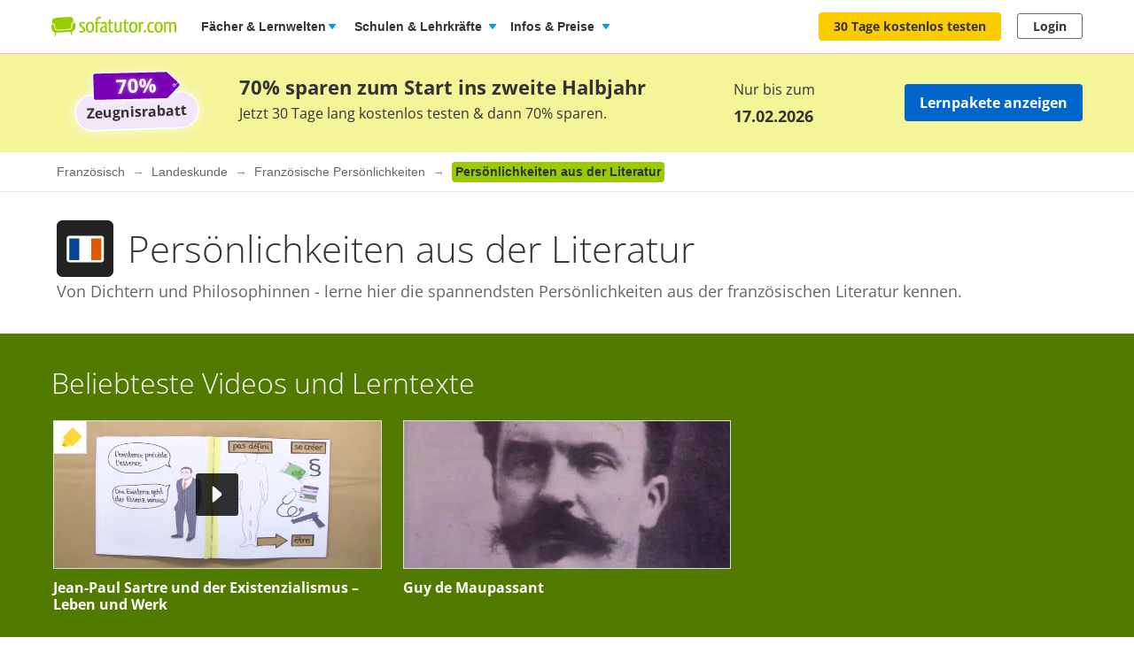

--- FILE ---
content_type: text/css
request_url: https://assets.production.cdn.sofatutor.net/packs/css/application-72ade7d5.css
body_size: 73547
content:
@media print, screen and (min-width: 40em){.reveal.large,.reveal.small,.reveal.tiny,.reveal{right:auto;left:auto;margin:0 auto}}body{position:relative;-webkit-text-size-adjust:none}blockquote,p,figure,ul,ol,li,dl,dt,dd{margin:0;padding:0}table{border-collapse:collapse;border-spacing:0}ul,ol{list-style:none}button{padding:0;border:0;cursor:pointer}i,cite,em,var,address,dfn{font-style:normal}i{display:inline-block}div:focus{outline:none}img{color:#999;font-size:12px;line-height:14px}fieldset{margin:0;padding:0;border:0}script~img,script+iframe[src*=googleads]{position:absolute;bottom:0;left:0}input[type=search]{-webkit-appearance:none}/*! normalize.css v8.0.0 | MIT License | github.com/necolas/normalize.css */html{line-height:1.15;-webkit-text-size-adjust:100%}body{margin:0}h1{font-size:2em;margin:.67em 0}hr{box-sizing:content-box;height:0;overflow:visible}pre{font-family:monospace,monospace;font-size:1em}a{background-color:rgba(0,0,0,0)}abbr[title]{border-bottom:0;-webkit-text-decoration:underline dotted;text-decoration:underline dotted}b,strong{font-weight:bolder}code,kbd,samp{font-family:monospace,monospace;font-size:1em}small{font-size:80%}sub,sup{font-size:75%;line-height:0;position:relative;vertical-align:baseline}sub{bottom:-0.25em}sup{top:-0.5em}img{border-style:none}button,input,optgroup,select,textarea{font-family:inherit;font-size:100%;line-height:1.15;margin:0}button,input{overflow:visible}button,select{text-transform:none}button,[type=button],[type=reset],[type=submit]{-webkit-appearance:button}button::-moz-focus-inner,[type=button]::-moz-focus-inner,[type=reset]::-moz-focus-inner,[type=submit]::-moz-focus-inner{border-style:none;padding:0}button:-moz-focusring,[type=button]:-moz-focusring,[type=reset]:-moz-focusring,[type=submit]:-moz-focusring{outline:1px dotted ButtonText}fieldset{padding:.35em .75em .625em}legend{box-sizing:border-box;color:inherit;display:table;max-width:100%;padding:0;white-space:normal}progress{vertical-align:baseline}textarea{overflow:auto}[type=checkbox],[type=radio]{box-sizing:border-box;padding:0}[type=number]::-webkit-inner-spin-button,[type=number]::-webkit-outer-spin-button{height:auto}[type=search]{-webkit-appearance:textfield;outline-offset:-2px}[type=search]::-webkit-search-decoration{-webkit-appearance:none}::-webkit-file-upload-button{-webkit-appearance:button;font:inherit}details{display:block}summary{display:list-item}template{display:none}[hidden]{display:none}[data-whatintent=mouse] *,[data-whatintent=mouse] *:focus,[data-whatintent=touch] *,[data-whatintent=touch] *:focus,[data-whatinput=mouse] *,[data-whatinput=mouse] *:focus,[data-whatinput=touch] *,[data-whatinput=touch] *:focus{outline:none}[draggable=false]{-webkit-touch-callout:none;-webkit-user-select:none}.foundation-mq{font-family:"small=0em&medium=40em&large=60em&xlarge=90em"}html{box-sizing:border-box;font-size:100%}*,*::before,*::after{box-sizing:inherit}body{margin:0;padding:0;background:#fff;font-family:Helvetica,Roboto,Arial,sans-serif;font-weight:normal;line-height:1.15;color:#333;-webkit-font-smoothing:antialiased;-moz-osx-font-smoothing:grayscale}img{display:inline-block;vertical-align:middle;max-width:100%;height:auto;-ms-interpolation-mode:bicubic}textarea{height:auto;min-height:50px;border-radius:8px}select{box-sizing:border-box;width:100%;border-radius:8px}.map_canvas img,.map_canvas embed,.map_canvas object,.mqa-display img,.mqa-display embed,.mqa-display object{max-width:none !important}button{padding:0;-webkit-appearance:none;-moz-appearance:none;appearance:none;border:0;border-radius:8px;background:rgba(0,0,0,0);line-height:1;cursor:auto}[data-whatinput=mouse] button{outline:0}pre{overflow:auto;-webkit-overflow-scrolling:touch}button,input,optgroup,select,textarea{font-family:inherit}.is-visible{display:block !important}.is-hidden{display:none !important}.grid-container{padding-right:1rem;padding-left:1rem;max-width:74rem;margin-left:auto;margin-right:auto}@media print, screen and (min-width: 40em){.grid-container{padding-right:2rem;padding-left:2rem}}@media print, screen and (min-width: 60em){.grid-container{padding-right:1rem;padding-left:1rem}}.grid-container.fluid{padding-right:1rem;padding-left:1rem;max-width:100%;margin-left:auto;margin-right:auto}@media print, screen and (min-width: 40em){.grid-container.fluid{padding-right:2rem;padding-left:2rem}}@media print, screen and (min-width: 60em){.grid-container.fluid{padding-right:1rem;padding-left:1rem}}.grid-container.full{padding-right:0;padding-left:0;max-width:100%;margin-left:auto;margin-right:auto}.grid-x{display:flex;flex-flow:row wrap}.cell{flex:0 0 auto;min-height:0;min-width:0;width:100%}.cell.auto{flex:1 1}.cell.shrink{flex:0 0 auto}.grid-x>.auto{width:auto}.grid-x>.shrink{width:auto}.grid-x>.small-shrink,.grid-x>.small-full,.grid-x>.small-1,.grid-x>.small-2,.grid-x>.small-3,.grid-x>.small-4,.grid-x>.small-5,.grid-x>.small-6,.grid-x>.small-7,.grid-x>.small-8,.grid-x>.small-9,.grid-x>.small-10,.grid-x>.small-11,.grid-x>.small-12{flex-basis:auto}@media print, screen and (min-width: 40em){.grid-x>.medium-shrink,.grid-x>.medium-full,.grid-x>.medium-1,.grid-x>.medium-2,.grid-x>.medium-3,.grid-x>.medium-4,.grid-x>.medium-5,.grid-x>.medium-6,.grid-x>.medium-7,.grid-x>.medium-8,.grid-x>.medium-9,.grid-x>.medium-10,.grid-x>.medium-11,.grid-x>.medium-12{flex-basis:auto}}@media print, screen and (min-width: 60em){.grid-x>.large-shrink,.grid-x>.large-full,.grid-x>.large-1,.grid-x>.large-2,.grid-x>.large-3,.grid-x>.large-4,.grid-x>.large-5,.grid-x>.large-6,.grid-x>.large-7,.grid-x>.large-8,.grid-x>.large-9,.grid-x>.large-10,.grid-x>.large-11,.grid-x>.large-12{flex-basis:auto}}@media screen and (min-width: 90em){.grid-x>.xlarge-shrink,.grid-x>.xlarge-full,.grid-x>.xlarge-1,.grid-x>.xlarge-2,.grid-x>.xlarge-3,.grid-x>.xlarge-4,.grid-x>.xlarge-5,.grid-x>.xlarge-6,.grid-x>.xlarge-7,.grid-x>.xlarge-8,.grid-x>.xlarge-9,.grid-x>.xlarge-10,.grid-x>.xlarge-11,.grid-x>.xlarge-12{flex-basis:auto}}.grid-x>.small-12,.grid-x>.small-11,.grid-x>.small-10,.grid-x>.small-9,.grid-x>.small-8,.grid-x>.small-7,.grid-x>.small-6,.grid-x>.small-5,.grid-x>.small-4,.grid-x>.small-3,.grid-x>.small-2,.grid-x>.small-1{flex:0 0 auto}.grid-x>.small-1{width:8.3333333333%}.grid-x>.small-2{width:16.6666666667%}.grid-x>.small-3{width:25%}.grid-x>.small-4{width:33.3333333333%}.grid-x>.small-5{width:41.6666666667%}.grid-x>.small-6{width:50%}.grid-x>.small-7{width:58.3333333333%}.grid-x>.small-8{width:66.6666666667%}.grid-x>.small-9{width:75%}.grid-x>.small-10{width:83.3333333333%}.grid-x>.small-11{width:91.6666666667%}.grid-x>.small-12{width:100%}@media print, screen and (min-width: 40em){.grid-x>.medium-auto{flex:1 1;width:auto}.grid-x>.medium-12,.grid-x>.medium-11,.grid-x>.medium-10,.grid-x>.medium-9,.grid-x>.medium-8,.grid-x>.medium-7,.grid-x>.medium-6,.grid-x>.medium-5,.grid-x>.medium-4,.grid-x>.medium-3,.grid-x>.medium-2,.grid-x>.medium-1,.grid-x>.medium-shrink{flex:0 0 auto}.grid-x>.medium-shrink{width:auto}.grid-x>.medium-1{width:8.3333333333%}.grid-x>.medium-2{width:16.6666666667%}.grid-x>.medium-3{width:25%}.grid-x>.medium-4{width:33.3333333333%}.grid-x>.medium-5{width:41.6666666667%}.grid-x>.medium-6{width:50%}.grid-x>.medium-7{width:58.3333333333%}.grid-x>.medium-8{width:66.6666666667%}.grid-x>.medium-9{width:75%}.grid-x>.medium-10{width:83.3333333333%}.grid-x>.medium-11{width:91.6666666667%}.grid-x>.medium-12{width:100%}}@media print, screen and (min-width: 60em){.grid-x>.large-auto{flex:1 1;width:auto}.grid-x>.large-12,.grid-x>.large-11,.grid-x>.large-10,.grid-x>.large-9,.grid-x>.large-8,.grid-x>.large-7,.grid-x>.large-6,.grid-x>.large-5,.grid-x>.large-4,.grid-x>.large-3,.grid-x>.large-2,.grid-x>.large-1,.grid-x>.large-shrink{flex:0 0 auto}.grid-x>.large-shrink{width:auto}.grid-x>.large-1{width:8.3333333333%}.grid-x>.large-2{width:16.6666666667%}.grid-x>.large-3{width:25%}.grid-x>.large-4{width:33.3333333333%}.grid-x>.large-5{width:41.6666666667%}.grid-x>.large-6{width:50%}.grid-x>.large-7{width:58.3333333333%}.grid-x>.large-8{width:66.6666666667%}.grid-x>.large-9{width:75%}.grid-x>.large-10{width:83.3333333333%}.grid-x>.large-11{width:91.6666666667%}.grid-x>.large-12{width:100%}}@media screen and (min-width: 90em){.grid-x>.xlarge-auto{flex:1 1;width:auto}.grid-x>.xlarge-12,.grid-x>.xlarge-11,.grid-x>.xlarge-10,.grid-x>.xlarge-9,.grid-x>.xlarge-8,.grid-x>.xlarge-7,.grid-x>.xlarge-6,.grid-x>.xlarge-5,.grid-x>.xlarge-4,.grid-x>.xlarge-3,.grid-x>.xlarge-2,.grid-x>.xlarge-1,.grid-x>.xlarge-shrink{flex:0 0 auto}.grid-x>.xlarge-shrink{width:auto}.grid-x>.xlarge-1{width:8.3333333333%}.grid-x>.xlarge-2{width:16.6666666667%}.grid-x>.xlarge-3{width:25%}.grid-x>.xlarge-4{width:33.3333333333%}.grid-x>.xlarge-5{width:41.6666666667%}.grid-x>.xlarge-6{width:50%}.grid-x>.xlarge-7{width:58.3333333333%}.grid-x>.xlarge-8{width:66.6666666667%}.grid-x>.xlarge-9{width:75%}.grid-x>.xlarge-10{width:83.3333333333%}.grid-x>.xlarge-11{width:91.6666666667%}.grid-x>.xlarge-12{width:100%}}.grid-margin-x:not(.grid-x)>.cell{width:auto}.grid-margin-y:not(.grid-y)>.cell{height:auto}.grid-margin-x{margin-left:-0.25rem;margin-right:-0.25rem}@media print, screen and (min-width: 40em){.grid-margin-x{margin-left:-0.5rem;margin-right:-0.5rem}}@media print, screen and (min-width: 60em){.grid-margin-x{margin-left:-1rem;margin-right:-1rem}}.grid-margin-x>.cell{width:calc(100% - 0.5rem);margin-left:0.25rem;margin-right:0.25rem}@media print, screen and (min-width: 40em){.grid-margin-x>.cell{width:calc(100% - 1rem);margin-left:0.5rem;margin-right:0.5rem}}@media print, screen and (min-width: 60em){.grid-margin-x>.cell{width:calc(100% - 2rem);margin-left:1rem;margin-right:1rem}}.grid-margin-x>.auto{width:auto}.grid-margin-x>.shrink{width:auto}.grid-margin-x>.small-1{width:calc(8.3333333333% - 0.5rem)}.grid-margin-x>.small-2{width:calc(16.6666666667% - 0.5rem)}.grid-margin-x>.small-3{width:calc(25% - 0.5rem)}.grid-margin-x>.small-4{width:calc(33.3333333333% - 0.5rem)}.grid-margin-x>.small-5{width:calc(41.6666666667% - 0.5rem)}.grid-margin-x>.small-6{width:calc(50% - 0.5rem)}.grid-margin-x>.small-7{width:calc(58.3333333333% - 0.5rem)}.grid-margin-x>.small-8{width:calc(66.6666666667% - 0.5rem)}.grid-margin-x>.small-9{width:calc(75% - 0.5rem)}.grid-margin-x>.small-10{width:calc(83.3333333333% - 0.5rem)}.grid-margin-x>.small-11{width:calc(91.6666666667% - 0.5rem)}.grid-margin-x>.small-12{width:calc(100% - 0.5rem)}@media print, screen and (min-width: 40em){.grid-margin-x>.auto{width:auto}.grid-margin-x>.shrink{width:auto}.grid-margin-x>.small-1{width:calc(8.3333333333% - 1rem)}.grid-margin-x>.small-2{width:calc(16.6666666667% - 1rem)}.grid-margin-x>.small-3{width:calc(25% - 1rem)}.grid-margin-x>.small-4{width:calc(33.3333333333% - 1rem)}.grid-margin-x>.small-5{width:calc(41.6666666667% - 1rem)}.grid-margin-x>.small-6{width:calc(50% - 1rem)}.grid-margin-x>.small-7{width:calc(58.3333333333% - 1rem)}.grid-margin-x>.small-8{width:calc(66.6666666667% - 1rem)}.grid-margin-x>.small-9{width:calc(75% - 1rem)}.grid-margin-x>.small-10{width:calc(83.3333333333% - 1rem)}.grid-margin-x>.small-11{width:calc(91.6666666667% - 1rem)}.grid-margin-x>.small-12{width:calc(100% - 1rem)}.grid-margin-x>.medium-auto{width:auto}.grid-margin-x>.medium-shrink{width:auto}.grid-margin-x>.medium-1{width:calc(8.3333333333% - 1rem)}.grid-margin-x>.medium-2{width:calc(16.6666666667% - 1rem)}.grid-margin-x>.medium-3{width:calc(25% - 1rem)}.grid-margin-x>.medium-4{width:calc(33.3333333333% - 1rem)}.grid-margin-x>.medium-5{width:calc(41.6666666667% - 1rem)}.grid-margin-x>.medium-6{width:calc(50% - 1rem)}.grid-margin-x>.medium-7{width:calc(58.3333333333% - 1rem)}.grid-margin-x>.medium-8{width:calc(66.6666666667% - 1rem)}.grid-margin-x>.medium-9{width:calc(75% - 1rem)}.grid-margin-x>.medium-10{width:calc(83.3333333333% - 1rem)}.grid-margin-x>.medium-11{width:calc(91.6666666667% - 1rem)}.grid-margin-x>.medium-12{width:calc(100% - 1rem)}}@media print, screen and (min-width: 60em){.grid-margin-x>.auto{width:auto}.grid-margin-x>.shrink{width:auto}.grid-margin-x>.small-1{width:calc(8.3333333333% - 2rem)}.grid-margin-x>.small-2{width:calc(16.6666666667% - 2rem)}.grid-margin-x>.small-3{width:calc(25% - 2rem)}.grid-margin-x>.small-4{width:calc(33.3333333333% - 2rem)}.grid-margin-x>.small-5{width:calc(41.6666666667% - 2rem)}.grid-margin-x>.small-6{width:calc(50% - 2rem)}.grid-margin-x>.small-7{width:calc(58.3333333333% - 2rem)}.grid-margin-x>.small-8{width:calc(66.6666666667% - 2rem)}.grid-margin-x>.small-9{width:calc(75% - 2rem)}.grid-margin-x>.small-10{width:calc(83.3333333333% - 2rem)}.grid-margin-x>.small-11{width:calc(91.6666666667% - 2rem)}.grid-margin-x>.small-12{width:calc(100% - 2rem)}.grid-margin-x>.medium-auto{width:auto}.grid-margin-x>.medium-shrink{width:auto}.grid-margin-x>.medium-1{width:calc(8.3333333333% - 2rem)}.grid-margin-x>.medium-2{width:calc(16.6666666667% - 2rem)}.grid-margin-x>.medium-3{width:calc(25% - 2rem)}.grid-margin-x>.medium-4{width:calc(33.3333333333% - 2rem)}.grid-margin-x>.medium-5{width:calc(41.6666666667% - 2rem)}.grid-margin-x>.medium-6{width:calc(50% - 2rem)}.grid-margin-x>.medium-7{width:calc(58.3333333333% - 2rem)}.grid-margin-x>.medium-8{width:calc(66.6666666667% - 2rem)}.grid-margin-x>.medium-9{width:calc(75% - 2rem)}.grid-margin-x>.medium-10{width:calc(83.3333333333% - 2rem)}.grid-margin-x>.medium-11{width:calc(91.6666666667% - 2rem)}.grid-margin-x>.medium-12{width:calc(100% - 2rem)}.grid-margin-x>.large-auto{width:auto}.grid-margin-x>.large-shrink{width:auto}.grid-margin-x>.large-1{width:calc(8.3333333333% - 2rem)}.grid-margin-x>.large-2{width:calc(16.6666666667% - 2rem)}.grid-margin-x>.large-3{width:calc(25% - 2rem)}.grid-margin-x>.large-4{width:calc(33.3333333333% - 2rem)}.grid-margin-x>.large-5{width:calc(41.6666666667% - 2rem)}.grid-margin-x>.large-6{width:calc(50% - 2rem)}.grid-margin-x>.large-7{width:calc(58.3333333333% - 2rem)}.grid-margin-x>.large-8{width:calc(66.6666666667% - 2rem)}.grid-margin-x>.large-9{width:calc(75% - 2rem)}.grid-margin-x>.large-10{width:calc(83.3333333333% - 2rem)}.grid-margin-x>.large-11{width:calc(91.6666666667% - 2rem)}.grid-margin-x>.large-12{width:calc(100% - 2rem)}}@media screen and (min-width: 90em){.grid-margin-x>.xlarge-auto{width:auto}.grid-margin-x>.xlarge-shrink{width:auto}.grid-margin-x>.xlarge-1{width:calc(8.3333333333% - 2rem)}.grid-margin-x>.xlarge-2{width:calc(16.6666666667% - 2rem)}.grid-margin-x>.xlarge-3{width:calc(25% - 2rem)}.grid-margin-x>.xlarge-4{width:calc(33.3333333333% - 2rem)}.grid-margin-x>.xlarge-5{width:calc(41.6666666667% - 2rem)}.grid-margin-x>.xlarge-6{width:calc(50% - 2rem)}.grid-margin-x>.xlarge-7{width:calc(58.3333333333% - 2rem)}.grid-margin-x>.xlarge-8{width:calc(66.6666666667% - 2rem)}.grid-margin-x>.xlarge-9{width:calc(75% - 2rem)}.grid-margin-x>.xlarge-10{width:calc(83.3333333333% - 2rem)}.grid-margin-x>.xlarge-11{width:calc(91.6666666667% - 2rem)}.grid-margin-x>.xlarge-12{width:calc(100% - 2rem)}}.grid-padding-x .grid-padding-x{margin-right:-0.25rem;margin-left:-0.25rem}@media print, screen and (min-width: 40em){.grid-padding-x .grid-padding-x{margin-right:-0.5rem;margin-left:-0.5rem}}@media print, screen and (min-width: 60em){.grid-padding-x .grid-padding-x{margin-right:-1rem;margin-left:-1rem}}.grid-container:not(.full)>.grid-padding-x{margin-right:-0.25rem;margin-left:-0.25rem}@media print, screen and (min-width: 40em){.grid-container:not(.full)>.grid-padding-x{margin-right:-0.5rem;margin-left:-0.5rem}}@media print, screen and (min-width: 60em){.grid-container:not(.full)>.grid-padding-x{margin-right:-1rem;margin-left:-1rem}}.grid-padding-x>.cell{padding-right:0.25rem;padding-left:0.25rem}@media print, screen and (min-width: 40em){.grid-padding-x>.cell{padding-right:0.5rem;padding-left:0.5rem}}@media print, screen and (min-width: 60em){.grid-padding-x>.cell{padding-right:1rem;padding-left:1rem}}.small-up-1>.cell{width:100%}.small-up-2>.cell{width:50%}.small-up-3>.cell{width:33.3333333333%}.small-up-4>.cell{width:25%}.small-up-5>.cell{width:20%}.small-up-6>.cell{width:16.6666666667%}.small-up-7>.cell{width:14.2857142857%}.small-up-8>.cell{width:12.5%}@media print, screen and (min-width: 40em){.medium-up-1>.cell{width:100%}.medium-up-2>.cell{width:50%}.medium-up-3>.cell{width:33.3333333333%}.medium-up-4>.cell{width:25%}.medium-up-5>.cell{width:20%}.medium-up-6>.cell{width:16.6666666667%}.medium-up-7>.cell{width:14.2857142857%}.medium-up-8>.cell{width:12.5%}}@media print, screen and (min-width: 60em){.large-up-1>.cell{width:100%}.large-up-2>.cell{width:50%}.large-up-3>.cell{width:33.3333333333%}.large-up-4>.cell{width:25%}.large-up-5>.cell{width:20%}.large-up-6>.cell{width:16.6666666667%}.large-up-7>.cell{width:14.2857142857%}.large-up-8>.cell{width:12.5%}}@media screen and (min-width: 90em){.xlarge-up-1>.cell{width:100%}.xlarge-up-2>.cell{width:50%}.xlarge-up-3>.cell{width:33.3333333333%}.xlarge-up-4>.cell{width:25%}.xlarge-up-5>.cell{width:20%}.xlarge-up-6>.cell{width:16.6666666667%}.xlarge-up-7>.cell{width:14.2857142857%}.xlarge-up-8>.cell{width:12.5%}}.grid-margin-x.small-up-1>.cell{width:calc(100% - 0.5rem)}.grid-margin-x.small-up-2>.cell{width:calc(50% - 0.5rem)}.grid-margin-x.small-up-3>.cell{width:calc(33.3333333333% - 0.5rem)}.grid-margin-x.small-up-4>.cell{width:calc(25% - 0.5rem)}.grid-margin-x.small-up-5>.cell{width:calc(20% - 0.5rem)}.grid-margin-x.small-up-6>.cell{width:calc(16.6666666667% - 0.5rem)}.grid-margin-x.small-up-7>.cell{width:calc(14.2857142857% - 0.5rem)}.grid-margin-x.small-up-8>.cell{width:calc(12.5% - 0.5rem)}@media print, screen and (min-width: 40em){.grid-margin-x.small-up-1>.cell{width:calc(100% - 1rem)}.grid-margin-x.small-up-2>.cell{width:calc(50% - 1rem)}.grid-margin-x.small-up-3>.cell{width:calc(33.3333333333% - 1rem)}.grid-margin-x.small-up-4>.cell{width:calc(25% - 1rem)}.grid-margin-x.small-up-5>.cell{width:calc(20% - 1rem)}.grid-margin-x.small-up-6>.cell{width:calc(16.6666666667% - 1rem)}.grid-margin-x.small-up-7>.cell{width:calc(14.2857142857% - 1rem)}.grid-margin-x.small-up-8>.cell{width:calc(12.5% - 1rem)}.grid-margin-x.medium-up-1>.cell{width:calc(100% - 1rem)}.grid-margin-x.medium-up-2>.cell{width:calc(50% - 1rem)}.grid-margin-x.medium-up-3>.cell{width:calc(33.3333333333% - 1rem)}.grid-margin-x.medium-up-4>.cell{width:calc(25% - 1rem)}.grid-margin-x.medium-up-5>.cell{width:calc(20% - 1rem)}.grid-margin-x.medium-up-6>.cell{width:calc(16.6666666667% - 1rem)}.grid-margin-x.medium-up-7>.cell{width:calc(14.2857142857% - 1rem)}.grid-margin-x.medium-up-8>.cell{width:calc(12.5% - 1rem)}}@media print, screen and (min-width: 60em){.grid-margin-x.small-up-1>.cell{width:calc(100% - 2rem)}.grid-margin-x.medium-up-1>.cell{width:calc(100% - 2rem)}.grid-margin-x.small-up-2>.cell{width:calc(50% - 2rem)}.grid-margin-x.medium-up-2>.cell{width:calc(50% - 2rem)}.grid-margin-x.small-up-3>.cell{width:calc(33.3333333333% - 2rem)}.grid-margin-x.medium-up-3>.cell{width:calc(33.3333333333% - 2rem)}.grid-margin-x.small-up-4>.cell{width:calc(25% - 2rem)}.grid-margin-x.medium-up-4>.cell{width:calc(25% - 2rem)}.grid-margin-x.small-up-5>.cell{width:calc(20% - 2rem)}.grid-margin-x.medium-up-5>.cell{width:calc(20% - 2rem)}.grid-margin-x.small-up-6>.cell{width:calc(16.6666666667% - 2rem)}.grid-margin-x.medium-up-6>.cell{width:calc(16.6666666667% - 2rem)}.grid-margin-x.small-up-7>.cell{width:calc(14.2857142857% - 2rem)}.grid-margin-x.medium-up-7>.cell{width:calc(14.2857142857% - 2rem)}.grid-margin-x.small-up-8>.cell{width:calc(12.5% - 2rem)}.grid-margin-x.medium-up-8>.cell{width:calc(12.5% - 2rem)}.grid-margin-x.large-up-1>.cell{width:calc(100% - 2rem)}.grid-margin-x.large-up-2>.cell{width:calc(50% - 2rem)}.grid-margin-x.large-up-3>.cell{width:calc(33.3333333333% - 2rem)}.grid-margin-x.large-up-4>.cell{width:calc(25% - 2rem)}.grid-margin-x.large-up-5>.cell{width:calc(20% - 2rem)}.grid-margin-x.large-up-6>.cell{width:calc(16.6666666667% - 2rem)}.grid-margin-x.large-up-7>.cell{width:calc(14.2857142857% - 2rem)}.grid-margin-x.large-up-8>.cell{width:calc(12.5% - 2rem)}}@media screen and (min-width: 90em){.grid-margin-x.xlarge-up-1>.cell{width:calc(100% - 2rem)}.grid-margin-x.xlarge-up-2>.cell{width:calc(50% - 2rem)}.grid-margin-x.xlarge-up-3>.cell{width:calc(33.3333333333% - 2rem)}.grid-margin-x.xlarge-up-4>.cell{width:calc(25% - 2rem)}.grid-margin-x.xlarge-up-5>.cell{width:calc(20% - 2rem)}.grid-margin-x.xlarge-up-6>.cell{width:calc(16.6666666667% - 2rem)}.grid-margin-x.xlarge-up-7>.cell{width:calc(14.2857142857% - 2rem)}.grid-margin-x.xlarge-up-8>.cell{width:calc(12.5% - 2rem)}}.small-margin-collapse{margin-right:0;margin-left:0}.small-margin-collapse>.cell{margin-right:0;margin-left:0}.small-margin-collapse>.small-1{width:8.3333333333%}.small-margin-collapse>.small-2{width:16.6666666667%}.small-margin-collapse>.small-3{width:25%}.small-margin-collapse>.small-4{width:33.3333333333%}.small-margin-collapse>.small-5{width:41.6666666667%}.small-margin-collapse>.small-6{width:50%}.small-margin-collapse>.small-7{width:58.3333333333%}.small-margin-collapse>.small-8{width:66.6666666667%}.small-margin-collapse>.small-9{width:75%}.small-margin-collapse>.small-10{width:83.3333333333%}.small-margin-collapse>.small-11{width:91.6666666667%}.small-margin-collapse>.small-12{width:100%}@media print, screen and (min-width: 40em){.small-margin-collapse>.medium-1{width:8.3333333333%}.small-margin-collapse>.medium-2{width:16.6666666667%}.small-margin-collapse>.medium-3{width:25%}.small-margin-collapse>.medium-4{width:33.3333333333%}.small-margin-collapse>.medium-5{width:41.6666666667%}.small-margin-collapse>.medium-6{width:50%}.small-margin-collapse>.medium-7{width:58.3333333333%}.small-margin-collapse>.medium-8{width:66.6666666667%}.small-margin-collapse>.medium-9{width:75%}.small-margin-collapse>.medium-10{width:83.3333333333%}.small-margin-collapse>.medium-11{width:91.6666666667%}.small-margin-collapse>.medium-12{width:100%}}@media print, screen and (min-width: 60em){.small-margin-collapse>.large-1{width:8.3333333333%}.small-margin-collapse>.large-2{width:16.6666666667%}.small-margin-collapse>.large-3{width:25%}.small-margin-collapse>.large-4{width:33.3333333333%}.small-margin-collapse>.large-5{width:41.6666666667%}.small-margin-collapse>.large-6{width:50%}.small-margin-collapse>.large-7{width:58.3333333333%}.small-margin-collapse>.large-8{width:66.6666666667%}.small-margin-collapse>.large-9{width:75%}.small-margin-collapse>.large-10{width:83.3333333333%}.small-margin-collapse>.large-11{width:91.6666666667%}.small-margin-collapse>.large-12{width:100%}}@media screen and (min-width: 90em){.small-margin-collapse>.xlarge-1{width:8.3333333333%}.small-margin-collapse>.xlarge-2{width:16.6666666667%}.small-margin-collapse>.xlarge-3{width:25%}.small-margin-collapse>.xlarge-4{width:33.3333333333%}.small-margin-collapse>.xlarge-5{width:41.6666666667%}.small-margin-collapse>.xlarge-6{width:50%}.small-margin-collapse>.xlarge-7{width:58.3333333333%}.small-margin-collapse>.xlarge-8{width:66.6666666667%}.small-margin-collapse>.xlarge-9{width:75%}.small-margin-collapse>.xlarge-10{width:83.3333333333%}.small-margin-collapse>.xlarge-11{width:91.6666666667%}.small-margin-collapse>.xlarge-12{width:100%}}.small-padding-collapse{margin-right:0;margin-left:0}.small-padding-collapse>.cell{padding-right:0;padding-left:0}@media print, screen and (min-width: 40em){.medium-margin-collapse{margin-right:0;margin-left:0}.medium-margin-collapse>.cell{margin-right:0;margin-left:0}}@media print, screen and (min-width: 40em){.medium-margin-collapse>.small-1{width:8.3333333333%}.medium-margin-collapse>.small-2{width:16.6666666667%}.medium-margin-collapse>.small-3{width:25%}.medium-margin-collapse>.small-4{width:33.3333333333%}.medium-margin-collapse>.small-5{width:41.6666666667%}.medium-margin-collapse>.small-6{width:50%}.medium-margin-collapse>.small-7{width:58.3333333333%}.medium-margin-collapse>.small-8{width:66.6666666667%}.medium-margin-collapse>.small-9{width:75%}.medium-margin-collapse>.small-10{width:83.3333333333%}.medium-margin-collapse>.small-11{width:91.6666666667%}.medium-margin-collapse>.small-12{width:100%}}@media print, screen and (min-width: 40em){.medium-margin-collapse>.medium-1{width:8.3333333333%}.medium-margin-collapse>.medium-2{width:16.6666666667%}.medium-margin-collapse>.medium-3{width:25%}.medium-margin-collapse>.medium-4{width:33.3333333333%}.medium-margin-collapse>.medium-5{width:41.6666666667%}.medium-margin-collapse>.medium-6{width:50%}.medium-margin-collapse>.medium-7{width:58.3333333333%}.medium-margin-collapse>.medium-8{width:66.6666666667%}.medium-margin-collapse>.medium-9{width:75%}.medium-margin-collapse>.medium-10{width:83.3333333333%}.medium-margin-collapse>.medium-11{width:91.6666666667%}.medium-margin-collapse>.medium-12{width:100%}}@media print, screen and (min-width: 60em){.medium-margin-collapse>.large-1{width:8.3333333333%}.medium-margin-collapse>.large-2{width:16.6666666667%}.medium-margin-collapse>.large-3{width:25%}.medium-margin-collapse>.large-4{width:33.3333333333%}.medium-margin-collapse>.large-5{width:41.6666666667%}.medium-margin-collapse>.large-6{width:50%}.medium-margin-collapse>.large-7{width:58.3333333333%}.medium-margin-collapse>.large-8{width:66.6666666667%}.medium-margin-collapse>.large-9{width:75%}.medium-margin-collapse>.large-10{width:83.3333333333%}.medium-margin-collapse>.large-11{width:91.6666666667%}.medium-margin-collapse>.large-12{width:100%}}@media screen and (min-width: 90em){.medium-margin-collapse>.xlarge-1{width:8.3333333333%}.medium-margin-collapse>.xlarge-2{width:16.6666666667%}.medium-margin-collapse>.xlarge-3{width:25%}.medium-margin-collapse>.xlarge-4{width:33.3333333333%}.medium-margin-collapse>.xlarge-5{width:41.6666666667%}.medium-margin-collapse>.xlarge-6{width:50%}.medium-margin-collapse>.xlarge-7{width:58.3333333333%}.medium-margin-collapse>.xlarge-8{width:66.6666666667%}.medium-margin-collapse>.xlarge-9{width:75%}.medium-margin-collapse>.xlarge-10{width:83.3333333333%}.medium-margin-collapse>.xlarge-11{width:91.6666666667%}.medium-margin-collapse>.xlarge-12{width:100%}}@media print, screen and (min-width: 40em){.medium-padding-collapse{margin-right:0;margin-left:0}.medium-padding-collapse>.cell{padding-right:0;padding-left:0}}@media print, screen and (min-width: 60em){.large-margin-collapse{margin-right:0;margin-left:0}.large-margin-collapse>.cell{margin-right:0;margin-left:0}}@media print, screen and (min-width: 60em){.large-margin-collapse>.small-1{width:8.3333333333%}.large-margin-collapse>.small-2{width:16.6666666667%}.large-margin-collapse>.small-3{width:25%}.large-margin-collapse>.small-4{width:33.3333333333%}.large-margin-collapse>.small-5{width:41.6666666667%}.large-margin-collapse>.small-6{width:50%}.large-margin-collapse>.small-7{width:58.3333333333%}.large-margin-collapse>.small-8{width:66.6666666667%}.large-margin-collapse>.small-9{width:75%}.large-margin-collapse>.small-10{width:83.3333333333%}.large-margin-collapse>.small-11{width:91.6666666667%}.large-margin-collapse>.small-12{width:100%}}@media print, screen and (min-width: 60em){.large-margin-collapse>.medium-1{width:8.3333333333%}.large-margin-collapse>.medium-2{width:16.6666666667%}.large-margin-collapse>.medium-3{width:25%}.large-margin-collapse>.medium-4{width:33.3333333333%}.large-margin-collapse>.medium-5{width:41.6666666667%}.large-margin-collapse>.medium-6{width:50%}.large-margin-collapse>.medium-7{width:58.3333333333%}.large-margin-collapse>.medium-8{width:66.6666666667%}.large-margin-collapse>.medium-9{width:75%}.large-margin-collapse>.medium-10{width:83.3333333333%}.large-margin-collapse>.medium-11{width:91.6666666667%}.large-margin-collapse>.medium-12{width:100%}}@media print, screen and (min-width: 60em){.large-margin-collapse>.large-1{width:8.3333333333%}.large-margin-collapse>.large-2{width:16.6666666667%}.large-margin-collapse>.large-3{width:25%}.large-margin-collapse>.large-4{width:33.3333333333%}.large-margin-collapse>.large-5{width:41.6666666667%}.large-margin-collapse>.large-6{width:50%}.large-margin-collapse>.large-7{width:58.3333333333%}.large-margin-collapse>.large-8{width:66.6666666667%}.large-margin-collapse>.large-9{width:75%}.large-margin-collapse>.large-10{width:83.3333333333%}.large-margin-collapse>.large-11{width:91.6666666667%}.large-margin-collapse>.large-12{width:100%}}@media screen and (min-width: 90em){.large-margin-collapse>.xlarge-1{width:8.3333333333%}.large-margin-collapse>.xlarge-2{width:16.6666666667%}.large-margin-collapse>.xlarge-3{width:25%}.large-margin-collapse>.xlarge-4{width:33.3333333333%}.large-margin-collapse>.xlarge-5{width:41.6666666667%}.large-margin-collapse>.xlarge-6{width:50%}.large-margin-collapse>.xlarge-7{width:58.3333333333%}.large-margin-collapse>.xlarge-8{width:66.6666666667%}.large-margin-collapse>.xlarge-9{width:75%}.large-margin-collapse>.xlarge-10{width:83.3333333333%}.large-margin-collapse>.xlarge-11{width:91.6666666667%}.large-margin-collapse>.xlarge-12{width:100%}}@media print, screen and (min-width: 60em){.large-padding-collapse{margin-right:0;margin-left:0}.large-padding-collapse>.cell{padding-right:0;padding-left:0}}@media screen and (min-width: 90em){.xlarge-margin-collapse{margin-right:0;margin-left:0}.xlarge-margin-collapse>.cell{margin-right:0;margin-left:0}}@media screen and (min-width: 90em){.xlarge-margin-collapse>.small-1{width:8.3333333333%}.xlarge-margin-collapse>.small-2{width:16.6666666667%}.xlarge-margin-collapse>.small-3{width:25%}.xlarge-margin-collapse>.small-4{width:33.3333333333%}.xlarge-margin-collapse>.small-5{width:41.6666666667%}.xlarge-margin-collapse>.small-6{width:50%}.xlarge-margin-collapse>.small-7{width:58.3333333333%}.xlarge-margin-collapse>.small-8{width:66.6666666667%}.xlarge-margin-collapse>.small-9{width:75%}.xlarge-margin-collapse>.small-10{width:83.3333333333%}.xlarge-margin-collapse>.small-11{width:91.6666666667%}.xlarge-margin-collapse>.small-12{width:100%}}@media screen and (min-width: 90em){.xlarge-margin-collapse>.medium-1{width:8.3333333333%}.xlarge-margin-collapse>.medium-2{width:16.6666666667%}.xlarge-margin-collapse>.medium-3{width:25%}.xlarge-margin-collapse>.medium-4{width:33.3333333333%}.xlarge-margin-collapse>.medium-5{width:41.6666666667%}.xlarge-margin-collapse>.medium-6{width:50%}.xlarge-margin-collapse>.medium-7{width:58.3333333333%}.xlarge-margin-collapse>.medium-8{width:66.6666666667%}.xlarge-margin-collapse>.medium-9{width:75%}.xlarge-margin-collapse>.medium-10{width:83.3333333333%}.xlarge-margin-collapse>.medium-11{width:91.6666666667%}.xlarge-margin-collapse>.medium-12{width:100%}}@media screen and (min-width: 90em){.xlarge-margin-collapse>.large-1{width:8.3333333333%}.xlarge-margin-collapse>.large-2{width:16.6666666667%}.xlarge-margin-collapse>.large-3{width:25%}.xlarge-margin-collapse>.large-4{width:33.3333333333%}.xlarge-margin-collapse>.large-5{width:41.6666666667%}.xlarge-margin-collapse>.large-6{width:50%}.xlarge-margin-collapse>.large-7{width:58.3333333333%}.xlarge-margin-collapse>.large-8{width:66.6666666667%}.xlarge-margin-collapse>.large-9{width:75%}.xlarge-margin-collapse>.large-10{width:83.3333333333%}.xlarge-margin-collapse>.large-11{width:91.6666666667%}.xlarge-margin-collapse>.large-12{width:100%}}@media screen and (min-width: 90em){.xlarge-margin-collapse>.xlarge-1{width:8.3333333333%}.xlarge-margin-collapse>.xlarge-2{width:16.6666666667%}.xlarge-margin-collapse>.xlarge-3{width:25%}.xlarge-margin-collapse>.xlarge-4{width:33.3333333333%}.xlarge-margin-collapse>.xlarge-5{width:41.6666666667%}.xlarge-margin-collapse>.xlarge-6{width:50%}.xlarge-margin-collapse>.xlarge-7{width:58.3333333333%}.xlarge-margin-collapse>.xlarge-8{width:66.6666666667%}.xlarge-margin-collapse>.xlarge-9{width:75%}.xlarge-margin-collapse>.xlarge-10{width:83.3333333333%}.xlarge-margin-collapse>.xlarge-11{width:91.6666666667%}.xlarge-margin-collapse>.xlarge-12{width:100%}}@media screen and (min-width: 90em){.xlarge-padding-collapse{margin-right:0;margin-left:0}.xlarge-padding-collapse>.cell{padding-right:0;padding-left:0}}.small-offset-0{margin-left:0%}.grid-margin-x>.small-offset-0{margin-left:calc(0% + 0.5rem / 2)}.small-offset-1{margin-left:8.3333333333%}.grid-margin-x>.small-offset-1{margin-left:calc(8.3333333333% + 0.5rem / 2)}.small-offset-2{margin-left:16.6666666667%}.grid-margin-x>.small-offset-2{margin-left:calc(16.6666666667% + 0.5rem / 2)}.small-offset-3{margin-left:25%}.grid-margin-x>.small-offset-3{margin-left:calc(25% + 0.5rem / 2)}.small-offset-4{margin-left:33.3333333333%}.grid-margin-x>.small-offset-4{margin-left:calc(33.3333333333% + 0.5rem / 2)}.small-offset-5{margin-left:41.6666666667%}.grid-margin-x>.small-offset-5{margin-left:calc(41.6666666667% + 0.5rem / 2)}.small-offset-6{margin-left:50%}.grid-margin-x>.small-offset-6{margin-left:calc(50% + 0.5rem / 2)}.small-offset-7{margin-left:58.3333333333%}.grid-margin-x>.small-offset-7{margin-left:calc(58.3333333333% + 0.5rem / 2)}.small-offset-8{margin-left:66.6666666667%}.grid-margin-x>.small-offset-8{margin-left:calc(66.6666666667% + 0.5rem / 2)}.small-offset-9{margin-left:75%}.grid-margin-x>.small-offset-9{margin-left:calc(75% + 0.5rem / 2)}.small-offset-10{margin-left:83.3333333333%}.grid-margin-x>.small-offset-10{margin-left:calc(83.3333333333% + 0.5rem / 2)}.small-offset-11{margin-left:91.6666666667%}.grid-margin-x>.small-offset-11{margin-left:calc(91.6666666667% + 0.5rem / 2)}@media print, screen and (min-width: 40em){.medium-offset-0{margin-left:0%}.grid-margin-x>.medium-offset-0{margin-left:calc(0% + 1rem / 2)}.medium-offset-1{margin-left:8.3333333333%}.grid-margin-x>.medium-offset-1{margin-left:calc(8.3333333333% + 1rem / 2)}.medium-offset-2{margin-left:16.6666666667%}.grid-margin-x>.medium-offset-2{margin-left:calc(16.6666666667% + 1rem / 2)}.medium-offset-3{margin-left:25%}.grid-margin-x>.medium-offset-3{margin-left:calc(25% + 1rem / 2)}.medium-offset-4{margin-left:33.3333333333%}.grid-margin-x>.medium-offset-4{margin-left:calc(33.3333333333% + 1rem / 2)}.medium-offset-5{margin-left:41.6666666667%}.grid-margin-x>.medium-offset-5{margin-left:calc(41.6666666667% + 1rem / 2)}.medium-offset-6{margin-left:50%}.grid-margin-x>.medium-offset-6{margin-left:calc(50% + 1rem / 2)}.medium-offset-7{margin-left:58.3333333333%}.grid-margin-x>.medium-offset-7{margin-left:calc(58.3333333333% + 1rem / 2)}.medium-offset-8{margin-left:66.6666666667%}.grid-margin-x>.medium-offset-8{margin-left:calc(66.6666666667% + 1rem / 2)}.medium-offset-9{margin-left:75%}.grid-margin-x>.medium-offset-9{margin-left:calc(75% + 1rem / 2)}.medium-offset-10{margin-left:83.3333333333%}.grid-margin-x>.medium-offset-10{margin-left:calc(83.3333333333% + 1rem / 2)}.medium-offset-11{margin-left:91.6666666667%}.grid-margin-x>.medium-offset-11{margin-left:calc(91.6666666667% + 1rem / 2)}}@media print, screen and (min-width: 60em){.large-offset-0{margin-left:0%}.grid-margin-x>.large-offset-0{margin-left:calc(0% + 2rem / 2)}.large-offset-1{margin-left:8.3333333333%}.grid-margin-x>.large-offset-1{margin-left:calc(8.3333333333% + 2rem / 2)}.large-offset-2{margin-left:16.6666666667%}.grid-margin-x>.large-offset-2{margin-left:calc(16.6666666667% + 2rem / 2)}.large-offset-3{margin-left:25%}.grid-margin-x>.large-offset-3{margin-left:calc(25% + 2rem / 2)}.large-offset-4{margin-left:33.3333333333%}.grid-margin-x>.large-offset-4{margin-left:calc(33.3333333333% + 2rem / 2)}.large-offset-5{margin-left:41.6666666667%}.grid-margin-x>.large-offset-5{margin-left:calc(41.6666666667% + 2rem / 2)}.large-offset-6{margin-left:50%}.grid-margin-x>.large-offset-6{margin-left:calc(50% + 2rem / 2)}.large-offset-7{margin-left:58.3333333333%}.grid-margin-x>.large-offset-7{margin-left:calc(58.3333333333% + 2rem / 2)}.large-offset-8{margin-left:66.6666666667%}.grid-margin-x>.large-offset-8{margin-left:calc(66.6666666667% + 2rem / 2)}.large-offset-9{margin-left:75%}.grid-margin-x>.large-offset-9{margin-left:calc(75% + 2rem / 2)}.large-offset-10{margin-left:83.3333333333%}.grid-margin-x>.large-offset-10{margin-left:calc(83.3333333333% + 2rem / 2)}.large-offset-11{margin-left:91.6666666667%}.grid-margin-x>.large-offset-11{margin-left:calc(91.6666666667% + 2rem / 2)}}@media screen and (min-width: 90em){.xlarge-offset-0{margin-left:0%}.grid-margin-x>.xlarge-offset-0{margin-left:calc(0% + 2rem / 2)}.xlarge-offset-1{margin-left:8.3333333333%}.grid-margin-x>.xlarge-offset-1{margin-left:calc(8.3333333333% + 2rem / 2)}.xlarge-offset-2{margin-left:16.6666666667%}.grid-margin-x>.xlarge-offset-2{margin-left:calc(16.6666666667% + 2rem / 2)}.xlarge-offset-3{margin-left:25%}.grid-margin-x>.xlarge-offset-3{margin-left:calc(25% + 2rem / 2)}.xlarge-offset-4{margin-left:33.3333333333%}.grid-margin-x>.xlarge-offset-4{margin-left:calc(33.3333333333% + 2rem / 2)}.xlarge-offset-5{margin-left:41.6666666667%}.grid-margin-x>.xlarge-offset-5{margin-left:calc(41.6666666667% + 2rem / 2)}.xlarge-offset-6{margin-left:50%}.grid-margin-x>.xlarge-offset-6{margin-left:calc(50% + 2rem / 2)}.xlarge-offset-7{margin-left:58.3333333333%}.grid-margin-x>.xlarge-offset-7{margin-left:calc(58.3333333333% + 2rem / 2)}.xlarge-offset-8{margin-left:66.6666666667%}.grid-margin-x>.xlarge-offset-8{margin-left:calc(66.6666666667% + 2rem / 2)}.xlarge-offset-9{margin-left:75%}.grid-margin-x>.xlarge-offset-9{margin-left:calc(75% + 2rem / 2)}.xlarge-offset-10{margin-left:83.3333333333%}.grid-margin-x>.xlarge-offset-10{margin-left:calc(83.3333333333% + 2rem / 2)}.xlarge-offset-11{margin-left:91.6666666667%}.grid-margin-x>.xlarge-offset-11{margin-left:calc(91.6666666667% + 2rem / 2)}}.grid-y{display:flex;flex-flow:column nowrap}.grid-y>.cell{height:auto;max-height:none}.grid-y>.auto{height:auto}.grid-y>.shrink{height:auto}.grid-y>.small-shrink,.grid-y>.small-full,.grid-y>.small-1,.grid-y>.small-2,.grid-y>.small-3,.grid-y>.small-4,.grid-y>.small-5,.grid-y>.small-6,.grid-y>.small-7,.grid-y>.small-8,.grid-y>.small-9,.grid-y>.small-10,.grid-y>.small-11,.grid-y>.small-12{flex-basis:auto}@media print, screen and (min-width: 40em){.grid-y>.medium-shrink,.grid-y>.medium-full,.grid-y>.medium-1,.grid-y>.medium-2,.grid-y>.medium-3,.grid-y>.medium-4,.grid-y>.medium-5,.grid-y>.medium-6,.grid-y>.medium-7,.grid-y>.medium-8,.grid-y>.medium-9,.grid-y>.medium-10,.grid-y>.medium-11,.grid-y>.medium-12{flex-basis:auto}}@media print, screen and (min-width: 60em){.grid-y>.large-shrink,.grid-y>.large-full,.grid-y>.large-1,.grid-y>.large-2,.grid-y>.large-3,.grid-y>.large-4,.grid-y>.large-5,.grid-y>.large-6,.grid-y>.large-7,.grid-y>.large-8,.grid-y>.large-9,.grid-y>.large-10,.grid-y>.large-11,.grid-y>.large-12{flex-basis:auto}}@media screen and (min-width: 90em){.grid-y>.xlarge-shrink,.grid-y>.xlarge-full,.grid-y>.xlarge-1,.grid-y>.xlarge-2,.grid-y>.xlarge-3,.grid-y>.xlarge-4,.grid-y>.xlarge-5,.grid-y>.xlarge-6,.grid-y>.xlarge-7,.grid-y>.xlarge-8,.grid-y>.xlarge-9,.grid-y>.xlarge-10,.grid-y>.xlarge-11,.grid-y>.xlarge-12{flex-basis:auto}}.grid-y>.small-12,.grid-y>.small-11,.grid-y>.small-10,.grid-y>.small-9,.grid-y>.small-8,.grid-y>.small-7,.grid-y>.small-6,.grid-y>.small-5,.grid-y>.small-4,.grid-y>.small-3,.grid-y>.small-2,.grid-y>.small-1{flex:0 0 auto}.grid-y>.small-1{height:8.3333333333%}.grid-y>.small-2{height:16.6666666667%}.grid-y>.small-3{height:25%}.grid-y>.small-4{height:33.3333333333%}.grid-y>.small-5{height:41.6666666667%}.grid-y>.small-6{height:50%}.grid-y>.small-7{height:58.3333333333%}.grid-y>.small-8{height:66.6666666667%}.grid-y>.small-9{height:75%}.grid-y>.small-10{height:83.3333333333%}.grid-y>.small-11{height:91.6666666667%}.grid-y>.small-12{height:100%}@media print, screen and (min-width: 40em){.grid-y>.medium-auto{flex:1 1;height:auto}.grid-y>.medium-12,.grid-y>.medium-11,.grid-y>.medium-10,.grid-y>.medium-9,.grid-y>.medium-8,.grid-y>.medium-7,.grid-y>.medium-6,.grid-y>.medium-5,.grid-y>.medium-4,.grid-y>.medium-3,.grid-y>.medium-2,.grid-y>.medium-1,.grid-y>.medium-shrink{flex:0 0 auto}.grid-y>.medium-shrink{height:auto}.grid-y>.medium-1{height:8.3333333333%}.grid-y>.medium-2{height:16.6666666667%}.grid-y>.medium-3{height:25%}.grid-y>.medium-4{height:33.3333333333%}.grid-y>.medium-5{height:41.6666666667%}.grid-y>.medium-6{height:50%}.grid-y>.medium-7{height:58.3333333333%}.grid-y>.medium-8{height:66.6666666667%}.grid-y>.medium-9{height:75%}.grid-y>.medium-10{height:83.3333333333%}.grid-y>.medium-11{height:91.6666666667%}.grid-y>.medium-12{height:100%}}@media print, screen and (min-width: 60em){.grid-y>.large-auto{flex:1 1;height:auto}.grid-y>.large-12,.grid-y>.large-11,.grid-y>.large-10,.grid-y>.large-9,.grid-y>.large-8,.grid-y>.large-7,.grid-y>.large-6,.grid-y>.large-5,.grid-y>.large-4,.grid-y>.large-3,.grid-y>.large-2,.grid-y>.large-1,.grid-y>.large-shrink{flex:0 0 auto}.grid-y>.large-shrink{height:auto}.grid-y>.large-1{height:8.3333333333%}.grid-y>.large-2{height:16.6666666667%}.grid-y>.large-3{height:25%}.grid-y>.large-4{height:33.3333333333%}.grid-y>.large-5{height:41.6666666667%}.grid-y>.large-6{height:50%}.grid-y>.large-7{height:58.3333333333%}.grid-y>.large-8{height:66.6666666667%}.grid-y>.large-9{height:75%}.grid-y>.large-10{height:83.3333333333%}.grid-y>.large-11{height:91.6666666667%}.grid-y>.large-12{height:100%}}@media screen and (min-width: 90em){.grid-y>.xlarge-auto{flex:1 1;height:auto}.grid-y>.xlarge-12,.grid-y>.xlarge-11,.grid-y>.xlarge-10,.grid-y>.xlarge-9,.grid-y>.xlarge-8,.grid-y>.xlarge-7,.grid-y>.xlarge-6,.grid-y>.xlarge-5,.grid-y>.xlarge-4,.grid-y>.xlarge-3,.grid-y>.xlarge-2,.grid-y>.xlarge-1,.grid-y>.xlarge-shrink{flex:0 0 auto}.grid-y>.xlarge-shrink{height:auto}.grid-y>.xlarge-1{height:8.3333333333%}.grid-y>.xlarge-2{height:16.6666666667%}.grid-y>.xlarge-3{height:25%}.grid-y>.xlarge-4{height:33.3333333333%}.grid-y>.xlarge-5{height:41.6666666667%}.grid-y>.xlarge-6{height:50%}.grid-y>.xlarge-7{height:58.3333333333%}.grid-y>.xlarge-8{height:66.6666666667%}.grid-y>.xlarge-9{height:75%}.grid-y>.xlarge-10{height:83.3333333333%}.grid-y>.xlarge-11{height:91.6666666667%}.grid-y>.xlarge-12{height:100%}}.grid-padding-y .grid-padding-y{margin-top:-0.25rem;margin-bottom:-0.25rem}@media print, screen and (min-width: 40em){.grid-padding-y .grid-padding-y{margin-top:-0.5rem;margin-bottom:-0.5rem}}@media print, screen and (min-width: 60em){.grid-padding-y .grid-padding-y{margin-top:-1rem;margin-bottom:-1rem}}.grid-padding-y>.cell{padding-top:0.25rem;padding-bottom:0.25rem}@media print, screen and (min-width: 40em){.grid-padding-y>.cell{padding-top:0.5rem;padding-bottom:0.5rem}}@media print, screen and (min-width: 60em){.grid-padding-y>.cell{padding-top:1rem;padding-bottom:1rem}}.grid-margin-y{margin-top:-0.25rem;margin-bottom:-0.25rem}@media print, screen and (min-width: 40em){.grid-margin-y{margin-top:-0.5rem;margin-bottom:-0.5rem}}@media print, screen and (min-width: 60em){.grid-margin-y{margin-top:-1rem;margin-bottom:-1rem}}.grid-margin-y>.cell{height:calc(100% - 0.5rem);margin-top:0.25rem;margin-bottom:0.25rem}@media print, screen and (min-width: 40em){.grid-margin-y>.cell{height:calc(100% - 1rem);margin-top:0.5rem;margin-bottom:0.5rem}}@media print, screen and (min-width: 60em){.grid-margin-y>.cell{height:calc(100% - 2rem);margin-top:1rem;margin-bottom:1rem}}.grid-margin-y>.auto{height:auto}.grid-margin-y>.shrink{height:auto}.grid-margin-y>.small-1{height:calc(8.3333333333% - 0.5rem)}.grid-margin-y>.small-2{height:calc(16.6666666667% - 0.5rem)}.grid-margin-y>.small-3{height:calc(25% - 0.5rem)}.grid-margin-y>.small-4{height:calc(33.3333333333% - 0.5rem)}.grid-margin-y>.small-5{height:calc(41.6666666667% - 0.5rem)}.grid-margin-y>.small-6{height:calc(50% - 0.5rem)}.grid-margin-y>.small-7{height:calc(58.3333333333% - 0.5rem)}.grid-margin-y>.small-8{height:calc(66.6666666667% - 0.5rem)}.grid-margin-y>.small-9{height:calc(75% - 0.5rem)}.grid-margin-y>.small-10{height:calc(83.3333333333% - 0.5rem)}.grid-margin-y>.small-11{height:calc(91.6666666667% - 0.5rem)}.grid-margin-y>.small-12{height:calc(100% - 0.5rem)}@media print, screen and (min-width: 40em){.grid-margin-y>.auto{height:auto}.grid-margin-y>.shrink{height:auto}.grid-margin-y>.small-1{height:calc(8.3333333333% - 1rem)}.grid-margin-y>.small-2{height:calc(16.6666666667% - 1rem)}.grid-margin-y>.small-3{height:calc(25% - 1rem)}.grid-margin-y>.small-4{height:calc(33.3333333333% - 1rem)}.grid-margin-y>.small-5{height:calc(41.6666666667% - 1rem)}.grid-margin-y>.small-6{height:calc(50% - 1rem)}.grid-margin-y>.small-7{height:calc(58.3333333333% - 1rem)}.grid-margin-y>.small-8{height:calc(66.6666666667% - 1rem)}.grid-margin-y>.small-9{height:calc(75% - 1rem)}.grid-margin-y>.small-10{height:calc(83.3333333333% - 1rem)}.grid-margin-y>.small-11{height:calc(91.6666666667% - 1rem)}.grid-margin-y>.small-12{height:calc(100% - 1rem)}.grid-margin-y>.medium-auto{height:auto}.grid-margin-y>.medium-shrink{height:auto}.grid-margin-y>.medium-1{height:calc(8.3333333333% - 1rem)}.grid-margin-y>.medium-2{height:calc(16.6666666667% - 1rem)}.grid-margin-y>.medium-3{height:calc(25% - 1rem)}.grid-margin-y>.medium-4{height:calc(33.3333333333% - 1rem)}.grid-margin-y>.medium-5{height:calc(41.6666666667% - 1rem)}.grid-margin-y>.medium-6{height:calc(50% - 1rem)}.grid-margin-y>.medium-7{height:calc(58.3333333333% - 1rem)}.grid-margin-y>.medium-8{height:calc(66.6666666667% - 1rem)}.grid-margin-y>.medium-9{height:calc(75% - 1rem)}.grid-margin-y>.medium-10{height:calc(83.3333333333% - 1rem)}.grid-margin-y>.medium-11{height:calc(91.6666666667% - 1rem)}.grid-margin-y>.medium-12{height:calc(100% - 1rem)}}@media print, screen and (min-width: 60em){.grid-margin-y>.auto{height:auto}.grid-margin-y>.shrink{height:auto}.grid-margin-y>.small-1{height:calc(8.3333333333% - 2rem)}.grid-margin-y>.small-2{height:calc(16.6666666667% - 2rem)}.grid-margin-y>.small-3{height:calc(25% - 2rem)}.grid-margin-y>.small-4{height:calc(33.3333333333% - 2rem)}.grid-margin-y>.small-5{height:calc(41.6666666667% - 2rem)}.grid-margin-y>.small-6{height:calc(50% - 2rem)}.grid-margin-y>.small-7{height:calc(58.3333333333% - 2rem)}.grid-margin-y>.small-8{height:calc(66.6666666667% - 2rem)}.grid-margin-y>.small-9{height:calc(75% - 2rem)}.grid-margin-y>.small-10{height:calc(83.3333333333% - 2rem)}.grid-margin-y>.small-11{height:calc(91.6666666667% - 2rem)}.grid-margin-y>.small-12{height:calc(100% - 2rem)}.grid-margin-y>.medium-auto{height:auto}.grid-margin-y>.medium-shrink{height:auto}.grid-margin-y>.medium-1{height:calc(8.3333333333% - 2rem)}.grid-margin-y>.medium-2{height:calc(16.6666666667% - 2rem)}.grid-margin-y>.medium-3{height:calc(25% - 2rem)}.grid-margin-y>.medium-4{height:calc(33.3333333333% - 2rem)}.grid-margin-y>.medium-5{height:calc(41.6666666667% - 2rem)}.grid-margin-y>.medium-6{height:calc(50% - 2rem)}.grid-margin-y>.medium-7{height:calc(58.3333333333% - 2rem)}.grid-margin-y>.medium-8{height:calc(66.6666666667% - 2rem)}.grid-margin-y>.medium-9{height:calc(75% - 2rem)}.grid-margin-y>.medium-10{height:calc(83.3333333333% - 2rem)}.grid-margin-y>.medium-11{height:calc(91.6666666667% - 2rem)}.grid-margin-y>.medium-12{height:calc(100% - 2rem)}.grid-margin-y>.large-auto{height:auto}.grid-margin-y>.large-shrink{height:auto}.grid-margin-y>.large-1{height:calc(8.3333333333% - 2rem)}.grid-margin-y>.large-2{height:calc(16.6666666667% - 2rem)}.grid-margin-y>.large-3{height:calc(25% - 2rem)}.grid-margin-y>.large-4{height:calc(33.3333333333% - 2rem)}.grid-margin-y>.large-5{height:calc(41.6666666667% - 2rem)}.grid-margin-y>.large-6{height:calc(50% - 2rem)}.grid-margin-y>.large-7{height:calc(58.3333333333% - 2rem)}.grid-margin-y>.large-8{height:calc(66.6666666667% - 2rem)}.grid-margin-y>.large-9{height:calc(75% - 2rem)}.grid-margin-y>.large-10{height:calc(83.3333333333% - 2rem)}.grid-margin-y>.large-11{height:calc(91.6666666667% - 2rem)}.grid-margin-y>.large-12{height:calc(100% - 2rem)}}@media screen and (min-width: 90em){.grid-margin-y>.xlarge-auto{height:auto}.grid-margin-y>.xlarge-shrink{height:auto}.grid-margin-y>.xlarge-1{height:calc(8.3333333333% - 2rem)}.grid-margin-y>.xlarge-2{height:calc(16.6666666667% - 2rem)}.grid-margin-y>.xlarge-3{height:calc(25% - 2rem)}.grid-margin-y>.xlarge-4{height:calc(33.3333333333% - 2rem)}.grid-margin-y>.xlarge-5{height:calc(41.6666666667% - 2rem)}.grid-margin-y>.xlarge-6{height:calc(50% - 2rem)}.grid-margin-y>.xlarge-7{height:calc(58.3333333333% - 2rem)}.grid-margin-y>.xlarge-8{height:calc(66.6666666667% - 2rem)}.grid-margin-y>.xlarge-9{height:calc(75% - 2rem)}.grid-margin-y>.xlarge-10{height:calc(83.3333333333% - 2rem)}.grid-margin-y>.xlarge-11{height:calc(91.6666666667% - 2rem)}.grid-margin-y>.xlarge-12{height:calc(100% - 2rem)}}.grid-frame{overflow:hidden;position:relative;flex-wrap:nowrap;align-items:stretch;width:100vw}.cell .grid-frame{width:100%}.cell-block{overflow-x:auto;max-width:100%;-webkit-overflow-scrolling:touch;-ms-overflow-style:-ms-autohiding-scrollbar}.cell-block-y{overflow-y:auto;max-height:100%;min-height:100%;-webkit-overflow-scrolling:touch;-ms-overflow-style:-ms-autohiding-scrollbar}.cell-block-container{display:flex;flex-direction:column;max-height:100%}.cell-block-container>.grid-x{max-height:100%;flex-wrap:nowrap}@media print, screen and (min-width: 40em){.medium-grid-frame{overflow:hidden;position:relative;flex-wrap:nowrap;align-items:stretch;width:100vw}.cell .medium-grid-frame{width:100%}.medium-cell-block{overflow-x:auto;max-width:100%;-webkit-overflow-scrolling:touch;-ms-overflow-style:-ms-autohiding-scrollbar}.medium-cell-block-container{display:flex;flex-direction:column;max-height:100%}.medium-cell-block-container>.grid-x{max-height:100%;flex-wrap:nowrap}.medium-cell-block-y{overflow-y:auto;max-height:100%;min-height:100%;-webkit-overflow-scrolling:touch;-ms-overflow-style:-ms-autohiding-scrollbar}}@media print, screen and (min-width: 60em){.large-grid-frame{overflow:hidden;position:relative;flex-wrap:nowrap;align-items:stretch;width:100vw}.cell .large-grid-frame{width:100%}.large-cell-block{overflow-x:auto;max-width:100%;-webkit-overflow-scrolling:touch;-ms-overflow-style:-ms-autohiding-scrollbar}.large-cell-block-container{display:flex;flex-direction:column;max-height:100%}.large-cell-block-container>.grid-x{max-height:100%;flex-wrap:nowrap}.large-cell-block-y{overflow-y:auto;max-height:100%;min-height:100%;-webkit-overflow-scrolling:touch;-ms-overflow-style:-ms-autohiding-scrollbar}}@media screen and (min-width: 90em){.xlarge-grid-frame{overflow:hidden;position:relative;flex-wrap:nowrap;align-items:stretch;width:100vw}.cell .xlarge-grid-frame{width:100%}.xlarge-cell-block{overflow-x:auto;max-width:100%;-webkit-overflow-scrolling:touch;-ms-overflow-style:-ms-autohiding-scrollbar}.xlarge-cell-block-container{display:flex;flex-direction:column;max-height:100%}.xlarge-cell-block-container>.grid-x{max-height:100%;flex-wrap:nowrap}.xlarge-cell-block-y{overflow-y:auto;max-height:100%;min-height:100%;-webkit-overflow-scrolling:touch;-ms-overflow-style:-ms-autohiding-scrollbar}}.grid-y.grid-frame{overflow:hidden;position:relative;flex-wrap:nowrap;align-items:stretch;height:100vh;width:auto}@media print, screen and (min-width: 40em){.grid-y.medium-grid-frame{overflow:hidden;position:relative;flex-wrap:nowrap;align-items:stretch;height:100vh;width:auto}}@media print, screen and (min-width: 60em){.grid-y.large-grid-frame{overflow:hidden;position:relative;flex-wrap:nowrap;align-items:stretch;height:100vh;width:auto}}@media screen and (min-width: 90em){.grid-y.xlarge-grid-frame{overflow:hidden;position:relative;flex-wrap:nowrap;align-items:stretch;height:100vh;width:auto}}.cell .grid-y.grid-frame{height:100%}@media print, screen and (min-width: 40em){.cell .grid-y.medium-grid-frame{height:100%}}@media print, screen and (min-width: 60em){.cell .grid-y.large-grid-frame{height:100%}}@media screen and (min-width: 90em){.cell .grid-y.xlarge-grid-frame{height:100%}}.grid-margin-y{margin-top:-0.25rem;margin-bottom:-0.25rem}@media print, screen and (min-width: 40em){.grid-margin-y{margin-top:-0.5rem;margin-bottom:-0.5rem}}@media print, screen and (min-width: 60em){.grid-margin-y{margin-top:-1rem;margin-bottom:-1rem}}.grid-margin-y>.cell{height:calc(100% - 0.5rem);margin-top:0.25rem;margin-bottom:0.25rem}@media print, screen and (min-width: 40em){.grid-margin-y>.cell{height:calc(100% - 1rem);margin-top:0.5rem;margin-bottom:0.5rem}}@media print, screen and (min-width: 60em){.grid-margin-y>.cell{height:calc(100% - 2rem);margin-top:1rem;margin-bottom:1rem}}.grid-margin-y>.auto{height:auto}.grid-margin-y>.shrink{height:auto}.grid-margin-y>.small-1{height:calc(8.3333333333% - 0.5rem)}.grid-margin-y>.small-2{height:calc(16.6666666667% - 0.5rem)}.grid-margin-y>.small-3{height:calc(25% - 0.5rem)}.grid-margin-y>.small-4{height:calc(33.3333333333% - 0.5rem)}.grid-margin-y>.small-5{height:calc(41.6666666667% - 0.5rem)}.grid-margin-y>.small-6{height:calc(50% - 0.5rem)}.grid-margin-y>.small-7{height:calc(58.3333333333% - 0.5rem)}.grid-margin-y>.small-8{height:calc(66.6666666667% - 0.5rem)}.grid-margin-y>.small-9{height:calc(75% - 0.5rem)}.grid-margin-y>.small-10{height:calc(83.3333333333% - 0.5rem)}.grid-margin-y>.small-11{height:calc(91.6666666667% - 0.5rem)}.grid-margin-y>.small-12{height:calc(100% - 0.5rem)}@media print, screen and (min-width: 40em){.grid-margin-y>.auto{height:auto}.grid-margin-y>.shrink{height:auto}.grid-margin-y>.small-1{height:calc(8.3333333333% - 1rem)}.grid-margin-y>.small-2{height:calc(16.6666666667% - 1rem)}.grid-margin-y>.small-3{height:calc(25% - 1rem)}.grid-margin-y>.small-4{height:calc(33.3333333333% - 1rem)}.grid-margin-y>.small-5{height:calc(41.6666666667% - 1rem)}.grid-margin-y>.small-6{height:calc(50% - 1rem)}.grid-margin-y>.small-7{height:calc(58.3333333333% - 1rem)}.grid-margin-y>.small-8{height:calc(66.6666666667% - 1rem)}.grid-margin-y>.small-9{height:calc(75% - 1rem)}.grid-margin-y>.small-10{height:calc(83.3333333333% - 1rem)}.grid-margin-y>.small-11{height:calc(91.6666666667% - 1rem)}.grid-margin-y>.small-12{height:calc(100% - 1rem)}.grid-margin-y>.medium-auto{height:auto}.grid-margin-y>.medium-shrink{height:auto}.grid-margin-y>.medium-1{height:calc(8.3333333333% - 1rem)}.grid-margin-y>.medium-2{height:calc(16.6666666667% - 1rem)}.grid-margin-y>.medium-3{height:calc(25% - 1rem)}.grid-margin-y>.medium-4{height:calc(33.3333333333% - 1rem)}.grid-margin-y>.medium-5{height:calc(41.6666666667% - 1rem)}.grid-margin-y>.medium-6{height:calc(50% - 1rem)}.grid-margin-y>.medium-7{height:calc(58.3333333333% - 1rem)}.grid-margin-y>.medium-8{height:calc(66.6666666667% - 1rem)}.grid-margin-y>.medium-9{height:calc(75% - 1rem)}.grid-margin-y>.medium-10{height:calc(83.3333333333% - 1rem)}.grid-margin-y>.medium-11{height:calc(91.6666666667% - 1rem)}.grid-margin-y>.medium-12{height:calc(100% - 1rem)}}@media print, screen and (min-width: 60em){.grid-margin-y>.auto{height:auto}.grid-margin-y>.shrink{height:auto}.grid-margin-y>.small-1{height:calc(8.3333333333% - 2rem)}.grid-margin-y>.small-2{height:calc(16.6666666667% - 2rem)}.grid-margin-y>.small-3{height:calc(25% - 2rem)}.grid-margin-y>.small-4{height:calc(33.3333333333% - 2rem)}.grid-margin-y>.small-5{height:calc(41.6666666667% - 2rem)}.grid-margin-y>.small-6{height:calc(50% - 2rem)}.grid-margin-y>.small-7{height:calc(58.3333333333% - 2rem)}.grid-margin-y>.small-8{height:calc(66.6666666667% - 2rem)}.grid-margin-y>.small-9{height:calc(75% - 2rem)}.grid-margin-y>.small-10{height:calc(83.3333333333% - 2rem)}.grid-margin-y>.small-11{height:calc(91.6666666667% - 2rem)}.grid-margin-y>.small-12{height:calc(100% - 2rem)}.grid-margin-y>.medium-auto{height:auto}.grid-margin-y>.medium-shrink{height:auto}.grid-margin-y>.medium-1{height:calc(8.3333333333% - 2rem)}.grid-margin-y>.medium-2{height:calc(16.6666666667% - 2rem)}.grid-margin-y>.medium-3{height:calc(25% - 2rem)}.grid-margin-y>.medium-4{height:calc(33.3333333333% - 2rem)}.grid-margin-y>.medium-5{height:calc(41.6666666667% - 2rem)}.grid-margin-y>.medium-6{height:calc(50% - 2rem)}.grid-margin-y>.medium-7{height:calc(58.3333333333% - 2rem)}.grid-margin-y>.medium-8{height:calc(66.6666666667% - 2rem)}.grid-margin-y>.medium-9{height:calc(75% - 2rem)}.grid-margin-y>.medium-10{height:calc(83.3333333333% - 2rem)}.grid-margin-y>.medium-11{height:calc(91.6666666667% - 2rem)}.grid-margin-y>.medium-12{height:calc(100% - 2rem)}.grid-margin-y>.large-auto{height:auto}.grid-margin-y>.large-shrink{height:auto}.grid-margin-y>.large-1{height:calc(8.3333333333% - 2rem)}.grid-margin-y>.large-2{height:calc(16.6666666667% - 2rem)}.grid-margin-y>.large-3{height:calc(25% - 2rem)}.grid-margin-y>.large-4{height:calc(33.3333333333% - 2rem)}.grid-margin-y>.large-5{height:calc(41.6666666667% - 2rem)}.grid-margin-y>.large-6{height:calc(50% - 2rem)}.grid-margin-y>.large-7{height:calc(58.3333333333% - 2rem)}.grid-margin-y>.large-8{height:calc(66.6666666667% - 2rem)}.grid-margin-y>.large-9{height:calc(75% - 2rem)}.grid-margin-y>.large-10{height:calc(83.3333333333% - 2rem)}.grid-margin-y>.large-11{height:calc(91.6666666667% - 2rem)}.grid-margin-y>.large-12{height:calc(100% - 2rem)}}@media screen and (min-width: 90em){.grid-margin-y>.xlarge-auto{height:auto}.grid-margin-y>.xlarge-shrink{height:auto}.grid-margin-y>.xlarge-1{height:calc(8.3333333333% - 2rem)}.grid-margin-y>.xlarge-2{height:calc(16.6666666667% - 2rem)}.grid-margin-y>.xlarge-3{height:calc(25% - 2rem)}.grid-margin-y>.xlarge-4{height:calc(33.3333333333% - 2rem)}.grid-margin-y>.xlarge-5{height:calc(41.6666666667% - 2rem)}.grid-margin-y>.xlarge-6{height:calc(50% - 2rem)}.grid-margin-y>.xlarge-7{height:calc(58.3333333333% - 2rem)}.grid-margin-y>.xlarge-8{height:calc(66.6666666667% - 2rem)}.grid-margin-y>.xlarge-9{height:calc(75% - 2rem)}.grid-margin-y>.xlarge-10{height:calc(83.3333333333% - 2rem)}.grid-margin-y>.xlarge-11{height:calc(91.6666666667% - 2rem)}.grid-margin-y>.xlarge-12{height:calc(100% - 2rem)}}.grid-frame.grid-margin-y{height:calc(100vh + 0.5rem)}@media print, screen and (min-width: 40em){.grid-frame.grid-margin-y{height:calc(100vh + 1rem)}}@media print, screen and (min-width: 60em){.grid-frame.grid-margin-y{height:calc(100vh + 2rem)}}@media screen and (min-width: 90em){.grid-frame.grid-margin-y{height:calc(100vh + 2rem)}}@media print, screen and (min-width: 40em){.grid-margin-y.medium-grid-frame{height:calc(100vh + 1rem)}}@media print, screen and (min-width: 60em){.grid-margin-y.large-grid-frame{height:calc(100vh + 2rem)}}@media screen and (min-width: 90em){.grid-margin-y.xlarge-grid-frame{height:calc(100vh + 2rem)}}div,dl,dt,dd,ul,ol,li,h1,h2,h3,h4,h5,h6,pre,form,p,blockquote,th,td{margin:0;padding:0}p{margin-bottom:0;font-size:inherit;line-height:1.8;text-rendering:optimizeLegibility}em,i{font-style:italic;line-height:inherit}strong,b{font-weight:bold;line-height:inherit}small{font-size:87.5%;line-height:inherit}h1,.h1,h2,.h2,h3,.h3,h4,.h4,h5,.h5,h6,.h6{font-family:"Open Sans",Helvetica,Arial,sans-serif;font-style:normal;font-weight:100;color:inherit;text-rendering:optimizeLegibility}h1 small,.h1 small,h2 small,.h2 small,h3 small,.h3 small,h4 small,.h4 small,h5 small,.h5 small,h6 small,.h6 small{line-height:0;color:inherit}h1,.h1{font-size:1.375rem;line-height:1.8;margin-top:0;margin-bottom:.5rem}h2,.h2{font-size:1.125rem;line-height:1.8;margin-top:0;margin-bottom:.5rem}h3,.h3{font-size:1rem;line-height:1.5;margin-top:0;margin-bottom:.5rem}h4,.h4{font-size:1rem;line-height:1.5;margin-top:0;margin-bottom:.5rem}h5,.h5{font-size:1rem;line-height:1.5;margin-top:0;margin-bottom:.5rem}h6,.h6{font-size:.875rem;line-height:1.7;margin-top:0;margin-bottom:.5rem}@media print, screen and (min-width: 40em){h1,.h1{font-size:2rem;line-height:1.5}h2,.h2{font-size:1.375rem}h3,.h3{font-size:1.125rem;line-height:1.8}}@media print, screen and (min-width: 60em){h1,.h1{font-size:2.625rem}h2,.h2{font-size:2rem;line-height:1.5}h3,.h3{font-size:1.375rem}h4,.h4{font-size:1.125rem;line-height:1.8}}a{line-height:inherit;color:#06c;text-decoration:none;cursor:pointer}a:hover,a:focus{color:#09f}a img{border:0}hr{clear:both;max-width:74rem;height:0;margin:1rem 0;border-top:0;border-right:0;border-bottom:1px solid #e6e8e5;border-left:0}ul,ol,dl{margin-bottom:0;list-style-position:outside;line-height:1.8}li{font-size:inherit}ul{margin-left:0;list-style-type:none}ol{margin-left:0}ul ul,ul ol,ol ul,ol ol{margin-left:0;margin-bottom:0}dl{margin-bottom:1rem}dl dt{margin-bottom:1rem;font-weight:bold}blockquote{margin:0 0 0;padding:0;border-left:none}blockquote,blockquote p{line-height:1.8;color:#666}abbr,abbr[title]{border-bottom:1px dotted #333;cursor:help;text-decoration:none}figure{margin:0}kbd{margin:0;padding:.125rem .25rem 0;background-color:#f8f8f8;font-family:Consolas,"Liberation Mono",Courier,monospace;color:#333;border-radius:8px}.subheader{margin-top:0;margin-bottom:1rem;font-weight:normal;line-height:1.8;color:#666}.lead{font-size:125%;line-height:1.6}.stat{font-size:2.5rem;line-height:1}p+.stat{margin-top:-1rem}ul.no-bullet,ol.no-bullet{margin-left:0;list-style:none}.cite-block,cite{display:block;color:#666;font-size:.8125rem}.cite-block:before,cite:before{content:""}.code-inline,code{border:1px solid #e6e8e5;background-color:#f8f8f8;font-family:Consolas,"Liberation Mono",Courier,monospace;font-weight:normal;color:#333;display:inline;max-width:100%;word-wrap:break-word;padding:.125rem .3125rem .0625rem}.code-block{border:1px solid #e6e8e5;background-color:#f8f8f8;font-family:Consolas,"Liberation Mono",Courier,monospace;font-weight:normal;color:#333;display:block;overflow:auto;white-space:pre;padding:1rem;margin-bottom:1.5rem}.text-left{text-align:left}.text-right{text-align:right}.text-center{text-align:center}.text-justify{text-align:justify}@media print, screen and (min-width: 40em){.medium-text-left{text-align:left}.medium-text-right{text-align:right}.medium-text-center{text-align:center}.medium-text-justify{text-align:justify}}@media print, screen and (min-width: 60em){.large-text-left{text-align:left}.large-text-right{text-align:right}.large-text-center{text-align:center}.large-text-justify{text-align:justify}}@media screen and (min-width: 90em){.xlarge-text-left{text-align:left}.xlarge-text-right{text-align:right}.xlarge-text-center{text-align:center}.xlarge-text-justify{text-align:justify}}.show-for-print{display:none !important}@media print{*{background:rgba(0,0,0,0) !important;color:#000 !important;-webkit-print-color-adjust:economy;print-color-adjust:economy;box-shadow:none !important;text-shadow:none !important}.show-for-print{display:block !important}.hide-for-print{display:none !important}table.show-for-print{display:table !important}thead.show-for-print{display:table-header-group !important}tbody.show-for-print{display:table-row-group !important}tr.show-for-print{display:table-row !important}td.show-for-print{display:table-cell !important}th.show-for-print{display:table-cell !important}a,a:visited{text-decoration:underline}a[href]:after{content:" (" attr(href) ")"}.ir a:after,a[href^="javascript:"]:after,a[href^="#"]:after{content:""}abbr[title]:after{content:" (" attr(title) ")"}pre,blockquote{border:1px solid #666;page-break-inside:avoid}thead{display:table-header-group}tr,img{page-break-inside:avoid}img{max-width:100% !important}@page{margin:.5cm}p,h2,h3{orphans:3;widows:3}h2,h3{page-break-after:avoid}.print-break-inside{page-break-inside:auto}}[type=text],[type=password],[type=date],[type=datetime],[type=datetime-local],[type=month],[type=week],[type=email],[type=number],[type=search],[type=tel],[type=time],[type=url],[type=color],textarea{display:block;box-sizing:border-box;width:100%;height:2.6125rem;margin:0 0 0;padding:.4375rem 1rem;border:1px solid #ccc;border-radius:4px;background-color:#fff;box-shadow:none;font-family:inherit;font-size:1rem;font-weight:normal;line-height:1.8;color:#666;transition:border-color .25s ease-in-out;-webkit-appearance:none;-moz-appearance:none;appearance:none}[type=text]:focus,[type=password]:focus,[type=date]:focus,[type=datetime]:focus,[type=datetime-local]:focus,[type=month]:focus,[type=week]:focus,[type=email]:focus,[type=number]:focus,[type=search]:focus,[type=tel]:focus,[type=time]:focus,[type=url]:focus,[type=color]:focus,textarea:focus{outline:none;border:1px solid #ccc;background-color:#fff;box-shadow:none;transition:border-color .25s ease-in-out}textarea{max-width:100%}textarea[rows]{height:auto}input:disabled,input[readonly],textarea:disabled,textarea[readonly]{background-color:#fff;cursor:not-allowed}[type=submit],[type=button]{-webkit-appearance:none;-moz-appearance:none;appearance:none;border-radius:4px}input[type=search]{box-sizing:border-box}::-moz-placeholder{color:#999}::placeholder{color:#999}[type=file],[type=checkbox],[type=radio]{margin:0 0 0}[type=checkbox]+label,[type=radio]+label{display:inline-block;vertical-align:baseline;margin-left:0;margin-right:0;margin-bottom:0}[type=checkbox]+label[for],[type=radio]+label[for]{cursor:pointer}label>[type=checkbox],label>[type=radio]{margin-right:0}[type=file]{width:100%}label{display:block;margin:0;font-size:1rem;font-weight:normal;line-height:1.5;color:#333}label.middle{margin:0 0 0;line-height:1.15;padding:.0625rem 0}.help-text{margin-top:0;font-size:.8125rem;font-style:italic;color:#333}.input-group{display:flex;width:100%;margin-bottom:0;align-items:stretch}.input-group>:first-child,.input-group>:first-child.input-group-button>*{border-radius:4px 0 0 4px}.input-group>:last-child,.input-group>:last-child.input-group-button>*{border-radius:0 4px 4px 0}.input-group-button a,.input-group-button input,.input-group-button button,.input-group-button label,.input-group-button,.input-group-field,.input-group-label{margin:0;white-space:nowrap}.input-group-label{padding:0 1rem;border:1px solid #e6e8e5;background:#f8f8f8;color:#333;text-align:center;white-space:nowrap;display:flex;flex:0 0 auto;align-items:center}.input-group-label:first-child{border-right:0}.input-group-label:last-child{border-left:0}.input-group-field{border-radius:0;flex:1 1;min-width:0}.input-group-button{padding-top:0;padding-bottom:0;text-align:center;display:flex;flex:0 0 auto}.input-group-button a,.input-group-button input,.input-group-button button,.input-group-button label{align-self:stretch;height:auto;padding-top:0;padding-bottom:0;font-size:1rem}fieldset{margin:0;padding:0;border:0}legend{max-width:100%;margin-bottom:0}.fieldset{margin:1.125rem 0;padding:1.25rem;border:1px solid #e6e8e5}.fieldset legend{margin:0;margin-left:-.1875rem;padding:0 .1875rem}select{height:2.6125rem;margin:0 0 0;padding:.4375rem 1rem;-webkit-appearance:none;-moz-appearance:none;appearance:none;border:1px solid #ccc;border-radius:4px;background-color:#fff;font-family:inherit;font-size:1rem;font-weight:normal;line-height:1.8;color:#666;background-image:url('data:image/svg+xml;utf8,<svg xmlns="http://www.w3.org/2000/svg" version="1.1" width="32" height="24" viewBox="0 0 32 24"><polygon points="0,0 32,0 16,24" style="fill: rgb%28153, 204, 0%29"></polygon></svg>');background-origin:content-box;background-position:right 0 center;background-repeat:no-repeat;background-size:9px 6px;padding-right:0;transition:border-color .25s ease-in-out}@media screen and (min-width: 0\0 ){select{background-image:url("[data-uri]")}}select:focus{outline:none;border:1px solid #ccc;background-color:#fff;box-shadow:none;transition:border-color .25s ease-in-out}select:disabled{background-color:#fff;cursor:not-allowed}select::-ms-expand{display:none}select[multiple]{height:auto;background-image:none}select:not([multiple]){padding-top:0;padding-bottom:0}.is-invalid-input:not(:focus){border-color:#fce3e3;background-color:#fffcfc}.is-invalid-input:not(:focus)::-moz-placeholder{color:#fce3e3}.is-invalid-input:not(:focus)::placeholder{color:#fce3e3}.is-invalid-label{color:#fce3e3}.form-error{display:none;margin-top:0;margin-bottom:0;font-size:.75rem;font-weight:bold;color:#fce3e3}.form-error.is-visible{display:block}.button{display:inline-block;vertical-align:middle;margin:0;padding:11px 1rem;border:1px solid rgba(0,0,0,0);border-radius:4px;transition:background-color .25s ease-out,color .25s ease-out;font-family:inherit;font-size:1rem;-webkit-appearance:none;line-height:1;text-align:center;cursor:pointer}[data-whatinput=mouse] .button{outline:0}.button.tiny{font-size:.75rem}.button.small{font-size:.875rem}.button.large{font-size:1.125rem}.button.expanded{display:block;width:100%;margin-right:0;margin-left:0}@media print, screen and (max-width: 39.99875em){.button.small-only-expanded{display:block;width:100%;margin-right:0;margin-left:0}}@media print, screen and (min-width: 40em)and (max-width: 59.99875em){.button.medium-only-expanded{display:block;width:100%;margin-right:0;margin-left:0}}@media print, screen and (max-width: 59.99875em){.button.medium-down-expanded{display:block;width:100%;margin-right:0;margin-left:0}}@media print, screen and (min-width: 40em){.button.medium-expanded{display:block;width:100%;margin-right:0;margin-left:0}}@media print, screen and (min-width: 60em)and (max-width: 89.99875em){.button.large-only-expanded{display:block;width:100%;margin-right:0;margin-left:0}}@media print, screen and (max-width: 89.99875em){.button.large-down-expanded{display:block;width:100%;margin-right:0;margin-left:0}}@media print, screen and (min-width: 60em){.button.large-expanded{display:block;width:100%;margin-right:0;margin-left:0}}@media screen and (min-width: 90em){.button.xlarge-only-expanded{display:block;width:100%;margin-right:0;margin-left:0}}.button.xlarge-down-expanded{display:block;width:100%;margin-right:0;margin-left:0}@media screen and (min-width: 90em){.button.xlarge-expanded{display:block;width:100%;margin-right:0;margin-left:0}}.button,.button.disabled,.button[disabled],.button.disabled:hover,.button[disabled]:hover,.button.disabled:focus,.button[disabled]:focus{background-color:#06c;color:#fff}.button:hover,.button:focus{background-color:#0057ad;color:#fff}.button.white,.button.white.disabled,.button.white[disabled],.button.white.disabled:hover,.button.white[disabled]:hover,.button.white.disabled:focus,.button.white[disabled]:focus{background-color:#fff;color:#333}.button.white:hover,.button.white:focus{background-color:#fff;color:#333}.button.light-gray,.button.light-gray.disabled,.button.light-gray[disabled],.button.light-gray.disabled:hover,.button.light-gray[disabled]:hover,.button.light-gray.disabled:focus,.button.light-gray[disabled]:focus{background-color:#f8f8f8;color:#333}.button.light-gray:hover,.button.light-gray:focus{background-color:#f9f9f9;color:#333}.button.medium-gray,.button.medium-gray.disabled,.button.medium-gray[disabled],.button.medium-gray.disabled:hover,.button.medium-gray[disabled]:hover,.button.medium-gray.disabled:focus,.button.medium-gray[disabled]:focus{background-color:#e6e8e5;color:#333}.button.medium-gray:hover,.button.medium-gray:focus{background-color:#ebedea;color:#333}.button.dark-gray,.button.dark-gray.disabled,.button.dark-gray[disabled],.button.dark-gray.disabled:hover,.button.dark-gray[disabled]:hover,.button.dark-gray.disabled:focus,.button.dark-gray[disabled]:focus{background-color:#666;color:#fff}.button.dark-gray:hover,.button.dark-gray:focus{background-color:#858585;color:#fff}.button.gray,.button.gray.disabled,.button.gray[disabled],.button.gray.disabled:hover,.button.gray[disabled]:hover,.button.gray.disabled:focus,.button.gray[disabled]:focus{background-color:#999;color:#333}.button.gray:hover,.button.gray:focus{background-color:#adadad;color:#333}.button.black,.button.black.disabled,.button.black[disabled],.button.black.disabled:hover,.button.black[disabled]:hover,.button.black.disabled:focus,.button.black[disabled]:focus{background-color:#333;color:#fff}.button.black:hover,.button.black:focus{background-color:#5c5c5c;color:#fff}.button.sofatutor-green,.button.sofatutor-green.disabled,.button.sofatutor-green[disabled],.button.sofatutor-green.disabled:hover,.button.sofatutor-green[disabled]:hover,.button.sofatutor-green.disabled:focus,.button.sofatutor-green[disabled]:focus{background-color:#9c0;color:#333}.button.sofatutor-green:hover,.button.sofatutor-green:focus{background-color:#c2ff0a;color:#333}.button.sofatutor-dark-green,.button.sofatutor-dark-green.disabled,.button.sofatutor-dark-green[disabled],.button.sofatutor-dark-green.disabled:hover,.button.sofatutor-dark-green[disabled]:hover,.button.sofatutor-dark-green.disabled:focus,.button.sofatutor-dark-green[disabled]:focus{background-color:#690;color:#333}.button.sofatutor-dark-green:hover,.button.sofatutor-dark-green:focus{background-color:#96e000;color:#333}.button.primary,.button.primary.disabled,.button.primary[disabled],.button.primary.disabled:hover,.button.primary[disabled]:hover,.button.primary.disabled:focus,.button.primary[disabled]:focus{background-color:#06c;color:#fff}.button.primary:hover,.button.primary:focus{background-color:#0a85ff;color:#fff}.button.primary-bright,.button.primary-bright.disabled,.button.primary-bright[disabled],.button.primary-bright.disabled:hover,.button.primary-bright[disabled]:hover,.button.primary-bright.disabled:focus,.button.primary-bright[disabled]:focus{background-color:#09f;color:#333}.button.primary-bright:hover,.button.primary-bright:focus{background-color:#33adff;color:#333}.button.secondary,.button.secondary.disabled,.button.secondary[disabled],.button.secondary.disabled:hover,.button.secondary[disabled]:hover,.button.secondary.disabled:focus,.button.secondary[disabled]:focus{background-color:#ccc;color:#333}.button.secondary:hover,.button.secondary:focus{background-color:#d6d6d6;color:#333}.button.success,.button.success.disabled,.button.success[disabled],.button.success.disabled:hover,.button.success[disabled]:hover,.button.success.disabled:focus,.button.success[disabled]:focus{background-color:#d6eb99;color:#333}.button.success:hover,.button.success:focus{background-color:#deefad;color:#333}.button.warning,.button.warning.disabled,.button.warning[disabled],.button.warning.disabled:hover,.button.warning[disabled]:hover,.button.warning.disabled:focus,.button.warning[disabled]:focus{background-color:#fdeb99;color:#333}.button.warning:hover,.button.warning:focus{background-color:#fdefad;color:#333}.button.alert,.button.alert.disabled,.button.alert[disabled],.button.alert.disabled:hover,.button.alert[disabled]:hover,.button.alert.disabled:focus,.button.alert[disabled]:focus{background-color:#fce3e3;color:#333}.button.alert:hover,.button.alert:focus{background-color:#fde9e9;color:#333}.button.yellow,.button.yellow.disabled,.button.yellow[disabled],.button.yellow.disabled:hover,.button.yellow[disabled]:hover,.button.yellow.disabled:focus,.button.yellow[disabled]:focus{background-color:#fbcd00;color:#333}.button.yellow:hover,.button.yellow:focus{background-color:#ffd930;color:#333}.button.purple,.button.purple.disabled,.button.purple[disabled],.button.purple.disabled:hover,.button.purple[disabled]:hover,.button.purple.disabled:focus,.button.purple[disabled]:focus{background-color:#7900b5;color:#fff}.button.purple:hover,.button.purple:focus{background-color:#a500f7;color:#fff}.button.orange,.button.orange.disabled,.button.orange[disabled],.button.orange.disabled:hover,.button.orange[disabled]:hover,.button.orange.disabled:focus,.button.orange[disabled]:focus{background-color:#e9a033;color:#333}.button.orange:hover,.button.orange:focus{background-color:#edb35c;color:#333}.button.red,.button.red.disabled,.button.red[disabled],.button.red.disabled:hover,.button.red[disabled]:hover,.button.red.disabled:focus,.button.red[disabled]:focus{background-color:#e93333;color:#fff}.button.red:hover,.button.red:focus{background-color:#ed5c5c;color:#fff}.button.light-red,.button.light-red.disabled,.button.light-red[disabled],.button.light-red.disabled:hover,.button.light-red[disabled]:hover,.button.light-red.disabled:focus,.button.light-red[disabled]:focus{background-color:#e66;color:#333}.button.light-red:hover,.button.light-red:focus{background-color:#f18585;color:#333}.button.light-blue,.button.light-blue.disabled,.button.light-blue[disabled],.button.light-blue.disabled:hover,.button.light-blue[disabled]:hover,.button.light-blue.disabled:focus,.button.light-blue[disabled]:focus{background-color:#33a0c4;color:#333}.button.light-blue:hover,.button.light-blue:focus{background-color:#58b5d4;color:#333}.button.transparent-white,.button.transparent-white.disabled,.button.transparent-white[disabled],.button.transparent-white.disabled:hover,.button.transparent-white[disabled]:hover,.button.transparent-white.disabled:focus,.button.transparent-white[disabled]:focus{background-color:rgba(255,255,255,0);color:#333}.button.transparent-white:hover,.button.transparent-white:focus{background-color:rgba(255,255,255,0);color:#333}.button.hollow,.button.hollow:hover,.button.hollow:focus,.button.hollow.disabled,.button.hollow.disabled:hover,.button.hollow.disabled:focus,.button.hollow[disabled],.button.hollow[disabled]:hover,.button.hollow[disabled]:focus{background-color:rgba(0,0,0,0)}.button.hollow,.button.hollow.disabled,.button.hollow[disabled],.button.hollow.disabled:hover,.button.hollow[disabled]:hover,.button.hollow.disabled:focus,.button.hollow[disabled]:focus{border:1px solid #06c;color:#06c}.button.hollow:hover,.button.hollow:focus{border-color:#036;color:#036}.button.hollow.white,.button.hollow.white.disabled,.button.hollow.white[disabled],.button.hollow.white.disabled:hover,.button.hollow.white[disabled]:hover,.button.hollow.white.disabled:focus,.button.hollow.white[disabled]:focus{border:1px solid #fff;color:#fff}.button.hollow.white:hover,.button.hollow.white:focus{border-color:gray;color:gray}.button.hollow.light-gray,.button.hollow.light-gray.disabled,.button.hollow.light-gray[disabled],.button.hollow.light-gray.disabled:hover,.button.hollow.light-gray[disabled]:hover,.button.hollow.light-gray.disabled:focus,.button.hollow.light-gray[disabled]:focus{border:1px solid #f8f8f8;color:#f8f8f8}.button.hollow.light-gray:hover,.button.hollow.light-gray:focus{border-color:#7c7c7c;color:#7c7c7c}.button.hollow.medium-gray,.button.hollow.medium-gray.disabled,.button.hollow.medium-gray[disabled],.button.hollow.medium-gray.disabled:hover,.button.hollow.medium-gray[disabled]:hover,.button.hollow.medium-gray.disabled:focus,.button.hollow.medium-gray[disabled]:focus{border:1px solid #e6e8e5;color:#e6e8e5}.button.hollow.medium-gray:hover,.button.hollow.medium-gray:focus{border-color:#717a6c;color:#717a6c}.button.hollow.dark-gray,.button.hollow.dark-gray.disabled,.button.hollow.dark-gray[disabled],.button.hollow.dark-gray.disabled:hover,.button.hollow.dark-gray[disabled]:hover,.button.hollow.dark-gray.disabled:focus,.button.hollow.dark-gray[disabled]:focus{border:1px solid #666;color:#666}.button.hollow.dark-gray:hover,.button.hollow.dark-gray:focus{border-color:#333;color:#333}.button.hollow.gray,.button.hollow.gray.disabled,.button.hollow.gray[disabled],.button.hollow.gray.disabled:hover,.button.hollow.gray[disabled]:hover,.button.hollow.gray.disabled:focus,.button.hollow.gray[disabled]:focus{border:1px solid #999;color:#999}.button.hollow.gray:hover,.button.hollow.gray:focus{border-color:#4d4d4d;color:#4d4d4d}.button.hollow.black,.button.hollow.black.disabled,.button.hollow.black[disabled],.button.hollow.black.disabled:hover,.button.hollow.black[disabled]:hover,.button.hollow.black.disabled:focus,.button.hollow.black[disabled]:focus{border:1px solid #333;color:#333}.button.hollow.black:hover,.button.hollow.black:focus{border-color:#1a1a1a;color:#1a1a1a}.button.hollow.sofatutor-green,.button.hollow.sofatutor-green.disabled,.button.hollow.sofatutor-green[disabled],.button.hollow.sofatutor-green.disabled:hover,.button.hollow.sofatutor-green[disabled]:hover,.button.hollow.sofatutor-green.disabled:focus,.button.hollow.sofatutor-green[disabled]:focus{border:1px solid #9c0;color:#9c0}.button.hollow.sofatutor-green:hover,.button.hollow.sofatutor-green:focus{border-color:#4d6600;color:#4d6600}.button.hollow.sofatutor-dark-green,.button.hollow.sofatutor-dark-green.disabled,.button.hollow.sofatutor-dark-green[disabled],.button.hollow.sofatutor-dark-green.disabled:hover,.button.hollow.sofatutor-dark-green[disabled]:hover,.button.hollow.sofatutor-dark-green.disabled:focus,.button.hollow.sofatutor-dark-green[disabled]:focus{border:1px solid #690;color:#690}.button.hollow.sofatutor-dark-green:hover,.button.hollow.sofatutor-dark-green:focus{border-color:#334d00;color:#334d00}.button.hollow.primary,.button.hollow.primary.disabled,.button.hollow.primary[disabled],.button.hollow.primary.disabled:hover,.button.hollow.primary[disabled]:hover,.button.hollow.primary.disabled:focus,.button.hollow.primary[disabled]:focus{border:1px solid #06c;color:#06c}.button.hollow.primary:hover,.button.hollow.primary:focus{border-color:#036;color:#036}.button.hollow.primary-bright,.button.hollow.primary-bright.disabled,.button.hollow.primary-bright[disabled],.button.hollow.primary-bright.disabled:hover,.button.hollow.primary-bright[disabled]:hover,.button.hollow.primary-bright.disabled:focus,.button.hollow.primary-bright[disabled]:focus{border:1px solid #09f;color:#09f}.button.hollow.primary-bright:hover,.button.hollow.primary-bright:focus{border-color:#004d80;color:#004d80}.button.hollow.secondary,.button.hollow.secondary.disabled,.button.hollow.secondary[disabled],.button.hollow.secondary.disabled:hover,.button.hollow.secondary[disabled]:hover,.button.hollow.secondary.disabled:focus,.button.hollow.secondary[disabled]:focus{border:1px solid #ccc;color:#ccc}.button.hollow.secondary:hover,.button.hollow.secondary:focus{border-color:#666;color:#666}.button.hollow.success,.button.hollow.success.disabled,.button.hollow.success[disabled],.button.hollow.success.disabled:hover,.button.hollow.success[disabled]:hover,.button.hollow.success.disabled:focus,.button.hollow.success[disabled]:focus{border:1px solid #d6eb99;color:#d6eb99}.button.hollow.success:hover,.button.hollow.success:focus{border-color:#81a220;color:#81a220}.button.hollow.warning,.button.hollow.warning.disabled,.button.hollow.warning[disabled],.button.hollow.warning.disabled:hover,.button.hollow.warning[disabled]:hover,.button.hollow.warning.disabled:focus,.button.hollow.warning[disabled]:focus{border:1px solid #fdeb99;color:#fdeb99}.button.hollow.warning:hover,.button.hollow.warning:focus{border-color:#c7a404;color:#c7a404}.button.hollow.alert,.button.hollow.alert.disabled,.button.hollow.alert[disabled],.button.hollow.alert.disabled:hover,.button.hollow.alert[disabled]:hover,.button.hollow.alert.disabled:focus,.button.hollow.alert[disabled]:focus{border:1px solid #fce3e3;color:#fce3e3}.button.hollow.alert:hover,.button.hollow.alert:focus{border-color:#d81717;color:#d81717}.button.hollow.yellow,.button.hollow.yellow.disabled,.button.hollow.yellow[disabled],.button.hollow.yellow.disabled:hover,.button.hollow.yellow[disabled]:hover,.button.hollow.yellow.disabled:focus,.button.hollow.yellow[disabled]:focus{border:1px solid #fbcd00;color:#fbcd00}.button.hollow.yellow:hover,.button.hollow.yellow:focus{border-color:#7e6700;color:#7e6700}.button.hollow.purple,.button.hollow.purple.disabled,.button.hollow.purple[disabled],.button.hollow.purple.disabled:hover,.button.hollow.purple[disabled]:hover,.button.hollow.purple.disabled:focus,.button.hollow.purple[disabled]:focus{border:1px solid #7900b5;color:#7900b5}.button.hollow.purple:hover,.button.hollow.purple:focus{border-color:#3d005b;color:#3d005b}.button.hollow.orange,.button.hollow.orange.disabled,.button.hollow.orange[disabled],.button.hollow.orange.disabled:hover,.button.hollow.orange[disabled]:hover,.button.hollow.orange.disabled:focus,.button.hollow.orange[disabled]:focus{border:1px solid #e9a033;color:#e9a033}.button.hollow.orange:hover,.button.hollow.orange:focus{border-color:#80520e;color:#80520e}.button.hollow.red,.button.hollow.red.disabled,.button.hollow.red[disabled],.button.hollow.red.disabled:hover,.button.hollow.red[disabled]:hover,.button.hollow.red.disabled:focus,.button.hollow.red[disabled]:focus{border:1px solid #e93333;color:#e93333}.button.hollow.red:hover,.button.hollow.red:focus{border-color:#800e0e;color:#800e0e}.button.hollow.light-red,.button.hollow.light-red.disabled,.button.hollow.light-red[disabled],.button.hollow.light-red.disabled:hover,.button.hollow.light-red[disabled]:hover,.button.hollow.light-red.disabled:focus,.button.hollow.light-red[disabled]:focus{border:1px solid #e66;color:#e66}.button.hollow.light-red:hover,.button.hollow.light-red:focus{border-color:#911;color:#911}.button.hollow.light-blue,.button.hollow.light-blue.disabled,.button.hollow.light-blue[disabled],.button.hollow.light-blue.disabled:hover,.button.hollow.light-blue[disabled]:hover,.button.hollow.light-blue.disabled:focus,.button.hollow.light-blue[disabled]:focus{border:1px solid #33a0c4;color:#33a0c4}.button.hollow.light-blue:hover,.button.hollow.light-blue:focus{border-color:#1a5062;color:#1a5062}.button.hollow.transparent-white,.button.hollow.transparent-white.disabled,.button.hollow.transparent-white[disabled],.button.hollow.transparent-white.disabled:hover,.button.hollow.transparent-white[disabled]:hover,.button.hollow.transparent-white.disabled:focus,.button.hollow.transparent-white[disabled]:focus{border:1px solid rgba(255,255,255,0);color:rgba(255,255,255,0)}.button.hollow.transparent-white:hover,.button.hollow.transparent-white:focus{border-color:rgba(128,128,128,0);color:rgba(128,128,128,0)}.button.clear,.button.clear:hover,.button.clear:focus,.button.clear.disabled,.button.clear.disabled:hover,.button.clear.disabled:focus,.button.clear[disabled],.button.clear[disabled]:hover,.button.clear[disabled]:focus{border-color:rgba(0,0,0,0);background-color:rgba(0,0,0,0)}.button.clear,.button.clear.disabled,.button.clear[disabled],.button.clear.disabled:hover,.button.clear[disabled]:hover,.button.clear.disabled:focus,.button.clear[disabled]:focus{color:#06c}.button.clear:hover,.button.clear:focus{color:#036}.button.clear.white,.button.clear.white.disabled,.button.clear.white[disabled],.button.clear.white.disabled:hover,.button.clear.white[disabled]:hover,.button.clear.white.disabled:focus,.button.clear.white[disabled]:focus{color:#fff}.button.clear.white:hover,.button.clear.white:focus{color:gray}.button.clear.light-gray,.button.clear.light-gray.disabled,.button.clear.light-gray[disabled],.button.clear.light-gray.disabled:hover,.button.clear.light-gray[disabled]:hover,.button.clear.light-gray.disabled:focus,.button.clear.light-gray[disabled]:focus{color:#f8f8f8}.button.clear.light-gray:hover,.button.clear.light-gray:focus{color:#7c7c7c}.button.clear.medium-gray,.button.clear.medium-gray.disabled,.button.clear.medium-gray[disabled],.button.clear.medium-gray.disabled:hover,.button.clear.medium-gray[disabled]:hover,.button.clear.medium-gray.disabled:focus,.button.clear.medium-gray[disabled]:focus{color:#e6e8e5}.button.clear.medium-gray:hover,.button.clear.medium-gray:focus{color:#717a6c}.button.clear.dark-gray,.button.clear.dark-gray.disabled,.button.clear.dark-gray[disabled],.button.clear.dark-gray.disabled:hover,.button.clear.dark-gray[disabled]:hover,.button.clear.dark-gray.disabled:focus,.button.clear.dark-gray[disabled]:focus{color:#666}.button.clear.dark-gray:hover,.button.clear.dark-gray:focus{color:#333}.button.clear.gray,.button.clear.gray.disabled,.button.clear.gray[disabled],.button.clear.gray.disabled:hover,.button.clear.gray[disabled]:hover,.button.clear.gray.disabled:focus,.button.clear.gray[disabled]:focus{color:#999}.button.clear.gray:hover,.button.clear.gray:focus{color:#4d4d4d}.button.clear.black,.button.clear.black.disabled,.button.clear.black[disabled],.button.clear.black.disabled:hover,.button.clear.black[disabled]:hover,.button.clear.black.disabled:focus,.button.clear.black[disabled]:focus{color:#333}.button.clear.black:hover,.button.clear.black:focus{color:#1a1a1a}.button.clear.sofatutor-green,.button.clear.sofatutor-green.disabled,.button.clear.sofatutor-green[disabled],.button.clear.sofatutor-green.disabled:hover,.button.clear.sofatutor-green[disabled]:hover,.button.clear.sofatutor-green.disabled:focus,.button.clear.sofatutor-green[disabled]:focus{color:#9c0}.button.clear.sofatutor-green:hover,.button.clear.sofatutor-green:focus{color:#4d6600}.button.clear.sofatutor-dark-green,.button.clear.sofatutor-dark-green.disabled,.button.clear.sofatutor-dark-green[disabled],.button.clear.sofatutor-dark-green.disabled:hover,.button.clear.sofatutor-dark-green[disabled]:hover,.button.clear.sofatutor-dark-green.disabled:focus,.button.clear.sofatutor-dark-green[disabled]:focus{color:#690}.button.clear.sofatutor-dark-green:hover,.button.clear.sofatutor-dark-green:focus{color:#334d00}.button.clear.primary,.button.clear.primary.disabled,.button.clear.primary[disabled],.button.clear.primary.disabled:hover,.button.clear.primary[disabled]:hover,.button.clear.primary.disabled:focus,.button.clear.primary[disabled]:focus{color:#06c}.button.clear.primary:hover,.button.clear.primary:focus{color:#036}.button.clear.primary-bright,.button.clear.primary-bright.disabled,.button.clear.primary-bright[disabled],.button.clear.primary-bright.disabled:hover,.button.clear.primary-bright[disabled]:hover,.button.clear.primary-bright.disabled:focus,.button.clear.primary-bright[disabled]:focus{color:#09f}.button.clear.primary-bright:hover,.button.clear.primary-bright:focus{color:#004d80}.button.clear.secondary,.button.clear.secondary.disabled,.button.clear.secondary[disabled],.button.clear.secondary.disabled:hover,.button.clear.secondary[disabled]:hover,.button.clear.secondary.disabled:focus,.button.clear.secondary[disabled]:focus{color:#ccc}.button.clear.secondary:hover,.button.clear.secondary:focus{color:#666}.button.clear.success,.button.clear.success.disabled,.button.clear.success[disabled],.button.clear.success.disabled:hover,.button.clear.success[disabled]:hover,.button.clear.success.disabled:focus,.button.clear.success[disabled]:focus{color:#d6eb99}.button.clear.success:hover,.button.clear.success:focus{color:#81a220}.button.clear.warning,.button.clear.warning.disabled,.button.clear.warning[disabled],.button.clear.warning.disabled:hover,.button.clear.warning[disabled]:hover,.button.clear.warning.disabled:focus,.button.clear.warning[disabled]:focus{color:#fdeb99}.button.clear.warning:hover,.button.clear.warning:focus{color:#c7a404}.button.clear.alert,.button.clear.alert.disabled,.button.clear.alert[disabled],.button.clear.alert.disabled:hover,.button.clear.alert[disabled]:hover,.button.clear.alert.disabled:focus,.button.clear.alert[disabled]:focus{color:#fce3e3}.button.clear.alert:hover,.button.clear.alert:focus{color:#d81717}.button.clear.yellow,.button.clear.yellow.disabled,.button.clear.yellow[disabled],.button.clear.yellow.disabled:hover,.button.clear.yellow[disabled]:hover,.button.clear.yellow.disabled:focus,.button.clear.yellow[disabled]:focus{color:#fbcd00}.button.clear.yellow:hover,.button.clear.yellow:focus{color:#7e6700}.button.clear.purple,.button.clear.purple.disabled,.button.clear.purple[disabled],.button.clear.purple.disabled:hover,.button.clear.purple[disabled]:hover,.button.clear.purple.disabled:focus,.button.clear.purple[disabled]:focus{color:#7900b5}.button.clear.purple:hover,.button.clear.purple:focus{color:#3d005b}.button.clear.orange,.button.clear.orange.disabled,.button.clear.orange[disabled],.button.clear.orange.disabled:hover,.button.clear.orange[disabled]:hover,.button.clear.orange.disabled:focus,.button.clear.orange[disabled]:focus{color:#e9a033}.button.clear.orange:hover,.button.clear.orange:focus{color:#80520e}.button.clear.red,.button.clear.red.disabled,.button.clear.red[disabled],.button.clear.red.disabled:hover,.button.clear.red[disabled]:hover,.button.clear.red.disabled:focus,.button.clear.red[disabled]:focus{color:#e93333}.button.clear.red:hover,.button.clear.red:focus{color:#800e0e}.button.clear.light-red,.button.clear.light-red.disabled,.button.clear.light-red[disabled],.button.clear.light-red.disabled:hover,.button.clear.light-red[disabled]:hover,.button.clear.light-red.disabled:focus,.button.clear.light-red[disabled]:focus{color:#e66}.button.clear.light-red:hover,.button.clear.light-red:focus{color:#911}.button.clear.light-blue,.button.clear.light-blue.disabled,.button.clear.light-blue[disabled],.button.clear.light-blue.disabled:hover,.button.clear.light-blue[disabled]:hover,.button.clear.light-blue.disabled:focus,.button.clear.light-blue[disabled]:focus{color:#33a0c4}.button.clear.light-blue:hover,.button.clear.light-blue:focus{color:#1a5062}.button.clear.transparent-white,.button.clear.transparent-white.disabled,.button.clear.transparent-white[disabled],.button.clear.transparent-white.disabled:hover,.button.clear.transparent-white[disabled]:hover,.button.clear.transparent-white.disabled:focus,.button.clear.transparent-white[disabled]:focus{color:rgba(255,255,255,0)}.button.clear.transparent-white:hover,.button.clear.transparent-white:focus{color:rgba(128,128,128,0)}.button.disabled,.button[disabled]{opacity:.25;cursor:not-allowed}.button.dropdown::after{display:block;width:0;height:0;border-style:solid;border-width:.4em;content:"";border-bottom-width:0;border-color:#fff rgba(0,0,0,0) rgba(0,0,0,0);position:relative;top:.4em;display:inline-block;float:right;margin-left:1rem}.button.dropdown.hollow::after,.button.dropdown.clear::after{border-top-color:#06c}.button.dropdown.hollow.white::after,.button.dropdown.clear.white::after{border-top-color:#fff}.button.dropdown.hollow.light-gray::after,.button.dropdown.clear.light-gray::after{border-top-color:#f8f8f8}.button.dropdown.hollow.medium-gray::after,.button.dropdown.clear.medium-gray::after{border-top-color:#e6e8e5}.button.dropdown.hollow.dark-gray::after,.button.dropdown.clear.dark-gray::after{border-top-color:#666}.button.dropdown.hollow.gray::after,.button.dropdown.clear.gray::after{border-top-color:#999}.button.dropdown.hollow.black::after,.button.dropdown.clear.black::after{border-top-color:#333}.button.dropdown.hollow.sofatutor-green::after,.button.dropdown.clear.sofatutor-green::after{border-top-color:#9c0}.button.dropdown.hollow.sofatutor-dark-green::after,.button.dropdown.clear.sofatutor-dark-green::after{border-top-color:#690}.button.dropdown.hollow.primary::after,.button.dropdown.clear.primary::after{border-top-color:#06c}.button.dropdown.hollow.primary-bright::after,.button.dropdown.clear.primary-bright::after{border-top-color:#09f}.button.dropdown.hollow.secondary::after,.button.dropdown.clear.secondary::after{border-top-color:#ccc}.button.dropdown.hollow.success::after,.button.dropdown.clear.success::after{border-top-color:#d6eb99}.button.dropdown.hollow.warning::after,.button.dropdown.clear.warning::after{border-top-color:#fdeb99}.button.dropdown.hollow.alert::after,.button.dropdown.clear.alert::after{border-top-color:#fce3e3}.button.dropdown.hollow.yellow::after,.button.dropdown.clear.yellow::after{border-top-color:#fbcd00}.button.dropdown.hollow.purple::after,.button.dropdown.clear.purple::after{border-top-color:#7900b5}.button.dropdown.hollow.orange::after,.button.dropdown.clear.orange::after{border-top-color:#e9a033}.button.dropdown.hollow.red::after,.button.dropdown.clear.red::after{border-top-color:#e93333}.button.dropdown.hollow.light-red::after,.button.dropdown.clear.light-red::after{border-top-color:#e66}.button.dropdown.hollow.light-blue::after,.button.dropdown.clear.light-blue::after{border-top-color:#33a0c4}.button.dropdown.hollow.transparent-white::after,.button.dropdown.clear.transparent-white::after{border-top-color:rgba(255,255,255,0)}.button.arrow-only::after{top:-0.1em;float:none;margin-left:0}a.button:hover,a.button:focus{text-decoration:none}.accordion{margin-left:0;background:#fff;list-style-type:none}.accordion[disabled] .accordion-title{cursor:not-allowed}.accordion-item:first-child>:first-child{border-radius:8px 8px 0 0}.accordion-item:last-child>:last-child{border-radius:0 0 8px 8px}.accordion-title{position:relative;display:block;padding:1rem;border:0;border-bottom:0;font-size:1rem;line-height:1;color:#333}:last-child:not(.is-active)>.accordion-title{border-bottom:0;border-radius:0 0 8px 8px}.accordion-title:hover,.accordion-title:focus{background-color:#fff}.accordion-content{display:none;padding:1rem 1rem 0;border:0;border-bottom:0;background-color:#fff;color:#333}:last-child>.accordion-content:last-child{border-bottom:0}.accordion-menu li{width:100%}.accordion-menu a{padding:.7rem 1rem}.accordion-menu .is-accordion-submenu a{padding:.7rem 1rem}.accordion-menu .nested.is-accordion-submenu{margin-right:0;margin-left:1rem}.accordion-menu.align-right .nested.is-accordion-submenu{margin-right:1rem;margin-left:0}.accordion-menu .is-accordion-submenu-parent:not(.has-submenu-toggle)>a{position:relative}.accordion-menu .is-accordion-submenu-parent:not(.has-submenu-toggle)>a::after{display:block;width:0;height:0;border-style:solid;border-width:6px;content:"";border-bottom-width:0;border-color:#06c rgba(0,0,0,0) rgba(0,0,0,0);position:absolute;top:50%;margin-top:-3px;right:1rem}.accordion-menu.align-left .is-accordion-submenu-parent>a::after{right:1rem;left:auto}.accordion-menu.align-right .is-accordion-submenu-parent>a::after{right:auto;left:1rem}.accordion-menu .is-accordion-submenu-parent[aria-expanded=true]>a::after{transform:rotate(180deg);transform-origin:50% 50%}.is-accordion-submenu-parent{position:relative}.has-submenu-toggle>a{margin-right:40px}.submenu-toggle{position:absolute;top:0;right:0;width:40px;height:40px;cursor:pointer}.submenu-toggle::after{display:block;width:0;height:0;border-style:solid;border-width:6px;content:"";border-bottom-width:0;border-color:#06c rgba(0,0,0,0) rgba(0,0,0,0);top:0;bottom:0;margin:auto}.submenu-toggle[aria-expanded=true]::after{transform:scaleY(-1);transform-origin:50% 50%}.submenu-toggle-text{position:absolute !important;width:1px !important;height:1px !important;padding:0 !important;overflow:hidden !important;clip:rect(0, 0, 0, 0) !important;white-space:nowrap !important;border:0 !important}.callout{position:relative;margin:0;padding:1rem;border:0;border-radius:0;background-color:#fff;color:#333}.callout>:first-child{margin-top:0}.callout>:last-child{margin-bottom:0}.callout.white{background-color:#fff;color:#333}.callout.light-gray{background-color:#f8f8f8;color:#333}.callout.medium-gray{background-color:#e6e8e5;color:#333}.callout.dark-gray{background-color:#666;color:#fff}.callout.gray{background-color:#999;color:#333}.callout.black{background-color:#333;color:#fff}.callout.sofatutor-green{background-color:#9c0;color:#333}.callout.sofatutor-dark-green{background-color:#690;color:#333}.callout.primary{background-color:#06c;color:#fff}.callout.primary-bright{background-color:#09f;color:#333}.callout.secondary{background-color:#ccc;color:#333}.callout.success{background-color:#d6eb99;color:#333}.callout.warning{background-color:#fdeb99;color:#333}.callout.alert{background-color:#fce3e3;color:#333}.callout.yellow{background-color:#fbcd00;color:#333}.callout.purple{background-color:#7900b5;color:#fff}.callout.orange{background-color:#e9a033;color:#333}.callout.red{background-color:#e93333;color:#fff}.callout.light-red{background-color:#e66;color:#333}.callout.light-blue{background-color:#33a0c4;color:#333}.callout.transparent-white{background-color:rgba(255,255,255,0);color:#333}.callout.small{padding-top:.5rem;padding-right:.5rem;padding-bottom:.5rem;padding-left:.5rem}.callout.large{padding-top:3rem;padding-right:3rem;padding-bottom:3rem;padding-left:3rem}.card{display:flex;flex-direction:column;flex-grow:1;margin-bottom:0;border:1px solid #e1e1e1;border-radius:8px;background:#fff;box-shadow:0 8px 24px -12px rgba(0,0,0,.25);overflow:hidden;color:#333}.card>:last-child{margin-bottom:0}.card-divider{display:flex;flex:0 1 auto;padding:16px;background:#f8f8f8}.card-divider>:last-child{margin-bottom:0}.card-section{flex:1 0 auto;padding:16px}.card-section>:last-child{margin-bottom:0}.card-image{min-height:1px}.close-button{position:absolute;z-index:10;color:#fff;cursor:pointer}[data-whatinput=mouse] .close-button{outline:0}.close-button:hover,.close-button:focus{color:#333}.close-button.small{right:.66rem;top:.33em;font-size:1.5em;line-height:1}.close-button.medium,.close-button{right:1rem;top:.5rem;font-size:2em;line-height:1}.dropdown-pane{position:absolute;z-index:10;display:none;width:300px;padding:1rem;visibility:hidden;border:1px solid #e6e8e5;border-radius:8px;background-color:#fff;font-size:1rem}.dropdown-pane.is-opening{display:block}.dropdown-pane.is-open{display:block;visibility:visible}.dropdown-pane.tiny{width:100px}.dropdown-pane.small{width:200px}.dropdown-pane.large{width:400px}.label{display:inline-block;padding:0 .25rem;border-radius:4px;font-size:.875rem;line-height:1;white-space:nowrap;cursor:default;background:#06c;color:#fff}.label.white{background:#fff;color:#fff}.label.light-gray{background:#f8f8f8;color:#fff}.label.medium-gray{background:#e6e8e5;color:#fff}.label.dark-gray{background:#666;color:#fff}.label.gray{background:#999;color:#fff}.label.black{background:#333;color:#fff}.label.sofatutor-green{background:#9c0;color:#fff}.label.sofatutor-dark-green{background:#690;color:#fff}.label.primary{background:#06c;color:#fff}.label.primary-bright{background:#09f;color:#fff}.label.secondary{background:#ccc;color:#fff}.label.success{background:#d6eb99;color:#fff}.label.warning{background:#fdeb99;color:#fff}.label.alert{background:#fce3e3;color:#fff}.label.yellow{background:#fbcd00;color:#fff}.label.purple{background:#7900b5;color:#fff}.label.orange{background:#e9a033;color:#fff}.label.red{background:#e93333;color:#fff}.label.light-red{background:#e66;color:#fff}.label.light-blue{background:#33a0c4;color:#fff}.label.transparent-white{background:rgba(255,255,255,0);color:#fff}.media-object{display:flex;margin-bottom:1rem;flex-wrap:nowrap}.media-object img{max-width:none}@media print, screen and (max-width: 39.99875em){.media-object.stack-for-small{flex-wrap:wrap}}.media-object-section{flex:0 1 auto}.media-object-section:first-child{padding-right:1rem}.media-object-section:last-child:not(:nth-child(2)){padding-left:1rem}.media-object-section>:last-child{margin-bottom:0}@media print, screen and (max-width: 39.99875em){.stack-for-small .media-object-section{padding:0;padding-bottom:1rem;flex-basis:100%;max-width:100%}.stack-for-small .media-object-section img{width:100%}}.media-object-section.main-section{flex:1 1}.orbit{position:relative}.orbit-container{position:relative;height:0;margin:0;list-style:none;overflow:hidden}.orbit-slide{width:100%;position:absolute}.orbit-slide.no-motionui.is-active{top:0;left:0}.orbit-figure{margin:0}.orbit-image{width:100%;max-width:100%;margin:0}.orbit-caption{position:absolute;bottom:0;width:100%;margin-bottom:0;padding:1rem;background-color:rgba(255,255,255,.5);color:#333}.orbit-next,.orbit-previous{position:absolute;top:50%;transform:translateY(-50%);z-index:10;padding:1rem;color:#fff}[data-whatinput=mouse] .orbit-next,[data-whatinput=mouse] .orbit-previous{outline:0}.orbit-next:hover,.orbit-previous:hover,.orbit-next:active,.orbit-previous:active,.orbit-next:focus,.orbit-previous:focus{background-color:none}.orbit-previous{left:0}.orbit-next{left:auto;right:0}.orbit-bullets{position:relative;margin-top:0;margin-bottom:0;text-align:center}[data-whatinput=mouse] .orbit-bullets{outline:0}.orbit-bullets button{width:1rem;height:1rem;margin:.1rem;border-radius:50%;background-color:rgba(255,255,255,.5)}.orbit-bullets button:hover{background-color:#fff}.orbit-bullets button.is-active{background-color:#fff}.progress{height:1rem;margin-bottom:1rem;border-radius:8px;background-color:#e6e8e5}.progress.white .progress-meter{background-color:#fff}.progress.light-gray .progress-meter{background-color:#f8f8f8}.progress.medium-gray .progress-meter{background-color:#e6e8e5}.progress.dark-gray .progress-meter{background-color:#666}.progress.gray .progress-meter{background-color:#999}.progress.black .progress-meter{background-color:#333}.progress.sofatutor-green .progress-meter{background-color:#9c0}.progress.sofatutor-dark-green .progress-meter{background-color:#690}.progress.primary .progress-meter{background-color:#06c}.progress.primary-bright .progress-meter{background-color:#09f}.progress.secondary .progress-meter{background-color:#ccc}.progress.success .progress-meter{background-color:#d6eb99}.progress.warning .progress-meter{background-color:#fdeb99}.progress.alert .progress-meter{background-color:#fce3e3}.progress.yellow .progress-meter{background-color:#fbcd00}.progress.purple .progress-meter{background-color:#7900b5}.progress.orange .progress-meter{background-color:#e9a033}.progress.red .progress-meter{background-color:#e93333}.progress.light-red .progress-meter{background-color:#e66}.progress.light-blue .progress-meter{background-color:#33a0c4}.progress.transparent-white .progress-meter{background-color:rgba(255,255,255,0)}.progress-meter{position:relative;display:block;width:0%;height:100%;background-color:#9c0;border-radius:8px}.progress-meter-text{position:absolute;top:50%;left:50%;transform:translate(-50%, -50%);margin:0;font-size:.75rem;font-weight:bold;color:#fff;white-space:nowrap;border-radius:8px}.sticky-container{position:relative}.sticky{position:relative;z-index:0;transform:translate3d(0, 0, 0)}.sticky.is-stuck{position:fixed;z-index:5;width:100%}.sticky.is-stuck.is-at-top{top:0}.sticky.is-stuck.is-at-bottom{bottom:0}.sticky.is-anchored{position:relative;right:auto;left:auto}.sticky.is-anchored.is-at-bottom{bottom:0}html.is-reveal-open{position:fixed;width:100%;overflow-y:hidden}html.is-reveal-open.zf-has-scroll{overflow-y:scroll;-webkit-overflow-scrolling:touch}html.is-reveal-open body{overflow-y:hidden}.reveal-overlay{position:fixed;top:0;right:0;bottom:0;left:0;z-index:999999;display:none;background-color:rgba(51,51,51,.45);overflow-y:auto;-webkit-overflow-scrolling:touch}.reveal{z-index:1000000;backface-visibility:hidden;display:none;padding:2rem;border:0;border-radius:8px;background-color:#fff;position:relative;top:100px;margin-right:auto;margin-left:auto;overflow-y:auto;-webkit-overflow-scrolling:touch}[data-whatinput=mouse] .reveal{outline:0}@media print, screen and (min-width: 40em){.reveal{min-height:0}}.reveal .column{min-width:0}.reveal>:last-child{margin-bottom:0}@media print, screen and (min-width: 40em){.reveal{width:74rem;max-width:864px}}.reveal.collapse{padding:0}@media print, screen and (min-width: 40em){.reveal.tiny{width:30%;max-width:864px}}@media print, screen and (min-width: 40em){.reveal.small{width:50%;max-width:864px}}@media print, screen and (min-width: 40em){.reveal.large{width:90%;max-width:864px}}.reveal.full{top:0;right:0;bottom:0;left:0;width:100%;max-width:none;height:100%;min-height:100%;margin-left:0;border:0;border-radius:0}@media print, screen and (max-width: 39.99875em){.reveal{top:0;right:0;bottom:0;left:0;width:100%;max-width:none;height:100%;min-height:100%;margin-left:0;border:0;border-radius:0}}.reveal.without-overlay{position:fixed}.title-bar{padding:2.165rem;background:#333;color:#fff;display:flex;justify-content:flex-start;align-items:center}.title-bar .menu-icon{margin-left:.25rem;margin-right:.25rem}.title-bar-left,.title-bar-right{flex:1 1}.title-bar-right{text-align:right}.title-bar-title{display:inline-block;vertical-align:middle;font-weight:normal}.has-tip{position:relative;display:inline-block;border-bottom:0;font-weight:normal;cursor:auto}.tooltip{position:absolute;top:calc(100% + 13.856px);z-index:1200;max-width:528px;padding:16px;border-radius:8px;background-color:rgba(51,51,51,.9);font-size:12px;color:#fff}.tooltip::before{position:absolute}.tooltip.bottom::before{display:block;width:0;height:0;border-style:solid;border-width:16px;content:"";border-top-width:0;border-color:rgba(0,0,0,0) rgba(0,0,0,0) rgba(51,51,51,.9);bottom:100%}.tooltip.bottom.align-center::before{left:50%;transform:translateX(-50%)}.tooltip.top::before{display:block;width:0;height:0;border-style:solid;border-width:16px;content:"";border-bottom-width:0;border-color:rgba(51,51,51,.9) rgba(0,0,0,0) rgba(0,0,0,0);top:100%;bottom:auto}.tooltip.top.align-center::before{left:50%;transform:translateX(-50%)}.tooltip.left::before{display:block;width:0;height:0;border-style:solid;border-width:16px;content:"";border-right-width:0;border-color:rgba(0,0,0,0) rgba(0,0,0,0) rgba(0,0,0,0) rgba(51,51,51,.9);left:100%}.tooltip.left.align-center::before{bottom:auto;top:50%;transform:translateY(-50%)}.tooltip.right::before{display:block;width:0;height:0;border-style:solid;border-width:16px;content:"";border-left-width:0;border-color:rgba(0,0,0,0) rgba(51,51,51,.9) rgba(0,0,0,0) rgba(0,0,0,0);right:100%;left:auto}.tooltip.right.align-center::before{bottom:auto;top:50%;transform:translateY(-50%)}.tooltip.align-top::before{bottom:auto;top:10%}.tooltip.align-bottom::before{bottom:10%;top:auto}.tooltip.align-left::before{left:10%;right:auto}.tooltip.align-right::before{left:auto;right:10%}.hide{display:none !important}.invisible{visibility:hidden}.visible{visibility:visible}@media print, screen and (max-width: 39.99875em){.hide-for-small-only{display:none !important}}@media screen and (max-width: 0em), screen and (min-width: 40em){.show-for-small-only{display:none !important}}@media print, screen and (min-width: 40em){.hide-for-medium{display:none !important}}@media screen and (max-width: 39.99875em){.show-for-medium{display:none !important}}@media print, screen and (min-width: 40em)and (max-width: 59.99875em){.hide-for-medium-only{display:none !important}}@media screen and (max-width: 39.99875em), screen and (min-width: 60em){.show-for-medium-only{display:none !important}}@media print, screen and (min-width: 60em){.hide-for-large{display:none !important}}@media screen and (max-width: 59.99875em){.show-for-large{display:none !important}}@media print, screen and (min-width: 60em)and (max-width: 89.99875em){.hide-for-large-only{display:none !important}}@media screen and (max-width: 59.99875em), screen and (min-width: 90em){.show-for-large-only{display:none !important}}@media screen and (min-width: 90em){.hide-for-xlarge{display:none !important}}@media screen and (max-width: 89.99875em){.show-for-xlarge{display:none !important}}@media screen and (min-width: 90em){.hide-for-xlarge-only{display:none !important}}@media screen and (max-width: 89.99875em){.show-for-xlarge-only{display:none !important}}.show-for-sr,.show-on-focus{position:absolute !important;width:1px !important;height:1px !important;padding:0 !important;overflow:hidden !important;clip:rect(0, 0, 0, 0) !important;white-space:nowrap !important;border:0 !important}.show-on-focus:active,.show-on-focus:focus{position:static !important;width:auto !important;height:auto !important;overflow:visible !important;clip:auto !important;white-space:normal !important}.show-for-landscape,.hide-for-portrait{display:block !important}@media screen and (orientation: landscape){.show-for-landscape,.hide-for-portrait{display:block !important}}@media screen and (orientation: portrait){.show-for-landscape,.hide-for-portrait{display:none !important}}.hide-for-landscape,.show-for-portrait{display:none !important}@media screen and (orientation: landscape){.hide-for-landscape,.show-for-portrait{display:none !important}}@media screen and (orientation: portrait){.hide-for-landscape,.show-for-portrait{display:block !important}}.show-for-dark-mode{display:none}.hide-for-dark-mode{display:block}@media screen and (prefers-color-scheme: dark){.show-for-dark-mode{display:block !important}.hide-for-dark-mode{display:none !important}}.show-for-ie{display:none}@media all and (-ms-high-contrast: none), (-ms-high-contrast: active){.show-for-ie{display:block !important}.hide-for-ie{display:none !important}}.show-for-sticky{display:none}.is-stuck .show-for-sticky{display:block}.is-stuck .hide-for-sticky{display:none}.font-wide{letter-spacing:.25rem}.font-normal{font-weight:normal}.font-bold{font-weight:bold}.font-italic{font-style:italic !important}.align-left{justify-content:flex-start}.align-right{justify-content:flex-end}.align-center{justify-content:center}.align-justify{justify-content:space-between}.align-spaced{justify-content:space-around}.align-left.vertical.menu>li>a{justify-content:flex-start}.align-right.vertical.menu>li>a{justify-content:flex-end}.align-center.vertical.menu>li>a{justify-content:center}.align-top{align-items:flex-start}.align-self-top{align-self:flex-start}.align-bottom{align-items:flex-end}.align-self-bottom{align-self:flex-end}.align-middle{align-items:center}.align-self-middle{align-self:center}.align-stretch{align-items:stretch}.align-self-stretch{align-self:stretch}.align-center-middle{justify-content:center;align-items:center;align-content:center}.small-order-1{order:1}.small-order-2{order:2}.small-order-3{order:3}.small-order-4{order:4}.small-order-5{order:5}.small-order-6{order:6}@media print, screen and (min-width: 40em){.medium-order-1{order:1}.medium-order-2{order:2}.medium-order-3{order:3}.medium-order-4{order:4}.medium-order-5{order:5}.medium-order-6{order:6}}@media print, screen and (min-width: 60em){.large-order-1{order:1}.large-order-2{order:2}.large-order-3{order:3}.large-order-4{order:4}.large-order-5{order:5}.large-order-6{order:6}}@media screen and (min-width: 90em){.xlarge-order-1{order:1}.xlarge-order-2{order:2}.xlarge-order-3{order:3}.xlarge-order-4{order:4}.xlarge-order-5{order:5}.xlarge-order-6{order:6}}.flex-container{display:flex}.flex-child-auto{flex:1 1 auto}.flex-child-grow{flex:1 0 auto}.flex-child-shrink{flex:0 1 auto}.flex-dir-row{flex-direction:row}.flex-dir-row-reverse{flex-direction:row-reverse}.flex-dir-column{flex-direction:column}.flex-dir-column-reverse{flex-direction:column-reverse}@media print, screen and (min-width: 40em){.medium-flex-container{display:flex}.medium-flex-child-auto{flex:1 1 auto}.medium-flex-child-grow{flex:1 0 auto}.medium-flex-child-shrink{flex:0 1 auto}.medium-flex-dir-row{flex-direction:row}.medium-flex-dir-row-reverse{flex-direction:row-reverse}.medium-flex-dir-column{flex-direction:column}.medium-flex-dir-column-reverse{flex-direction:column-reverse}}@media print, screen and (min-width: 60em){.large-flex-container{display:flex}.large-flex-child-auto{flex:1 1 auto}.large-flex-child-grow{flex:1 0 auto}.large-flex-child-shrink{flex:0 1 auto}.large-flex-dir-row{flex-direction:row}.large-flex-dir-row-reverse{flex-direction:row-reverse}.large-flex-dir-column{flex-direction:column}.large-flex-dir-column-reverse{flex-direction:column-reverse}}@media screen and (min-width: 90em){.xlarge-flex-container{display:flex}.xlarge-flex-child-auto{flex:1 1 auto}.xlarge-flex-child-grow{flex:1 0 auto}.xlarge-flex-child-shrink{flex:0 1 auto}.xlarge-flex-dir-row{flex-direction:row}.xlarge-flex-dir-row-reverse{flex-direction:row-reverse}.xlarge-flex-dir-column{flex-direction:column}.xlarge-flex-dir-column-reverse{flex-direction:column-reverse}}.accordion{padding-bottom:16px;border-bottom:1px solid #e6e8e5}.accordion+.accordion .accordion-item:first-of-type{border-top:0}.accordion-item{margin-top:16px;border-top:1px solid #e6e8e5}.accordion-item .accordion-content{padding-left:24px}.accordion-item .accordion-content--cc-elv{padding-left:16px}.accordion-item .subheader{margin-bottom:0;padding-left:24px;font-size:16px}.accordion-item.is-active .accordion-title::before{width:10px;margin-top:9px;border-color:#ccc rgba(0,0,0,0) rgba(0,0,0,0);content:""}.accordion-title{padding:16px 16px 0 24px;line-height:1.5}.accordion-title::before{position:absolute;left:0;display:block;margin-top:5px;border-width:7px;border-color:rgba(0,0,0,0) rgba(0,0,0,0) rgba(0,0,0,0) #ccc;border-style:solid;border-radius:2px;content:""}#js-spass-card-error,#js-spass-paypal-error,#js-spass-amazon-pay-error{color:#e93333}.button{font-family:"Open Sans",Helvetica,Arial,sans-serif}.button:not(.medium-gray):not(.white):not(.trial-button){font-weight:bold}.button.medium-gray,.button.white{color:#666}.button.medium-gray:hover,.button.white:hover{background-color:#f8f8f8}.button.primary:hover{background-color:#09f}.button.green{background-color:#690}.button.green:hover{background-color:#85ad33}.button.dark-gray:hover{background-color:#ccc}.button.white{border:1px solid #e6e8e5}.button.yellow:hover{background-color:#fcd733}.button.orange{color:#fff}.button.orange:hover,.button.orange:focus{color:#fff}.button.transparent-white{border:1px solid #e6e8e5;color:#fff}.button.transparent-white:hover,.button.transparent-white:focus{background-color:#666;color:#fff}.button.tiny{padding:5px .5rem}.button.small{padding:.5rem 1rem}.button.medium{padding:12px 1rem}.button.large{padding:14px 1.5rem}.button.rounded{border-radius:999px}@media only screen and (max-width: 959px){.button.small-for-mobile{padding:.5rem 1rem;font-size:.875rem}}@container main-content (max-width: 959px){.button.small-for-mobile{padding:.5rem 1rem;font-size:.875rem}}@media only screen and (max-width: 639px){.button.small-for-phone{padding:.5rem 1rem;font-size:.875rem}}@container main-content (max-width: 639px){.button.small-for-phone{padding:.5rem 1rem;font-size:.875rem}}.button-detail{position:absolute;bottom:-9px;left:50%;font-family:"Open Sans",Helvetica,Arial,sans-serif;padding:4px 8px;transform:translateX(-50%);border-radius:10px;background-color:#333;color:#fff;font-size:11px;font-weight:bold;line-height:1;text-align:center;text-transform:uppercase;cursor:pointer}.button-detail .icons-arrow{border-width:3px}.button-detail .icons-arrow--up-white{margin-bottom:3px}.button-detail:hover{background-color:#999}.button-detail:focus{outline:none}a.button.medium-gray:hover,a.button.white:hover{color:#666}a.button-detail:hover{color:#fff}.button-uncover-password{position:relative;width:40px;height:40px}.button-uncover-password .icon{position:absolute;top:50%;transform:translate(-50%, -50%)}.button-gray-light{border:1px solid #ddd;background-color:#e6e8e5;color:#666;font-weight:300}.button-gray-light:hover:not(.is-inactive){color:#333}.button-gray-light:disabled:hover{color:#666}.button.has-tip{cursor:pointer}.free-teacher-paywall-button{background:conic-gradient(from 238deg at 74% 0%, #e3b500, #e4b600, #fbcd00)}.free-teacher-paywall-button i{margin-top:-4px;margin-right:4px}@media only screen and (max-width: 959px){.free-teacher-paywall-button.small-for-mobile i{font-size:16px}}@container main-content (max-width: 959px){.free-teacher-paywall-button.small-for-mobile i{font-size:16px}}.callout--has-icon .h5,.callout--has-icon .text-small{padding-left:32px}.callout__content{padding-right:16px;padding-left:16px}.callout__content .h5,.callout__content .text-small{padding-left:32px}.callout__content .h5{display:block}.callout__icon{position:absolute;width:24px;height:24px}.callout__icon--success{background-image:url(/packs/static/images/icons_24/check_green-51de8aefa67dc2be3deb0dcd6e396a25.svg)}.callout__icon--success-white{background-image:url(/packs/static/images/icons_24/check_white-beeaa29192f5eff11cf6066b061d944d.svg)}.callout__icon--warning{background-image:url(/packs/static/images/icons_24/warning_sign-0bc632e02a9f9696096bd649500116bc.svg)}.callout__icon--alert{background-image:url(/packs/static/images/icons_24/stop_sign-44c28dec37ad25c1ffa0a9409d8d6636.svg)}.callout .grid-container,.callout .cell{position:relative}.callout .h5{margin-bottom:0}.callout .info-close{position:absolute;top:0;right:0}@media only screen and (max-width: 959px){body.is-responsive .callout__content{padding-left:0}body.is-responsive .callout__button-cell{margin-top:8px;text-align:center}body.is-responsive .callout .info-close{right:16px}}@container main-content (max-width: 959px){body.is-responsive .callout__content{padding-left:0}body.is-responsive .callout__button-cell{margin-top:8px;text-align:center}body.is-responsive .callout .info-close{right:16px}}.card .icon--arrow-simple{position:absolute;top:50%;right:16px;margin-top:-8px}.card--borderless{border:0}.card--no-padding{padding:0}.card--shadowless{box-shadow:none}.card--coloured-bg.light-gray{background-color:#f8f8f8}.card--coloured-bg.deep-orange{background-color:#e35b00}.card--coloured-bg.orange{background-color:#e38800;color:#fff}.card--border-top{border-radius:8px;border-top-width:8px;border-top-style:solid}.card--border-top.green{border-top-color:#9c0}.card__title{font-family:"Open Sans",Helvetica,Arial,sans-serif;display:block;max-height:6.5em;color:#333;font-size:14px;font-weight:700;line-height:1.571428}.card__title--hyphenated{word-wrap:break-word;-webkit-hyphens:auto;-o-hyphens:auto;hyphens:auto}.card__link{display:inline-block}.card__image-wrapper{position:relative}.card__image-wrapper::after{content:"";display:block;clear:both}.card__image-wrapper .sprites-content-structure-play,.card__image-wrapper .video-count-pill{position:absolute;top:50%;left:50%;z-index:1}.card__image-wrapper .sprites-content-structure-play{display:none;margin-top:-16px;margin-left:-16px}.card__image-wrapper .video-count-pill{margin-top:-48px;margin-left:-48px}.card__image-wrapper::after{position:absolute;top:0;bottom:0;left:0;right:0;display:none;border-top-left-radius:8px;border-top-right-radius:8px;background:rgba(0,0,0,.5);content:""}.card:hover .card__image-wrapper::after{display:block}.card:hover .sprites-content-structure-play{display:block}.card:hover .icon--arrow-simple{color:#690}@media only screen and (max-width: 959px){body.is-responsive .card .video-count-pill{margin-top:-24px;margin-left:-24px}body.is-responsive .card:hover .card__image-wrapper::after,body.is-responsive .card:hover .sprites-content-structure-play{display:none}body.is-responsive .card__title{max-height:5em}}@container main-content (max-width: 959px){body.is-responsive .card .video-count-pill{margin-top:-24px;margin-left:-24px}body.is-responsive .card:hover .card__image-wrapper::after,body.is-responsive .card:hover .sprites-content-structure-play{display:none}body.is-responsive .card__title{max-height:5em}}.card-section{position:relative}.card-section--no-padding{padding:0}.card-section__button{float:right}.card-divider.green{background-color:#9c0}.card-divider.dark-green{background-color:#690;color:#fff}.profile-card__link{display:inline-block;padding-right:4px;border-right:1px solid #ccc}.profile-card__link a{color:#999}.profile-card__link:first-of-type{padding-left:0}.profile-card__link:last-of-type{padding-right:0;border:0}.profile-card__name{font-weight:bold}.profile-card__role{text-transform:uppercase}.profile-card--small p,.profile-card--medium p{line-height:1.5}.profile-card--small{text-align:center}.gamification-postcard{position:relative;min-height:272px;margin-bottom:16px}.gamification-postcard__text-area{padding-right:1rem;border-right:3px solid #fcf8e6}.gamification-postcard__title{padding:0;text-transform:uppercase}.gamification-postcard__text{margin-top:10px;color:#666}.gamification-postcard__hint{width:84%;margin-top:22px;color:#999}.gamification-postcard__hint-icon{margin-top:20px}.gamification-postcard__stamp{width:128px;height:128px;margin:0 16px}.gamification-postcard__adress-field{margin-top:30px;border-top:1px solid #fcf8e6}.gamification-postcard__address-line{height:30px;border-bottom:1px solid #fcf8e6;color:#999;line-height:30px}.gamification-postcard__address-line:last-child{border-bottom:1px solid #fcf8e6}.gamification-postcard__address-line b{color:#333}.gamification-postcard .button-detail .is-closed{display:none}@media only screen and (max-width: 959px){body.is-responsive .gamification-postcard{overflow:inherit}body.is-responsive .gamification-postcard.is-minimized .gamification-postcard__text,body.is-responsive .gamification-postcard.is-minimized .is-opened{display:none}body.is-responsive .gamification-postcard.is-minimized .is-closed{display:inline-block}body.is-responsive .gamification-postcard__adress-field,body.is-responsive .gamification-postcard__hint{margin-top:10px}body.is-responsive .gamification-postcard__text-area{display:flex;flex-direction:column-reverse;padding-right:0;border-right:0}body.is-responsive .gamification-postcard__stamp{display:block;margin-right:auto;margin-left:auto}body.is-responsive .gamification-postcard__text{margin-top:20px}body.is-responsive .gamification-postcard__hint{width:auto}body.is-responsive .gamification-postcard__title{padding-top:30px}}@container main-content (max-width: 959px){body.is-responsive .gamification-postcard{overflow:inherit}body.is-responsive .gamification-postcard.is-minimized .gamification-postcard__text,body.is-responsive .gamification-postcard.is-minimized .is-opened{display:none}body.is-responsive .gamification-postcard.is-minimized .is-closed{display:inline-block}body.is-responsive .gamification-postcard__adress-field,body.is-responsive .gamification-postcard__hint{margin-top:10px}body.is-responsive .gamification-postcard__text-area{display:flex;flex-direction:column-reverse;padding-right:0;border-right:0}body.is-responsive .gamification-postcard__stamp{display:block;margin-right:auto;margin-left:auto}body.is-responsive .gamification-postcard__text{margin-top:20px}body.is-responsive .gamification-postcard__hint{width:auto}body.is-responsive .gamification-postcard__title{padding-top:30px}}.close-button{padding:0 6px;border-radius:50%}.close-button--circle{background-color:#666}[type=text],[type=password],[type=email],[type=tel],[type=search],[type=number],select,.stripe-card-element{max-height:40px}[type=text]:hover:not(:disabled),[type=password]:hover:not(:disabled),[type=date]:hover:not(:disabled),[type=email]:hover:not(:disabled),[type=tel]:hover:not(:disabled),[type=search]:hover:not(:disabled),[type=number]:hover:not(:disabled),textarea:hover:not(:disabled),.stripe-card-element:hover:not(:disabled){border:1px solid #999}[type=text]:focus,[type=password]:focus,[type=date]:focus,[type=email]:focus,[type=tel]:focus,[type=search]:focus,[type=number]:focus,textarea:focus,.stripe-card-element:focus{outline:none;background-color:#f8f8f8}[type=text]:disabled,[type=password]:disabled,[type=date]:disabled,[type=email]:disabled,[type=tel]:disabled,[type=search]:disabled,[type=number]:disabled,textarea:disabled,.stripe-card-element:disabled{opacity:.6}[type=text].error,.error [type=text],.is-error [type=text],[type=password].error,.error [type=password],.is-error [type=password],[type=date].error,.error [type=date],.is-error [type=date],[type=email].error,.error [type=email],.is-error [type=email],[type=tel].error,.error [type=tel],.is-error [type=tel],[type=search].error,.error [type=search],.is-error [type=search],[type=number].error,.error [type=number],.is-error [type=number],textarea.error,.error textarea,.is-error textarea,.stripe-card-element.error,.error .stripe-card-element,.is-error .stripe-card-element{border:1px solid #f49999;background-color:#fce3e3}.error [type=text].input-group-field,.is-error [type=text].input-group-field,.error [type=password].input-group-field,.is-error [type=password].input-group-field,.error [type=date].input-group-field,.is-error [type=date].input-group-field,.error [type=email].input-group-field,.is-error [type=email].input-group-field,.error [type=tel].input-group-field,.is-error [type=tel].input-group-field,.error [type=search].input-group-field,.is-error [type=search].input-group-field,.error [type=number].input-group-field,.is-error [type=number].input-group-field,.error textarea.input-group-field,.is-error textarea.input-group-field,.error .stripe-card-element.input-group-field,.is-error .stripe-card-element.input-group-field{border-radius:4px}select{padding-right:36px;border:1px solid #9c0;background-position:right -18px center;background-size:12px 8px}select:hover{background-color:#d6eb99;cursor:pointer}textarea,.stripe-card-element{border:1px solid #ccc;border-radius:4px}.stripe-card-element{box-sizing:border-box;display:block;width:100%;padding:10px 16px;transition:border-color .25s ease-in-out;background-color:#fff;color:#666;font-family:inherit;font-size:16px;font-weight:normal;line-height:1.8;-webkit-box-sizing:border-box;-webkit-transition:border-color .25s ease-in-out;-webkit-appearance:none}.stripe-card-element.invalid,.stripe-card-element.StripeElement--invalid{border:1px solid #f49999;background-color:#fce3e3}.payment-form .form-error-text{margin-top:4px}.input-group>:first-child,.input-group>:last-child{border-radius:4px}.input-group>:first-child{margin-right:8px}.form-select{position:relative;padding-right:56px;border:1px solid #e6e8e5;background:url(/packs/static/images/form/select-0b190088b5aa575f7f5179db8fe6a190.svg) right center no-repeat;background-color:#fff}.form-select:hover{border:1px solid #999;background:url(/packs/static/images/form/select_hover-3209188bd0b6d850f4c66b5523a05240.svg) right center no-repeat;background-color:#fff}.grid-cell .form-select{width:100%}.form-select--inverted-colors{background:url(/packs/static/images/form/select_hover-3209188bd0b6d850f4c66b5523a05240.svg) right center no-repeat}.form-select--inverted-colors:hover{background:url(/packs/static/images/form/select-0b190088b5aa575f7f5179db8fe6a190.svg) right center no-repeat}.input-helper-text{margin-bottom:6px}.input-notification-text{color:#476b00}.form-error-text{color:#e30000;line-height:1.4}.form-checkbox-slide{position:relative;display:block;margin-top:20px;padding-left:56px}.form-checkbox-slide__label{color:#666;line-height:1.6;cursor:pointer}.form-checkbox-slide__label::before{position:absolute;left:0;display:inline-block;width:48px;height:24px;background:url(/packs/static/images/form/checkbox_slide_off-b006c727c6a6d94f19b92b6716023fbf.svg) center center no-repeat;background-size:contain;content:""}.form-checkbox-slide__input{position:absolute;left:0;cursor:pointer;opacity:0}body:not(.is-mobile-app):not(.vocabulary-trainer-page) .form-checkbox-slide__input:hover+.form-checkbox-slide__label::before{background:url(/packs/static/images/form/checkbox_slide_off-b006c727c6a6d94f19b92b6716023fbf.svg) center center no-repeat;background-size:contain}.form-checkbox-slide__input:focus+.form-checkbox-slide__label{color:#333}.form-checkbox-slide__input:checked+.form-checkbox-slide__label::before{background:url(/packs/static/images/form/checkbox_slide_on-6fc924d2f65851b2a6dcd7ef953182c7.svg) center center no-repeat;background-size:contain}body:not(.is-mobile-app):not(.vocabulary-trainer-page) .form-checkbox-slide__input:checked:hover+.form-checkbox-slide__label::before{background:url(/packs/static/images/form/checkbox_slide_on_hover-46ba23be952b4c404ef3cf5da7e848a1.svg) center center no-repeat;background-size:contain}.form-checkbox,.form-radio{position:relative;display:inline-block}.form-checkbox__input,.form-radio__input{position:absolute;opacity:0}.form-checkbox__label,.form-radio__label{width:100%;padding-left:31px;color:#666;cursor:pointer}.form-checkbox__label::before,.form-radio__label::before{position:absolute;display:inline-block;width:24px;height:24px}.form-checkbox.is-error .form-checkbox__label::before,.is-error .form-checkbox .form-checkbox__label::before{background:url(/packs/static/images/form/checkbox_error-3549bf12f8efd3427f6a9470749a4ee6.svg) center center no-repeat;background-size:contain}.form-checkbox__label::before{left:0;background:url(/packs/static/images/form/checkbox_unselected-9fe01d69396b1491157421de9b57207a.svg) center center no-repeat;background-size:contain;content:""}@media(hover: hover){.form-checkbox__input:hover+.form-checkbox__label::before{background:url(/packs/static/images/form/checkbox_hover-1089006cdaa4fb4413e6818fe44e6033.svg) center center no-repeat;background-size:contain}}.form-checkbox__input:focus+.form-checkbox__label::before{background:url(/packs/static/images/form/checkbox_focus-7f9105c06e1a086e7b6bb4e735efd529.svg) center center no-repeat;background-size:contain}.form-checkbox__input:checked+.form-checkbox__label::before{background:url(/packs/static/images/form/checkbox_selected-a368f6a56cd3ea417b1f303ee85eeb3e.svg) center center no-repeat;background-size:contain}.form-radio.is-error .form-radio__label::before,.is-error .form-radio .form-radio__label::before{background:url(/packs/static/images/form/radio_error-37e5923dea78d8ee2ebff7b29a11a0ea.svg) center center no-repeat;background-size:contain}.form-radio--outlined{border:1px solid #e6e8e5;border-radius:4px;background-color:#fff}.form-radio--outlined:focus-within{background-color:#f8f8f8}.form-radio--outlined.is-error,.is-error .form-radio--outlined{border:1px solid #f49999;background-color:#fce3e3}.form-radio--outlined .form-radio__label{padding:7px 8px 7px 39px}.form-radio--outlined .form-radio__label::before{left:8px}.form-radio__label::before{left:0;background:url(/packs/static/images/form/radio_unselected-5a4ee6060b391379826814444fe63ae2.svg) center center no-repeat;background-size:contain;content:""}.form-radio__input:hover+.form-radio__label::before{background:url(/packs/static/images/form/radio_hover-43208941cddba73b45644b845105bde8.svg) center center no-repeat;background-size:contain}.form-radio__input:focus+.form-radio__label::before{background:url(/packs/static/images/form/radio_focus-771b9a1023e91b27bee0d053f0a85794.svg) center center no-repeat;background-size:contain}.form-radio__input:checked+.form-radio__label::before{background:url(/packs/static/images/form/radio_selected-a644b305e6372a6398f745a2e9e19917.svg) center center no-repeat;background-size:contain}.form-radio-tabs{margin-top:24px;margin-bottom:-1px}.form-radio-tabs::after{content:"";display:block;clear:both}.form-radio-tabs__item{position:relative;border-top-left-radius:4px;border-top-right-radius:4px;min-width:100px;margin-right:2px;margin-bottom:-1px;padding:15px 20px;float:left;background-color:#f8f8f8;cursor:pointer}.form-radio-tabs__item.is-active{border:1px solid #ddd;border-bottom:1px solid #fff;background-color:#fff;z-index:1}.form-radio-tabs__item:hover:not(.is-active){background-color:#ddd}.form-radio-tabs__content{position:relative;left:-16px;box-sizing:content-box;width:100%;margin-bottom:32px;padding:16px;border:1px solid #ddd;border-radius:4px;background-color:#fff}.form-radio-tabs__content .form-select{padding-right:0}.form-radio-tabs__content .icon-spinner{display:none;height:240px}.mandate-permit-authorization-text{margin-top:15px;margin-bottom:0;font-size:11px;line-height:1.6}.info-divider{width:100%;margin-top:16px;margin-bottom:16px;border-top:1px solid #ddd}.info-divider::after{content:"";display:block;clear:both}@media only screen and (max-width: 959px){body.is-responsive .form-select{height:50px;padding-left:10px;background:url(/packs/static/images/form/select_big-5504849f88908008c0d86a66ecf95d5d.svg) right center no-repeat;background-color:#fff}body.is-responsive .form-select:hover{background:url(/packs/static/images/form/select_big_hover-0e5cd57e9317b20711ecb234c76a3fd6.svg) right center no-repeat;background-color:#fff}body.is-responsive .form-radio-tabs__content{left:-17px;border-radius:0}body.is-responsive .form-radio-tabs__item{min-width:inherit;padding-right:16px;padding-left:16px}body.is-responsive .form-radio-tabs__label{display:block;margin-right:auto;margin-left:auto;padding-top:32px;padding-left:0}body.is-responsive .form-radio-tabs__label::before{top:0;left:50%;margin-left:-12px}}@container main-content (max-width: 959px){body.is-responsive .form-select{height:50px;padding-left:10px;background:url(/packs/static/images/form/select_big-5504849f88908008c0d86a66ecf95d5d.svg) right center no-repeat;background-color:#fff}body.is-responsive .form-select:hover{background:url(/packs/static/images/form/select_big_hover-0e5cd57e9317b20711ecb234c76a3fd6.svg) right center no-repeat;background-color:#fff}body.is-responsive .form-radio-tabs__content{left:-17px;border-radius:0}body.is-responsive .form-radio-tabs__item{min-width:inherit;padding-right:16px;padding-left:16px}body.is-responsive .form-radio-tabs__label{display:block;margin-right:auto;margin-left:auto;padding-top:32px;padding-left:0}body.is-responsive .form-radio-tabs__label::before{top:0;left:50%;margin-left:-12px}}@media only screen and (max-width: 639px){body.is-responsive .form-radio-tabs__content{border-color:#e6e8e5}body.is-responsive .form-radio-tabs__item{padding-right:8px;padding-left:8px}}@container main-content (max-width: 639px){body.is-responsive .form-radio-tabs__content{border-color:#e6e8e5}body.is-responsive .form-radio-tabs__item{padding-right:8px;padding-left:8px}}.label{line-height:1.7}.label--full-width{width:100%}.label--capitalized{text-transform:uppercase}.label.sofatutor-green:hover{background-color:#690;color:#fff}.label.medium-gray{color:#666}.label.deep-orange{background-color:#e35b00}.info-bullet-list,.info-benefits-list,.info-label-list{font-size:16px;line-height:1.6}.info-bullet-list{padding-left:10px;color:#9c0;list-style:disc}.info-bullet-list>li{margin-left:20px;padding-bottom:8px}.info-bullet-list a,.info-bullet-list span{font-size:16px}.info-bullet-list span{color:#666}.info-bullet-list a{word-wrap:break-word}.info-bullet-list.grid-margin-x{padding-left:32px}.info-benefits-list{color:#666}.info-benefits-list::after{content:"";display:block;clear:both}.info-benefits-list>li{position:relative;padding-bottom:16px}.info-benefits-list>li:last-of-type{padding-bottom:0}.info-benefits-list .sprites-layouts-benefit_bulletpoint,.info-benefits-list .sprites-layouts-stop_sign{position:absolute;top:2px;left:0}.info-benefits-list .sprites-layouts-benefit_bulletpoint{background-size:contain}.info-benefits-list .info-benefits-list-text{display:block;padding-left:30px}.info-benefits-list .info-benefits-list-text b{color:#333}@media only screen and (max-width: 639px){body.is-responsive .info-benefits-list>li:not(:last-of-type){padding-bottom:10px}}@container main-content (max-width: 639px){body.is-responsive .info-benefits-list>li:not(:last-of-type){padding-bottom:10px}}.info-summary-list--borders{border-top:1px solid #ddd}.info-summary-list--borders>li{margin-top:2px;padding-bottom:7px;border-bottom:1px solid #ddd}.info-summary-list--more-icon>li{position:relative}.info-summary-list--more-icon>li>a{position:absolute;top:50%;right:0;margin-top:-14px;padding-right:22px}.info-summary-list--more-icon .h5,.info-summary-list--more-icon p{padding-right:75px}.info-summary-list__text{color:#ccc;font-size:11px;vertical-align:middle}.info-summary-list__text:hover,.hovers-sprite:hover .info-summary-list__text{color:#666}.info-summary-list__icon-more{vertical-align:middle}@media only screen and (max-width: 959px){body.is-responsive .info-summary-list{margin-bottom:20px}body.is-responsive .info-summary-list--borders li:last-child{border-bottom:0}}@container main-content (max-width: 959px){body.is-responsive .info-summary-list{margin-bottom:20px}body.is-responsive .info-summary-list--borders li:last-child{border-bottom:0}}.info-label-list{padding-bottom:10px;color:#666;overflow:hidden}.info-label-list+.info-label-list{padding-top:10px}.info-label-list dt{padding-right:5px;float:left;clear:left;font-weight:bold}.info-label-list dd{float:left}.list-box{margin:20px -10px 0}.list-box .grid-column-6{min-height:0}.list-box.is-expanded{max-height:none !important}.list-box .info-box{position:relative;height:180px;margin-bottom:20px}.list-box .account-delete-button{bottom:20px}.list-box__title{position:absolute;padding-top:0;color:#333;cursor:pointer}.list-box__title:hover .icons-raquo::after{color:#999}.list-box__title-text{display:inline-block;max-width:405px;text-overflow:ellipsis;white-space:nowrap;overflow:hidden}.list-box__title-text:hover{text-decoration:underline}.list-box__figure{position:absolute;top:56px;left:26px;display:block;color:#fff;cursor:pointer;z-index:3}.list-box__figure--overlapped::before,.list-box__figure--overlapped::after{position:absolute;width:170px;height:100px;border:1px solid #ddd;background-color:#fff;content:""}.list-box__figure--overlapped::before{top:-3px;left:-3px;z-index:-1}.list-box__figure--overlapped::after{top:-6px;left:-6px;z-index:-2}.list-box__figure--overlapped .list-box__video-count{left:58px;padding-right:10px;padding-left:10px}.list-box__figure--overlapped .list-box__image{border:1px solid #ddd}.list-box__image{display:block;width:170px;height:100px}.list-box__video-count{position:absolute;top:25px;left:62px;padding:11px 4px 9px;border-radius:5px;font-weight:bold;line-height:13px;text-align:center}.list-box__video-count b{display:block;font-size:19px}.list-box__video-count span{position:relative;font-size:9px;font-weight:normal}.list-box__text,.list-box__likes{font-family:Helvetica,Arial,sans-serif;color:#666;line-height:19px}.list-box__text{position:absolute;top:50px;left:210px;width:229px;height:75px;padding-right:20px;font-size:14px;overflow:hidden}.list-box__text--centered{top:52px}.list-box__text--centered>p{min-height:56px}.list-box__likes{position:absolute;bottom:17px;left:210px;font-size:11px}@media only screen and (max-width: 959px){body.is-responsive .list-box{margin-right:0;margin-left:0;padding:0 30px}body.is-responsive .list-box .grid-column-6{padding:0}body.is-responsive .list-box .account-delete-button{right:20px}body.is-responsive .list-box__text{width:auto}body.is-responsive .list-box__footer{padding-top:5px}}@container main-content (max-width: 959px){body.is-responsive .list-box{margin-right:0;margin-left:0;padding:0 30px}body.is-responsive .list-box .grid-column-6{padding:0}body.is-responsive .list-box .account-delete-button{right:20px}body.is-responsive .list-box__text{width:auto}body.is-responsive .list-box__footer{padding-top:5px}}@media only screen and (max-width: 639px){body.is-responsive .list-box{max-height:620px;padding:0}body.is-responsive .list-box .info-box{height:auto;padding:26px 20px}body.is-responsive .list-box .bg-black-transparent{top:50%;left:50%;margin-top:-26px;margin-left:-27px}body.is-responsive .list-box__likes{display:none}body.is-responsive .list-box__figure{position:relative;top:0;left:0;width:265px;margin:0 auto}body.is-responsive .list-box__figure::before,body.is-responsive .list-box__figure::after{width:auto;height:auto}body.is-responsive .list-box__figure::before{right:0;bottom:3px}body.is-responsive .list-box__figure::after{right:3px;bottom:6px}body.is-responsive .list-box__image{width:100%}body.is-responsive .list-box__title{position:relative;top:0;left:0}body.is-responsive .list-box__title{margin-top:20px}}@container main-content (max-width: 639px){body.is-responsive .list-box{max-height:620px;padding:0}body.is-responsive .list-box .info-box{height:auto;padding:26px 20px}body.is-responsive .list-box .bg-black-transparent{top:50%;left:50%;margin-top:-26px;margin-left:-27px}body.is-responsive .list-box__likes{display:none}body.is-responsive .list-box__figure{position:relative;top:0;left:0;width:265px;margin:0 auto}body.is-responsive .list-box__figure::before,body.is-responsive .list-box__figure::after{width:auto;height:auto}body.is-responsive .list-box__figure::before{right:0;bottom:3px}body.is-responsive .list-box__figure::after{right:3px;bottom:6px}body.is-responsive .list-box__image{width:100%}body.is-responsive .list-box__title{position:relative;top:0;left:0}body.is-responsive .list-box__title{margin-top:20px}}.list-video-meta{margin-top:10px;padding:0}.list-video-meta .icons-meta-nav,.list-video-meta__title{min-width:55%}.list-video-meta .video-list-search{border:1px solid #e6e8e5;border-radius:2px}.list-video-meta .video-list-search-no-results{display:block}.list-video-meta .is-highlighted{background-color:#fefe9f;vertical-align:top}.list-video-meta .sprites-layouts-watched{margin-right:3px;vertical-align:middle}.list-video-meta .sprites-layouts-duration{margin-right:3px;vertical-align:text-top}.list-video-meta .sprites-layouts-worksheet{margin-right:3px;vertical-align:text-bottom}.list-video-meta .sprites-layouts-question_icon,.list-video-meta .sprites-layouts-test_icon{margin-right:3px;vertical-align:sub}.list-video-meta .sprites-information-features--screenshot_test{position:absolute;top:16px;left:16px;width:16px;height:16px;border:1px solid #ddd;background-color:#fff;background-size:contain}.list-video-meta .account-delete-button{top:50%;margin-top:-15px}.list-video-meta .exercise-state{display:inline-block;margin-right:4px;vertical-align:top}.list-video-meta .rating-stars__icon{font-size:16px}.list-video-meta__item{position:relative;-webkit-tap-highlight-color:rgba(0,0,0,0);display:block;border-bottom:1px solid #ddd;text-align:left;cursor:pointer}.list-video-meta__item.on-touch-hover{background-color:#f8f8f8}.list-video-meta__item .sprites-layouts-view_list{position:absolute;top:50%;right:10px;margin-top:-6px}.list-video-meta__item .icons-meta-nav{padding-left:15px;font-size:12px}.list-video-meta__item .likes-count{width:20px;line-height:12px}.list-video-meta__item--secondary{background-color:#f8f8f8}.list-video-meta__item--secondary .h5{font-weight:lighter}.list-video-meta__image{width:80px;height:45px;border:1px solid #ddd}.list-video-meta__link{display:block;padding:16px 32px 16px 16px}.list-video-meta__link::after{content:"";display:block;clear:both}.list-video-meta__text{display:inline-block;vertical-align:top}.list-video-meta__title{display:inline-block;margin:0 15px 8px;color:#333;line-height:18px;-webkit-hyphens:auto;hyphens:auto}.list-video-meta__icon{display:inline-block;margin-right:10px}.list-video-meta__icon i{vertical-align:text-top}.list-video-meta.has-hidden-items .list-video-meta__item--secondary{display:none}.list-video-meta .expanded.button{border-right:0;border-left:0;border-top-right-radius:0;border-top-left-radius:0;font-weight:600}.list-video-meta .expanded.button .icon{color:#06c}@media only screen and (max-width: 959px){body.is-responsive .list-video-meta{border-top:0}body.is-responsive .list-video-meta__no-results{height:200px}}@container main-content (max-width: 959px){body.is-responsive .list-video-meta{border-top:0}body.is-responsive .list-video-meta__no-results{height:200px}}@media only screen and (max-width: 639px){body.is-responsive .list-video-meta .content-page-meta{display:none}body.is-responsive .list-video-meta .sprites-layouts-view_list{right:16px}body.is-responsive .list-video-meta .account-delete-button{right:20px}body.is-responsive .list-video-meta__text{width:63%}body.is-responsive .list-video-meta__title{word-wrap:break-word}}@container main-content (max-width: 639px){body.is-responsive .list-video-meta .content-page-meta{display:none}body.is-responsive .list-video-meta .sprites-layouts-view_list{right:16px}body.is-responsive .list-video-meta .account-delete-button{right:20px}body.is-responsive .list-video-meta__text{width:63%}body.is-responsive .list-video-meta__title{word-wrap:break-word}}.list-icon::after{content:"";display:block;clear:both}.list-icon--horizontal{margin-bottom:32px;text-align:center}.list-icon--horizontal .list-icon__item svg{height:128px;width:128px}.list-icon--vertical{margin-bottom:32px}.list-icon--vertical .list-icon__headline{padding:0}.list-icon--vertical .list-icon__text{min-height:63px}.list-icon--vertical .list-icon__item{margin-bottom:32px}.list-icon--vertical .list-icon__item svg{position:relative;top:-6px;height:96px;width:96px;float:right}.list-icon__headline{display:block}@media only screen and (max-width: 959px){body.is-responsive .list-icon{max-width:560px;margin-right:auto;margin-left:auto;text-align:center}body.is-responsive .list-icon--vertical .list-icon__text{min-height:0}body.is-responsive .list-icon--vertical .list-icon__item svg{height:128px;width:128px;float:none}body.is-responsive .list-icon__item{margin-bottom:32px}body.is-responsive .list-icon__item:first-child{padding-top:0}body.is-responsive .list-icon .grid-column-1{display:none}}@container main-content (max-width: 959px){body.is-responsive .list-icon{max-width:560px;margin-right:auto;margin-left:auto;text-align:center}body.is-responsive .list-icon--vertical .list-icon__text{min-height:0}body.is-responsive .list-icon--vertical .list-icon__item svg{height:128px;width:128px;float:none}body.is-responsive .list-icon__item{margin-bottom:32px}body.is-responsive .list-icon__item:first-child{padding-top:0}body.is-responsive .list-icon .grid-column-1{display:none}}.list-level--horizontal .list-level__item{display:inline-block;margin-right:5px}.list-level--vertical{width:120px}.list-level--vertical .list-level__item{display:block;margin-top:5px}.list-level__link{display:block;min-width:20px;height:30px;padding-right:5px;padding-left:5px;border-radius:3px;background-color:#ddd;color:#666;font-weight:bold;line-height:30px;text-align:center;cursor:pointer}.list-level__link.is-current,.list-level__link:hover{color:#fff}.list-level__link.is-inactive{cursor:default;opacity:.5}.list-level__link--green:hover.is-inactive,.list-level__link--orange:hover.is-inactive,.list-level__link--yellow:hover.is-inactive,.list-level__link--blue:hover.is-inactive{background-color:#ddd;color:#666}.list-level__link--green:hover,.list-level__link--green.is-current{background-color:#690;color:#fff}.list-level__link--orange:hover,.list-level__link--orange.is-current{background-color:#f47000;color:#fff}.list-level__link--yellow:hover,.list-level__link--yellow.is-current{background-color:#ddbc00;color:#fff}.list-level__link--blue:hover,.list-level__link--blue.is-current{background-color:#33a0c4;color:#fff}.list-level__link--black:hover,.list-level__link--black.is-current,.list-level__link--gray:hover,.list-level__link--gray.is-current{background-color:#666;color:#fff}.list-block-link__item{position:relative;height:50px;border-top:1px solid #e6e8e5}.list-block-link__item:hover,.list-block-link__item:active{background-color:#f8f8f8}.list-block-link__item .sprites-layouts-view_list{position:absolute;top:50%;right:20px;margin-top:-5px}.list-block-link__link{display:block;line-height:50px}.list-block-link+.button-white{display:none;width:50%;margin:20px auto}@media only screen and (max-width: 959px){body.is-responsive .list-block-link__item{height:auto}}@container main-content (max-width: 959px){body.is-responsive .list-block-link__item{height:auto}}@media only screen and (max-width: 639px){body.is-responsive .list-block-link__item{padding-top:15px;padding-bottom:15px}body.is-responsive .list-block-link__link{line-height:normal}}@container main-content (max-width: 639px){body.is-responsive .list-block-link__item{padding-top:15px;padding-bottom:15px}body.is-responsive .list-block-link__link{line-height:normal}}.list-highlighted-box{margin-top:32px}.list-highlighted-box--accordion{padding:0;border:0;background:rgba(0,0,0,0)}.list-highlighted-box--accordion .list-highlighted-box__item{background-color:#fff}.list-highlighted-box--accordion .list-highlighted-box__item .icon{margin-top:-12px;transition:transform .3s linear 0s;color:#ccc}.list-highlighted-box--accordion .list-highlighted-box__item.is-active .icon{transform:rotate(45deg)}.list-highlighted-box--accordion .list-highlighted-box__item:first-child{margin:0}.list-highlighted-box--accordion .list-highlighted-box__title{padding:12px 56px 12px 24px}.list-highlighted-box__item-header{position:relative;padding:0;border-radius:8px}.list-highlighted-box__item-header::before{display:none}.list-highlighted-box__item-content{padding:16px 16px 16px 24px;border-radius:8px}.list-highlighted-box__item-content h5{margin-bottom:16px}.list-highlighted-box__item-content h5:not(:first-child){margin-top:32px}.list-highlighted-box__item-markup p,.list-highlighted-box__item-markup li{color:#999}.list-highlighted-box__item-markup p:not(:last-child),.list-highlighted-box__item-markup li:not(:last-child){margin-bottom:8px}.list-highlighted-box__item{position:relative;border:1px solid #e1e1e1;border-left:8px solid #9c0;border-radius:8px;box-shadow:0 3px 4px rgba(0,0,0,.05);-webkit-tap-highlight-color:rgba(0,0,0,0)}.list-highlighted-box__item:not(:first-child){margin-top:16px}.list-highlighted-box__item.on-touch-hover{border-left-color:#690;background:#f8f8f8}.list-highlighted-box__item.on-touch-hover .icon--arrow-simple{color:#690}.list-highlighted-box__item .icon,.list-highlighted-box__item .icon--arrow-simple{position:absolute;top:50%;right:16px;margin-top:-8px}.list-highlighted-box__title{position:relative;display:block;margin-bottom:0;padding:32px 64px 32px 24px;color:#333;z-index:1}.list-highlighted-box__title:hover,.list-highlighted-box__title:focus{color:#333}@media only screen and (max-width: 959px){body.is-responsive .list-highlighted-box{margin-top:16px}body.is-responsive .list-highlighted-box__item:not(:first-child){margin-top:8px}body.is-responsive .list-highlighted-box__title{padding:20px 36px 20px 16px;font-size:16px;line-height:1.6}}@container main-content (max-width: 959px){body.is-responsive .list-highlighted-box{margin-top:16px}body.is-responsive .list-highlighted-box__item:not(:first-child){margin-top:8px}body.is-responsive .list-highlighted-box__title{padding:20px 36px 20px 16px;font-size:16px;line-height:1.6}}.cards-list{margin-top:24px}.cards-list::after{content:"";display:block;clear:both}.cards-list .card{-webkit-tap-highlight-color:rgba(0,0,0,0);transition:transform .35s ease-in-out}.cards-list .card.on-touch-hover{transform:scale(1.025)}.cards-list__item{float:left}.cards-list--horizontal-mobile .icon.icon--arrow-simple{display:none}@media only screen and (max-width: 959px){body.is-responsive .cards-list{margin-top:16px}body.is-responsive .cards-list .card:hover{transform:none}body.is-responsive .cards-list--horizontal-mobile .cards-list__item{width:100%}body.is-responsive .cards-list--horizontal-mobile .cards-list__item:not(:first-child){margin-top:8px;margin-left:0}body.is-responsive .cards-list--horizontal-mobile .card{-webkit-tap-highlight-color:rgba(0,0,0,0);flex-direction:row}body.is-responsive .cards-list--horizontal-mobile .card.on-touch-hover{background:#f8f8f8}body.is-responsive .cards-list--horizontal-mobile .card-section{display:inline-block;width:calc(100% - 126px);height:80px;padding:8px;padding-right:40px}body.is-responsive .cards-list--horizontal-mobile .card__image{display:inline-block;width:126px;height:80px;border-top-right-radius:0;border-bottom-left-radius:8px}body.is-responsive .cards-list--horizontal-mobile .card__image-wrapper{display:inline-block;border-top-right-radius:0;border-bottom-left-radius:8px}body.is-responsive .cards-list--horizontal-mobile .icon--arrow-simple{display:inline-block}}@container main-content (max-width: 959px){body.is-responsive .cards-list{margin-top:16px}body.is-responsive .cards-list .card:hover{transform:none}body.is-responsive .cards-list--horizontal-mobile .cards-list__item{width:100%}body.is-responsive .cards-list--horizontal-mobile .cards-list__item:not(:first-child){margin-top:8px;margin-left:0}body.is-responsive .cards-list--horizontal-mobile .card{-webkit-tap-highlight-color:rgba(0,0,0,0);flex-direction:row}body.is-responsive .cards-list--horizontal-mobile .card.on-touch-hover{background:#f8f8f8}body.is-responsive .cards-list--horizontal-mobile .card-section{display:inline-block;width:calc(100% - 126px);height:80px;padding:8px;padding-right:40px}body.is-responsive .cards-list--horizontal-mobile .card__image{display:inline-block;width:126px;height:80px;border-top-right-radius:0;border-bottom-left-radius:8px}body.is-responsive .cards-list--horizontal-mobile .card__image-wrapper{display:inline-block;border-top-right-radius:0;border-bottom-left-radius:8px}body.is-responsive .cards-list--horizontal-mobile .icon--arrow-simple{display:inline-block}}@media only screen and (max-width: 639px){body.is-responsive .cards-list--horizontal-mobile .icon--arrow-simple{right:8px}}@container main-content (max-width: 639px){body.is-responsive .cards-list--horizontal-mobile .icon--arrow-simple{right:8px}}.level-cards-list{list-style:none}.level-cards-list__item{box-shadow:0 8px 24px -12px rgba(0,0,0,.25);font-family:"Open Sans",Helvetica,Arial,sans-serif;position:relative;border:1px solid #e1e1e1;border-radius:8px;background-color:#fff;text-align:center;-webkit-tap-highlight-color:rgba(0,0,0,0)}.level-cards-list__item.is-active{background:#9c0}.level-cards-list__item.is-active .level-cards-list__link,.level-cards-list__item.is-active .level-cards-list__link span{color:#fff}.level-cards-list__item:nth-child(n+7){margin-top:24px}.level-cards-list__item.on-touch-hover{background:#d6eb99}.level-cards-list__item--all-class .level-cards-list__link span{font-size:32px;line-height:1.625;text-transform:capitalize}.level-cards-list__item--algebra .level-cards-list__link{padding-top:42px;padding-bottom:42px}.level-cards-list__link{display:block;padding-top:16px;padding-bottom:16px;color:#333;font-size:16px;font-weight:bold;line-height:1.625;text-transform:uppercase}.level-cards-list__link:hover{color:#9c0}.level-cards-list__link:focus{color:#9c0}.level-cards-list__item--reception .level-cards-list__link,.level-cards-list__link span{display:block;color:#333;font-size:48px;font-weight:300;line-height:1.083335;text-transform:capitalize}.level-cards-list--with-subject .level-cards-list__item--all-class .level-cards-list__link{position:relative;padding:50px 16px 16px;line-height:22px}.level-cards-list--with-subject .level-cards-list__item--all-class .level-cards-list__link span{position:absolute;top:28px;left:50%;width:90%;transform:translate(-50%, -50%);font-size:13px;line-height:1.625;text-transform:uppercase}@media only screen and (max-width: 959px){body.is-responsive .level-cards-list__item:nth-child(n+7){margin-top:16px}body.is-responsive .level-cards-list__item--all-class .level-cards-list__link span{font-size:24px;line-height:1.416667}body.is-responsive .level-cards-list__item--algebra .level-cards-list__link{padding-top:33px;padding-bottom:33px}body.is-responsive .level-cards-list__link{font-size:14px}body.is-responsive .level-cards-list__item--reception .level-cards-list__link,body.is-responsive .level-cards-list__link span{font-size:32px}body.is-responsive .level-cards-list--with-subject .level-cards-list__item--all-class .level-cards-list__link{padding:36px 16px 16px;font-size:12px;line-height:18px}body.is-responsive .level-cards-list--with-subject .level-cards-list__item--all-class .level-cards-list__link span{top:20px;font-size:9px;line-height:1.625}}@container main-content (max-width: 959px){body.is-responsive .level-cards-list__item:nth-child(n+7){margin-top:16px}body.is-responsive .level-cards-list__item--all-class .level-cards-list__link span{font-size:24px;line-height:1.416667}body.is-responsive .level-cards-list__item--algebra .level-cards-list__link{padding-top:33px;padding-bottom:33px}body.is-responsive .level-cards-list__link{font-size:14px}body.is-responsive .level-cards-list__item--reception .level-cards-list__link,body.is-responsive .level-cards-list__link span{font-size:32px}body.is-responsive .level-cards-list--with-subject .level-cards-list__item--all-class .level-cards-list__link{padding:36px 16px 16px;font-size:12px;line-height:18px}body.is-responsive .level-cards-list--with-subject .level-cards-list__item--all-class .level-cards-list__link span{top:20px;font-size:9px;line-height:1.625}}@media only screen and (max-width: 639px){body.is-responsive .level-cards-list__item:nth-child(n+4):not(.sofaheld-teacher-level-selection__list-item){margin-top:8px}body.is-responsive .level-cards-list__item--all-class .level-cards-list__link span{font-size:16px;line-height:1.625}body.is-responsive .level-cards-list__item--algebra .level-cards-list__link{padding-top:29px;padding-bottom:29px}body.is-responsive .level-cards-list__link{font-size:12px}body.is-responsive .level-cards-list__item--reception .level-cards-list__link,body.is-responsive .level-cards-list__link span{font-size:24px}body.is-responsive .level-cards-list--with-subject .level-cards-list__item span{line-height:37px}body.is-responsive .level-cards-list--with-subject .level-cards-list__item--all-class .level-cards-list__link{padding:36px 16px 16px;font-size:12px;line-height:18px}body.is-responsive .level-cards-list--with-subject .level-cards-list__item--all-class .level-cards-list__link span{top:22px;line-height:1.625}}@container main-content (max-width: 639px){body.is-responsive .level-cards-list__item:nth-child(n+4):not(.sofaheld-teacher-level-selection__list-item){margin-top:8px}body.is-responsive .level-cards-list__item--all-class .level-cards-list__link span{font-size:16px;line-height:1.625}body.is-responsive .level-cards-list__item--algebra .level-cards-list__link{padding-top:29px;padding-bottom:29px}body.is-responsive .level-cards-list__link{font-size:12px}body.is-responsive .level-cards-list__item--reception .level-cards-list__link,body.is-responsive .level-cards-list__link span{font-size:24px}body.is-responsive .level-cards-list--with-subject .level-cards-list__item span{line-height:37px}body.is-responsive .level-cards-list--with-subject .level-cards-list__item--all-class .level-cards-list__link{padding:36px 16px 16px;font-size:12px;line-height:18px}body.is-responsive .level-cards-list--with-subject .level-cards-list__item--all-class .level-cards-list__link span{top:22px;line-height:1.625}}.icons-meta-nav{position:relative;padding-left:20px;color:#999;font-size:13px;font-weight:normal}.icons-meta-nav::before{position:absolute;top:0;left:0;content:""}.icons-meta-nav.likes-count::before{background:rgba(1,1,1,0) url("/assets/application/layouts/likes.svg") center center no-repeat;top:2px;width:13px;height:11px}.icons-meta-nav.video-duration::before{background:rgba(1,1,1,0) url("/assets/application/layouts/duration.svg") center center no-repeat;width:11px;height:11px}.list-bubble{display:flex;flex-wrap:wrap;justify-content:space-between;margin-right:auto;margin-left:auto}.list-bubble:not(.list-bubble--small){width:768px}.list-bubble--small .list-bubble__item{width:120px;height:120px}.list-bubble--small .list-bubble__item .h2{font-size:28px}.list-bubble--small .list-bubble__item .list-bubble__text{font-size:12px}.list-bubble__item{display:flex;flex-direction:column;align-items:center;justify-content:center;width:180px;height:180px;border-radius:150px;background-color:#fff}.list-bubble__item--video .list-bubble__title{color:#690}.list-bubble__item--test .list-bubble__title{color:#c9a400}.list-bubble__item--worksheet .list-bubble__title{color:#e66}.list-bubble__item--help .list-bubble__title{color:#e35b00}.list-bubble__title,.list-bubble__text{margin-bottom:0}@media only screen and (max-width: 959px){body.is-responsive .list-bubble:not(.list-bubble--small){align-content:space-between;width:376px;height:376px}}@container main-content (max-width: 959px){body.is-responsive .list-bubble:not(.list-bubble--small){align-content:space-between;width:376px;height:376px}}@media only screen and (max-width: 639px){body.is-responsive .list-bubble:not(.list-bubble--small){width:310px;height:310px}body.is-responsive .list-bubble--small{width:286px}body.is-responsive .list-bubble--small .list-bubble__item{width:64px;height:64px}body.is-responsive .list-bubble--small .list-bubble__text{font-size:8px;line-height:1.4}body.is-responsive .list-bubble--small .h2{font-size:14px}}@container main-content (max-width: 639px){body.is-responsive .list-bubble:not(.list-bubble--small){width:310px;height:310px}body.is-responsive .list-bubble--small{width:286px}body.is-responsive .list-bubble--small .list-bubble__item{width:64px;height:64px}body.is-responsive .list-bubble--small .list-bubble__text{font-size:8px;line-height:1.4}body.is-responsive .list-bubble--small .h2{font-size:14px}}.box-feature-content .list-video-meta__image{margin:0}.box-feature-content .list-video-meta__bookmark{position:absolute;top:50%;left:auto;right:48px;margin-top:-12px}.box-feature-content .list-video-meta__text{width:calc(100% - 88px)}.video-icons{display:flex;align-items:center;color:#666;font-size:12px}.video-icons *{display:flex;align-items:center}.video-icons .icon{margin-right:4px}.video-icons div:not(:last-child){margin-right:8px}.video-levels{font-family:Helvetica,Arial,sans-serif;display:flex;align-items:center;justify-content:center;margin-right:8px;margin-bottom:4px}.video-levels__text{width:-moz-max-content;width:max-content;height:-moz-min-content;height:min-content;padding-right:4px;padding-left:3px;border:1px solid #ccc;border-radius:4px;background-color:#fff;color:#999;font-size:11px;font-weight:700;text-transform:uppercase}.background-color-sofatutor-green{background-color:#9c0;color:#fff}.background-color-sofatutor-green-l2{background-color:#c2e066;color:#000}.background-color-green-l2{background-color:#66d366;color:#000}.background-color-blue-l2{background-color:#66b8d2;color:#000}.background-color-indigo-l2{background-color:#6694d3;color:#000}.background-color-deep-blue-l2{background-color:#7866d3;color:#000}.background-color-purple-l2{background-color:#af66d3;color:#000}.background-color-purple-l3{background-color:#c999e1;color:#000}.background-color-raspberry-l2{background-color:#da66a9;color:#000}.background-color-raspberry-l3{background-color:#e699c6;color:#000}.background-color-red-l2{background-color:#e66;color:#000}.background-color-red-l3{background-color:#f49999;color:#000}.background-color-deep-orange-l2{background-color:#ee9d66;color:#000}.background-color-deep-orange-l3{background-color:#f4bd99;color:#000}.background-color-orange-l2{background-color:#eeb866;color:#000}.background-color-orange-l3{background-color:#f4cf99;color:#000}.background-color-amber-l2{background-color:#eed366;color:#000}.background-color-amber-l3{background-color:#f4e199;color:#000}.background-color-lime-l2{background-color:#ee6;color:#000}.background-color-lime-l3{background-color:#f4f499;color:#000}.background-color-lime-l4{background-color:#fcfce6;color:#000}.background-color-orange-l4{background-color:#fcf3e6;color:#000}.background-color-yellow-l2{background-color:#fde166;color:#000}.background-color-metal-gray-l2{background-color:#a1b2bc;color:#000}.background-color-yellow-gray-l2{background-color:#e6e8e5;color:#000}.background-color-gray-scale-l2{background-color:#ccc;color:#000}.background-color-pink{background-color:#da66a9;color:#000}.background-color-secondary-gray{background-color:#ccc;color:#000}.background-color-dark-gray{background-color:#666;color:#fff}.progress--contrast .progress-meter{background-color:#0088b5}.progress--small{height:8px}.progress-meter{z-index:1}.progress-meter--divider,.progress-meter--yellow{position:relative;top:-16px}.progress-meter--divider{width:20%;height:16px;float:left;border-right:1px solid #fff;z-index:1}.progress-meter--yellow{background-color:#fbcd00;z-index:0}.progress-meter.in-progress{border-top-right-radius:0;border-bottom-right-radius:0}.space-top-8{margin-top:8px}.space-right-8{margin-right:8px}.space-left-8{margin-left:8px}.space-sides-8{margin-right:8px;margin-left:8px}.space-8{margin-bottom:8px}@media only screen and (max-width: 959px){.space-top-tablet-8{margin-top:8px}.space-right-tablet-8{margin-right:8px}.space-left-tablet-8{margin-left:8px}.space-sides-tablet-8{margin-right:8px;margin-left:8px}.space-tablet-8{margin-bottom:8px}}@container main-content (max-width: 959px){.space-top-tablet-8{margin-top:8px}.space-right-tablet-8{margin-right:8px}.space-left-tablet-8{margin-left:8px}.space-sides-tablet-8{margin-right:8px;margin-left:8px}.space-tablet-8{margin-bottom:8px}}@media only screen and (max-width: 639px){.space-top-phone-8{margin-top:8px}.space-right-phone-8{margin-right:8px}.space-left-phone-8{margin-left:8px}.space-sides-phone-8{margin-right:8px;margin-left:8px}.space-phone-8{margin-bottom:8px}.line-height-phone-8{line-height:8px}}@container main-content (max-width: 639px){.space-top-phone-8{margin-top:8px}.space-right-phone-8{margin-right:8px}.space-left-phone-8{margin-left:8px}.space-sides-phone-8{margin-right:8px;margin-left:8px}.space-phone-8{margin-bottom:8px}.line-height-phone-8{line-height:8px}}.space-top-16{margin-top:16px}.space-right-16{margin-right:16px}.space-left-16{margin-left:16px}.space-sides-16{margin-right:16px;margin-left:16px}.space-16{margin-bottom:16px}@media only screen and (max-width: 959px){.space-top-tablet-16{margin-top:16px}.space-right-tablet-16{margin-right:16px}.space-left-tablet-16{margin-left:16px}.space-sides-tablet-16{margin-right:16px;margin-left:16px}.space-tablet-16{margin-bottom:16px}}@container main-content (max-width: 959px){.space-top-tablet-16{margin-top:16px}.space-right-tablet-16{margin-right:16px}.space-left-tablet-16{margin-left:16px}.space-sides-tablet-16{margin-right:16px;margin-left:16px}.space-tablet-16{margin-bottom:16px}}@media only screen and (max-width: 639px){.space-top-phone-16{margin-top:16px}.space-right-phone-16{margin-right:16px}.space-left-phone-16{margin-left:16px}.space-sides-phone-16{margin-right:16px;margin-left:16px}.space-phone-16{margin-bottom:16px}.line-height-phone-16{line-height:16px}}@container main-content (max-width: 639px){.space-top-phone-16{margin-top:16px}.space-right-phone-16{margin-right:16px}.space-left-phone-16{margin-left:16px}.space-sides-phone-16{margin-right:16px;margin-left:16px}.space-phone-16{margin-bottom:16px}.line-height-phone-16{line-height:16px}}.space-top-24{margin-top:24px}.space-right-24{margin-right:24px}.space-left-24{margin-left:24px}.space-sides-24{margin-right:24px;margin-left:24px}.space-24{margin-bottom:24px}@media only screen and (max-width: 959px){.space-24{margin-bottom:12px}}@container main-content (max-width: 959px){.space-24{margin-bottom:12px}}@media only screen and (max-width: 959px){.space-top-tablet-24{margin-top:24px}.space-right-tablet-24{margin-right:24px}.space-left-tablet-24{margin-left:24px}.space-sides-tablet-24{margin-right:24px;margin-left:24px}.space-tablet-24{margin-bottom:24px}}@container main-content (max-width: 959px){.space-top-tablet-24{margin-top:24px}.space-right-tablet-24{margin-right:24px}.space-left-tablet-24{margin-left:24px}.space-sides-tablet-24{margin-right:24px;margin-left:24px}.space-tablet-24{margin-bottom:24px}}@media only screen and (max-width: 639px){.space-top-phone-24{margin-top:24px}.space-right-phone-24{margin-right:24px}.space-left-phone-24{margin-left:24px}.space-sides-phone-24{margin-right:24px;margin-left:24px}.space-phone-24{margin-bottom:24px}.line-height-phone-24{line-height:24px}}@container main-content (max-width: 639px){.space-top-phone-24{margin-top:24px}.space-right-phone-24{margin-right:24px}.space-left-phone-24{margin-left:24px}.space-sides-phone-24{margin-right:24px;margin-left:24px}.space-phone-24{margin-bottom:24px}.line-height-phone-24{line-height:24px}}.space-top-32{margin-top:32px}.space-right-32{margin-right:32px}.space-left-32{margin-left:32px}.space-sides-32{margin-right:32px;margin-left:32px}.space-32{margin-bottom:32px}@media only screen and (max-width: 959px){.space-32{margin-bottom:16px}}@container main-content (max-width: 959px){.space-32{margin-bottom:16px}}@media only screen and (max-width: 959px){.space-top-tablet-32{margin-top:32px}.space-right-tablet-32{margin-right:32px}.space-left-tablet-32{margin-left:32px}.space-sides-tablet-32{margin-right:32px;margin-left:32px}.space-tablet-32{margin-bottom:32px}}@container main-content (max-width: 959px){.space-top-tablet-32{margin-top:32px}.space-right-tablet-32{margin-right:32px}.space-left-tablet-32{margin-left:32px}.space-sides-tablet-32{margin-right:32px;margin-left:32px}.space-tablet-32{margin-bottom:32px}}@media only screen and (max-width: 639px){.space-top-phone-32{margin-top:32px}.space-right-phone-32{margin-right:32px}.space-left-phone-32{margin-left:32px}.space-sides-phone-32{margin-right:32px;margin-left:32px}.space-phone-32{margin-bottom:32px}.line-height-phone-32{line-height:32px}}@container main-content (max-width: 639px){.space-top-phone-32{margin-top:32px}.space-right-phone-32{margin-right:32px}.space-left-phone-32{margin-left:32px}.space-sides-phone-32{margin-right:32px;margin-left:32px}.space-phone-32{margin-bottom:32px}.line-height-phone-32{line-height:32px}}.space-top-40{margin-top:40px}.space-right-40{margin-right:40px}.space-left-40{margin-left:40px}.space-sides-40{margin-right:40px;margin-left:40px}.space-40{margin-bottom:40px}@media only screen and (max-width: 959px){.space-40{margin-bottom:20px}}@container main-content (max-width: 959px){.space-40{margin-bottom:20px}}@media only screen and (max-width: 959px){.space-top-tablet-40{margin-top:40px}.space-right-tablet-40{margin-right:40px}.space-left-tablet-40{margin-left:40px}.space-sides-tablet-40{margin-right:40px;margin-left:40px}.space-tablet-40{margin-bottom:40px}}@container main-content (max-width: 959px){.space-top-tablet-40{margin-top:40px}.space-right-tablet-40{margin-right:40px}.space-left-tablet-40{margin-left:40px}.space-sides-tablet-40{margin-right:40px;margin-left:40px}.space-tablet-40{margin-bottom:40px}}@media only screen and (max-width: 639px){.space-top-phone-40{margin-top:40px}.space-right-phone-40{margin-right:40px}.space-left-phone-40{margin-left:40px}.space-sides-phone-40{margin-right:40px;margin-left:40px}.space-phone-40{margin-bottom:40px}.line-height-phone-40{line-height:40px}}@container main-content (max-width: 639px){.space-top-phone-40{margin-top:40px}.space-right-phone-40{margin-right:40px}.space-left-phone-40{margin-left:40px}.space-sides-phone-40{margin-right:40px;margin-left:40px}.space-phone-40{margin-bottom:40px}.line-height-phone-40{line-height:40px}}.space-top-64{margin-top:64px}.space-right-64{margin-right:64px}.space-left-64{margin-left:64px}.space-sides-64{margin-right:64px;margin-left:64px}.space-64{margin-bottom:64px}@media only screen and (max-width: 959px){.space-64{margin-bottom:32px}}@container main-content (max-width: 959px){.space-64{margin-bottom:32px}}@media only screen and (max-width: 959px){.space-top-tablet-64{margin-top:64px}.space-right-tablet-64{margin-right:64px}.space-left-tablet-64{margin-left:64px}.space-sides-tablet-64{margin-right:64px;margin-left:64px}.space-tablet-64{margin-bottom:64px}}@container main-content (max-width: 959px){.space-top-tablet-64{margin-top:64px}.space-right-tablet-64{margin-right:64px}.space-left-tablet-64{margin-left:64px}.space-sides-tablet-64{margin-right:64px;margin-left:64px}.space-tablet-64{margin-bottom:64px}}@media only screen and (max-width: 639px){.space-top-phone-64{margin-top:64px}.space-right-phone-64{margin-right:64px}.space-left-phone-64{margin-left:64px}.space-sides-phone-64{margin-right:64px;margin-left:64px}.space-phone-64{margin-bottom:64px}.line-height-phone-64{line-height:64px}}@container main-content (max-width: 639px){.space-top-phone-64{margin-top:64px}.space-right-phone-64{margin-right:64px}.space-left-phone-64{margin-left:64px}.space-sides-phone-64{margin-right:64px;margin-left:64px}.space-phone-64{margin-bottom:64px}.line-height-phone-64{line-height:64px}}.space-sides-auto{margin-right:auto;margin-left:auto}.reveal--iframe{padding:0}.reveal--iframe .close-container{height:40px;background-color:#9c0}.reveal--iframe .close-container .info-close{top:8px;right:8px}.reveal.tiny{max-width:288px}.reveal.small{max-width:480px}.reveal.large{max-width:864px}.reveal:not(.reveal--iframe).small,.reveal:not(.reveal--iframe).tiny,.reveal:not(.reveal--iframe).large{margin-bottom:64px}.reveal:not(.reveal--iframe).tiny{padding:16px}.reveal:not(.reveal--iframe).small{padding:24px}.reveal:not(.reveal--iframe).small .info-divider{margin-right:-24px;margin-left:-24px}.reveal .h3{text-align:center}.reveal .info-divider{width:auto}@media only screen and (max-width: 959px){.reveal.small{width:75%}}@container main-content (max-width: 959px){.reveal.small{width:75%}}@media only screen and (max-width: 639px){.reveal.small,.reveal.tiny,.reveal.large{width:90%;height:auto;min-height:auto;margin:auto auto 64px;border-radius:8px}}@container main-content (max-width: 639px){.reveal.small,.reveal.tiny,.reveal.large{width:90%;height:auto;min-height:auto;margin:auto auto 64px;border-radius:8px}}h1,h2,h3,h4,.h1,.h2,.h3,.h4{font-weight:100}h1 b,h2 b,h3 b,h4 b,.h1 b,.h2 b,.h3 b,.h4 b{font-weight:bold}h1,.h1{text-align:center}h1 i,h1 b,h1 span,.h1 i,.h1 b,.h1 span{vertical-align:middle}.content-header--left h1,.content-header--onlychild h1,.content-header--left .h1,.content-header--onlychild .h1{margin-bottom:0;padding-bottom:32px;text-align:left}.content-header--onlychild h1,.content-header--onlychild .h1{padding-top:32px}h5,.h5{font-weight:bold}p{color:#666}p a{color:#06c;text-decoration:underline}p a:hover{color:#09f}b.h1,b.h2,b.h3,b.h4,b.h5,b.h6{font-weight:bold}.subheader,blockquote{font-family:"Open Sans",Helvetica,Arial,sans-serif;font-size:18px;line-height:1.8}@media only screen and (max-width: 959px){body.is-responsive .subheader,body.is-responsive blockquote{font-size:16px}}@container main-content (max-width: 959px){body.is-responsive .subheader,body.is-responsive blockquote{font-size:16px}}.subheader--small{font-size:14px}blockquote{font-style:italic}.app-quote-bubble--green blockquote{color:#333}blockquote.abstract{margin-bottom:-13px;padding:33px 0 23px;border-bottom:1px solid #ddd;font-style:normal}blockquote.abstract+p{padding-top:39px}.text-small.dark-gray,.text-xsmall.dark-gray,.text-xxsmall.dark-gray{color:#666}.text-small.white,.text-xsmall.white,.text-xxsmall.white{color:#fff}.text-small.white a,.text-xsmall.white a,.text-xxsmall.white a{color:#fff;text-decoration:underline}.text-small.white a:hover,.text-xsmall.white a:hover,.text-xxsmall.white a:hover{color:#e6e8e5}.text-small.gray,.text-xsmall.gray,.text-xxsmall.gray{color:#999}.text-small{font-size:14px;line-height:1.7}.text-xsmall{font-size:12px}.text-xsmall:not(.form-error-text){line-height:20px}.text-xxsmall{font-size:10px;line-height:1.6}.font-pacifico-headline{font-family:"Pacifico",regular;color:#9c0}.font-pacifico-headline--medium{font-size:24px}.font-pacifico-headline--large{font-size:32px}.link-text{color:#06c;cursor:pointer}.link-text:hover{color:#09f}.link-to-top{font-family:Helvetica,Arial,sans-serif;position:relative;display:block;margin-top:-26px;padding-right:18px;padding-bottom:8px;color:#999;font-size:11px;line-height:140%;text-align:right}.link-to-top::after{position:absolute;bottom:12px;right:0;display:block;border-width:6px;border-color:rgba(0,0,0,0) rgba(0,0,0,0) #aaa rgba(0,0,0,0);border-style:solid;border-radius:2px;content:""}.link-to-top:focus{color:#999}.link-to-top:hover{color:#666;text-decoration:underline}.link-to-top:hover::after{border-color:rgba(0,0,0,0) rgba(0,0,0,0) #666}.loading-ellipsis{position:relative;display:none;width:64px;height:46px;margin:0 auto 8px}.loading-ellipsis .circle{position:absolute;top:15px;width:8px;height:8px;border-radius:50%;background:#06c;animation-timing-function:cubic-bezier(0, 1, 1, 0)}.loading-ellipsis .circle:nth-child(1){left:6px;animation:lds-ellipsis1 .6s infinite}.loading-ellipsis .circle:nth-child(2){left:6px;animation:lds-ellipsis2 .6s infinite}.loading-ellipsis .circle:nth-child(3){left:26px;animation:lds-ellipsis2 .6s infinite}.loading-ellipsis .circle:nth-child(4){left:45px;animation:lds-ellipsis3 .6s infinite}@keyframes lds-ellipsis1{0%{transform:scale(0)}100%{transform:scale(1)}}@keyframes lds-ellipsis2{0%{transform:translate(0, 0)}100%{transform:translate(19px, 0)}}@keyframes lds-ellipsis3{0%{transform:scale(1)}100%{transform:scale(0)}}.tooltip{background-color:rgba(51,51,51,.9);line-height:20px}.tooltip.top::before{border-color:rgba(51,51,51,.9) rgba(0,0,0,0) rgba(0,0,0,0)}.tooltip.bottom::before{border-color:rgba(0,0,0,0) rgba(0,0,0,0) rgba(51,51,51,.9)}.tooltip.medium{top:auto;max-width:250px}.tooltip.white{border:1px solid #e6e8e5;background-color:#fff;color:#333;box-shadow:0 8px 24px -12px rgba(51,51,51,.25)}.tooltip.white.top::before{top:99%;border-color:#fff rgba(0,0,0,0) rgba(0,0,0,0);z-index:2}.tooltip.white.top::after{position:absolute;top:100%;bottom:auto;position:absolute;border:inset 16px;border-top-style:solid;border-color:#e6e8e5 rgba(0,0,0,0) rgba(0,0,0,0);content:""}.tooltip.white.top.align-center::after{left:50%;transform:translateX(-50%)}.tooltip.white.top.align-left::after{right:auto;left:10%}.tooltip.white.bottom{box-shadow:0 -8px 24px -12px rgba(51,51,51,.25)}.tooltip.white.bottom::before{position:absolute;bottom:100%;left:50%;transform:translate(-50%);border-color:rgba(0,0,0,0) rgba(0,0,0,0) rgba(255,255,255,.9);z-index:2}.tooltip.white.bottom::after{position:absolute;bottom:101%;left:50%;transform:rotate(180deg) translateX(50%);border:inset 16px;border-top-style:solid;border-color:#e6e8e5 rgba(0,0,0,0) rgba(0,0,0,0);content:""}.tooltip.white.bottom.align-right::before{right:0;left:auto}.tooltip.white.bottom.align-right::after{right:16px;left:auto;transform:translateX(0) rotate(180deg)}@media only screen and (max-width: 639px){body.is-responsive .tooltip.medium{max-width:50%}body.is-responsive .tooltip.registry{left:50% !important;width:80%;transform:translate(-50%, 0)}body.is-responsive .tooltip.success-proof{left:50% !important;max-width:300px;width:80%;transform:translate(-50%, 0)}}@container main-content (max-width: 639px){body.is-responsive .tooltip.medium{max-width:50%}body.is-responsive .tooltip.registry{left:50% !important;width:80%;transform:translate(-50%, 0)}body.is-responsive .tooltip.success-proof{left:50% !important;max-width:300px;width:80%;transform:translate(-50%, 0)}}.slide-in-down.mui-enter{transition-duration:500ms;transition-timing-function:linear;transform:translateY(-100%);transition-property:transform,opacity;backface-visibility:hidden}.slide-in-down.mui-enter.mui-enter-active{transform:translateY(0)}.slide-in-left.mui-enter{transition-duration:500ms;transition-timing-function:linear;transform:translateX(-100%);transition-property:transform,opacity;backface-visibility:hidden}.slide-in-left.mui-enter.mui-enter-active{transform:translateX(0)}.slide-in-up.mui-enter{transition-duration:500ms;transition-timing-function:linear;transform:translateY(100%);transition-property:transform,opacity;backface-visibility:hidden}.slide-in-up.mui-enter.mui-enter-active{transform:translateY(0)}.slide-in-right.mui-enter{transition-duration:500ms;transition-timing-function:linear;transform:translateX(100%);transition-property:transform,opacity;backface-visibility:hidden}.slide-in-right.mui-enter.mui-enter-active{transform:translateX(0)}.slide-out-down.mui-leave{transition-duration:500ms;transition-timing-function:linear;transform:translateY(0);transition-property:transform,opacity;backface-visibility:hidden}.slide-out-down.mui-leave.mui-leave-active{transform:translateY(100%)}.slide-out-right.mui-leave{transition-duration:500ms;transition-timing-function:linear;transform:translateX(0);transition-property:transform,opacity;backface-visibility:hidden}.slide-out-right.mui-leave.mui-leave-active{transform:translateX(100%)}.slide-out-up.mui-leave{transition-duration:500ms;transition-timing-function:linear;transform:translateY(0);transition-property:transform,opacity;backface-visibility:hidden}.slide-out-up.mui-leave.mui-leave-active{transform:translateY(-100%)}.slide-out-left.mui-leave{transition-duration:500ms;transition-timing-function:linear;transform:translateX(0);transition-property:transform,opacity;backface-visibility:hidden}.slide-out-left.mui-leave.mui-leave-active{transform:translateX(-100%)}.fade-in.mui-enter{transition-duration:500ms;transition-timing-function:linear;opacity:0;transition-property:opacity}.fade-in.mui-enter.mui-enter-active{opacity:1}.fade-out.mui-leave{transition-duration:500ms;transition-timing-function:linear;opacity:1;transition-property:opacity}.fade-out.mui-leave.mui-leave-active{opacity:0}.hinge-in-from-top.mui-enter{transition-duration:500ms;transition-timing-function:linear;transform:perspective(2000px) rotateX(-90deg);transform-origin:top;transition-property:transform,opacity;opacity:0}.hinge-in-from-top.mui-enter.mui-enter-active{transform:perspective(2000px) rotate(0deg);opacity:1}.hinge-in-from-right.mui-enter{transition-duration:500ms;transition-timing-function:linear;transform:perspective(2000px) rotateY(-90deg);transform-origin:right;transition-property:transform,opacity;opacity:0}.hinge-in-from-right.mui-enter.mui-enter-active{transform:perspective(2000px) rotate(0deg);opacity:1}.hinge-in-from-bottom.mui-enter{transition-duration:500ms;transition-timing-function:linear;transform:perspective(2000px) rotateX(90deg);transform-origin:bottom;transition-property:transform,opacity;opacity:0}.hinge-in-from-bottom.mui-enter.mui-enter-active{transform:perspective(2000px) rotate(0deg);opacity:1}.hinge-in-from-left.mui-enter{transition-duration:500ms;transition-timing-function:linear;transform:perspective(2000px) rotateY(90deg);transform-origin:left;transition-property:transform,opacity;opacity:0}.hinge-in-from-left.mui-enter.mui-enter-active{transform:perspective(2000px) rotate(0deg);opacity:1}.hinge-in-from-middle-x.mui-enter{transition-duration:500ms;transition-timing-function:linear;transform:perspective(2000px) rotateX(-90deg);transform-origin:center;transition-property:transform,opacity;opacity:0}.hinge-in-from-middle-x.mui-enter.mui-enter-active{transform:perspective(2000px) rotate(0deg);opacity:1}.hinge-in-from-middle-y.mui-enter{transition-duration:500ms;transition-timing-function:linear;transform:perspective(2000px) rotateY(-90deg);transform-origin:center;transition-property:transform,opacity;opacity:0}.hinge-in-from-middle-y.mui-enter.mui-enter-active{transform:perspective(2000px) rotate(0deg);opacity:1}.hinge-out-from-top.mui-leave{transition-duration:500ms;transition-timing-function:linear;transform:perspective(2000px) rotate(0deg);transform-origin:top;transition-property:transform,opacity;opacity:1}.hinge-out-from-top.mui-leave.mui-leave-active{transform:perspective(2000px) rotateX(90deg);opacity:0}.hinge-out-from-right.mui-leave{transition-duration:500ms;transition-timing-function:linear;transform:perspective(2000px) rotate(0deg);transform-origin:right;transition-property:transform,opacity;opacity:1}.hinge-out-from-right.mui-leave.mui-leave-active{transform:perspective(2000px) rotateY(90deg);opacity:0}.hinge-out-from-bottom.mui-leave{transition-duration:500ms;transition-timing-function:linear;transform:perspective(2000px) rotate(0deg);transform-origin:bottom;transition-property:transform,opacity;opacity:1}.hinge-out-from-bottom.mui-leave.mui-leave-active{transform:perspective(2000px) rotateX(-90deg);opacity:0}.hinge-out-from-left.mui-leave{transition-duration:500ms;transition-timing-function:linear;transform:perspective(2000px) rotate(0deg);transform-origin:left;transition-property:transform,opacity;opacity:1}.hinge-out-from-left.mui-leave.mui-leave-active{transform:perspective(2000px) rotateY(-90deg);opacity:0}.hinge-out-from-middle-x.mui-leave{transition-duration:500ms;transition-timing-function:linear;transform:perspective(2000px) rotate(0deg);transform-origin:center;transition-property:transform,opacity;opacity:1}.hinge-out-from-middle-x.mui-leave.mui-leave-active{transform:perspective(2000px) rotateX(90deg);opacity:0}.hinge-out-from-middle-y.mui-leave{transition-duration:500ms;transition-timing-function:linear;transform:perspective(2000px) rotate(0deg);transform-origin:center;transition-property:transform,opacity;opacity:1}.hinge-out-from-middle-y.mui-leave.mui-leave-active{transform:perspective(2000px) rotateY(90deg);opacity:0}.scale-in-up.mui-enter{transition-duration:500ms;transition-timing-function:linear;transform:scale(0.5);transition-property:transform,opacity;opacity:0}.scale-in-up.mui-enter.mui-enter-active{transform:scale(1);opacity:1}.scale-in-down.mui-enter{transition-duration:500ms;transition-timing-function:linear;transform:scale(1.5);transition-property:transform,opacity;opacity:0}.scale-in-down.mui-enter.mui-enter-active{transform:scale(1);opacity:1}.scale-out-up.mui-leave{transition-duration:500ms;transition-timing-function:linear;transform:scale(1);transition-property:transform,opacity;opacity:1}.scale-out-up.mui-leave.mui-leave-active{transform:scale(1.5);opacity:0}.scale-out-down.mui-leave{transition-duration:500ms;transition-timing-function:linear;transform:scale(1);transition-property:transform,opacity;opacity:1}.scale-out-down.mui-leave.mui-leave-active{transform:scale(0.5);opacity:0}.spin-in.mui-enter{transition-duration:500ms;transition-timing-function:linear;transform:rotate(-0.75turn);transition-property:transform,opacity;opacity:0}.spin-in.mui-enter.mui-enter-active{transform:rotate(0);opacity:1}.spin-out.mui-leave{transition-duration:500ms;transition-timing-function:linear;transform:rotate(0);transition-property:transform,opacity;opacity:1}.spin-out.mui-leave.mui-leave-active{transform:rotate(0.75turn);opacity:0}.spin-in-ccw.mui-enter{transition-duration:500ms;transition-timing-function:linear;transform:rotate(0.75turn);transition-property:transform,opacity;opacity:0}.spin-in-ccw.mui-enter.mui-enter-active{transform:rotate(0);opacity:1}.spin-out-ccw.mui-leave{transition-duration:500ms;transition-timing-function:linear;transform:rotate(0);transition-property:transform,opacity;opacity:1}.spin-out-ccw.mui-leave.mui-leave-active{transform:rotate(-0.75turn);opacity:0}.slow{transition-duration:750ms !important}.fast{transition-duration:250ms !important}.linear{transition-timing-function:linear !important}.ease{transition-timing-function:ease !important}.ease-in{transition-timing-function:ease-in !important}.ease-out{transition-timing-function:ease-out !important}.ease-in-out{transition-timing-function:ease-in-out !important}.bounce-in{transition-timing-function:cubic-bezier(0.485, 0.155, 0.24, 1.245) !important}.bounce-out{transition-timing-function:cubic-bezier(0.485, 0.155, 0.515, 0.845) !important}.bounce-in-out{transition-timing-function:cubic-bezier(0.76, -0.245, 0.24, 1.245) !important}.short-delay{transition-delay:300ms !important}.long-delay{transition-delay:700ms !important}.shake{animation-name:shake-7}@keyframes shake-7{0%,10%,20%,30%,40%,50%,60%,70%,80%,90%{transform:translateX(7%)}5%,15%,25%,35%,45%,55%,65%,75%,85%,95%{transform:translateX(-7%)}}.spin-cw{animation-name:spin-cw-1turn}@keyframes spin-cw-1turn{0%{transform:rotate(-1turn)}100%{transform:rotate(0)}}.spin-ccw{animation-name:spin-ccw-1turn}@keyframes spin-ccw-1turn{0%{transform:rotate(0)}100%{transform:rotate(-1turn)}}.wiggle{animation-name:wiggle-7deg}@keyframes wiggle-7deg{40%,50%,60%{transform:rotate(7deg)}35%,45%,55%,65%{transform:rotate(-7deg)}0%,30%,70%,100%{transform:rotate(0)}}.shake,.spin-cw,.spin-ccw,.wiggle{animation-duration:500ms}.infinite{animation-iteration-count:infinite}.slow{animation-duration:750ms !important}.fast{animation-duration:250ms !important}.linear{animation-timing-function:linear !important}.ease{animation-timing-function:ease !important}.ease-in{animation-timing-function:ease-in !important}.ease-out{animation-timing-function:ease-out !important}.ease-in-out{animation-timing-function:ease-in-out !important}.bounce-in{animation-timing-function:cubic-bezier(0.485, 0.155, 0.24, 1.245) !important}.bounce-out{animation-timing-function:cubic-bezier(0.485, 0.155, 0.515, 0.845) !important}.bounce-in-out{animation-timing-function:cubic-bezier(0.76, -0.245, 0.24, 1.245) !important}.short-delay{animation-delay:300ms !important}.long-delay{animation-delay:700ms !important}@font-face{font-family:"sofatutor-icons";src:url(/packs/static/dist/sofatutor-icons-1d71b49ff1279220c6586824e0ea4551.woff2?867c86f99dbc8b1859c1e9ef203ad72c) format("woff2"),url(/packs/static/dist/sofatutor-icons-f71db307c409a2203d279d504e35e5cb.woff?867c86f99dbc8b1859c1e9ef203ad72c) format("woff")}.icon{color:inherit;font-size:24px;line-height:1;vertical-align:middle}.icon::before{display:inline-block;width:1em;font-family:"sofatutor-icons";font-style:normal;font-feature-settings:normal;font-variant:normal;font-weight:normal;line-height:1;text-decoration:inherit;text-transform:none;speak:never;vertical-align:top;-webkit-font-smoothing:antialiased;-moz-osx-font-smoothing:grayscale}.icon--small{font-size:16px}.icon--big{font-size:32px}.icon--rotate-down{transform:rotate(90deg)}.icon--rotate-left{transform:rotate(180deg)}.icon--rotate-up{transform:rotate(270deg)}.icon.white{color:#fff}.icon.light-gray{color:#f8f8f8}.icon.medium-gray{color:#e6e8e5}.icon.dark-gray{color:#666}.icon.gray{color:#999}.icon.black{color:#333}.icon.sofatutor-green{color:#9c0}.icon.sofatutor-dark-green{color:#690}.icon.primary{color:#06c}.icon.primary-bright{color:#09f}.icon.secondary{color:#ccc}.icon.success{color:#d6eb99}.icon.warning{color:#fdeb99}.icon.alert{color:#fce3e3}.icon.yellow{color:#fbcd00}.icon.purple{color:#7900b5}.icon.orange{color:#e9a033}.icon.red{color:#e93333}.icon.light-red{color:#e66}.icon.light-blue{color:#33a0c4}.icon.transparent-white{color:rgba(255,255,255,0)}.icon--admin::before{content:""}.icon--arrow-circle::before{content:""}.icon--arrow-simple::before{content:""}.icon--arrow-solid::before{content:""}.icon--arrow-thin::before{content:""}.icon--backButton::before{content:""}.icon--basic-exercise::before{content:""}.icon--blue-ribbon::before{content:""}.icon--book-with-lens::before{content:""}.icon--bookmarks-add::before{content:""}.icon--bookmarks-check::before{content:""}.icon--books::before{content:""}.icon--challenge-button-background::before{content:""}.icon--chart::before{content:""}.icon--chat::before{content:""}.icon--checkmark::before{content:""}.icon--circle-checkmark-green::before{content:""}.icon--circle-checkmark::before{content:""}.icon--circle-close-red::before{content:""}.icon--circle-close::before{content:""}.icon--circle-empty-borderless::before{content:""}.icon--circle-empty::before{content:""}.icon--circle-menu::before{content:""}.icon--circle-plus::before{content:""}.icon--circle-warning-yellow::before{content:""}.icon--close::before{content:""}.icon--cogs::before{content:""}.icon--copy-to-clipboard::before{content:""}.icon--crown::before{content:""}.icon--document::before{content:""}.icon--download::before{content:""}.icon--drag::before{content:""}.icon--edit::before{content:""}.icon--exercise::before{content:""}.icon--eye-closed::before{content:""}.icon--eye::before{content:""}.icon--feedback::before{content:""}.icon--feedbackButton::before{content:""}.icon--fullscreen::before{content:""}.icon--grid-menu::before{content:""}.icon--hd::before{content:""}.icon--heart-in-bubble::before{content:""}.icon--heart::before{content:""}.icon--info::before{content:""}.icon--ki-toolbox::before{content:""}.icon--learning-text::before{content:""}.icon--lightbulb::before{content:""}.icon--list-menu::before{content:""}.icon--list::before{content:""}.icon--lock-locked::before{content:""}.icon--lock-open::before{content:""}.icon--mail::before{content:""}.icon--menu::before{content:""}.icon--microphone::before{content:""}.icon--minus-white::before{content:""}.icon--minus::before{content:""}.icon--notification::before{content:""}.icon--padlock-close::before{content:""}.icon--padlock-open::before{content:""}.icon--pause::before{content:""}.icon--phone::before{content:""}.icon--plane::before{content:""}.icon--play-solid::before{content:""}.icon--player-play::before{content:""}.icon--plus::before{content:""}.icon--pommes-info::before{content:""}.icon--pommes-thinking::before{content:""}.icon--pommes-with-binoculars::before{content:""}.icon--print::before{content:""}.icon--questionMark::before{content:""}.icon--replay::before{content:""}.icon--search-page::before{content:""}.icon--search::before{content:""}.icon--share::before{content:""}.icon--shine::before{content:""}.icon--sofa::before{content:""}.icon--sorting::before{content:""}.icon--sparks::before{content:""}.icon--star-half::before{content:""}.icon--star-label::before{content:""}.icon--star::before{content:""}.icon--stop-sign::before{content:""}.icon--teacher::before{content:""}.icon--thumbsup::before{content:""}.icon--trash::before{content:""}.icon--trophy::before{content:""}.icon--turtle::before{content:""}.icon--upload::before{content:""}.icon--video-and-learning-text::before{content:""}.icon--video-duration-orange::before{content:""}.icon--video-duration::before{content:""}.icon--video-help::before{content:""}.icon--video-play::before{content:""}.icon--video::before{content:""}.icon--worksheet-solid::before{content:""}.icon--worksheet::before{content:""}@font-face{font-family:"Open Sans";font-style:normal;font-weight:300;font-display:swap;src:url(/packs/static/open-sans/open-sans-v34-latin-300-c93abfae8b4c45ec09295412e7e750f8.woff2) format("woff2"),url(/packs/static/open-sans/open-sans-v34-latin-300-fbaa05ad22cd4594290a95b18ed12ce7.woff) format("woff")}@font-face{font-family:"Open Sans";font-style:normal;font-weight:400;font-display:swap;src:url(/packs/static/open-sans/open-sans-v34-latin-regular-a1535f451fb7bb98f526f30e1050f487.woff2) format("woff2"),url(/packs/static/open-sans/open-sans-v34-latin-regular-7958f4e4a2bb8025ef862d63e8419f43.woff) format("woff")}@font-face{font-family:"Open Sans";font-style:italic;font-weight:400;font-display:swap;src:url(/packs/static/open-sans/open-sans-v34-latin-italic-80a88fd1b15e99551462d14daba22965.woff2) format("woff2"),url(/packs/static/open-sans/open-sans-v34-latin-italic-acfa2365a94366a6d7625b4c44730a43.woff) format("woff")}@font-face{font-family:"Open Sans";font-style:normal;font-weight:600;font-display:swap;src:url(/packs/static/open-sans/open-sans-v34-latin-600-7ef3bbc98d285227e83a644f04ef14a7.woff2) format("woff2"),url(/packs/static/open-sans/open-sans-v34-latin-600-f031bf84d9797276192cd9fb5fc38130.woff) format("woff")}@font-face{font-family:"Open Sans";font-style:italic;font-weight:600;font-display:swap;src:url(/packs/static/open-sans/open-sans-v34-latin-600italic-9934eba5db905a32086d8e4200d3d41d.woff2) format("woff2"),url(/packs/static/open-sans/open-sans-v34-latin-600italic-3df643644255156ee7ba6e4cc82f77fa.woff) format("woff")}@font-face{font-family:"Open Sans";font-style:normal;font-weight:700;font-display:swap;src:url(/packs/static/open-sans/open-sans-v34-latin-700-b245bc85ddeedb27a5498aabf8807c76.woff2) format("woff2"),url(/packs/static/open-sans/open-sans-v34-latin-700-2867e720135399c4b66587582c560772.woff) format("woff")}@font-face{font-family:"Grundschrift";font-style:normal;font-weight:normal;src:url(/packs/static/grundschrift/Grundschrift-Regular-09f324b3b89b9628c77ce265eb122f49.woff2) format("woff2"),url(/packs/static/grundschrift/Grundschrift-Regular-5b1c2d5ad14b76f1b58f7746b16ca721.woff) format("woff"),url(/packs/static/grundschrift/Grundschrift-Regular-8dd37bd5413e0a83f3510381d8ff8e8b.otf) format("opentype")}@font-face{font-family:"Grundschrift";font-style:normal;font-weight:bold;src:url(/packs/static/grundschrift/Grundschrift-Bold-8b908f1538011245cb5637b4beb5d143.woff2) format("woff2"),url(/packs/static/grundschrift/Grundschrift-Bold-143ec391467ed19e01b4850f26a48cb8.woff) format("woff"),url(/packs/static/grundschrift/Grundschrift-Bold-8eed85191a485d9ba6e1db809e16b06a.otf) format("opentype")}@font-face{font-family:"Grundschrift-EN";font-style:normal;font-weight:normal;src:url(/packs/static/grundschrift_en/Grundschrift-EN-Regular-adb754c515445b8f2d235e42af2f1543.woff2) format("woff2"),url(/packs/static/grundschrift_en/Grundschrift-EN-Regular-5233a3fe6a9ee9403c4e8f2824c25faf.woff) format("woff"),url(/packs/static/grundschrift_en/Grundschrift-EN-Regular-e056c79920ba381a15e880187cba92b2.ttf) format("truetype")}@font-face{font-family:"Grundschrift-EN";font-style:normal;font-weight:bold;src:url(/packs/static/grundschrift_en/Grundschrift-EN-Bold-26239d25743b8dcdca785ab6a434ea85.woff2) format("woff2"),url(/packs/static/grundschrift_en/Grundschrift-EN-Bold-a67a9d3e4d44e9868ea4460506e04fe5.woff) format("woff"),url(/packs/static/grundschrift_en/Grundschrift-EN-Bold-e73ca8ad39d89c0009939e357c23ad3a.ttf) format("truetype")}@font-face{font-family:"Fredoka";font-style:normal;font-weight:300;font-stretch:100%;font-display:swap;src:url(/packs/static/fredoka/Fredoka-50f40ec2af67f453010afcdff65e4834.woff2) format("woff2")}@font-face{font-family:"Fredoka";font-style:normal;font-weight:400;font-stretch:100%;font-display:swap;src:url(/packs/static/fredoka/Fredoka-50f40ec2af67f453010afcdff65e4834.woff2) format("woff2")}@font-face{font-family:"Fredoka";font-style:normal;font-weight:500;font-stretch:100%;font-display:swap;src:url(/packs/static/fredoka/Fredoka-50f40ec2af67f453010afcdff65e4834.woff2) format("woff2")}@font-face{font-family:"Fredoka";font-style:normal;font-weight:600;font-stretch:100%;font-display:swap;src:url(/packs/static/fredoka/Fredoka-50f40ec2af67f453010afcdff65e4834.woff2) format("woff2")}@font-face{font-family:"Fredoka";font-style:normal;font-weight:700;font-stretch:100%;font-display:swap;src:url(/packs/static/fredoka/Fredoka-50f40ec2af67f453010afcdff65e4834.woff2) format("woff2")}@font-face{font-family:"Montserrat";font-style:normal;font-weight:300;font-display:swap;src:url(/packs/static/montserrat/montserrat-light-3db2bea6feb642a220ae03d6b689edac.woff2) format("woff2")}@font-face{font-family:"Montserrat";font-style:normal;font-weight:400;font-display:swap;src:url(/packs/static/montserrat/montserrat-regular-be11f029bc2fff5574a86579c043b11d.woff2) format("woff2")}@font-face{font-family:"Montserrat";font-style:normal;font-weight:500;font-display:swap;src:url(/packs/static/montserrat/montserrat-500-51397ece37782604acef675eb9297677.woff2) format("woff2")}@font-face{font-family:"Montserrat";font-style:normal;font-weight:700;font-display:swap;src:url(/packs/static/montserrat/montserrat-bold-9ced692b9436db6be1ffa841f90b0e6f.woff2) format("woff2")}@font-face{font-family:"Zilla Slab";font-style:normal;font-weight:400;font-display:swap;src:url(/packs/static/zilla-slab/zilla-slab-regular-172e20ea44aaf0b49fe16b7b2a6f9eef.woff2) format("woff2")}@font-face{font-family:"Zilla Slab";font-style:normal;font-weight:700;font-display:swap;src:url(/packs/static/zilla-slab/zilla-slab-bold-70d487f0ba4f58353dd7acc45620eb08.woff2) format("woff2")}/*!
* animate.css - https://animate.style/
* Version - 4.1.1
* Licensed under the MIT license - http://opensource.org/licenses/MIT
*
* Copyright (c) 2020 Animate.css
*/:root{--animate-duration:1s;--animate-delay:1s;--animate-repeat:1}.animate__animated{animation-duration:1s;animation-duration:var(--animate-duration);animation-fill-mode:both}.animate__animated.animate__infinite{animation-iteration-count:infinite}.animate__animated.animate__repeat-1{animation-iteration-count:1;animation-iteration-count:var(--animate-repeat)}.animate__animated.animate__repeat-2{animation-iteration-count:2;animation-iteration-count:calc(1*2);animation-iteration-count:calc(var(--animate-repeat)*2)}.animate__animated.animate__repeat-3{animation-iteration-count:3;animation-iteration-count:calc(1*3);animation-iteration-count:calc(var(--animate-repeat)*3)}.animate__animated.animate__delay-1s{animation-delay:1s;animation-delay:var(--animate-delay)}.animate__animated.animate__delay-2s{animation-delay:2s;animation-delay:calc(1s*2);animation-delay:calc(var(--animate-delay)*2)}.animate__animated.animate__delay-3s{animation-delay:3s;animation-delay:calc(1s*3);animation-delay:calc(var(--animate-delay)*3)}.animate__animated.animate__delay-4s{animation-delay:4s;animation-delay:calc(1s*4);animation-delay:calc(var(--animate-delay)*4)}.animate__animated.animate__delay-5s{animation-delay:5s;animation-delay:calc(1s*5);animation-delay:calc(var(--animate-delay)*5)}.animate__animated.animate__faster{animation-duration:.5s;animation-duration:calc(1s/2);animation-duration:calc(var(--animate-duration)/2)}.animate__animated.animate__fast{animation-duration:.8s;animation-duration:calc(1s*.8);animation-duration:calc(var(--animate-duration)*.8)}.animate__animated.animate__slow{animation-duration:2s;animation-duration:calc(1s*2);animation-duration:calc(var(--animate-duration)*2)}.animate__animated.animate__slower{animation-duration:3s;animation-duration:calc(1s*3);animation-duration:calc(var(--animate-duration)*3)}@media(prefers-reduced-motion: reduce), print{.animate__animated{animation-duration:1ms !important;transition-duration:1ms !important;animation-iteration-count:1 !important}.animate__animated[class*=Out]{opacity:0}}@keyframes bounce{0%,20%,53%,to{animation-timing-function:cubic-bezier(0.215, 0.61, 0.355, 1);transform:translateZ(0)}40%,43%{animation-timing-function:cubic-bezier(0.755, 0.05, 0.855, 0.06);transform:translate3d(0, -30px, 0) scaleY(1.1)}70%{animation-timing-function:cubic-bezier(0.755, 0.05, 0.855, 0.06);transform:translate3d(0, -15px, 0) scaleY(1.05)}80%{transition-timing-function:cubic-bezier(0.215, 0.61, 0.355, 1);transform:translateZ(0) scaleY(0.95)}90%{transform:translate3d(0, -4px, 0) scaleY(1.02)}}.animate__bounce{animation-name:bounce;transform-origin:center bottom}@keyframes flash{0%,50%,to{opacity:1}25%,75%{opacity:0}}.animate__flash{animation-name:flash}@keyframes pulse{0%{transform:scaleX(1)}50%{transform:scale3d(1.05, 1.05, 1.05)}to{transform:scaleX(1)}}.animate__pulse{animation-name:pulse;animation-timing-function:ease-in-out}@keyframes rubberBand{0%{transform:scaleX(1)}30%{transform:scale3d(1.25, 0.75, 1)}40%{transform:scale3d(0.75, 1.25, 1)}50%{transform:scale3d(1.15, 0.85, 1)}65%{transform:scale3d(0.95, 1.05, 1)}75%{transform:scale3d(1.05, 0.95, 1)}to{transform:scaleX(1)}}.animate__rubberBand{animation-name:rubberBand}@keyframes shakeX{0%,to{transform:translateZ(0)}10%,30%,50%,70%,90%{transform:translate3d(-10px, 0, 0)}20%,40%,60%,80%{transform:translate3d(10px, 0, 0)}}.animate__shakeX{animation-name:shakeX}@keyframes shakeY{0%,to{transform:translateZ(0)}10%,30%,50%,70%,90%{transform:translate3d(0, -10px, 0)}20%,40%,60%,80%{transform:translate3d(0, 10px, 0)}}.animate__shakeY{animation-name:shakeY}@keyframes headShake{0%{transform:translateX(0)}6.5%{transform:translateX(-6px) rotateY(-9deg)}18.5%{transform:translateX(5px) rotateY(7deg)}31.5%{transform:translateX(-3px) rotateY(-5deg)}43.5%{transform:translateX(2px) rotateY(3deg)}50%{transform:translateX(0)}}.animate__headShake{animation-timing-function:ease-in-out;animation-name:headShake}@keyframes swing{20%{transform:rotate(15deg)}40%{transform:rotate(-10deg)}60%{transform:rotate(5deg)}80%{transform:rotate(-5deg)}to{transform:rotate(0deg)}}.animate__swing{transform-origin:top center;animation-name:swing}@keyframes tada{0%{transform:scaleX(1)}10%,20%{transform:scale3d(0.9, 0.9, 0.9) rotate(-3deg)}30%,50%,70%,90%{transform:scale3d(1.1, 1.1, 1.1) rotate(3deg)}40%,60%,80%{transform:scale3d(1.1, 1.1, 1.1) rotate(-3deg)}to{transform:scaleX(1)}}.animate__tada{animation-name:tada}@keyframes wobble{0%{transform:translateZ(0)}15%{transform:translate3d(-25%, 0, 0) rotate(-5deg)}30%{transform:translate3d(20%, 0, 0) rotate(3deg)}45%{transform:translate3d(-15%, 0, 0) rotate(-3deg)}60%{transform:translate3d(10%, 0, 0) rotate(2deg)}75%{transform:translate3d(-5%, 0, 0) rotate(-1deg)}to{transform:translateZ(0)}}.animate__wobble{animation-name:wobble}@keyframes jello{0%,11.1%,to{transform:translateZ(0)}22.2%{transform:skewX(-12.5deg) skewY(-12.5deg)}33.3%{transform:skewX(6.25deg) skewY(6.25deg)}44.4%{transform:skewX(-3.125deg) skewY(-3.125deg)}55.5%{transform:skewX(1.5625deg) skewY(1.5625deg)}66.6%{transform:skewX(-0.78125deg) skewY(-0.78125deg)}77.7%{transform:skewX(0.390625deg) skewY(0.390625deg)}88.8%{transform:skewX(-0.1953125deg) skewY(-0.1953125deg)}}.animate__jello{animation-name:jello;transform-origin:center}@keyframes heartBeat{0%{transform:scale(1)}14%{transform:scale(1.3)}28%{transform:scale(1)}42%{transform:scale(1.3)}70%{transform:scale(1)}}.animate__heartBeat{animation-name:heartBeat;animation-duration:1.3s;animation-duration:calc(1s*1.3);animation-duration:calc(var(--animate-duration)*1.3);animation-timing-function:ease-in-out}@keyframes backInDown{0%{transform:translateY(-1200px) scale(0.7);opacity:.7}80%{transform:translateY(0) scale(0.7);opacity:.7}to{transform:scale(1);opacity:1}}.animate__backInDown{animation-name:backInDown}@keyframes backInLeft{0%{transform:translateX(-2000px) scale(0.7);opacity:.7}80%{transform:translateX(0) scale(0.7);opacity:.7}to{transform:scale(1);opacity:1}}.animate__backInLeft{animation-name:backInLeft}@keyframes backInRight{0%{transform:translateX(2000px) scale(0.7);opacity:.7}80%{transform:translateX(0) scale(0.7);opacity:.7}to{transform:scale(1);opacity:1}}.animate__backInRight{animation-name:backInRight}@keyframes backInUp{0%{transform:translateY(1200px) scale(0.7);opacity:.7}80%{transform:translateY(0) scale(0.7);opacity:.7}to{transform:scale(1);opacity:1}}.animate__backInUp{animation-name:backInUp}@keyframes backOutDown{0%{transform:scale(1);opacity:1}20%{transform:translateY(0) scale(0.7);opacity:.7}to{transform:translateY(700px) scale(0.7);opacity:.7}}.animate__backOutDown{animation-name:backOutDown}@keyframes backOutLeft{0%{transform:scale(1);opacity:1}20%{transform:translateX(0) scale(0.7);opacity:.7}to{transform:translateX(-2000px) scale(0.7);opacity:.7}}.animate__backOutLeft{animation-name:backOutLeft}@keyframes backOutRight{0%{transform:scale(1);opacity:1}20%{transform:translateX(0) scale(0.7);opacity:.7}to{transform:translateX(2000px) scale(0.7);opacity:.7}}.animate__backOutRight{animation-name:backOutRight}@keyframes backOutUp{0%{transform:scale(1);opacity:1}20%{transform:translateY(0) scale(0.7);opacity:.7}to{transform:translateY(-700px) scale(0.7);opacity:.7}}.animate__backOutUp{animation-name:backOutUp}@keyframes bounceIn{0%,20%,40%,60%,80%,to{animation-timing-function:cubic-bezier(0.215, 0.61, 0.355, 1)}0%{opacity:0;transform:scale3d(0.3, 0.3, 0.3)}20%{transform:scale3d(1.1, 1.1, 1.1)}40%{transform:scale3d(0.9, 0.9, 0.9)}60%{opacity:1;transform:scale3d(1.03, 1.03, 1.03)}80%{transform:scale3d(0.97, 0.97, 0.97)}to{opacity:1;transform:scaleX(1)}}.animate__bounceIn{animation-duration:.75s;animation-duration:calc(1s*.75);animation-duration:calc(var(--animate-duration)*.75);animation-name:bounceIn}@keyframes bounceInDown{0%,60%,75%,90%,to{animation-timing-function:cubic-bezier(0.215, 0.61, 0.355, 1)}0%{opacity:0;transform:translate3d(0, -3000px, 0) scaleY(3)}60%{opacity:1;transform:translate3d(0, 25px, 0) scaleY(0.9)}75%{transform:translate3d(0, -10px, 0) scaleY(0.95)}90%{transform:translate3d(0, 5px, 0) scaleY(0.985)}to{transform:translateZ(0)}}.animate__bounceInDown{animation-name:bounceInDown}@keyframes bounceInLeft{0%,60%,75%,90%,to{animation-timing-function:cubic-bezier(0.215, 0.61, 0.355, 1)}0%{opacity:0;transform:translate3d(-3000px, 0, 0) scaleX(3)}60%{opacity:1;transform:translate3d(25px, 0, 0) scaleX(1)}75%{transform:translate3d(-10px, 0, 0) scaleX(0.98)}90%{transform:translate3d(5px, 0, 0) scaleX(0.995)}to{transform:translateZ(0)}}.animate__bounceInLeft{animation-name:bounceInLeft}@keyframes bounceInRight{0%,60%,75%,90%,to{animation-timing-function:cubic-bezier(0.215, 0.61, 0.355, 1)}0%{opacity:0;transform:translate3d(3000px, 0, 0) scaleX(3)}60%{opacity:1;transform:translate3d(-25px, 0, 0) scaleX(1)}75%{transform:translate3d(10px, 0, 0) scaleX(0.98)}90%{transform:translate3d(-5px, 0, 0) scaleX(0.995)}to{transform:translateZ(0)}}.animate__bounceInRight{animation-name:bounceInRight}@keyframes bounceInUp{0%,60%,75%,90%,to{animation-timing-function:cubic-bezier(0.215, 0.61, 0.355, 1)}0%{opacity:0;transform:translate3d(0, 3000px, 0) scaleY(5)}60%{opacity:1;transform:translate3d(0, -20px, 0) scaleY(0.9)}75%{transform:translate3d(0, 10px, 0) scaleY(0.95)}90%{transform:translate3d(0, -5px, 0) scaleY(0.985)}to{transform:translateZ(0)}}.animate__bounceInUp{animation-name:bounceInUp}@keyframes bounceOut{20%{transform:scale3d(0.9, 0.9, 0.9)}50%,55%{opacity:1;transform:scale3d(1.1, 1.1, 1.1)}to{opacity:0;transform:scale3d(0.3, 0.3, 0.3)}}.animate__bounceOut{animation-duration:.75s;animation-duration:calc(1s*.75);animation-duration:calc(var(--animate-duration)*.75);animation-name:bounceOut}@keyframes bounceOutDown{20%{transform:translate3d(0, 10px, 0) scaleY(0.985)}40%,45%{opacity:1;transform:translate3d(0, -20px, 0) scaleY(0.9)}to{opacity:0;transform:translate3d(0, 2000px, 0) scaleY(3)}}.animate__bounceOutDown{animation-name:bounceOutDown}@keyframes bounceOutLeft{20%{opacity:1;transform:translate3d(20px, 0, 0) scaleX(0.9)}to{opacity:0;transform:translate3d(-2000px, 0, 0) scaleX(2)}}.animate__bounceOutLeft{animation-name:bounceOutLeft}@keyframes bounceOutRight{20%{opacity:1;transform:translate3d(-20px, 0, 0) scaleX(0.9)}to{opacity:0;transform:translate3d(2000px, 0, 0) scaleX(2)}}.animate__bounceOutRight{animation-name:bounceOutRight}@keyframes bounceOutUp{20%{transform:translate3d(0, -10px, 0) scaleY(0.985)}40%,45%{opacity:1;transform:translate3d(0, 20px, 0) scaleY(0.9)}to{opacity:0;transform:translate3d(0, -2000px, 0) scaleY(3)}}.animate__bounceOutUp{animation-name:bounceOutUp}@keyframes fadeIn{0%{opacity:0}to{opacity:1}}.animate__fadeIn{animation-name:fadeIn}@keyframes fadeInDown{0%{opacity:0;transform:translate3d(0, -100%, 0)}to{opacity:1;transform:translateZ(0)}}.animate__fadeInDown{animation-name:fadeInDown}@keyframes fadeInDownBig{0%{opacity:0;transform:translate3d(0, -2000px, 0)}to{opacity:1;transform:translateZ(0)}}.animate__fadeInDownBig{animation-name:fadeInDownBig}@keyframes fadeInLeft{0%{opacity:0;transform:translate3d(-100%, 0, 0)}to{opacity:1;transform:translateZ(0)}}.animate__fadeInLeft{animation-name:fadeInLeft}@keyframes fadeInLeftBig{0%{opacity:0;transform:translate3d(-2000px, 0, 0)}to{opacity:1;transform:translateZ(0)}}.animate__fadeInLeftBig{animation-name:fadeInLeftBig}@keyframes fadeInRight{0%{opacity:0;transform:translate3d(100%, 0, 0)}to{opacity:1;transform:translateZ(0)}}.animate__fadeInRight{animation-name:fadeInRight}@keyframes fadeInRightBig{0%{opacity:0;transform:translate3d(2000px, 0, 0)}to{opacity:1;transform:translateZ(0)}}.animate__fadeInRightBig{animation-name:fadeInRightBig}@keyframes fadeInUp{0%{opacity:0;transform:translate3d(0, 100%, 0)}to{opacity:1;transform:translateZ(0)}}.animate__fadeInUp{animation-name:fadeInUp}@keyframes fadeInUpBig{0%{opacity:0;transform:translate3d(0, 2000px, 0)}to{opacity:1;transform:translateZ(0)}}.animate__fadeInUpBig{animation-name:fadeInUpBig}@keyframes fadeInTopLeft{0%{opacity:0;transform:translate3d(-100%, -100%, 0)}to{opacity:1;transform:translateZ(0)}}.animate__fadeInTopLeft{animation-name:fadeInTopLeft}@keyframes fadeInTopRight{0%{opacity:0;transform:translate3d(100%, -100%, 0)}to{opacity:1;transform:translateZ(0)}}.animate__fadeInTopRight{animation-name:fadeInTopRight}@keyframes fadeInBottomLeft{0%{opacity:0;transform:translate3d(-100%, 100%, 0)}to{opacity:1;transform:translateZ(0)}}.animate__fadeInBottomLeft{animation-name:fadeInBottomLeft}@keyframes fadeInBottomRight{0%{opacity:0;transform:translate3d(100%, 100%, 0)}to{opacity:1;transform:translateZ(0)}}.animate__fadeInBottomRight{animation-name:fadeInBottomRight}@keyframes fadeOut{0%{opacity:1}to{opacity:0}}.animate__fadeOut{animation-name:fadeOut}@keyframes fadeOutDown{0%{opacity:1}to{opacity:0;transform:translate3d(0, 100%, 0)}}.animate__fadeOutDown{animation-name:fadeOutDown}@keyframes fadeOutDownBig{0%{opacity:1}to{opacity:0;transform:translate3d(0, 2000px, 0)}}.animate__fadeOutDownBig{animation-name:fadeOutDownBig}@keyframes fadeOutLeft{0%{opacity:1}to{opacity:0;transform:translate3d(-100%, 0, 0)}}.animate__fadeOutLeft{animation-name:fadeOutLeft}@keyframes fadeOutLeftBig{0%{opacity:1}to{opacity:0;transform:translate3d(-2000px, 0, 0)}}.animate__fadeOutLeftBig{animation-name:fadeOutLeftBig}@keyframes fadeOutRight{0%{opacity:1}to{opacity:0;transform:translate3d(100%, 0, 0)}}.animate__fadeOutRight{animation-name:fadeOutRight}@keyframes fadeOutRightBig{0%{opacity:1}to{opacity:0;transform:translate3d(2000px, 0, 0)}}.animate__fadeOutRightBig{animation-name:fadeOutRightBig}@keyframes fadeOutUp{0%{opacity:1}to{opacity:0;transform:translate3d(0, -100%, 0)}}.animate__fadeOutUp{animation-name:fadeOutUp}@keyframes fadeOutUpBig{0%{opacity:1}to{opacity:0;transform:translate3d(0, -2000px, 0)}}.animate__fadeOutUpBig{animation-name:fadeOutUpBig}@keyframes fadeOutTopLeft{0%{opacity:1;transform:translateZ(0)}to{opacity:0;transform:translate3d(-100%, -100%, 0)}}.animate__fadeOutTopLeft{animation-name:fadeOutTopLeft}@keyframes fadeOutTopRight{0%{opacity:1;transform:translateZ(0)}to{opacity:0;transform:translate3d(100%, -100%, 0)}}.animate__fadeOutTopRight{animation-name:fadeOutTopRight}@keyframes fadeOutBottomRight{0%{opacity:1;transform:translateZ(0)}to{opacity:0;transform:translate3d(100%, 100%, 0)}}.animate__fadeOutBottomRight{animation-name:fadeOutBottomRight}@keyframes fadeOutBottomLeft{0%{opacity:1;transform:translateZ(0)}to{opacity:0;transform:translate3d(-100%, 100%, 0)}}.animate__fadeOutBottomLeft{animation-name:fadeOutBottomLeft}@keyframes flip{0%{transform:perspective(400px) scaleX(1) translateZ(0) rotateY(-1turn);animation-timing-function:ease-out}40%{transform:perspective(400px) scaleX(1) translateZ(150px) rotateY(-190deg);animation-timing-function:ease-out}50%{transform:perspective(400px) scaleX(1) translateZ(150px) rotateY(-170deg);animation-timing-function:ease-in}80%{transform:perspective(400px) scale3d(0.95, 0.95, 0.95) translateZ(0) rotateY(0deg);animation-timing-function:ease-in}to{transform:perspective(400px) scaleX(1) translateZ(0) rotateY(0deg);animation-timing-function:ease-in}}.animate__animated.animate__flip{backface-visibility:visible;animation-name:flip}@keyframes flipInX{0%{transform:perspective(400px) rotateX(90deg);animation-timing-function:ease-in;opacity:0}40%{transform:perspective(400px) rotateX(-20deg);animation-timing-function:ease-in}60%{transform:perspective(400px) rotateX(10deg);opacity:1}80%{transform:perspective(400px) rotateX(-5deg)}to{transform:perspective(400px)}}.animate__flipInX{backface-visibility:visible !important;animation-name:flipInX}@keyframes flipInY{0%{transform:perspective(400px) rotateY(90deg);animation-timing-function:ease-in;opacity:0}40%{transform:perspective(400px) rotateY(-20deg);animation-timing-function:ease-in}60%{transform:perspective(400px) rotateY(10deg);opacity:1}80%{transform:perspective(400px) rotateY(-5deg)}to{transform:perspective(400px)}}.animate__flipInY{backface-visibility:visible !important;animation-name:flipInY}@keyframes flipOutX{0%{transform:perspective(400px)}30%{transform:perspective(400px) rotateX(-20deg);opacity:1}to{transform:perspective(400px) rotateX(90deg);opacity:0}}.animate__flipOutX{animation-duration:.75s;animation-duration:calc(1s*.75);animation-duration:calc(var(--animate-duration)*.75);animation-name:flipOutX;backface-visibility:visible !important}@keyframes flipOutY{0%{transform:perspective(400px)}30%{transform:perspective(400px) rotateY(-15deg);opacity:1}to{transform:perspective(400px) rotateY(90deg);opacity:0}}.animate__flipOutY{animation-duration:.75s;animation-duration:calc(1s*.75);animation-duration:calc(var(--animate-duration)*.75);backface-visibility:visible !important;animation-name:flipOutY}@keyframes lightSpeedInRight{0%{transform:translate3d(100%, 0, 0) skewX(-30deg);opacity:0}60%{transform:skewX(20deg);opacity:1}80%{transform:skewX(-5deg)}to{transform:translateZ(0)}}.animate__lightSpeedInRight{animation-name:lightSpeedInRight;animation-timing-function:ease-out}@keyframes lightSpeedInLeft{0%{transform:translate3d(-100%, 0, 0) skewX(30deg);opacity:0}60%{transform:skewX(-20deg);opacity:1}80%{transform:skewX(5deg)}to{transform:translateZ(0)}}.animate__lightSpeedInLeft{animation-name:lightSpeedInLeft;animation-timing-function:ease-out}@keyframes lightSpeedOutRight{0%{opacity:1}to{transform:translate3d(100%, 0, 0) skewX(30deg);opacity:0}}.animate__lightSpeedOutRight{animation-name:lightSpeedOutRight;animation-timing-function:ease-in}@keyframes lightSpeedOutLeft{0%{opacity:1}to{transform:translate3d(-100%, 0, 0) skewX(-30deg);opacity:0}}.animate__lightSpeedOutLeft{animation-name:lightSpeedOutLeft;animation-timing-function:ease-in}@keyframes rotateIn{0%{transform:rotate(-200deg);opacity:0}to{transform:translateZ(0);opacity:1}}.animate__rotateIn{animation-name:rotateIn;transform-origin:center}@keyframes rotateInDownLeft{0%{transform:rotate(-45deg);opacity:0}to{transform:translateZ(0);opacity:1}}.animate__rotateInDownLeft{animation-name:rotateInDownLeft;transform-origin:left bottom}@keyframes rotateInDownRight{0%{transform:rotate(45deg);opacity:0}to{transform:translateZ(0);opacity:1}}.animate__rotateInDownRight{animation-name:rotateInDownRight;transform-origin:right bottom}@keyframes rotateInUpLeft{0%{transform:rotate(45deg);opacity:0}to{transform:translateZ(0);opacity:1}}.animate__rotateInUpLeft{animation-name:rotateInUpLeft;transform-origin:left bottom}@keyframes rotateInUpRight{0%{transform:rotate(-90deg);opacity:0}to{transform:translateZ(0);opacity:1}}.animate__rotateInUpRight{animation-name:rotateInUpRight;transform-origin:right bottom}@keyframes rotateOut{0%{opacity:1}to{transform:rotate(200deg);opacity:0}}.animate__rotateOut{animation-name:rotateOut;transform-origin:center}@keyframes rotateOutDownLeft{0%{opacity:1}to{transform:rotate(45deg);opacity:0}}.animate__rotateOutDownLeft{animation-name:rotateOutDownLeft;transform-origin:left bottom}@keyframes rotateOutDownRight{0%{opacity:1}to{transform:rotate(-45deg);opacity:0}}.animate__rotateOutDownRight{animation-name:rotateOutDownRight;transform-origin:right bottom}@keyframes rotateOutUpLeft{0%{opacity:1}to{transform:rotate(-45deg);opacity:0}}.animate__rotateOutUpLeft{animation-name:rotateOutUpLeft;transform-origin:left bottom}@keyframes rotateOutUpRight{0%{opacity:1}to{transform:rotate(90deg);opacity:0}}.animate__rotateOutUpRight{animation-name:rotateOutUpRight;transform-origin:right bottom}@keyframes hinge{0%{animation-timing-function:ease-in-out}20%,60%{transform:rotate(80deg);animation-timing-function:ease-in-out}40%,80%{transform:rotate(60deg);animation-timing-function:ease-in-out;opacity:1}to{transform:translate3d(0, 700px, 0);opacity:0}}.animate__hinge{animation-duration:2s;animation-duration:calc(1s*2);animation-duration:calc(var(--animate-duration)*2);animation-name:hinge;transform-origin:top left}@keyframes jackInTheBox{0%{opacity:0;transform:scale(0.1) rotate(30deg);transform-origin:center bottom}50%{transform:rotate(-10deg)}70%{transform:rotate(3deg)}to{opacity:1;transform:scale(1)}}.animate__jackInTheBox{animation-name:jackInTheBox}@keyframes rollIn{0%{opacity:0;transform:translate3d(-100%, 0, 0) rotate(-120deg)}to{opacity:1;transform:translateZ(0)}}.animate__rollIn{animation-name:rollIn}@keyframes rollOut{0%{opacity:1}to{opacity:0;transform:translate3d(100%, 0, 0) rotate(120deg)}}.animate__rollOut{animation-name:rollOut}@keyframes zoomIn{0%{opacity:0;transform:scale3d(0.3, 0.3, 0.3)}50%{opacity:1}}.animate__zoomIn{animation-name:zoomIn}@keyframes zoomInDown{0%{opacity:0;transform:scale3d(0.1, 0.1, 0.1) translate3d(0, -1000px, 0);animation-timing-function:cubic-bezier(0.55, 0.055, 0.675, 0.19)}60%{opacity:1;transform:scale3d(0.475, 0.475, 0.475) translate3d(0, 60px, 0);animation-timing-function:cubic-bezier(0.175, 0.885, 0.32, 1)}}.animate__zoomInDown{animation-name:zoomInDown}@keyframes zoomInLeft{0%{opacity:0;transform:scale3d(0.1, 0.1, 0.1) translate3d(-1000px, 0, 0);animation-timing-function:cubic-bezier(0.55, 0.055, 0.675, 0.19)}60%{opacity:1;transform:scale3d(0.475, 0.475, 0.475) translate3d(10px, 0, 0);animation-timing-function:cubic-bezier(0.175, 0.885, 0.32, 1)}}.animate__zoomInLeft{animation-name:zoomInLeft}@keyframes zoomInRight{0%{opacity:0;transform:scale3d(0.1, 0.1, 0.1) translate3d(1000px, 0, 0);animation-timing-function:cubic-bezier(0.55, 0.055, 0.675, 0.19)}60%{opacity:1;transform:scale3d(0.475, 0.475, 0.475) translate3d(-10px, 0, 0);animation-timing-function:cubic-bezier(0.175, 0.885, 0.32, 1)}}.animate__zoomInRight{animation-name:zoomInRight}@keyframes zoomInUp{0%{opacity:0;transform:scale3d(0.1, 0.1, 0.1) translate3d(0, 1000px, 0);animation-timing-function:cubic-bezier(0.55, 0.055, 0.675, 0.19)}60%{opacity:1;transform:scale3d(0.475, 0.475, 0.475) translate3d(0, -60px, 0);animation-timing-function:cubic-bezier(0.175, 0.885, 0.32, 1)}}.animate__zoomInUp{animation-name:zoomInUp}@keyframes zoomOut{0%{opacity:1}50%{opacity:0;transform:scale3d(0.3, 0.3, 0.3)}to{opacity:0}}.animate__zoomOut{animation-name:zoomOut}@keyframes zoomOutDown{40%{opacity:1;transform:scale3d(0.475, 0.475, 0.475) translate3d(0, -60px, 0);animation-timing-function:cubic-bezier(0.55, 0.055, 0.675, 0.19)}to{opacity:0;transform:scale3d(0.1, 0.1, 0.1) translate3d(0, 2000px, 0);animation-timing-function:cubic-bezier(0.175, 0.885, 0.32, 1)}}.animate__zoomOutDown{animation-name:zoomOutDown;transform-origin:center bottom}@keyframes zoomOutLeft{40%{opacity:1;transform:scale3d(0.475, 0.475, 0.475) translate3d(42px, 0, 0)}to{opacity:0;transform:scale(0.1) translate3d(-2000px, 0, 0)}}.animate__zoomOutLeft{animation-name:zoomOutLeft;transform-origin:left center}@keyframes zoomOutRight{40%{opacity:1;transform:scale3d(0.475, 0.475, 0.475) translate3d(-42px, 0, 0)}to{opacity:0;transform:scale(0.1) translate3d(2000px, 0, 0)}}.animate__zoomOutRight{animation-name:zoomOutRight;transform-origin:right center}@keyframes zoomOutUp{40%{opacity:1;transform:scale3d(0.475, 0.475, 0.475) translate3d(0, 60px, 0);animation-timing-function:cubic-bezier(0.55, 0.055, 0.675, 0.19)}to{opacity:0;transform:scale3d(0.1, 0.1, 0.1) translate3d(0, -2000px, 0);animation-timing-function:cubic-bezier(0.175, 0.885, 0.32, 1)}}.animate__zoomOutUp{animation-name:zoomOutUp;transform-origin:center bottom}@keyframes slideInDown{0%{transform:translate3d(0, -100%, 0);visibility:visible}to{transform:translateZ(0)}}.animate__slideInDown{animation-name:slideInDown}@keyframes slideInLeft{0%{transform:translate3d(-100%, 0, 0);visibility:visible}to{transform:translateZ(0)}}.animate__slideInLeft{animation-name:slideInLeft}@keyframes slideInRight{0%{transform:translate3d(100%, 0, 0);visibility:visible}to{transform:translateZ(0)}}.animate__slideInRight{animation-name:slideInRight}@keyframes slideInUp{0%{transform:translate3d(0, 100%, 0);visibility:visible}to{transform:translateZ(0)}}.animate__slideInUp{animation-name:slideInUp}@keyframes slideOutDown{0%{transform:translateZ(0)}to{visibility:hidden;transform:translate3d(0, 100%, 0)}}.animate__slideOutDown{animation-name:slideOutDown}@keyframes slideOutLeft{0%{transform:translateZ(0)}to{visibility:hidden;transform:translate3d(-100%, 0, 0)}}.animate__slideOutLeft{animation-name:slideOutLeft}@keyframes slideOutRight{0%{transform:translateZ(0)}to{visibility:hidden;transform:translate3d(100%, 0, 0)}}.animate__slideOutRight{animation-name:slideOutRight}@keyframes slideOutUp{0%{transform:translateZ(0)}to{visibility:hidden;transform:translate3d(0, -100%, 0)}}.animate__slideOutUp{animation-name:slideOutUp}.slick-slider{position:relative;display:block;box-sizing:border-box;-webkit-touch-callout:none;-webkit-user-select:none;-moz-user-select:none;user-select:none;touch-action:pan-y;-webkit-tap-highlight-color:rgba(0,0,0,0)}.slick-list{position:relative;overflow:hidden;display:block;margin:0;padding:0}.slick-list:focus{outline:none}.slick-list.dragging{cursor:pointer;cursor:hand}.slick-slider .slick-track,.slick-slider .slick-list{transform:translate3d(0, 0, 0)}.slick-track{position:relative;left:0;top:0;display:block;margin-left:auto;margin-right:auto}.slick-track:before,.slick-track:after{content:"";display:table}.slick-track:after{clear:both}.slick-loading .slick-track{visibility:hidden}.slick-slide{float:left;height:100%;min-height:1px;display:none}[dir=rtl] .slick-slide{float:right}.slick-slide img{display:block}.slick-slide.slick-loading img{display:none}.slick-slide.dragging img{pointer-events:none}.slick-initialized .slick-slide{display:block}.slick-loading .slick-slide{visibility:hidden}.slick-vertical .slick-slide{display:block;height:auto;border:1px solid rgba(0,0,0,0)}.slick-arrow.slick-hidden{display:none}.slick-loading .slick-list{background:#fff url(/packs/static/slick-carousel/slick/ajax-loader-fb6f3c230cb846e25247dfaa1da94d8f.gif) center center no-repeat}@font-face{font-family:"slick";src:url(/packs/static/slick-carousel/slick/fonts/slick-a4e97f5a2a64f0ab132323fbeb33ae29.eot);src:url(/packs/static/slick-carousel/slick/fonts/slick-a4e97f5a2a64f0ab132323fbeb33ae29.eot?#iefix) format("embedded-opentype"),url(/packs/static/slick-carousel/slick/fonts/slick-295183786cd8a138986521d9f388a286.woff) format("woff"),url(/packs/static/slick-carousel/slick/fonts/slick-c94f7671dcc99dce43e22a89f486f7c2.ttf) format("truetype"),url(/packs/static/slick-carousel/slick/fonts/slick-2630a3e3eab21c607e21576571b95b9d.svg#slick) format("svg");font-weight:normal;font-style:normal}.slick-prev,.slick-next{position:absolute;display:block;height:20px;width:20px;line-height:0px;font-size:0px;cursor:pointer;background:rgba(0,0,0,0);color:rgba(0,0,0,0);top:50%;transform:translate(0, -50%);padding:0;border:none;outline:none}.slick-prev:hover,.slick-prev:focus,.slick-next:hover,.slick-next:focus{outline:none;background:rgba(0,0,0,0);color:rgba(0,0,0,0)}.slick-prev:hover:before,.slick-prev:focus:before,.slick-next:hover:before,.slick-next:focus:before{opacity:1}.slick-prev.slick-disabled:before,.slick-next.slick-disabled:before{opacity:.25}.slick-prev:before,.slick-next:before{font-family:"slick";font-size:20px;line-height:1;color:#fff;opacity:.75;-webkit-font-smoothing:antialiased;-moz-osx-font-smoothing:grayscale}.slick-prev{left:-25px}[dir=rtl] .slick-prev{left:auto;right:-25px}.slick-prev:before{content:"←"}[dir=rtl] .slick-prev:before{content:"→"}.slick-next{right:-25px}[dir=rtl] .slick-next{left:-25px;right:auto}.slick-next:before{content:"→"}[dir=rtl] .slick-next:before{content:"←"}.slick-dotted.slick-slider{margin-bottom:30px}.slick-dots{position:absolute;bottom:-25px;list-style:none;display:block;text-align:center;padding:0;margin:0;width:100%}.slick-dots li{position:relative;display:inline-block;height:20px;width:20px;margin:0 5px;padding:0;cursor:pointer}.slick-dots li button{border:0;background:rgba(0,0,0,0);display:block;height:20px;width:20px;outline:none;line-height:0px;font-size:0px;color:rgba(0,0,0,0);padding:5px;cursor:pointer}.slick-dots li button:hover,.slick-dots li button:focus{outline:none}.slick-dots li button:hover:before,.slick-dots li button:focus:before{opacity:1}.slick-dots li button:before{position:absolute;top:0;left:0;content:"•";width:20px;height:20px;font-family:"slick";font-size:6px;line-height:20px;text-align:center;color:#000;opacity:.25;-webkit-font-smoothing:antialiased;-moz-osx-font-smoothing:grayscale}.slick-dots li.slick-active button:before{color:#000;opacity:.75}.box-panel{position:relative;border-radius:8px;border-top-width:8px;border-top-style:solid;background-color:#fff}.box-panel--green{border-top-color:#9c0}.box-panel--green .box-panel__headline{margin-top:-1px;background-color:#9c0;color:#333}.box-panel--red{border-top-color:#e93333}.box-panel--orange{border-top-color:#fbcd00;background-color:#fdeb99}.box-panel--deep-orange{border-top-color:#e35b00;background-color:#fde166}.box-panel--light-orange{border-top-color:#e35b00;background-color:#fdeb99}.box-panel--dark-green{border-top-color:#690}.box-panel--dark-green .box-panel__headline{margin-top:-1px;background-color:#690;color:#fff}.box-panel--gray{border-top-color:#ddd;background-color:#f8f8f8}.box-panel--lime{border-top-color:#e3e300}.box-panel__headline{margin-bottom:0;padding-bottom:8px;padding-left:30px}.box-panel__content{position:relative;padding:20px 30px;word-wrap:break-word}.box-panel__content--highlight{border-bottom:1px solid #e6e8e5;background-color:#f8f8f8}@media only screen and (max-width: 959px){body.is-responsive .box-panel--small .box-panel__headline.h3{padding-left:20px}}@container main-content (max-width: 959px){body.is-responsive .box-panel--small .box-panel__headline.h3{padding-left:20px}}@media only screen and (max-width: 639px){body.is-responsive .box-panel--small .box-panel__headline.h3{padding-right:20px}}@container main-content (max-width: 639px){body.is-responsive .box-panel--small .box-panel__headline.h3{padding-right:20px}}.box-content-area{position:relative;padding:20px 40px 40px}.box-content-area .sprites-layouts-lightbulb{margin-right:10px}.box-content-area--highlighted{border:1px solid #f4cf99;border-radius:4px;background-color:#fcf8e6}.box-content-area__text,.box-content-area__list{margin-top:20px;border-bottom:1px solid #e6e8e5}.box-content-area__text,.box-content-area__list-item{border-top:1px solid #e6e8e5}.box-content-area__list .h5,.box-content-area__text .h5{margin-bottom:0}.box-content-area__text{padding-top:10px;padding-bottom:10px}.box-content-area__list-item{position:relative;padding-top:10px;padding-right:30px;padding-bottom:10px;cursor:pointer}.box-content-area__list-item .is-hidden-list{margin-top:20px}.box-content-area__list-item.is-minimized .sprites-layouts-view_list{display:block}.box-content-area__list-item.is-minimized .sprites-layouts-view_list_open{display:none}.box-content-area__list-item.is-minimized .is-hidden-list{display:none}.box-content-area__list-item .sprites-layouts-view_list{position:absolute;top:50%;right:10px;display:none;margin-top:-6px}.box-content-area__list-item .sprites-layouts-view_list_open{position:absolute;top:21px;right:10px}@media only screen and (max-width: 639px){body.is-responsive .box-content-area--highlighted{padding-right:20px;padding-left:20px;border-right:0;border-left:0;border-radius:0}}@container main-content (max-width: 639px){body.is-responsive .box-content-area--highlighted{padding-right:20px;padding-left:20px;border-right:0;border-left:0;border-radius:0}}.info-tabs.two-tabs .info-tab{width:50%}.info-tab{font-family:"Open Sans",Helvetica,Arial,sans-serif;box-sizing:border-box;margin-right:2px;margin-left:2px;border-top:4px solid #aaa;background-color:#ccc;font-size:12px;font-weight:bold;text-transform:uppercase}.info-tab:first-of-type{margin-left:0}.info-tab:last-of-type{margin-right:0}.info-tab.is-current,.info-tab.is-current:hover{border-top:4px solid #9c0;background-color:#fff}.info-tab.is-current a,.info-tab.is-current:hover a{background:none;color:#333}.info-tab:hover{border-top:4px solid #5c7a00;background-color:#690}.info-tab a{display:block;padding:12px 20px;background:linear-gradient(to top, rgba(0, 0, 0, 0.05) 0%, transparent 10px);color:#fff;font-size:12px;cursor:pointer}.info-tab-contents{background-color:#fff}.info-tab-contents.no-tabs{border-top:4px solid #9c0}.info-box{box-sizing:border-box;padding:20px;border:1px solid #e6e8e5;border-radius:5px}.info-box--fff{background-color:#fff}.info-box--f8{background-color:#f8f8f8}.info-box--shadow{box-shadow:0 0 10px rgba(0,0,0,.1)}.grid-row{width:100%;max-width:1184px;margin:0 auto}.grid-row::after{content:"";display:block;clear:both}.grid-row--collapsed::after{content:"";display:block;clear:both}.grid-row--collapsed .grid-column{padding:0}.grid-cell::after{content:"";display:block;clear:both}.grid-cell>div:first-of-type{padding-left:0}.grid-cell>div:last-of-type{padding-right:0}.grid-column-12,.grid-column-11,.grid-column-10,.grid-column-9,.grid-column-8,.grid-column-7,.grid-column-6,.grid-column-5,.grid-column-4,.grid-column-3,.grid-column-2,.grid-column-1{position:relative;box-sizing:border-box;padding:0 10px;float:left}@media only screen and (max-width: 959px){body.is-responsive .grid-column-12,body.is-responsive .grid-column-11,body.is-responsive .grid-column-10,body.is-responsive .grid-column-9,body.is-responsive .grid-column-8,body.is-responsive .grid-column-7,body.is-responsive .grid-column-6,body.is-responsive .grid-column-5,body.is-responsive .grid-column-4,body.is-responsive .grid-column-3,body.is-responsive .grid-column-2,body.is-responsive .grid-column-1{width:100%}}@container main-content (max-width: 959px){body.is-responsive .grid-column-12,body.is-responsive .grid-column-11,body.is-responsive .grid-column-10,body.is-responsive .grid-column-9,body.is-responsive .grid-column-8,body.is-responsive .grid-column-7,body.is-responsive .grid-column-6,body.is-responsive .grid-column-5,body.is-responsive .grid-column-4,body.is-responsive .grid-column-3,body.is-responsive .grid-column-2,body.is-responsive .grid-column-1{width:100%}}.grid-column-1{width:8.3333333333%;min-height:1px}.grid-column-2{width:16.6666666667%;min-height:1px}.grid-column-3{width:25%;min-height:1px}.grid-column-4{width:33.3333333333%;min-height:1px}.grid-column-5{width:41.6666666667%;min-height:1px}.grid-column-6{width:50%;min-height:1px}.grid-column-7{width:58.3333333333%;min-height:1px}.grid-column-8{width:66.6666666667%;min-height:1px}.grid-column-9{width:75%;min-height:1px}.grid-column-10{width:83.3333333333%;min-height:1px}.grid-column-11{width:91.6666666667%;min-height:1px}.grid-column-12{width:100%;min-height:0}.grid-column--centered{margin-right:auto;margin-left:auto;float:none;clear:both}@media only screen and (max-width: 959px){body.is-responsive .grid-row{width:100%;min-width:320px;max-width:960px}body.is-responsive .grid-row img{max-width:100%;height:auto}}@container main-content (max-width: 959px){body.is-responsive .grid-row{width:100%;min-width:320px;max-width:960px}body.is-responsive .grid-row img{max-width:100%;height:auto}}.green-gradient{background:linear-gradient(#9c0, #690)}.yellow-gradient{background:linear-gradient(#fde166, #fcd733)}.red-gradient{background:linear-gradient(#e66, #e93333)}.blue-gradient{background:linear-gradient(#0088b5, #004cb5)}.is-hidden{display:none}.is-centered{text-align:center}.horizontal-top::after{content:"";display:block;clear:both}.horizontal-top>li{float:left;vertical-align:top}.horizontal-middle>li{display:inline-block;vertical-align:middle}.img-responsive{display:block;max-width:100%;height:auto}.bg-black-transparent{background-color:rgba(0,0,0,.8)}.ajaxForm{position:relative;bottom:0}.hidden{display:none}.clear{clear:both}.center{margin:auto}.circle{border-radius:50%}.vertical-align-middle{display:inline-block;vertical-align:middle}.info-close{position:absolute;top:10px;right:10px;width:24px;height:24px;background-image:url("/assets/application/layouts/close.svg");cursor:pointer}.info-close:hover{background-image:url("/assets/application/layouts/close_hover.svg")}.sprites-layouts-duration_white{display:inline-block;background:rgba(1,1,1,0) url(/packs/static/assets/images/application/layouts/duration_white-4714fc9bdc5077208ab6f67d4df59292.svg) center center no-repeat;height:11px;width:11px}.sprites-layouts-learning_text{display:inline-block;background:rgba(1,1,1,0) url(/packs/static/assets/images/application/layouts/learning_text-460264bd3364c231ec4c7683ff103e8c.svg) center center no-repeat;height:11px;width:11px}.sprites-layouts-search{display:inline-block;background:rgba(1,1,1,0) url(/packs/static/assets/images/application/layouts/search-9aabd725be14174e30c531d6225a46e9.svg) center center no-repeat;height:14px;width:14px}.sprites-layouts-search:hover,.hovers-sprite:hover .sprites-layouts-search{background:rgba(1,1,1,0) url(/packs/static/assets/images/application/layouts/search_hover-8133d3abd8b1c0a7ea73d43f0e805a44.svg) center center no-repeat}.sprites-layouts-video_active{display:inline-block;background:rgba(1,1,1,0) url(/packs/static/assets/images/application/layouts/video_active-7aa63167f21d9ecdf96403dda58741b7.svg) center center no-repeat;height:16px;width:16px}.sprites-layouts-close{display:inline-block;background:rgba(1,1,1,0) url(/packs/static/assets/images/application/layouts/close-b568ad768fbc07917d1942bfd3435a92.svg) center center no-repeat;height:16px;width:16px}.sprites-layouts-close:hover,.hovers-sprite:hover .sprites-layouts-close{background:rgba(1,1,1,0) url(/packs/static/assets/images/application/layouts/close_hover-64c0dcb4dbbd88a60f71ac154d493709.svg) center center no-repeat}.sprites-layouts-de{display:inline-block;background:rgba(1,1,1,0) url(/packs/static/assets/images/application/layouts/de-b50c05d95ad68daf3e06e7d2fdafa1db.svg) center center no-repeat;height:16px;width:16px}.sprites-layouts-de:hover,.hovers-sprite:hover .sprites-layouts-de{background:rgba(1,1,1,0) url(/packs/static/assets/images/application/layouts/de_hover-4974120c6a8cf2877417e8b8997787b8.svg) center center no-repeat}.sprites-layouts-en{display:inline-block;background:rgba(1,1,1,0) url(/packs/static/assets/images/application/layouts/en-e7517af814a40a2f918df7650fae1f26.svg) center center no-repeat;height:16px;width:16px}.sprites-layouts-en:hover,.hovers-sprite:hover .sprites-layouts-en{background:rgba(1,1,1,0) url(/packs/static/assets/images/application/layouts/en_hover-505f1d7a312b2eedef55463305c539a3.svg) center center no-repeat}.sprites-layouts-more{display:inline-block;background:rgba(1,1,1,0) url(/packs/static/assets/images/application/layouts/more-fb5c972986ca7c7a23cdd91d157b48ba.svg) center center no-repeat;height:16px;width:16px}.sprites-layouts-more:hover,.hovers-sprite:hover .sprites-layouts-more{background:rgba(1,1,1,0) url(/packs/static/assets/images/application/layouts/more_hover-a5612d8ed0bd7453427f18a0581e0b21.svg) center center no-repeat}.sprites-layouts-question_mark{display:inline-block;background:rgba(1,1,1,0) url(/packs/static/assets/images/application/layouts/question_mark-bc5281122a228cf36f5be688d2f34df9.svg) center center no-repeat;height:16px;width:16px}.sprites-layouts-question_mark:hover,.hovers-sprite:hover .sprites-layouts-question_mark{background:rgba(1,1,1,0) url(/packs/static/assets/images/application/layouts/question_mark_hover-47a6d2375dd50c2aef0fae169bdb8a88.svg) center center no-repeat}.sprites-layouts-video{display:inline-block;background:rgba(1,1,1,0) url(/packs/static/assets/images/application/layouts/video-54c3c23b4f2b3cd2bf6539dc6b1dabd7.svg) center center no-repeat;height:16px;width:16px}.sprites-layouts-video:hover,.hovers-sprite:hover .sprites-layouts-video{background:rgba(1,1,1,0) url(/packs/static/assets/images/application/layouts/video_hover-efefa4540b45f9cbe2c5adf537ffc04a.svg) center center no-repeat}.sprites-layouts-benefit_bulletpoint{display:inline-block;background:rgba(1,1,1,0) url(/packs/static/assets/images/application/layouts/benefit_bulletpoint-5ac0b85230bdac2fe773e65084cafbdf.svg) center center no-repeat;height:20px;width:20px}.sprites-layouts-stop_sign{display:inline-block;background:rgba(1,1,1,0) url(/packs/static/assets/images/application/layouts/stop_sign-661abb6a8b8f767a868255ae08703776.svg) center center no-repeat;height:20px;width:20px}.sprites-layouts-bonus{display:inline-block;background:rgba(1,1,1,0) url(/packs/static/assets/images/application/layouts/bonus-2da3dd903b27d450f5e581b16af4534b.svg) center center no-repeat;height:32px;width:32px}.sprites-layouts-arrow_down{background:rgba(1,1,1,0) url(/packs/static/assets/images/application/layouts/arrow_down-afe0017870c457de0ee6d7a581f40d0e.svg) center center no-repeat;display:inline-block}.sprites-layouts-arrow_down_light{background:rgba(1,1,1,0) url(/packs/static/assets/images/application/layouts/arrow_down_light-c20bebee0fd6c9afb15a5704f1914891.svg) center center no-repeat;display:inline-block}.sprites-layouts-arrow_right{background:rgba(1,1,1,0) url(/packs/static/assets/images/application/layouts/arrow_right-c619a5bcc27b98382bb2755406f66d3b.svg) center center no-repeat;display:inline-block}.sprites-layouts-arrow_up{background:rgba(1,1,1,0) url(/packs/static/assets/images/application/layouts/arrow_up-7b3d15c44e54e692fbae51209cb64d43.svg) center center no-repeat;display:inline-block}.sprites-layouts-collapse_button{background:rgba(1,1,1,0) url(/packs/static/assets/images/application/layouts/collapse_button-c49f6d5d39989bc6c00f4d32654cf7ef.svg) center center no-repeat;display:inline-block}.sprites-layouts-down_pointing_bracket{background:rgba(1,1,1,0) url(/packs/static/assets/images/application/layouts/down_pointing_bracket-67dac81e7acf804deabd461ef065abe7.svg) center center no-repeat;display:inline-block}.sprites-layouts-dropdown{background:rgba(1,1,1,0) url(/packs/static/assets/images/application/layouts/dropdown-17faf0cf6f2b4a402a62097527ada74b.svg) center center no-repeat;display:inline-block}.sprites-layouts-dropdown_green{background:rgba(1,1,1,0) url(/packs/static/assets/images/application/layouts/dropdown_green-3c2e77a7e0c4681ce4044178de24d46e.svg) center center no-repeat;display:inline-block}.sprites-layouts-email{background:rgba(1,1,1,0) url(/packs/static/assets/images/application/layouts/email-1d43f1c7a681ba7d83e6dc463b0ad18f.svg) center center no-repeat;display:inline-block}.sprites-layouts-email_white{background:rgba(1,1,1,0) url(/packs/static/assets/images/application/layouts/email_white-2ca45fcc6c776fa18072a67bbd8c36d7.svg) center center no-repeat;display:inline-block}.sprites-layouts-expand_button{background:rgba(1,1,1,0) url(/packs/static/assets/images/application/layouts/expand_button-d2bfc1d88f5cd7cb5f64a4329fa04940.svg) center center no-repeat;display:inline-block}.sprites-layouts-headline_video{background:rgba(1,1,1,0) url(/packs/static/assets/images/application/layouts/headline_video-b72e25cbddd691f28801e14206a8b535.svg) center center no-repeat;display:inline-block}.sprites-layouts-hotline{background:rgba(1,1,1,0) url(/packs/static/assets/images/application/layouts/hotline-11a8847db55dc027127c3b37469fdf55.svg) center center no-repeat;display:inline-block}.sprites-layouts-hotline_white{background:rgba(1,1,1,0) url(/packs/static/assets/images/application/layouts/hotline_white-f84d62fc131695dea60379a9b826b5c1.svg) center center no-repeat;display:inline-block}.sprites-layouts-learning_text{background:rgba(1,1,1,0) url(/packs/static/assets/images/application/layouts/learning_text-460264bd3364c231ec4c7683ff103e8c.svg) center center no-repeat;display:inline-block}.sprites-layouts-lightbulb{background:rgba(1,1,1,0) url(/packs/static/assets/images/application/layouts/lightbulb-3b4568117331775f93a9f441bb5aedda.svg) center center no-repeat;display:inline-block}.sprites-layouts-lock{background:rgba(1,1,1,0) url(/packs/static/assets/images/application/layouts/lock-5ed425d37bdaae439194b3bfc30dedfb.svg) center center no-repeat;display:inline-block}.sprites-layouts-more_button{background:rgba(1,1,1,0) url(/packs/static/assets/images/application/layouts/more_button-3c2990a8d1b2c4d290041979829189c0.svg) center center no-repeat;display:inline-block}.sprites-layouts-more_button_open{background:rgba(1,1,1,0) url(/packs/static/assets/images/application/layouts/more_button_open-d2bfc1d88f5cd7cb5f64a4329fa04940.svg) center center no-repeat;display:inline-block}.sprites-layouts-pause{background:rgba(1,1,1,0) url(/packs/static/assets/images/application/layouts/pause-1a53e017c90d03df22e2153858ddff71.svg) center center no-repeat;display:inline-block}.sprites-layouts-play{background:rgba(1,1,1,0) url(/packs/static/assets/images/application/layouts/play-d6b7494751883e3e6300f6755ad51891.svg) center center no-repeat;display:inline-block}.sprites-layouts-test{background:rgba(1,1,1,0) url(/packs/static/assets/images/application/layouts/test-eabc43ecbf25bbd67f0b70e512717026.svg) center center no-repeat;display:inline-block}.sprites-layouts-tooltip_n{background:rgba(1,1,1,0) url(/packs/static/assets/images/application/layouts/tooltip_n-186691ced435d0107c867eb0a1b8fb59.svg) center center no-repeat;display:inline-block}.sprites-layouts-upload{background:rgba(1,1,1,0) url(/packs/static/assets/images/application/layouts/upload-60d8aef7c11dae2c2674e699bf7d70cd.svg) center center no-repeat;display:inline-block}.sprites-layouts-videohint{background:rgba(1,1,1,0) url(/packs/static/assets/images/application/layouts/videohint-57a717ef8de9e8b4dcadfc91ed725aac.svg) center center no-repeat;display:inline-block}.sprites-layouts-watched_active{background:rgba(1,1,1,0) url(/packs/static/assets/images/application/layouts/watched_active-e741ab65cb14ba1e289adb455366067a.svg) center center no-repeat;display:inline-block}.sprites-layouts-worksheets_icon{background:rgba(1,1,1,0) url(/packs/static/assets/images/application/layouts/worksheets_icon-56a246a7332787b933a40bd44f4ead7b.svg) center center no-repeat;display:inline-block}.sprites-layouts-download{background:rgba(1,1,1,0) url(/packs/static/assets/images/application/layouts/download-63376d8e37249b83b3381827e5b7c5ca.svg) center center no-repeat;display:inline-block;cursor:pointer;-webkit-tap-highlight-color:rgba(0,0,0,0)}.sprites-layouts-download.on-touch-hover,.on-touch-hover .sprites-layouts-download{background:rgba(1,1,1,0) url(/packs/static/assets/images/application/layouts/download_hover-690ac2ad92935f785e5293b3a1f437d9.svg) center center no-repeat}.sprites-layouts-likes{background:rgba(1,1,1,0) url(/packs/static/assets/images/application/layouts/likes-5cbaf49e53a2ada22336a75beb1986ac.svg) center center no-repeat;display:inline-block;cursor:pointer;-webkit-tap-highlight-color:rgba(0,0,0,0)}.sprites-layouts-likes.on-touch-hover,.on-touch-hover .sprites-layouts-likes{background:rgba(1,1,1,0) url(/packs/static/assets/images/application/layouts/likes_hover-492522c3d4756ddd5801fc71298752d4.svg) center center no-repeat}.sprites-layouts-link_arrow{background:rgba(1,1,1,0) url(/packs/static/assets/images/application/layouts/link_arrow-c2428bb50d38a7aec8441df93f735e2d.svg) center center no-repeat;display:inline-block;cursor:pointer;-webkit-tap-highlight-color:rgba(0,0,0,0)}.sprites-layouts-link_arrow.on-touch-hover,.on-touch-hover .sprites-layouts-link_arrow{background:rgba(1,1,1,0) url(/packs/static/assets/images/application/layouts/link_arrow_hover-ba3924139a6d41d76f4de57480ad89ed.svg) center center no-repeat}.sprites-layouts-mail{background:rgba(1,1,1,0) url(/packs/static/assets/images/application/layouts/mail-60e9fbc98b40fca88c505809cb26135d.svg) center center no-repeat;display:inline-block;cursor:pointer;-webkit-tap-highlight-color:rgba(0,0,0,0)}.sprites-layouts-mail.on-touch-hover,.on-touch-hover .sprites-layouts-mail{background:rgba(1,1,1,0) url(/packs/static/assets/images/application/layouts/mail_hover-8187bc2af0559e93280a9e309e10779e.svg) center center no-repeat}.sprites-layouts-next{background:rgba(1,1,1,0) url(/packs/static/assets/images/application/layouts/next-f0941e847c757e96e48bf93579c5b02d.svg) center center no-repeat;display:inline-block;cursor:pointer;-webkit-tap-highlight-color:rgba(0,0,0,0)}.sprites-layouts-next.on-touch-hover,.on-touch-hover .sprites-layouts-next{background:rgba(1,1,1,0) url(/packs/static/assets/images/application/layouts/next_hover-479b802fd36f8c635ac9ae8d9a795155.svg) center center no-repeat}.sprites-layouts-orbit_arrow_next{background:rgba(1,1,1,0) url(/packs/static/assets/images/application/layouts/orbit_arrow_next-b87c8df9495cf937027692d2c91fdc55.svg) center center no-repeat;display:inline-block;cursor:pointer;-webkit-tap-highlight-color:rgba(0,0,0,0)}.sprites-layouts-orbit_arrow_next.on-touch-hover,.on-touch-hover .sprites-layouts-orbit_arrow_next{background:rgba(1,1,1,0) url(/packs/static/assets/images/application/layouts/orbit_arrow_next_hover-88f1154330ebf580627968423c156518.svg) center center no-repeat}.sprites-layouts-orbit_arrow_prev{background:rgba(1,1,1,0) url(/packs/static/assets/images/application/layouts/orbit_arrow_prev-f92447fbc8577443806eab75c1bbaf58.svg) center center no-repeat;display:inline-block;cursor:pointer;-webkit-tap-highlight-color:rgba(0,0,0,0)}.sprites-layouts-orbit_arrow_prev.on-touch-hover,.on-touch-hover .sprites-layouts-orbit_arrow_prev{background:rgba(1,1,1,0) url(/packs/static/assets/images/application/layouts/orbit_arrow_prev_hover-6ef3beeb6b24f9672e02958ebad51f29.svg) center center no-repeat}.sprites-layouts-prev{background:rgba(1,1,1,0) url(/packs/static/assets/images/application/layouts/prev-a6061de3cdc92bcfa36251529e696531.svg) center center no-repeat;display:inline-block;cursor:pointer;-webkit-tap-highlight-color:rgba(0,0,0,0)}.sprites-layouts-prev.on-touch-hover,.on-touch-hover .sprites-layouts-prev{background:rgba(1,1,1,0) url(/packs/static/assets/images/application/layouts/prev_hover-39979bff95a1088ad75271f45ffb967e.svg) center center no-repeat}.sprites-layouts-print{background:rgba(1,1,1,0) url(/packs/static/assets/images/application/layouts/print-303a4fe5578ea15144161be8240d59d2.svg) center center no-repeat;display:inline-block;cursor:pointer;-webkit-tap-highlight-color:rgba(0,0,0,0)}.sprites-layouts-print.on-touch-hover,.on-touch-hover .sprites-layouts-print{background:rgba(1,1,1,0) url(/packs/static/assets/images/application/layouts/print_hover-da072e3ec91a4ce56e58278e7cc84d7d.svg) center center no-repeat}.sprites-layouts-question_icon{background:rgba(1,1,1,0) url(/packs/static/assets/images/application/layouts/question_icon-27c176f2754b2401efe1b5bc74ce5b3a.svg) center center no-repeat;display:inline-block;cursor:pointer;-webkit-tap-highlight-color:rgba(0,0,0,0)}.sprites-layouts-question_icon.on-touch-hover,.on-touch-hover .sprites-layouts-question_icon{background:rgba(1,1,1,0) url(/packs/static/assets/images/application/layouts/question_icon_hover-1770e525b93d9e674e80a507dd566a84.svg) center center no-repeat}.sprites-layouts-test_icon{background:rgba(1,1,1,0) url(/packs/static/assets/images/application/layouts/test_icon-75ed2600b900cea67c1f959adece1dc4.svg) center center no-repeat;display:inline-block;cursor:pointer;-webkit-tap-highlight-color:rgba(0,0,0,0)}.sprites-layouts-test_icon.on-touch-hover,.on-touch-hover .sprites-layouts-test_icon{background:rgba(1,1,1,0) url(/packs/static/assets/images/application/layouts/test_icon_hover-a7a79423cf5b733427f9d27224f88b3e.svg) center center no-repeat}.sprites-layouts-view_list_open{background:rgba(1,1,1,0) url(/packs/static/assets/images/application/layouts/view_list_open-fdaaf5ed50c1da01b97ba46ff4928d5b.svg) center center no-repeat;display:inline-block;cursor:pointer;-webkit-tap-highlight-color:rgba(0,0,0,0)}.sprites-layouts-view_list_open.on-touch-hover,.on-touch-hover .sprites-layouts-view_list_open{background:rgba(1,1,1,0) url(/packs/static/assets/images/application/layouts/view_list_open_hover-cff6e1d63e4ccc799522120e200a0304.svg) center center no-repeat}.sprites-layouts-view_list{background:rgba(1,1,1,0) url(/packs/static/assets/images/application/layouts/view_list-fe95c432ec5cae24d1d57fd20eda00f9.svg) center center no-repeat;display:inline-block;cursor:pointer;-webkit-tap-highlight-color:rgba(0,0,0,0)}.sprites-layouts-view_list.on-touch-hover,.on-touch-hover .sprites-layouts-view_list{background:rgba(1,1,1,0) url(/packs/static/assets/images/application/layouts/view_list_hover-a99d2eb7babf28dcb571492858d036b6.svg) center center no-repeat}.sprites-layouts-watched{background:rgba(1,1,1,0) url(/packs/static/assets/images/application/layouts/watched-d0689f721771f3619983dae3c88f718e.svg) center center no-repeat;display:inline-block;cursor:pointer;-webkit-tap-highlight-color:rgba(0,0,0,0)}.sprites-layouts-watched.on-touch-hover,.on-touch-hover .sprites-layouts-watched{background:rgba(1,1,1,0) url(/packs/static/assets/images/application/layouts/watched_hover-bace4d54ca5bb789024b766fd849f01d.svg) center center no-repeat}.sprites-layouts-worksheet{background:rgba(1,1,1,0) url(/packs/static/assets/images/application/layouts/worksheet-739cb33ac2edde88b163839e7ff1a1d7.svg) center center no-repeat;display:inline-block;cursor:pointer;-webkit-tap-highlight-color:rgba(0,0,0,0)}.sprites-layouts-worksheet.on-touch-hover,.on-touch-hover .sprites-layouts-worksheet{background:rgba(1,1,1,0) url(/packs/static/assets/images/application/layouts/worksheet_hover-df96b7a8ab1a1871053339a9863516d8.svg) center center no-repeat}.sprites-layouts-features_videos{background:rgba(1,1,1,0) url(/packs/static/assets/images/application/layouts/features/videos-eabcb0b51254ac02b6153be53732711d.svg) center center no-repeat;display:inline-block;width:64px;height:64px;cursor:pointer;-webkit-tap-highlight-color:rgba(0,0,0,0)}.sprites-layouts-features_videos.on-touch-hover,.on-touch-hover .sprites-layouts-features_videos{background:rgba(1,1,1,0) url(/packs/static/assets/images/application/layouts/features/videos_hover-42867673d306d53c231dce8d5bce295f.svg) center center no-repeat}.sprites-layouts-features_tests{background:rgba(1,1,1,0) url(/packs/static/assets/images/application/layouts/features/tests-2a052967ae470a205112c6d5b08c1b09.svg) center center no-repeat;display:inline-block;width:64px;height:64px;cursor:pointer;-webkit-tap-highlight-color:rgba(0,0,0,0)}.sprites-layouts-features_tests.on-touch-hover,.on-touch-hover .sprites-layouts-features_tests{background:rgba(1,1,1,0) url(/packs/static/assets/images/application/layouts/features/tests_hover-142e4237c257d4ae5a420ec2ed9be494.svg) center center no-repeat}.sprites-layouts-features_chat{background:rgba(1,1,1,0) url(/packs/static/assets/images/application/layouts/features/chat-56e7833e5bbbdf040ef9e169f4fa3f1a.svg) center center no-repeat;display:inline-block;width:64px;height:64px;cursor:pointer;-webkit-tap-highlight-color:rgba(0,0,0,0)}.sprites-layouts-features_chat.on-touch-hover,.on-touch-hover .sprites-layouts-features_chat{background:rgba(1,1,1,0) url(/packs/static/assets/images/application/layouts/features/chat_hover-2866b73b6e65858f2e7674edc455ecab.svg) center center no-repeat}.sprites-layouts-features_worksheets{background:rgba(1,1,1,0) url(/packs/static/assets/images/application/layouts/features/worksheets-5a4f84f6dd2cf2940b803de8063bc54b.svg) center center no-repeat;display:inline-block;width:64px;height:64px;cursor:pointer;-webkit-tap-highlight-color:rgba(0,0,0,0)}.sprites-layouts-features_worksheets.on-touch-hover,.on-touch-hover .sprites-layouts-features_worksheets{background:rgba(1,1,1,0) url(/packs/static/assets/images/application/layouts/features/worksheets_hover-382f9f6b8440400fb0b10a91e48ecf36.svg) center center no-repeat}.sprites-layouts-arrow_down,.sprites-layouts-arrow_up,.sprites-layouts-collapse_button,.sprites-layouts-down_pointing_bracket,.sprites-layouts-expand_button,.sprites-layouts-more_button_open{width:12px;height:7px}.sprites-layouts-arrow_down_light{width:14px;height:8px}.sprites-layouts-arrow_right{width:7px;height:11px}.sprites-layouts-dropdown,.sprites-layouts-dropdown_green{width:8px;height:6px}.sprites-layouts-headline_video{width:53px;height:36px}.sprites-layouts-hotline,.sprites-layouts-hotline_white,.sprites-layouts-email{width:28px;height:28px}.sprites-layouts-lightbulb{width:48px;height:48px}.sprites-layouts-lock{width:10px;height:14px}.sprites-layouts-learning_text,.sprites-layouts-more_button{width:7px;height:12px}.sprites-layouts-pause,.sprites-layouts-play,.sprites-layouts-test{width:48px;height:48px}.sprites-layouts-tooltip_n{width:12px;height:20px}.sprites-layouts-tooltip_w{width:20px;height:12px}.sprites-layouts-upload{width:10px;height:11px}.sprites-layouts-videohint{width:20px;height:13px}.sprites-layouts-watched_active{width:15px;height:11px}.sprites-layouts-worksheets_icon{width:46px;height:56px}.sprites-layouts-download,.sprites-layouts-print{width:14px;height:16px}.sprites-layouts-likes{width:13px;height:11px}.sprites-layouts-link_arrow{width:4px;height:7px}.sprites-layouts-mail{width:18px;height:16px}.sprites-layouts-next,.sprites-layouts-prev{width:22px;height:42px}.sprites-layouts-orbit_arrow_next,.sprites-layouts-orbit_arrow_prev{width:33px;height:33px}.sprites-layouts-question_icon,.sprites-layouts-test_icon{width:15px;height:14px}.sprites-layouts-stop_sign{background-size:contain}.sprites-layouts-view_list_open{width:11px;height:7px}.sprites-layouts-view_list{width:7px;height:11px}.sprites-layouts-watched{width:15px;height:11px}.sprites-layouts-worksheet{width:14px;height:16px}.sprites-subjects-16{height:16px;width:16px;display:inline-block;vertical-align:middle}.sprites-subjects-16--biologie{background:rgba(1,1,1,0) url(/packs/static/assets/images/application/subject_icons/16/biologie-69ad6ef4ce2d316a0013f1669d5e25a6.svg) center center no-repeat;background-size:contain}.sprites-subjects-16--chemie{background:rgba(1,1,1,0) url(/packs/static/assets/images/application/subject_icons/16/chemie-2dbc0f1d136814ef5e3f4981c484937c.svg) center center no-repeat;background-size:contain}.sprites-subjects-16--deutsch{background:rgba(1,1,1,0) url(/packs/static/assets/images/application/subject_icons/16/deutsch-15cefb7e067d484ef054e3ad2e4a6db1.svg) center center no-repeat;background-size:contain}.sprites-subjects-16--geographie{background:rgba(1,1,1,0) url(/packs/static/assets/images/application/subject_icons/16/geographie-9eaab7f734c1463a7448066422e6115a.svg) center center no-repeat;background-size:contain}.sprites-subjects-16--geschichte{background:rgba(1,1,1,0) url(/packs/static/assets/images/application/subject_icons/16/geschichte-22ea46bc0e7267a74494046b6b988d9c.svg) center center no-repeat;background-size:contain}.sprites-subjects-16--lern-und-arbeitstechniken{background:rgba(1,1,1,0) url(/packs/static/assets/images/application/subject_icons/16/lern-und-arbeitstechniken-2e595c1b89047cff08c06ce551b9e4f2.svg) center center no-repeat;background-size:contain}.sprites-subjects-16--kreativitaet-und-bewegung{background:rgba(1,1,1,0) url(/packs/static/assets/images/application/subject_icons/16/kreativitaet-und-bewegung-4ab3cae0aed495e3f57c18d5b180dd96.svg) center center no-repeat;background-size:contain}.sprites-subjects-16--mathematik,.sprites-subjects-16--maths,.sprites-subjects-16--math{background:rgba(1,1,1,0) url(/packs/static/assets/images/application/subject_icons/16/mathematik-1239cd8763870a2bb148c588caceb08a.svg) center center no-repeat;background-size:contain}.sprites-subjects-16--musik{background:rgba(1,1,1,0) url(/packs/static/assets/images/application/subject_icons/16/musik-487b087d9179592253f5955b76f4b821.svg) center center no-repeat;background-size:contain}.sprites-subjects-16--physik{background:rgba(1,1,1,0) url(/packs/static/assets/images/application/subject_icons/16/physik-2b754047259609f8ab037d31af94ff34.svg) center center no-repeat;background-size:contain}.sprites-subjects-16--sachunterricht,.sprites-subjects-16--science,.sprites-subjects-16--mensch-und-umwelt{background:rgba(1,1,1,0) url(/packs/static/assets/images/application/subject_icons/16/sachunterricht-3e2bc2a60e763927660f82450c869d1f.svg) center center no-repeat;background-size:contain}.sprites-subjects-16--englisch{background:rgba(1,1,1,0) url(/packs/static/assets/images/application/subject_icons/16/englisch-c57d2bba0deb44db156cd2322495aee3.svg) center center no-repeat;background-size:contain}.sprites-subjects-16--franzoesisch{background:rgba(1,1,1,0) url(/packs/static/assets/images/application/subject_icons/16/franzoesisch-9186cb803297806ab114e94d0acadeea.svg) center center no-repeat;background-size:contain}.sprites-subjects-16--latein{background:rgba(1,1,1,0) url(/packs/static/assets/images/application/subject_icons/16/latein-d4a185b9fac4598f35187e7fd06de00c.svg) center center no-repeat;background-size:contain}.sprites-subjects-16--spanisch{background:rgba(1,1,1,0) url(/packs/static/assets/images/application/subject_icons/16/spanisch-8881245e375c11bb57fddb31b20acfb9.svg) center center no-repeat;background-size:contain}.sprites-subjects-16--deutsch-als-zweitsprache{background:rgba(1,1,1,0) url(/packs/static/assets/images/application/subject_icons/16/deutsch-als-zweitsprache-07e6cc3b06dd5b53aabaa1ba4261a460.svg) center center no-repeat;background-size:contain}.sprites-subjects-16--english-language-arts,.sprites-subjects-16--english{background:rgba(1,1,1,0) url(/packs/static/assets/images/application/subject_icons/16/english-language-arts-fb38962a73f7f9b08f4867ff2ae5d823.svg) center center no-repeat;background-size:contain}.sprites-subjects-16--social-studies,.sprites-subjects-16--pshe{background:rgba(1,1,1,0) url(/packs/static/assets/images/application/subject_icons/16/social-studies-363ed8c415a434a0c7623c4edff65428.svg) center center no-repeat;background-size:contain}.sprites-subjects-24{height:24px;width:24px;display:inline-block;vertical-align:middle}.sprites-subjects-24--biologie{background:rgba(1,1,1,0) url(/packs/static/assets/images/application/subject_icons/24/biologie-f95d71133c37de7dab5566acc1882486.svg) center center no-repeat;background-size:contain}.sprites-subjects-24--chemie{background:rgba(1,1,1,0) url(/packs/static/assets/images/application/subject_icons/24/chemie-cc856a4028ef75f94e689e559db9cf46.svg) center center no-repeat;background-size:contain}.sprites-subjects-24--deutsch{background:rgba(1,1,1,0) url(/packs/static/assets/images/application/subject_icons/24/deutsch-1940cedfbfc7625464abb333996e2c73.svg) center center no-repeat;background-size:contain}.sprites-subjects-24--geographie{background:rgba(1,1,1,0) url(/packs/static/assets/images/application/subject_icons/24/geographie-63a1bde3b6a159ca5d766e97e198020d.svg) center center no-repeat;background-size:contain}.sprites-subjects-24--geschichte{background:rgba(1,1,1,0) url(/packs/static/assets/images/application/subject_icons/24/geschichte-9b6f2b2e8ef092df5c15ce554362fe08.svg) center center no-repeat;background-size:contain}.sprites-subjects-24--lern-und-arbeitstechniken{background:rgba(1,1,1,0) url(/packs/static/assets/images/application/subject_icons/24/lern-und-arbeitstechniken-791b349259aaa583dcbe5f1ca24b26af.svg) center center no-repeat;background-size:contain}.sprites-subjects-24--kreativitaet-und-bewegung{background:rgba(1,1,1,0) url(/packs/static/assets/images/application/subject_icons/24/kreativitaet-und-bewegung-9b9cb58247c4276d1ae890ab47f1fd7b.svg) center center no-repeat;background-size:contain}.sprites-subjects-24--mathematik,.sprites-subjects-24--maths,.sprites-subjects-24--math{background:rgba(1,1,1,0) url(/packs/static/assets/images/application/subject_icons/24/mathematik-fc31334fc8ca64e66a5b6906081dda47.svg) center center no-repeat;background-size:contain}.sprites-subjects-24--musik{background:rgba(1,1,1,0) url(/packs/static/assets/images/application/subject_icons/24/musik-49488ae2d14abdb6de4d3bff40d841fd.svg) center center no-repeat;background-size:contain}.sprites-subjects-24--physik{background:rgba(1,1,1,0) url(/packs/static/assets/images/application/subject_icons/24/physik-38ba320ab63701ce0c5188d831d1d78e.svg) center center no-repeat;background-size:contain}.sprites-subjects-24--sachunterricht,.sprites-subjects-24--science,.sprites-subjects-24--mensch-und-umwelt{background:rgba(1,1,1,0) url(/packs/static/assets/images/application/subject_icons/24/sachunterricht-6771f893da91831ac66acbc6eacc71ad.svg) center center no-repeat;background-size:contain}.sprites-subjects-24--englisch{background:rgba(1,1,1,0) url(/packs/static/assets/images/application/subject_icons/24/englisch-b88afc44e520a55b34aef8e46f98cb88.svg) center center no-repeat;background-size:contain}.sprites-subjects-24--franzoesisch{background:rgba(1,1,1,0) url(/packs/static/assets/images/application/subject_icons/24/franzoesisch-fc1d7696d341b896c458a5f2b196bf7d.svg) center center no-repeat;background-size:contain}.sprites-subjects-24--latein{background:rgba(1,1,1,0) url(/packs/static/assets/images/application/subject_icons/24/latein-d7f58bf8f576b90f5945bb12486e2a61.svg) center center no-repeat;background-size:contain}.sprites-subjects-24--spanisch{background:rgba(1,1,1,0) url(/packs/static/assets/images/application/subject_icons/24/spanisch-99e826d871e32c47cf4059e7f6b63c08.svg) center center no-repeat;background-size:contain}.sprites-subjects-24--deutsch-als-zweitsprache{background:rgba(1,1,1,0) url(/packs/static/assets/images/application/subject_icons/24/deutsch-als-zweitsprache-54bcf877cbb0d34ba41642592a7bb181.svg) center center no-repeat;background-size:contain}.sprites-subjects-24--english-language-arts,.sprites-subjects-24--english{background:rgba(1,1,1,0) url(/packs/static/assets/images/application/subject_icons/24/english-language-arts-7ca31caaec2ab4c8eb950414743baf2f.svg) center center no-repeat;background-size:contain}.sprites-subjects-24--social-studies,.sprites-subjects-24--pshe{background:rgba(1,1,1,0) url(/packs/static/assets/images/application/subject_icons/24/social-studies-4c1251e4d9a7f6b80b8222241d0a5094.svg) center center no-repeat;background-size:contain}.sprites-subjects-32{height:32px;width:32px;display:inline-block;vertical-align:middle}.sprites-subjects-32--biologie{background:rgba(1,1,1,0) url(/packs/static/assets/images/application/subject_icons/32/biologie-fc28d6531acad82196fef547964a3120.svg) center center no-repeat;background-size:contain}.sprites-subjects-32--chemie{background:rgba(1,1,1,0) url(/packs/static/assets/images/application/subject_icons/32/chemie-fffb30cbde1e1db142774528d097f907.svg) center center no-repeat;background-size:contain}.sprites-subjects-32--deutsch{background:rgba(1,1,1,0) url(/packs/static/assets/images/application/subject_icons/32/deutsch-0ce02f33954c7e941a6f3511c5a4ae91.svg) center center no-repeat;background-size:contain}.sprites-subjects-32--geographie{background:rgba(1,1,1,0) url(/packs/static/assets/images/application/subject_icons/32/geographie-fb753ee81797aa94f13fccf81bf36e6f.svg) center center no-repeat;background-size:contain}.sprites-subjects-32--geschichte{background:rgba(1,1,1,0) url(/packs/static/assets/images/application/subject_icons/32/geschichte-7e7e89b157fc89371161e186fad0c2f6.svg) center center no-repeat;background-size:contain}.sprites-subjects-32--lern-und-arbeitstechniken{background:rgba(1,1,1,0) url(/packs/static/assets/images/application/subject_icons/32/lern-und-arbeitstechniken-d80e2bcb034991dd1f946d50fbbd56ed.svg) center center no-repeat;background-size:contain}.sprites-subjects-32--kreativitaet-und-bewegung{background:rgba(1,1,1,0) url(/packs/static/assets/images/application/subject_icons/32/kreativitaet-und-bewegung-fbe07549b3418f805a0efc9aecc72293.svg) center center no-repeat;background-size:contain}.sprites-subjects-32--mathematik,.sprites-subjects-32--maths,.sprites-subjects-32--math{background:rgba(1,1,1,0) url(/packs/static/assets/images/application/subject_icons/32/mathematik-032d1d93426d05bc06d0bcf18895ed83.svg) center center no-repeat;background-size:contain}.sprites-subjects-32--musik{background:rgba(1,1,1,0) url(/packs/static/assets/images/application/subject_icons/32/musik-8b25e659ccea46fc697b85346aef3449.svg) center center no-repeat;background-size:contain}.sprites-subjects-32--physik{background:rgba(1,1,1,0) url(/packs/static/assets/images/application/subject_icons/32/physik-593d2ae8a168828c9785e3268ba010fa.svg) center center no-repeat;background-size:contain}.sprites-subjects-32--sachunterricht,.sprites-subjects-32--science,.sprites-subjects-32--mensch-und-umwelt{background:rgba(1,1,1,0) url(/packs/static/assets/images/application/subject_icons/32/sachunterricht-131695cff8e9fae201451907d280473b.svg) center center no-repeat;background-size:contain}.sprites-subjects-32--englisch{background:rgba(1,1,1,0) url(/packs/static/assets/images/application/subject_icons/32/englisch-97b815a7004a9bc68ebbb88cfd22759b.svg) center center no-repeat;background-size:contain}.sprites-subjects-32--franzoesisch{background:rgba(1,1,1,0) url(/packs/static/assets/images/application/subject_icons/32/franzoesisch-e1f2a04a17bd155b8dc87dbe84229038.svg) center center no-repeat;background-size:contain}.sprites-subjects-32--latein{background:rgba(1,1,1,0) url(/packs/static/assets/images/application/subject_icons/32/latein-e64090d3d043bc293f6971cb6a851858.svg) center center no-repeat;background-size:contain}.sprites-subjects-32--spanisch{background:rgba(1,1,1,0) url(/packs/static/assets/images/application/subject_icons/32/spanisch-f8cd9f4eca1943a9cf3c103a269e8d0c.svg) center center no-repeat;background-size:contain}.sprites-subjects-32--deutsch-als-zweitsprache{background:rgba(1,1,1,0) url(/packs/static/assets/images/application/subject_icons/32/deutsch-als-zweitsprache-070e748e0d89e6ba7b2104a785c227c0.svg) center center no-repeat;background-size:contain}.sprites-subjects-32--english-language-arts,.sprites-subjects-32--english{background:rgba(1,1,1,0) url(/packs/static/assets/images/application/subject_icons/32/english-language-arts-4d16412722ed354c295f1b28457ed59d.svg) center center no-repeat;background-size:contain}.sprites-subjects-32--social-studies,.sprites-subjects-32--pshe{background:rgba(1,1,1,0) url(/packs/static/assets/images/application/subject_icons/32/social-studies-15ce72aae5e513eac17797ec86d4c020.svg) center center no-repeat;background-size:contain}.sprites-subjects-48{height:48px;width:48px;display:inline-block;vertical-align:middle}.sprites-subjects-48--biologie{background:rgba(1,1,1,0) url(/packs/static/assets/images/application/subject_icons/48/biologie-cdea7294bcf871ae540e44bda33f0042.svg) center center no-repeat;background-size:contain}.sprites-subjects-48--chemie{background:rgba(1,1,1,0) url(/packs/static/assets/images/application/subject_icons/48/chemie-da22ddb2c9c38627a52550f324ed495f.svg) center center no-repeat;background-size:contain}.sprites-subjects-48--deutsch{background:rgba(1,1,1,0) url(/packs/static/assets/images/application/subject_icons/48/deutsch-6dc5ec741580bdd022dfdcf8c0696434.svg) center center no-repeat;background-size:contain}.sprites-subjects-48--geographie{background:rgba(1,1,1,0) url(/packs/static/assets/images/application/subject_icons/48/geographie-ab04a6bcb7138dd8b40bd5646594589e.svg) center center no-repeat;background-size:contain}.sprites-subjects-48--geschichte{background:rgba(1,1,1,0) url(/packs/static/assets/images/application/subject_icons/48/geschichte-dbf5b0cf1f7401411b34368b9993ba61.svg) center center no-repeat;background-size:contain}.sprites-subjects-48--lern-und-arbeitstechniken{background:rgba(1,1,1,0) url(/packs/static/assets/images/application/subject_icons/48/lern-und-arbeitstechniken-f677b6a005e0ef52f30c0cc039dd2bba.svg) center center no-repeat;background-size:contain}.sprites-subjects-48--kreativitaet-und-bewegung{background:rgba(1,1,1,0) url(/packs/static/assets/images/application/subject_icons/48/kreativitaet-und-bewegung-96027f125ce7893368cf3c27c81bd328.svg) center center no-repeat;background-size:contain}.sprites-subjects-48--mathematik,.sprites-subjects-48--maths,.sprites-subjects-48--math{background:rgba(1,1,1,0) url(/packs/static/assets/images/application/subject_icons/48/mathematik-df417f9cfbadf33b9316aa6f8ecefc2d.svg) center center no-repeat;background-size:contain}.sprites-subjects-48--musik{background:rgba(1,1,1,0) url(/packs/static/assets/images/application/subject_icons/48/musik-5de04941a6c9eac1441858fdb9bd1354.svg) center center no-repeat;background-size:contain}.sprites-subjects-48--physik{background:rgba(1,1,1,0) url(/packs/static/assets/images/application/subject_icons/48/physik-7a0312abf755a44eb61f1f8faaebbd1b.svg) center center no-repeat;background-size:contain}.sprites-subjects-48--sachunterricht,.sprites-subjects-48--science,.sprites-subjects-48--mensch-und-umwelt{background:rgba(1,1,1,0) url(/packs/static/assets/images/application/subject_icons/48/sachunterricht-607f347a8a7b8001a9a2da1544bd8eaf.svg) center center no-repeat;background-size:contain}.sprites-subjects-48--englisch{background:rgba(1,1,1,0) url(/packs/static/assets/images/application/subject_icons/48/englisch-7cb9202b5de7c38095885d8180a41ff5.svg) center center no-repeat;background-size:contain}.sprites-subjects-48--franzoesisch{background:rgba(1,1,1,0) url(/packs/static/assets/images/application/subject_icons/48/franzoesisch-18cfbd77bf6cb8bd4a5b81791c34a590.svg) center center no-repeat;background-size:contain}.sprites-subjects-48--latein{background:rgba(1,1,1,0) url(/packs/static/assets/images/application/subject_icons/48/latein-a0fa4eb9f0ccda30872d23cdc2ddd785.svg) center center no-repeat;background-size:contain}.sprites-subjects-48--spanisch{background:rgba(1,1,1,0) url(/packs/static/assets/images/application/subject_icons/48/spanisch-e5360a68f2a16d4d0381d568c6225c6a.svg) center center no-repeat;background-size:contain}.sprites-subjects-48--deutsch-als-zweitsprache{background:rgba(1,1,1,0) url(/packs/static/assets/images/application/subject_icons/48/deutsch-als-zweitsprache-3dba7aecd7c7579d891589a3fe1a15bd.svg) center center no-repeat;background-size:contain}.sprites-subjects-48--english-language-arts,.sprites-subjects-48--english{background:rgba(1,1,1,0) url(/packs/static/assets/images/application/subject_icons/48/english-language-arts-cdcf9f2a200c90a353839d34e96b5ee6.svg) center center no-repeat;background-size:contain}.sprites-subjects-48--social-studies,.sprites-subjects-48--pshe{background:rgba(1,1,1,0) url(/packs/static/assets/images/application/subject_icons/48/social-studies-ab3455af6fdab75437d925ca28330035.svg) center center no-repeat;background-size:contain}.sprites-subjects-64{height:64px;width:64px;display:inline-block;vertical-align:middle}.sprites-subjects-64--biologie{background:rgba(1,1,1,0) url(/packs/static/assets/images/application/subject_icons/64/biologie-b56e89e98985e44a9d9211b097e0cbff.svg) center center no-repeat;background-size:contain}.sprites-subjects-64--chemie{background:rgba(1,1,1,0) url(/packs/static/assets/images/application/subject_icons/64/chemie-b411fd756d5067ed20299c67fed35d94.svg) center center no-repeat;background-size:contain}.sprites-subjects-64--deutsch{background:rgba(1,1,1,0) url(/packs/static/assets/images/application/subject_icons/64/deutsch-93e9c92a9546f6640e49d13bf668a29e.svg) center center no-repeat;background-size:contain}.sprites-subjects-64--geographie{background:rgba(1,1,1,0) url(/packs/static/assets/images/application/subject_icons/64/geographie-aa064c1ea07ba37224ab11b4724fe41a.svg) center center no-repeat;background-size:contain}.sprites-subjects-64--geschichte{background:rgba(1,1,1,0) url(/packs/static/assets/images/application/subject_icons/64/geschichte-051a3018ea8e47ca4b6cada59938a7c8.svg) center center no-repeat;background-size:contain}.sprites-subjects-64--lern-und-arbeitstechniken{background:rgba(1,1,1,0) url(/packs/static/assets/images/application/subject_icons/64/lern-und-arbeitstechniken-aa2777acd02617caf42307fa9e08ca18.svg) center center no-repeat;background-size:contain}.sprites-subjects-64--kreativitaet-und-bewegung{background:rgba(1,1,1,0) url(/packs/static/assets/images/application/subject_icons/64/kreativitaet-und-bewegung-89655024cc11a82d80c2832fe1ff1198.svg) center center no-repeat;background-size:contain}.sprites-subjects-64--mathematik,.sprites-subjects-64--maths,.sprites-subjects-64--math{background:rgba(1,1,1,0) url(/packs/static/assets/images/application/subject_icons/64/mathematik-f3b711c33779f5778796dc2b7a279d81.svg) center center no-repeat;background-size:contain}.sprites-subjects-64--musik{background:rgba(1,1,1,0) url(/packs/static/assets/images/application/subject_icons/64/musik-c9aa0d5eab99968f1663f89cac9363b9.svg) center center no-repeat;background-size:contain}.sprites-subjects-64--physik{background:rgba(1,1,1,0) url(/packs/static/assets/images/application/subject_icons/64/physik-153aa6b701ab577f76fca1102c4c2324.svg) center center no-repeat;background-size:contain}.sprites-subjects-64--sachunterricht,.sprites-subjects-64--science,.sprites-subjects-64--mensch-und-umwelt{background:rgba(1,1,1,0) url(/packs/static/assets/images/application/subject_icons/64/sachunterricht-1338f7d92bad5a63c0d598df8e542642.svg) center center no-repeat;background-size:contain}.sprites-subjects-64--englisch{background:rgba(1,1,1,0) url(/packs/static/assets/images/application/subject_icons/64/englisch-441ddd0e734276cf20d95c8619c6b01f.svg) center center no-repeat;background-size:contain}.sprites-subjects-64--franzoesisch{background:rgba(1,1,1,0) url(/packs/static/assets/images/application/subject_icons/64/franzoesisch-a2c8c32b2af477380b17cf1d15e88f8a.svg) center center no-repeat;background-size:contain}.sprites-subjects-64--latein{background:rgba(1,1,1,0) url(/packs/static/assets/images/application/subject_icons/64/latein-8ca743fea4b786c5637162ebbc6648fc.svg) center center no-repeat;background-size:contain}.sprites-subjects-64--spanisch{background:rgba(1,1,1,0) url(/packs/static/assets/images/application/subject_icons/64/spanisch-2394164e50dfcb3eedf10ee962da91e8.svg) center center no-repeat;background-size:contain}.sprites-subjects-64--deutsch-als-zweitsprache{background:rgba(1,1,1,0) url(/packs/static/assets/images/application/subject_icons/64/deutsch-als-zweitsprache-fd63f01278166cd2bfe548d083a32f83.svg) center center no-repeat;background-size:contain}.sprites-subjects-64--english-language-arts,.sprites-subjects-64--english{background:rgba(1,1,1,0) url(/packs/static/assets/images/application/subject_icons/64/english-language-arts-192bdea54f3f3e8a2a279cdaccfa1207.svg) center center no-repeat;background-size:contain}.sprites-subjects-64--social-studies,.sprites-subjects-64--pshe{background:rgba(1,1,1,0) url(/packs/static/assets/images/application/subject_icons/64/social-studies-5f281884c2b3541b2f0749143e90c493.svg) center center no-repeat;background-size:contain}.sprites-subjects-biologie{background:rgba(1,1,1,0) url(/packs/static/assets/images/application/subject_icons/64_new/biologie-e18fd0fc83e08fab3a03badac343c853.svg) center center no-repeat;background-size:contain}.sprites-subjects-chemie{background:rgba(1,1,1,0) url(/packs/static/assets/images/application/subject_icons/64_new/chemie-b94298c49a81e5aca9bf4f9ef707f5d7.svg) center center no-repeat;background-size:contain}.sprites-subjects-deutsch{background:rgba(1,1,1,0) url(/packs/static/assets/images/application/subject_icons/64_new/deutsch-8fc9e320e3ae743d0dc59cbc1800ce06.svg) center center no-repeat;background-size:contain}.sprites-subjects-geographie{background:rgba(1,1,1,0) url(/packs/static/assets/images/application/subject_icons/64_new/geographie-b81669b892e1a3473a963bac26107016.svg) center center no-repeat;background-size:contain}.sprites-subjects-geschichte{background:rgba(1,1,1,0) url(/packs/static/assets/images/application/subject_icons/64_new/geschichte-cf84323d159415b3ce49f8f2a0ac0cd7.svg) center center no-repeat;background-size:contain}.sprites-subjects-lern-und-arbeitstechniken{background:rgba(1,1,1,0) url(/packs/static/assets/images/application/subject_icons/64_new/lern-und-arbeitstechniken-c77ca9a04a0f6be8d5048aef4691a04d.svg) center center no-repeat;background-size:contain}.sprites-subjects-kreativitaet-und-bewegung{background:rgba(1,1,1,0) url(/packs/static/assets/images/application/subject_icons/64_new/kreativitaet-und-bewegung-5d6ee04700e399368a7bb3a8326772c3.svg) center center no-repeat;background-size:contain}.sprites-subjects-mathematik,.sprites-subjects-maths,.sprites-subjects-math{background:rgba(1,1,1,0) url(/packs/static/assets/images/application/subject_icons/64_new/mathematik-41f7f0bba2a5de5bf33082aeea5894f1.svg) center center no-repeat;background-size:contain}.sprites-subjects-musik{background:rgba(1,1,1,0) url(/packs/static/assets/images/application/subject_icons/64_new/musik-6ef55d8e0190d28ecf5940e683152756.svg) center center no-repeat;background-size:contain}.sprites-subjects-physik{background:rgba(1,1,1,0) url(/packs/static/assets/images/application/subject_icons/64_new/physik-c34223b8e51376791c992e6351539047.svg) center center no-repeat;background-size:contain}.sprites-subjects-sachunterricht,.sprites-subjects-science,.sprites-subjects-mensch-und-umwelt{background:rgba(1,1,1,0) url(/packs/static/assets/images/application/subject_icons/64_new/sachunterricht-876e8bf5076fbe538ff4aeb1379c8b64.svg) center center no-repeat;background-size:contain}.sprites-subjects-englisch{background:rgba(1,1,1,0) url(/packs/static/assets/images/application/subject_icons/64_new/englisch-737c5b74fda8aa149793f83bc6b02e5d.svg) center center no-repeat;background-size:contain}.sprites-subjects-franzoesisch{background:rgba(1,1,1,0) url(/packs/static/assets/images/application/subject_icons/64_new/franzoesisch-2cf64b3532d44c85a7cbafe833990f04.svg) center center no-repeat;background-size:contain}.sprites-subjects-latein{background:rgba(1,1,1,0) url(/packs/static/assets/images/application/subject_icons/64_new/latein-e30de181c65e157e7157b6c6dd93b564.svg) center center no-repeat;background-size:contain}.sprites-subjects-spanisch{background:rgba(1,1,1,0) url(/packs/static/assets/images/application/subject_icons/64_new/spanisch-82a875090b31f4019ea20e09255b792a.svg) center center no-repeat;background-size:contain}.sprites-subjects-deutsch-als-zweitsprache{background:rgba(1,1,1,0) url(/packs/static/assets/images/application/subject_icons/64_new/deutsch-als-zweitsprache-d96819f5f2826cc091de41a19edc50e2.svg) center center no-repeat;background-size:contain}.sprites-subjects-english-language-arts,.sprites-subjects-english{background:rgba(1,1,1,0) url(/packs/static/assets/images/application/subject_icons/64_new/english-language-arts-2f6f3a5b3c4c18ddd6bdbbeadf67d336.svg) center center no-repeat;background-size:contain}.sprites-subjects-social-studies,.sprites-subjects-pshe{background:rgba(1,1,1,0) url(/packs/static/assets/images/application/subject_icons/64_new/social-studies-63c83ba633e7d76698faf29d15372b8d.svg) center center no-repeat;background-size:contain}.sprites-videos-check{display:inline-block;background:rgba(1,1,1,0) url(/packs/static/assets/images/application/videos/check-da8c405141250d5eae1da810f540e33c.svg) center center no-repeat;height:17px;width:17px}.sprites-videos-likes_active{display:inline-block;background:rgba(1,1,1,0) url(/packs/static/assets/images/application/videos/likes_active-da051bebc3c265d4fd911ee3ef23f6c3.svg) center center no-repeat;height:17px;width:17px}.sprites-videos-likes{display:inline-block;background:rgba(1,1,1,0) url(/packs/static/assets/images/application/videos/likes-635a4920bcdf5f97b81fc0a22bbe8a62.svg) center center no-repeat;height:17px;width:17px}.sprites-videos-likes:hover,.hovers-sprite:hover .sprites-videos-likes{background:rgba(1,1,1,0) url(/packs/static/assets/images/application/videos/likes_hover-310f05116ce1f3042ea60ec70f345a75.svg) center center no-repeat}.sprites-videos-avatar{display:inline-block;background:rgba(1,1,1,0) url(/packs/static/assets/images/application/videos/avatar-9ccfbf4df88597c39cbad65307f35bb1.svg) center center no-repeat;height:45px;width:45px}.sprites-videos-redaktion{display:inline-block;background:rgba(1,1,1,0) url(/packs/static/assets/images/application/videos/redaktion-b6440933d1aa0245a63adf93fbc6136c.svg) center center no-repeat;height:46px;width:46px}.sprites-videos-team{display:inline-block;background:rgba(1,1,1,0) url(/packs/static/assets/images/application/videos/team-dc937420c44f9288edc3881997d2545b.svg) center center no-repeat;height:46px;width:46px}.sprites-videos-tutor{display:inline-block;background:rgba(1,1,1,0) url(/packs/static/assets/images/application/videos/tutor-e9295df3c168ba9163755bb47ce5a1b0.svg) center center no-repeat;height:46px;width:46px}.sprites-videos-url{display:inline-block;background:rgba(1,1,1,0) url(/packs/static/assets/images/application/videos/url-0ef04eafc40002644dcd896f8e1005be.svg) center center no-repeat;height:52px;width:52px}.sprites-feature-types--exercises{background:rgba(1,1,1,0) url(/packs/static/assets/images/application/layouts/feature_types/exercises-adc4f42c65f22eff8f5da1070c86a702.svg) center center no-repeat;display:inline-block;width:32px;height:32px;background-size:contain}.sprites-feature-types--help-24h{background:rgba(1,1,1,0) url(/packs/static/assets/images/application/layouts/feature_types/help-24h-203da4da11b78e44f941b238a6d54046.svg) center center no-repeat;display:inline-block;width:32px;height:32px;background-size:contain}.sprites-feature-types--topics{background:rgba(1,1,1,0) url(/packs/static/assets/images/application/layouts/feature_types/topics-4c1f5c2da5691f591a5c90923c175f3a.svg) center center no-repeat;display:inline-block;width:32px;height:32px;background-size:contain}.sprites-feature-types--videos{background:rgba(1,1,1,0) url(/packs/static/assets/images/application/layouts/feature_types/videos-21d642dcf8892e823b3abf48c54ac978.svg) center center no-repeat;display:inline-block;width:32px;height:32px;background-size:contain}.sprites-feature-types--videos_and_learning_texts{background:rgba(1,1,1,0) url(/packs/static/assets/images/application/layouts/feature_types/videos_and_learning_texts-70346fdc7068d4986078fd616d162050.svg) center center no-repeat;display:inline-block;width:32px;height:32px;background-size:contain}.sprites-feature-types--learning_texts{background:rgba(1,1,1,0) url(/packs/static/assets/images/application/layouts/feature_types/learning_texts-1ef6fce2f239397e357e9968d5064037.svg) center center no-repeat;display:inline-block;width:32px;height:32px;background-size:contain}.sprites-feature-types--worksheets{background:rgba(1,1,1,0) url(/packs/static/assets/images/application/layouts/feature_types/worksheets-5d6a877d5c1a296a6aebf37abbddc793.svg) center center no-repeat;display:inline-block;width:32px;height:32px;background-size:contain}.sprites-feature-types--exercises_rounded{background:rgba(1,1,1,0) url(/packs/static/assets/images/application/layouts/feature_types/exercises_rounded-c8ada11aaccc16f671c1d54aca0d2ea1.svg) center center no-repeat;display:inline-block;width:32px;height:32px;background-size:contain}.sprites-feature-types--chat{background:rgba(1,1,1,0) url(/packs/static/assets/images/application/layouts/feature_types/chat-06dec15c9f979001fd65e2086b47610f.svg) center center no-repeat;display:inline-block;width:32px;height:32px;background-size:contain}.sprites-feature-types--tests{background:rgba(1,1,1,0) url(/packs/static/assets/images/application/layouts/feature_types/tests-a5982b0210689c7f05e41cb30d2ae2a2.svg) center center no-repeat;display:inline-block;width:32px;height:32px;background-size:contain}.sprites-feature-types--sofaheld{background:rgba(1,1,1,0) url(/packs/static/assets/images/application/layouts/feature_types/sofaheld-b12efa917a2453047411285667ce2d5b.svg) center center no-repeat;display:inline-block;width:32px;height:32px;background-size:contain}.sprites-feature-types--class_tests{background:rgba(1,1,1,0) url(/packs/static/assets/images/application/layouts/feature_types/class_tests-e8054b9c05a76e51669e3a513906b4df.svg) center center no-repeat;display:inline-block;width:32px;height:32px;background-size:contain}.sprites-feature-types--vocabulary_trainer{background:rgba(1,1,1,0) url(/packs/static/assets/images/application/layouts/feature_types/vocabulary_trainer-18ba8d09a97e6cb49dc2c4d69c3d6e11.svg) center center no-repeat;display:inline-block;width:32px;height:32px;background-size:contain}.sprites-feature-types--bookr{background:rgba(1,1,1,0) url(/packs/static/assets/images/application/layouts/feature_types/bookr-35d00bcc3e31f623130fd0b230bf462e.svg) center center no-repeat;display:inline-block;width:32px;height:32px;background-size:contain}.sprites-user-role{display:inline-block;width:46px;height:46px}.sprites-user-role--editorial{background:rgba(1,1,1,0) url("/assets/application/users/editorial.svg") center center no-repeat}.sprites-user-role--editorial_en{background:rgba(1,1,1,0) url("/assets/application/users/editorial_en.svg") center center no-repeat}.sprites-user-role--team{background:rgba(1,1,1,0) url("/assets/application/users/team.svg") center center no-repeat}.sprites-user-role--tutor{background:rgba(1,1,1,0) url("/assets/application/users/tutor.svg") center center no-repeat}.sprites-nav--chat{background:rgba(1,1,1,0) url("/assets/application/layouts/nav/chat.svg") center center no-repeat;display:inline-block;width:129px;height:109px;cursor:pointer}.sprites-nav--chat:hover,.hovers-sprite:hover .sprites-nav--chat{background:rgba(1,1,1,0) url("/assets/application/layouts/nav/chat_hover.svg") center center no-repeat}.sprites-nav--tests{background:rgba(1,1,1,0) url("/assets/application/layouts/nav/tests.svg") center center no-repeat;display:inline-block;width:129px;height:109px;cursor:pointer}.sprites-nav--tests:hover,.hovers-sprite:hover .sprites-nav--tests{background:rgba(1,1,1,0) url("/assets/application/layouts/nav/tests_hover.svg") center center no-repeat}.sprites-nav--videos{background:rgba(1,1,1,0) url("/assets/application/layouts/nav/videos.svg") center center no-repeat;display:inline-block;width:129px;height:109px;cursor:pointer}.sprites-nav--videos:hover,.hovers-sprite:hover .sprites-nav--videos{background:rgba(1,1,1,0) url("/assets/application/layouts/nav/videos_hover.svg") center center no-repeat}.sprites-nav--sofaheld{background:rgba(1,1,1,0) url("/assets/application/layouts/nav/sofaheld.svg") center center no-repeat;display:inline-block;width:129px;height:109px;cursor:pointer}.sprites-nav--sofaheld:hover,.hovers-sprite:hover .sprites-nav--sofaheld{background:rgba(1,1,1,0) url("/assets/application/layouts/nav/sofaheld_hover.svg") center center no-repeat}.sprites-nav--worksheets{background:rgba(1,1,1,0) url("/assets/application/layouts/nav/worksheets.svg") center center no-repeat;display:inline-block;width:129px;height:109px;cursor:pointer}.sprites-nav--worksheets:hover,.hovers-sprite:hover .sprites-nav--worksheets{background:rgba(1,1,1,0) url("/assets/application/layouts/nav/worksheets_hover.svg") center center no-repeat}.sprites-account-cross{display:inline-block;background:rgba(1,1,1,0) url(/packs/static/assets/images/application/account/cross-56c4c3bb929851035d36ee408a3397ba.svg) center center no-repeat;height:10px;width:10px}.sprites-account-edit{display:inline-block;background:rgba(1,1,1,0) url(/packs/static/assets/images/application/account/edit-0c8afc56e2d8438a53bd9b143b8b4d5f.svg) center center no-repeat;height:11px;width:11px}.sprites-account-edit:hover,.hovers-sprite:hover .sprites-account-edit{background:rgba(1,1,1,0) url(/packs/static/assets/images/application/account/edit_hover-6981e5eee8823acdcbe27082b053cb74.svg) center center no-repeat}.sprites-account-close{display:inline-block;background:rgba(1,1,1,0) url(/packs/static/assets/images/application/account/close-aac12dc0485c28cdaf250ba295fcac18.svg) center center no-repeat;height:16px;width:16px}.sprites-account-info_small{display:inline-block;background:rgba(1,1,1,0) url(/packs/static/assets/images/application/account/info_small-c18a8bfaeba2b14364a894567ccd8cbc.svg) center center no-repeat;height:16px;width:16px}.sprites-account-info_small:hover,.hovers-sprite:hover .sprites-account-info_small{background:rgba(1,1,1,0) url(/packs/static/assets/images/application/account/info_small_hover-05cef431f1a18a719b12707c6bf8d51e.svg) center center no-repeat}.sprites-account-add{display:inline-block;background:rgba(1,1,1,0) url(/packs/static/assets/images/application/account/add-e23f3854c1367f8aa62e5663eb295cc5.svg) center center no-repeat;height:20px;width:20px}.sprites-account-info{display:inline-block;background:rgba(1,1,1,0) url(/packs/static/assets/images/application/account/info-15fa73ef65fd1c81015780f2ccf3d4db.svg) center center no-repeat;height:24px;width:24px}.sprites-account-info:hover,.hovers-sprite:hover .sprites-account-info{background:rgba(1,1,1,0) url(/packs/static/assets/images/application/account/info_hover-66a1199feed5f0035c4a72f1240ed1bf.svg) center center no-repeat}.sprites-account-like{background:rgba(1,1,1,0) url("/assets/application/account/like.svg") center center no-repeat;display:inline-block}.sprites-account-check{background:rgba(1,1,1,0) url("/assets/application/account/check.svg") center center no-repeat;display:inline-block}.sprites-account-completed{background:rgba(1,1,1,0) url("/assets/application/account/completed.svg") center center no-repeat;display:inline-block}.sprites-account-like{width:17px;height:16px}.sprites-account-check,.sprites-account-completed{width:13px;height:10px}.banner-feedback{font-family:"Open Sans",Helvetica,Arial,sans-serif;position:relative;padding:20px 20px 20px 55px}.banner-feedback--approved{background-color:#d6eb99}.banner-feedback--approved .banner-feedback__icon{background:url("/assets/application/layouts/flash_messages/notice.svg") no-repeat center center}.banner-feedback--error{background-color:#f4cf99}.banner-feedback--warning{background-color:#fdeb99}.banner-feedback--warning .banner-feedback__icon{background:url("/assets/application/layouts/flash_messages/warning.svg") no-repeat center center}.banner-feedback--flash-sticky{padding:15px 0}.banner-feedback--flash-sticky .grid-container{position:relative}.banner-feedback--flash-sticky .banner-feedback__headline{padding-left:36px;font-size:14px}.banner-feedback--flash-sticky .banner-feedback__icon{top:0;left:16px}.banner-feedback__icon{position:absolute;top:20px;left:20px;width:24px;height:24px;background-size:cover !important}.banner-feedback__headline{font-size:16px;font-weight:bold;line-height:22px}.banner-feedback__text{font-size:14px;line-height:22px}.banner-feedback__link{font-size:14px}.banner-feedback__close-button{position:absolute;top:0;right:12px;border-radius:50%;background-color:#fff;cursor:pointer}@media only screen and (max-width: 959px){body.is-responsive .banner-feedback--flash-sticky .banner-feedback__headline{padding-left:34px}body.is-responsive .banner-feedback--flash-sticky .banner-feedback__icon{left:32px}}@container main-content (max-width: 959px){body.is-responsive .banner-feedback--flash-sticky .banner-feedback__headline{padding-left:34px}body.is-responsive .banner-feedback--flash-sticky .banner-feedback__icon{left:32px}}@media only screen and (max-width: 639px){body.is-responsive .banner-feedback__icon{left:16px}body.is-responsive .banner-feedback__close-button{display:none}}@container main-content (max-width: 639px){body.is-responsive .banner-feedback__icon{left:16px}body.is-responsive .banner-feedback__close-button{display:none}}.autocomplete-suggestions{width:300px;float:none;border-radius:4px;background-color:#fff;color:#666;font-size:16px;line-height:23px;text-align:left;box-shadow:0 4px 10px 0 rgba(0,0,0,.1);cursor:pointer;overflow:auto}@media only screen and (max-width: 959px){body.is-responsive .autocomplete-suggestions{width:240px}}@container main-content (max-width: 959px){body.is-responsive .autocomplete-suggestions{width:240px}}@media only screen and (max-width: 639px){body.is-responsive .autocomplete-suggestions{left:0;width:100%;margin-top:8px;border-radius:0}}@container main-content (max-width: 639px){body.is-responsive .autocomplete-suggestions{left:0;width:100%;margin-top:8px;border-radius:0}}.autocomplete-selected{background-color:#9c0;color:#fff}.autocomplete-selected.autocomplete-suggestion::before{background:rgba(1,1,1,0) url("/assets/application/layouts/page_header/search_suggestion_hover.svg") center center no-repeat}.autocomplete-selected.autocomplete-suggestion::after{background:rgba(1,1,1,0) url("/assets/application/layouts/view_list_active.svg") center center no-repeat}.autocomplete-selected.autocomplete-suggestion strong{color:#fff}.autocomplete-suggestion{position:relative;align-items:center;padding:8px 28px 8px 34px;overflow-wrap:break-word}.autocomplete-suggestion:not(:first-child){border-top:1px solid #e6e8e5}.autocomplete-suggestion:hover{background-color:#9c0;color:#fff}.autocomplete-suggestion:hover::before{background:rgba(1,1,1,0) url("/assets/application/layouts/page_header/search_suggestion_hover.svg") center center no-repeat}.autocomplete-suggestion:hover::after{background:rgba(1,1,1,0) url("/assets/application/layouts/view_list_active.svg") center center no-repeat}.autocomplete-suggestion:hover strong{color:#fff}.autocomplete-suggestion::before{position:absolute;top:50%;left:10px;background:rgba(1,1,1,0) url("/assets/application/layouts/page_header/search_suggestion.svg") center center no-repeat;display:inline-block;width:16px;height:16px;transform:translateY(-50%);content:""}.autocomplete-suggestion::after{position:absolute;top:50%;right:10px;background:rgba(1,1,1,0) url("/assets/application/layouts/view_list.svg") center center no-repeat;display:inline-block;width:16px;height:11px;transform:translateY(-50%);content:""}.autocomplete-suggestion strong{color:#333}@media only screen and (max-width: 639px){body.is-responsive .autocomplete-suggestion{padding:10px}body.is-responsive .autocomplete-suggestion::before{margin-right:10px}}@container main-content (max-width: 639px){body.is-responsive .autocomplete-suggestion{padding:10px}body.is-responsive .autocomplete-suggestion::before{margin-right:10px}}.conversion-benefits::after{content:"";display:block;clear:both}.conversion-benefits__list{display:inline-block;font-family:"Open Sans",Helvetica,Arial,sans-serif}.conversion-benefits__item{margin:0 5px;padding-bottom:0 !important}.conversion-benefits__button{display:inline-block;width:160px}.browser-not-supported{padding:64px;background-color:#fff}.browser-not-supported__image{background:rgba(1,1,1,0) url("/assets/application/characters/kapu.svg") center center no-repeat;width:146px;height:234px}.browser-not-supported__icon{width:32px;height:32px;margin-right:8px;vertical-align:bottom}.browser-not-supported__icon--chrome{background:rgba(1,1,1,0) url("/assets/application/shared/browsers/chrome.svg") center center no-repeat}.browser-not-supported__icon--firefox{background:rgba(1,1,1,0) url("/assets/application/shared/browsers/firefox.svg") center center no-repeat}.browser-not-supported__icon--edge{background:rgba(1,1,1,0) url("/assets/application/shared/browsers/edge.svg") center center no-repeat}.browser-not-supported__icon--android{background:rgba(1,1,1,0) url(/packs/static/assets/images/application/shared/browsers/android-6c8e1bbf8209fd21bb94be2c521c59a8.svg) center center no-repeat}.browser-not-supported__icon--ios{background:rgba(1,1,1,0) url(/packs/static/assets/images/application/shared/browsers/ios-b76d9005362e2c490b41d89cb1ed9302.svg) center center no-repeat}.browser-not-supported__icon--ios,.browser-not-supported__icon--android{width:48px;height:48px;vertical-align:middle}.browser-not-supported__icon,.browser-not-supported span{display:inline-block}@media only screen and (max-width: 639px){.browser-not-supported{padding:32px}.browser-not-supported__image{margin-top:0;margin-bottom:16px}.browser-not-supported h2{font-size:28px}}@container main-content (max-width: 639px){.browser-not-supported{padding:32px}.browser-not-supported__image{margin-top:0;margin-bottom:16px}.browser-not-supported h2{font-size:28px}}.shared-nav-feature-icons{display:table;padding-bottom:25px;margin:0 auto}.shared-nav-feature-icons>li{display:table-cell}.shared-nav-feature-icons .is-active-feature>a{color:#333}.shared-nav-feature-icons__link{font-family:"Open Sans",Helvetica,Arial,sans-serif;display:block;width:140px;margin-top:15px;color:#666;font-size:14px;font-weight:600;line-height:140%;text-align:center}.shared-nav-feature-icons__link:focus{color:#666}.shared-nav-feature-icons__link:hover{color:#333}.shared-nav-feature-icons__link>i{display:block;margin:0 auto}.nav-features{padding-bottom:64px;border-top:1px solid #e6e8e5;border-bottom:1px solid #e6e8e5;text-align:center}.nav-features__headline{margin-top:64px;margin-bottom:32px}.nav-features__list{display:inline-block;width:auto;overflow:hidden}.nav-features__item{display:inline-block;width:130px;cursor:pointer;vertical-align:top}.nav-features__link:hover .h5{color:#333}.nav-features__icon{width:97.5px;height:82.5px;margin-bottom:8px;background-size:cover !important}.nav-features .info-benefits-list>li{padding-bottom:0}.nav-features .h5{display:block;color:#666;font-weight:bold}.nav-features .conversion-benefits{margin:40px 10px 10px}@media only screen and (max-width: 959px){body.is-responsive .nav-features{padding-bottom:32px}body.is-responsive .nav-features__headline{margin-top:32px;margin-bottom:16px}body.is-responsive .nav-features__item{width:121px}body.is-responsive .nav-features .conversion-benefits__button{display:block;width:140px;margin:40px auto 0}}@container main-content (max-width: 959px){body.is-responsive .nav-features{padding-bottom:32px}body.is-responsive .nav-features__headline{margin-top:32px;margin-bottom:16px}body.is-responsive .nav-features__item{width:121px}body.is-responsive .nav-features .conversion-benefits__button{display:block;width:140px;margin:40px auto 0}}@media only screen and (max-width: 639px){body.is-responsive .nav-features.has-odd-items .nav-features__item:first-of-type{width:100%}body.is-responsive .nav-features__item{width:40%;margin-top:20px}body.is-responsive .nav-features .conversion-benefits__list{display:none}}@container main-content (max-width: 639px){body.is-responsive .nav-features.has-odd-items .nav-features__item:first-of-type{width:100%}body.is-responsive .nav-features__item{width:40%;margin-top:20px}body.is-responsive .nav-features .conversion-benefits__list{display:none}}.page-flash-messages.is-notice{background-color:#d6eb99}.page-flash-messages.is-warning{background-color:#fdeb99}.page-flash-messages.is-error{background-color:#fce3e3}.page-flash-messages .flash-message{padding-left:34px}.page-flash-messages .flash-message::before{left:0}.page-flash-messages .flash-message::before .flash-message__close{right:0}.flash-message{position:relative;font-family:"Open Sans",Helvetica,Arial,sans-serif;padding:15px 100px 15px 44px;color:#333;font-size:14px;font-weight:bold;line-height:20px}.flash-message::before{position:absolute;top:13px;left:10px;width:24px;height:24px;background-size:cover !important;content:""}.flash-message.alert{text-align:left}.flash-message--notice{background-color:#d6eb99}.flash-message--notice::before{background:rgba(1,1,1,0) url("/assets/application/layouts/flash_messages/notice.svg") center center no-repeat}.flash-message--warning,.flash-message--sticky-warning{background-color:#fdeb99}.flash-message--warning::before,.flash-message--sticky-warning::before{background:rgba(1,1,1,0) url("/assets/application/layouts/flash_messages/warning.svg") center center no-repeat}.flash-message--error{background-color:#fce3e3}.flash-message--error::before{background:rgba(1,1,1,0) url("/assets/application/layouts/flash_messages/error.svg") center center no-repeat}.flash-message__close{position:absolute;top:13px;right:0;background:rgba(1,1,1,0) url("/assets/application/layouts/flash_messages/close.svg") center center no-repeat;display:block;width:24px;height:24px;text-indent:-99px;cursor:pointer;overflow:hidden}.flash-message__close:hover{background:rgba(1,1,1,0) url("/assets/application/layouts/flash_messages/close_hover.svg") center center no-repeat}body.is-responsive .flash-message{padding-right:0}@media only screen and (max-width: 639px){body.is-responsive .flash-message__close{display:none}}@container main-content (max-width: 639px){body.is-responsive .flash-message__close{display:none}}.homework-chat{position:fixed;right:64px;bottom:32px;cursor:pointer;z-index:9998}.homework-chat__slide{width:256px;border-left:8px solid rgba(0,0,0,0);background:linear-gradient(#99cfe1, #99cfe1) padding-box,linear-gradient(#0088b5, #004cb5);text-align:left;white-space:nowrap;z-index:2}.homework-chat__icon{position:absolute;right:-32px;bottom:0;padding:16px;border-radius:50%;color:#fff}.homework-chat__flyout{width:224px;cursor:auto}.homework-chat__cookie-flyout{width:306px}.homework-chat__cookie-flyout-text{margin-bottom:16px;color:#999}.homework-chat__cookie-flyout-image{position:absolute;bottom:290px;left:50%;width:150px;height:88px;transform:translateX(-50%);background-image:url("/assets/application/characters/chat_character.svg");background-repeat:no-repeat;z-index:2}.homework-chat__close{top:-30px;right:0}.homework-chat__flyout-header{background-color:#99cfe1}.homework-chat__flyout-header.card-section{padding-top:24px;padding-bottom:24px}.homework-chat__flyout-title{font-size:16px}.homework-chat__subject-list-container{padding:0 16px 16px}.homework-chat__notification{display:none}@media only screen and (max-width: 639px){body.is-responsive .homework-chat{right:40px;bottom:16px;z-index:9999}body.is-responsive .homework-chat.is-active{right:0;bottom:0;left:0;width:auto}body.is-responsive .homework-chat__slide{width:0}body.is-responsive .homework-chat__flyout,body.is-responsive .homework-chat__flyout-card,body.is-responsive .homework-chat__cookie-flyout{height:100%}body.is-responsive .homework-chat__flyout,body.is-responsive .homework-chat__cookie-flyout{width:100%}body.is-responsive .homework-chat__flyout-card{border-radius:0}body.is-responsive .homework-chat__close{top:8px;right:8px;z-index:2}body.is-responsive .homework-chat__notification{position:absolute;bottom:40px;left:16px;padding:4px 8px;border-radius:50%;background-color:#ff5c26;color:#fff;z-index:2}body.is-responsive .homework-chat .card-section{flex:0 0 auto}}@container main-content (max-width: 639px){body.is-responsive .homework-chat{right:40px;bottom:16px;z-index:9999}body.is-responsive .homework-chat.is-active{right:0;bottom:0;left:0;width:auto}body.is-responsive .homework-chat__slide{width:0}body.is-responsive .homework-chat__flyout,body.is-responsive .homework-chat__flyout-card,body.is-responsive .homework-chat__cookie-flyout{height:100%}body.is-responsive .homework-chat__flyout,body.is-responsive .homework-chat__cookie-flyout{width:100%}body.is-responsive .homework-chat__flyout-card{border-radius:0}body.is-responsive .homework-chat__close{top:8px;right:8px;z-index:2}body.is-responsive .homework-chat__notification{position:absolute;bottom:40px;left:16px;padding:4px 8px;border-radius:50%;background-color:#ff5c26;color:#fff;z-index:2}body.is-responsive .homework-chat .card-section{flex:0 0 auto}}.ps .ps__thumb-x,.ps .ps__thumb-y{background-color:#9c0}.ps .ps__rail-x:hover>.ps__thumb-x,.ps .ps__rail-x:focus>.ps__thumb-x,.ps .ps__rail-y:hover>.ps__thumb-y,.ps .ps__rail-y:focus>.ps__thumb-y{background-color:#9c0}.ps.scrollbar--visible{padding-right:16px}.ps.scrollbar--visible>.ps__rail-x,.ps.scrollbar--visible>.ps__rail-y{opacity:1}.locale-popup{top:177px !important;height:550px}.locale-popup__container{position:absolute;top:50%;left:50%;min-width:-moz-fit-content;min-width:fit-content;transform:translate(-50%, -50%)}.locale-popup__headline{width:-moz-max-content;width:max-content;margin:8px 0 32px;text-align:center}.locale-popup__select{width:-moz-fit-content;width:fit-content;margin:0 auto;text-align:center;-moz-text-align-last:start;text-align-last:start}.locale-popup__select a{color:#333}.locale-popup__select a:hover{text-decoration:underline}.locale-popup__select:last-child{margin-bottom:8px}.locale-popup__select--flag img{width:36px;height:auto}.locale-popup__select--country{min-width:-moz-fit-content;min-width:fit-content;margin-left:16px}@media only screen and (max-width: 959px){body.is-responsive .locale-popup{top:194px !important;height:500px}}@container main-content (max-width: 959px){body.is-responsive .locale-popup{top:194px !important;height:500px}}@media only screen and (max-width: 639px){body.is-responsive .locale-popup{top:60px !important}body.is-responsive .locale-popup__select--country{margin:8px 0 8px 16px}}@container main-content (max-width: 639px){body.is-responsive .locale-popup{top:60px !important}body.is-responsive .locale-popup__select--country{margin:8px 0 8px 16px}}.popup-delete{text-align:center}.popup-delete .medium{display:inline-block;min-width:200px;margin-top:40px}.popup-delete .dark-gray{margin-right:10px}@media only screen and (max-width: 959px){body.is-responsive .popup-delete .primary{margin-top:8px}body.is-responsive .popup-delete .dark-gray{margin-right:0}}@container main-content (max-width: 959px){body.is-responsive .popup-delete .primary{margin-top:8px}body.is-responsive .popup-delete .dark-gray{margin-right:0}}@media only screen and (max-width: 639px){body.is-responsive .popup-delete .medium{width:260px;margin-right:auto;margin-left:auto}body.is-responsive .popup-delete .dark-gray{order:2;margin-top:10px}body.is-responsive .popup-delete__footer{display:flex;flex-direction:column}}@container main-content (max-width: 639px){body.is-responsive .popup-delete .medium{width:260px;margin-right:auto;margin-left:auto}body.is-responsive .popup-delete .dark-gray{order:2;margin-top:10px}body.is-responsive .popup-delete__footer{display:flex;flex-direction:column}}.teacher-box-popup__button{float:right}@media only screen and (max-width: 639px){body.is-responsive .teacher-box-popup__button{display:block;margin-right:auto;margin-left:auto;float:none}}@container main-content (max-width: 639px){body.is-responsive .teacher-box-popup__button{display:block;margin-right:auto;margin-left:auto;float:none}}.onboarding-source-popup{width:100%;height:80%;overflow:hidden}.onboarding-source-popup iframe{width:100%;height:100%;overflow:auto}@media only screen and (max-width: 959px){body.is-responsive .onboarding-source-popup{height:72%}body.is-responsive .onboarding-source-popup:lang(en){height:90%}}@container main-content (max-width: 959px){body.is-responsive .onboarding-source-popup{height:72%}body.is-responsive .onboarding-source-popup:lang(en){height:90%}}@media only screen and (max-width: 639px){body.is-responsive .onboarding-source-popup{width:90%;height:90%}}@container main-content (max-width: 639px){body.is-responsive .onboarding-source-popup{width:90%;height:90%}}.exit-intent{width:540px;border-radius:8px;background-color:#fff}.exit-intent__header{border-top-left-radius:8px;border-top-right-radius:8px;height:365px;background-image:url("/assets/application/shared/exit_intent/purple_bg.svg");color:#fff;text-align:center}.exit-intent__header::after{position:absolute;top:0%;left:50%;width:67px;height:156px;transform:translate(-50%, -50%);background-image:url("/assets/application/shared/exit_intent/rocket.svg");background-repeat:no-repeat;background-size:contain;content:""}.exit-intent__header-text{position:relative;padding:72px 32px 53px;overflow:hidden}.exit-intent__header-text::before{position:absolute;bottom:-21px;left:4px;width:101%;height:50px;transform:rotate(-8deg);background:#fff;content:"";z-index:0}.exit-intent__header-text::after{position:absolute;bottom:-21px;left:-6px;width:101%;height:50px;transform:rotate(8deg);background:#fff;content:"";z-index:0}.exit-intent__subheadline{position:relative;font-family:Helvetica,Arial,sans-serif;padding:0 61px;color:#fff;font-size:16px;font-style:normal;line-height:28px;text-align:center}.exit-intent__subheadline::before{position:absolute;top:1px;left:33px;width:24px;height:24px;background-image:url("/assets/application/arrows/arrow_circle_green.svg");background-repeat:no-repeat;background-size:contain;content:""}.exit-intent__headline-box{padding-top:40px;padding-bottom:40px}.exit-intent__content{position:relative;padding:20px;text-align:center}.exit-intent__content p{margin:8px 0 18px}.exit-intent__content .button.large{display:inline-block;font-weight:normal}.exit-intent__link{display:inline-block;margin-top:10px}.exit-intent__footer{padding:0 32px 32px;text-align:center}.mobile-exit-intent{color:#fff;overflow:hidden}.mobile-exit-intent.reveal.small{height:560px;padding:0}.mobile-exit-intent__header{height:360px;padding:32px;background:url("/assets/application/shared/exit_intent/purple_bg.svg") no-repeat center center}.mobile-exit-intent__header-text{width:320px}.mobile-exit-intent__headline{font-size:22px;line-height:1.8;text-align:left}.mobile-exit-intent__subheadline{color:#fff;font-weight:bold;line-height:1.5}.mobile-exit-intent__list{position:relative;padding-left:32px}.mobile-exit-intent__list::after{position:absolute;bottom:-20px;right:-140px;width:161px;height:230px;transform:rotate(20deg);background-image:url("/assets/application/shared/exit_intent/rocket.svg");background-repeat:no-repeat;background-size:contain;content:""}.mobile-exit-intent__list li:nth-child(4){position:relative}.mobile-exit-intent__list li:nth-child(4)::after{position:absolute;left:156px;width:50px;height:24px;background-image:url("/assets/application/layouts/new.svg");background-repeat:no-repeat;background-size:contain;content:""}.mobile-exit-intent__content{padding-top:32px}.mobile-exit-intent__link{padding:20px 32px;font-size:14px}@media only screen and (max-width: 639px){.mobile-exit-intent.reveal.small{height:450px}.mobile-exit-intent__header{height:250px;padding:16px}.mobile-exit-intent__headline{width:250px;font-size:18px;line-height:1.7}.mobile-exit-intent__list{padding-left:0}.mobile-exit-intent__list::after{right:-30px;bottom:-30px;transform:scale(0.7) rotate(20deg)}.mobile-exit-intent__list li:nth-child(4)::after{left:148px;z-index:1}.mobile-exit-intent__list i{margin-right:8px}.mobile-exit-intent__list p{margin:12px 0}.mobile-exit-intent__list li{font-size:14px}.mobile-exit-intent__content{height:200px;padding-top:16px}.mobile-exit-intent__link{display:block;padding:0 16px}}@container main-content (max-width: 639px){.mobile-exit-intent.reveal.small{height:450px}.mobile-exit-intent__header{height:250px;padding:16px}.mobile-exit-intent__headline{width:250px;font-size:18px;line-height:1.7}.mobile-exit-intent__list{padding-left:0}.mobile-exit-intent__list::after{right:-30px;bottom:-30px;transform:scale(0.7) rotate(20deg)}.mobile-exit-intent__list li:nth-child(4)::after{left:148px;z-index:1}.mobile-exit-intent__list i{margin-right:8px}.mobile-exit-intent__list p{margin:12px 0}.mobile-exit-intent__list li{font-size:14px}.mobile-exit-intent__content{height:200px;padding-top:16px}.mobile-exit-intent__link{display:block;padding:0 16px}}.interest-exit-intent{width:608px;border-radius:8px;background-color:#f8f8f8}.interest-exit-intent__header{border-top-left-radius:8px;border-top-right-radius:8px;height:auto;padding:32px 0;background-image:url("/assets/application/shared/exit_intent/background_green.svg");color:#fff}.interest-exit-intent__content{padding:32px 32px 16px;text-align:left}.interest-exit-intent .info-bullet-list{padding-left:0}.interest-exit-intent .trust-icon__image{margin:auto auto 8px}.interest-exit-intent .trust-icon__text{width:136px;margin:auto}.interest-exit-intent .text-small{display:block}.price__side>div:first-child{padding-top:6px}.price__side>div:last-child{padding-bottom:5px}.price__side--right{text-align:right}.price__side--left{text-align:left}.price__text{font-family:Helvetica,Arial,sans-serif;color:#666;font-size:12px;line-height:1}.price__amount{font-family:"Open Sans",Helvetica,Arial,sans-serif;margin-right:5px;margin-left:5px;font-size:60px;font-weight:100;line-height:1}.pricing-page.locale-us .price__cent,.pricing-page.locale-uk .price__cent,.cancellation-flow-price-box--premium .price__cent,.pricing-plan--premium .price__cent,.pricing-page.locale-us .price__currency,.pricing-page.locale-uk .price__currency,.cancellation-flow-price-box--premium .price__currency,.pricing-plan--premium .price__currency,.pricing-page.locale-us .price__amount,.pricing-page.locale-uk .price__amount,.cancellation-flow-price-box--premium .price__amount,.pricing-plan--premium .price__amount{font-weight:bold}.price__cent,.price__currency{font-family:"Open Sans",Helvetica,Arial,sans-serif;font-size:22px}.price__cent{line-height:1}.price__cent .price__currency{display:inline-block;margin-left:0}.price>.grid-x{justify-content:center}.shared-feature-question{position:relative;width:940px;min-height:400px;padding-bottom:12px;background-color:#fff}.shared-feature-question::after{content:"";display:block;clear:both}.shared-feature-question .h3{margin-bottom:16px;padding-top:32px}.shared-feature-question .app-popup-warning{font-family:"Open Sans",Helvetica,Arial,sans-serif;display:none;position:absolute;right:20px;bottom:75px;width:232px;padding:20px 20px 20px 50px;border:1px solid #fff;border-radius:5px;background-color:#fdeb99;color:#333;font-size:14px;font-weight:600;line-height:22px;box-shadow:0 0 8px rgba(0,0,0,.2)}.shared-feature-question .app-popup-warning::before{position:absolute;top:20px;left:20px;width:24px;height:24px;background:url("/assets/application/popups/icon_warning.svg") no-repeat center center;content:""}.shared-feature-question .app-popup-warning::after{position:absolute;bottom:-11px;right:49px;width:20px;height:11px;background:url("/assets/application/popups/flyout_hint_bottom.svg") no-repeat center center;content:""}.shared-feature-question .banner-feedback{display:none}.shared-feature-question .banner-feedback--approved{border-bottom:1px solid #d6eb99}.shared-feature-question .banner-feedback--warning{border-bottom:1px solid #fbcd00}.shared-feature-question__content{max-width:780px;margin:0 auto}.shared-feature-question__content--truncated{margin-top:30px;font-size:13px;font-weight:normal}.shared-feature-question__footer{position:relative;max-width:780px;min-height:81px;margin:0 auto;padding-top:20px;padding-bottom:20px;background-color:#fff}.shared-feature-question__footer .submit-question{float:right}.shared-feature-question__footer .next-video-button{display:none;float:right}.shared-feature-question__image-container{text-align:center}.shared-feature-question__image{display:inline-block;margin-bottom:30px;padding:10px;border:1px #e6e8e5 solid;border-radius:4px;background-color:#fff}.shared-feature-question__answers{display:inline-block;width:100%;min-height:200px;vertical-align:top}.shared-feature-question__answers.is-enabled li:hover{background-color:#e6e8e5;cursor:pointer}.shared-feature-question__answers.is-enabled li:hover::before{background:url("/assets/application/tests/icon_check_black.svg") no-repeat center center #e6e8e5}.shared-feature-question__answers.is-enabled .is-preselected{background-color:#e6e8e5;box-shadow:none;cursor:pointer}.shared-feature-question__answers.is-enabled .is-preselected::before{background:url("/assets/application/tests/icon_check_black.svg") no-repeat center center #e6e8e5}.shared-feature-question__answers-item{position:relative;min-height:70px;margin-bottom:10px;padding:16px 16px 16px 50px;border-radius:4px;background-color:#f8f8f8;font-size:16px;line-height:36px;box-shadow:0 1px 2px 0 rgba(0,0,0,.2),0 1px 3px 0 rgba(0,0,0,.1);cursor:default}.shared-feature-question__answers-item::before{position:absolute;top:50%;left:16px;width:20px;height:20px;transform:translateY(-50%);border-radius:4px;background:#fff;box-shadow:#999 0 1px 3px inset,#fff 0 1px;content:""}.shared-feature-question__answers-item.is-correct{border:1px solid #9c0;background-color:#d6eb99;box-shadow:none}.shared-feature-question__answers-item.is-correct::before{border:2px solid #9c0;background:url("/assets/application/tests/icon_check_black.svg") no-repeat center center #fff;box-shadow:none}.shared-feature-question__answers-item.is-wrong{border:1px solid #fbcd00;background-color:#fdeb99;box-shadow:none}.shared-feature-question__answers-item.is-wrong::before{border:2px solid #fbcd00;background:url("/assets/application/tests/icon_check_black.svg") no-repeat center center #fff;box-shadow:none}.shared-feature-question .try-again-link{font-family:Helvetica,Arial,sans-serif;display:none}.shared-feature-question .try-again-link::before{display:inline-block;width:12px;height:13px;margin:0 10px -2px 0;background:url("/assets/application/tests/reset_arrow.svg") no-repeat center center;content:""}body.is-elementary .shared-feature-question .h3:lang(de),body.is-elementary .shared-feature-question__answers-item:lang(de),body.is-elementary .shared-feature-question .banner-feedback__headline:lang(de),body.is-elementary .shared-feature-question .banner-feedback__text:lang(de){font-family:"Grundschrift","Open Sans",Helvetica,Arial,sans-serif}body.is-elementary .shared-feature-question .h3:lang(en),body.is-elementary .shared-feature-question__answers-item:lang(en),body.is-elementary .shared-feature-question .banner-feedback__headline:lang(en),body.is-elementary .shared-feature-question .banner-feedback__text:lang(en){font-family:"Grundschrift-EN","Open Sans",Helvetica,Arial,sans-serif}body.is-elementary .shared-feature-question__answers-item,body.is-elementary .shared-feature-question .banner-feedback__headline{font-size:18px}body.is-elementary .shared-feature-question .h3{font-size:24px}body.is-elementary .shared-feature-question .banner-feedback__text{font-size:16px}@media only screen and (max-width: 959px){body.is-responsive .shared-feature-question__content,body.is-responsive .shared-feature-question__footer{padding-right:24px;padding-left:24px}body.is-responsive .shared-feature-question__footer .button{width:100%}body.is-responsive .shared-feature-question__footer .button.medium{margin-bottom:16px}}@container main-content (max-width: 959px){body.is-responsive .shared-feature-question__content,body.is-responsive .shared-feature-question__footer{padding-right:24px;padding-left:24px}body.is-responsive .shared-feature-question__footer .button{width:100%}body.is-responsive .shared-feature-question__footer .button.medium{margin-bottom:16px}}.rating-stars{display:flex}.rating-stars__star{display:flex;cursor:pointer}.rating-stars__star:not(:last-child){padding-right:4px}.rating-stars__icon{color:#999}.rating-stars__icon.is-active{color:#e3b500}.rating-stars__icon.is-clicked,.rating-stars__icon.is-hovered{color:#9c0}.rating-stars__icon.icon--star-half{position:relative}.rating-stars__icon.icon--star-half::before{position:relative;z-index:1}.rating-stars__icon.icon--star-half::after{position:absolute;left:0;color:#999;font-family:"sofatutor-icons";font-style:normal;font-weight:normal;content:"";vertical-align:top}.rating-stars__icon.icon--star-half.is-clicked::after,.rating-stars__icon.icon--star-half.is-hovered::after{color:#9c0}.content-item-state-icon{margin-right:8px;border-radius:50%;background-color:#fff}.content-item-state-icon--complete{color:#9c0}.content-item-state-icon--incomplete{color:#fbcd00}.content-item-state-icon--default{color:#e6e8e5}.content-item-state-icon--hint{color:#06c}.content-item-state-icon.icon--star{margin-right:4px}@media only screen and (min-width: 960px){.content-item-state-icon{margin-right:16px}}@container main-content (min-width: 960px){.content-item-state-icon{margin-right:16px}}@media only screen and (max-width: 959px){.content-item-state-icon{font-size:16px}}@container main-content (max-width: 959px){.content-item-state-icon{font-size:16px}}.side-notice{position:fixed;right:-355px;width:351px;transition:right .4s linear 0s,top .4s linear 0s;border:1px solid #e6e8e5;border-radius:4px;background-color:#fff;box-shadow:0 2px 2px 2px rgba(0,0,0,.05);z-index:100}.side-notice div:first-of-type{border-top-left-radius:4px;border-top-right-radius:4px;border-top:0}.side-notice div:last-of-type{border-bottom-right-radius:4px;border-bottom-left-radius:4px}.side-notice.is-unlocked{right:10px}.side-notice.is-hidden{display:none}.side-notice .info-close{top:7px}.side-notice__item{display:none;width:100%;border-top:1px solid #e6e8e5}.side-notice__item:nth-child(2),.side-notice__item:nth-child(3){display:list-item}.side-notice.is-opened .side-notice__item{display:list-item}.side-notice.is-opened .side-notice__footer{display:none}.side-notice__header{padding:13px 20px 12px;color:#999;font-size:11px;line-height:13px}.side-notice__content{display:block;position:relative;padding:15px 20px}.side-notice__content:hover{background-color:#f8f8f8;cursor:pointer}.side-notice__content:hover .gamification-notes__text-wrap::after{font-weight:normal}.side-notice__content:last-of-type{border-bottom-right-radius:4px;border-bottom-left-radius:4px}.side-notice__content .sprites-layouts-view_list{position:absolute;top:50%;right:20px;margin-top:-5px}.side-notice__image{width:96px;margin-right:12px}.side-notice__text-wrap{display:inline-block;width:180px;vertical-align:top}.side-notice__headline{font-family:"Open Sans",Helvetica,Arial,sans-serif;display:block;padding-bottom:3px;color:#333;font-size:14px;line-height:16px;text-transform:uppercase}.side-notice__text{font-family:Helvetica,Arial,sans-serif;color:#666;font-size:12px;line-height:16px}.side-notice__button{width:100%}.side-notice__button .sprites-layouts-arrow_down{margin-right:5px}.side-notice__footer{padding:20px;border-top:1px solid #e6e8e5}@media only screen and (max-width: 639px){body.is-responsive .side-notice{top:-355px;right:0;width:100%;border-right:0;border-left:0;border-radius:0}body.is-responsive .side-notice.is-unlocked{position:absolute;top:60px}body.is-responsive .side-notice__button{font-size:16px}body.is-responsive .side-notice__content{padding:16px 8px}body.is-responsive .side-notice__image{width:48px;margin-right:8px;vertical-align:top}body.is-responsive .side-notice__text-wrap{width:70%;vertical-align:middle}body.is-responsive .side-notice__headline{font-size:16px}body.is-responsive .side-notice__text{color:#ccc;font-size:14px;line-height:22px}}@container main-content (max-width: 639px){body.is-responsive .side-notice{top:-355px;right:0;width:100%;border-right:0;border-left:0;border-radius:0}body.is-responsive .side-notice.is-unlocked{position:absolute;top:60px}body.is-responsive .side-notice__button{font-size:16px}body.is-responsive .side-notice__content{padding:16px 8px}body.is-responsive .side-notice__image{width:48px;margin-right:8px;vertical-align:top}body.is-responsive .side-notice__text-wrap{width:70%;vertical-align:middle}body.is-responsive .side-notice__headline{font-size:16px}body.is-responsive .side-notice__text{color:#ccc;font-size:14px;line-height:22px}}@media only screen and (max-width: 639px){body.is-mobile-app.is-responsive .side-notice.is-unlocked{position:absolute;top:0}}@container main-content (max-width: 639px){body.is-mobile-app.is-responsive .side-notice.is-unlocked{position:absolute;top:0}}.swipe-carousel{position:relative}.swipe-carousel>div>ul>li{opacity:0;transition:opacity .6s ease 0s}.swipe-carousel-prev{position:absolute;top:90px;left:-50px;cursor:pointer}.swipe-carousel-next{position:absolute;top:90px;right:-50px;cursor:pointer}.swipe-carousel-nav{margin:0 auto;text-align:center}.swipe-carousel-nav-item{display:inline-block;width:20px;height:20px;margin:0 2px;border-radius:10px;background-color:#ccc;box-shadow:inset 0 1px 1px 0 #aaa;cursor:pointer}.swipe-carousel-nav-item.is-current{border:2px solid #999;border-radius:12px;background-color:#fff;box-shadow:inset 0 1px 1px 0 #ccc;cursor:default}.tabs{position:relative}.tabs__titles-outer-wrapper{position:relative;top:1px;z-index:1}.tabs__titles-outer-wrapper.has-nav .owl-stage-outer{margin:0 50px;z-index:1}.tabs__titles-outer-wrapper.has-nav+.tabs__content{border-radius:4px}.tabs__titles::after{content:"";display:block;clear:both}.tabs__title{position:relative;z-index:0;float:left;white-space:nowrap;background:#cccec9;border-style:solid;border-width:4px 0 0;border-color:#ccc #cccec9;margin-right:3px}.tabs__title>a{font-family:"Open Sans",Helvetica,Arial,sans-serif;border-style:solid;border-width:0 1px 0;border-color:#ccc #cccec9;font-size:14px;font-weight:bold;display:block;padding:10px 20px 12px;color:#fff;text-transform:uppercase}.tabs__title.is-active,.tabs__title:hover{background:#f8f8f8;border-color:#9c0 #e6e8e5}.tabs__title.is-active a,.tabs__title:hover a{color:#333;border-color:#9c0 #e6e8e5}.tabs__content{border:1px solid #e6e8e5;border-radius:0 4px 4px;background:#f8f8f8;color:#333}.tabs__panel{display:none;padding:28px 19px 18px 19px}.tabs__panel.is-active{display:block}.tabs .owl-nav{position:absolute;top:0;left:0;right:0;margin:0}.tabs .owl-prev,.tabs .owl-next{width:45px;height:35px;margin-top:0;border:solid 1px #e6e8e5;border-radius:0;background-color:#fff;text-indent:-999em}.tabs .owl-prev:hover,.tabs .owl-next:hover{background-color:#f8f8f8}.tabs .owl-prev{float:left;background:url("/assets/application/arrows/arrow_left.svg") no-repeat center center}.tabs .owl-next{float:right;background:url("/assets/application/arrows/arrow_right.svg") no-repeat center center}.continue-learning-popup{text-align:center;overflow-y:visible}.continue-learning-popup.reveal{margin-top:112px}.continue-learning-popup__headline,.continue-learning-popup__text{font-family:"Open Sans",Helvetica,Arial,sans-serif;font-size:18px}.continue-learning-popup__headline{display:block;margin-bottom:8px}.continue-learning-popup__text{margin-bottom:32px;font-weight:300}.continue-learning-popup__actions{display:flex;align-items:center;justify-content:space-around}.continue-learning-popup__actions-button{width:208px}.continue-learning-popup::before{background:rgba(1,1,1,0) url("/assets/application/characters/squirrel.svg") center center no-repeat;display:block;width:175px;height:146px;margin-top:-96px;margin-right:auto;margin-bottom:40px;margin-left:auto;background-size:contain;content:""}@media only screen and (max-width: 639px){.continue-learning-popup__actions{flex-direction:column;margin:0}.continue-learning-popup__actions-button{width:100%}.continue-learning-popup__actions-button:first-child:not(:only-child){margin-bottom:16px}.continue-learning-popup::before{margin-bottom:24px}}@container main-content (max-width: 639px){.continue-learning-popup__actions{flex-direction:column;margin:0}.continue-learning-popup__actions-button{width:100%}.continue-learning-popup__actions-button:first-child:not(:only-child){margin-bottom:16px}.continue-learning-popup::before{margin-bottom:24px}}.tracking-consent-popup{overflow-y:visible}.tracking-consent-popup p{color:#333}.tracking-consent-popup.reveal{margin-top:224px}.tracking-consent-popup::before{display:block;width:213px;height:120px;margin:-120px auto 0;transform:scaleX(-1);background:url("/assets/application/characters/cookie_monster.svg") no-repeat;background-position:center;background-size:contain;content:""}.tracking-consent-popup__headline{display:block;margin-bottom:16px}.tracking-consent-popup__description{margin-bottom:32px}.tracking-consent-popup__description p+p{margin-top:16px}.tracking-consent-popup__description a{color:#333}.tracking-consent-popup__description.small-size-truncated{position:relative;max-height:185px;margin-bottom:8px;overflow:hidden}.tracking-consent-popup__description.small-size-truncated::after{position:absolute;top:0;left:0;width:100%;height:100%;background:linear-gradient(rgba(255, 255, 255, 0) 40%, #fff);content:"";pointer-events:none}.tracking-consent-popup__actions-consent-text{display:grid;grid-template-columns:36px minmax(0, 1fr);grid-template-rows:auto;align-items:center;width:86%;margin-bottom:14px;font-size:16px;line-height:20px;grid-gap:4px;gap:4px}.tracking-consent-popup__actions-instruction{margin:0 0 8px;font-size:12px;font-weight:700;line-height:20px;text-align:center}.tracking-consent-popup__actions-consent-icon{grid-column:1/2}.tracking-consent-popup__actions-consent-icon p{grid-column:2/3}.tracking-consent-popup__actions-consent-icon--hidden i{visibility:hidden}.tracking-consent-popup__actions{display:flex;flex-direction:column;align-items:center}.tracking-consent-popup__actions-button{margin-bottom:14px;margin-left:16px}.tracking-consent-popup__actions-links{display:flex;flex-direction:column;align-items:center;width:100%;margin:10px auto;gap:8px;color:#06c;font-size:14px;text-decoration:underline}.tracking-consent-popup__actions-links a:not(:last-child){margin-right:16px}.tracking-consent-popup__actions-links .js-customize{cursor:pointer}.tracking-consent-popup__trust-badges{display:flex;justify-content:center;gap:40px;padding:12px 0}.tracking-consent-popup__trust-badges--ekomi{margin-bottom:12px}.tracking-consent-popup--dach{position:absolute;top:auto !important;top:initial !important;bottom:-410px;left:0 !important;right:0 !important}.tracking-consent-popup--dach .h3{padding:0 12px}.tracking-consent-popup--dach .button{width:400px;margin-bottom:0;padding:15px 24px;font-size:18px;font-weight:700}.tracking-consent-popup--dach .tracking-consent-popup__actions-consent-text--accept{margin:8px auto 40px;padding:0 54px}.tracking-consent-popup--dach .tracking-consent-popup__actions-consent-text--reject{margin-top:8px;padding:0 54px}.tracking-consent-popup--dach .tracking-consent-popup__actions-instruction{margin:0 170px 40px;font-size:14px;font-weight:400}.tracking-consent-popup--dach .tracking-consent-popup__actions-links{flex-direction:row;justify-content:center;gap:24px;font-size:14px}@media only screen and (max-width: 959px){.tracking-consent-popup.reveal{margin-top:192px}.tracking-consent-popup__description p{font-size:14px}.tracking-consent-popup__headline{font-size:18px}.tracking-consent-popup__actions{flex-direction:column;align-items:center;width:auto;margin:0 auto}.tracking-consent-popup__actions-button{width:100%;margin-bottom:16px;margin-left:0}.tracking-consent-popup__actions-consent-text{width:90%;font-size:12px}.tracking-consent-popup__actions-links{justify-content:space-between;margin-right:0}.tracking-consent-popup__actions-links a{margin-right:0}.tracking-consent-popup--dach{bottom:-500px}.tracking-consent-popup--dach .button{width:480px}.tracking-consent-popup--dach .tracking-consent-popup__actions-instruction{margin:0 0 40px}.tracking-consent-popup--dach .tracking-consent-popup__actions-consent-text{font-size:14px}.tracking-consent-popup--dach .tracking-consent-popup__actions-consent-text--accept,.tracking-consent-popup--dach .tracking-consent-popup__actions-consent-text--reject{width:100%;padding:0}}@container main-content (max-width: 959px){.tracking-consent-popup.reveal{margin-top:192px}.tracking-consent-popup__description p{font-size:14px}.tracking-consent-popup__headline{font-size:18px}.tracking-consent-popup__actions{flex-direction:column;align-items:center;width:auto;margin:0 auto}.tracking-consent-popup__actions-button{width:100%;margin-bottom:16px;margin-left:0}.tracking-consent-popup__actions-consent-text{width:90%;font-size:12px}.tracking-consent-popup__actions-links{justify-content:space-between;margin-right:0}.tracking-consent-popup__actions-links a{margin-right:0}.tracking-consent-popup--dach{bottom:-500px}.tracking-consent-popup--dach .button{width:480px}.tracking-consent-popup--dach .tracking-consent-popup__actions-instruction{margin:0 0 40px}.tracking-consent-popup--dach .tracking-consent-popup__actions-consent-text{font-size:14px}.tracking-consent-popup--dach .tracking-consent-popup__actions-consent-text--accept,.tracking-consent-popup--dach .tracking-consent-popup__actions-consent-text--reject{width:100%;padding:0}}@media only screen and (max-width: 639px){.tracking-consent-popup{padding:16px;max-width:337px !important}.tracking-consent-popup.reveal{margin-top:64px}.tracking-consent-popup::before{display:none}.tracking-consent-popup__headline{font-size:18px}.tracking-consent-popup__actions,.tracking-consent-popup__actions-button{font-size:14px}.tracking-consent-popup__description.small-size-truncated{position:relative;max-height:192px;margin-bottom:8px;overflow:hidden}.tracking-consent-popup__description.small-size-truncated::after{position:absolute;top:0;left:0;width:100%;height:100%;background:linear-gradient(rgba(255, 255, 255, 0) 40%, #fff);content:""}.tracking-consent-popup__actions-consent-text{align-items:start}.tracking-consent-popup__actions-consent-text--accept{margin:24px auto 32px}.tracking-consent-popup__actions{width:100%}.tracking-consent-popup--dach{bottom:-450px;width:95% !important;max-width:100% !important;padding:14px}.tracking-consent-popup--dach .button{width:280px}.tracking-consent-popup--dach .h3{padding:0}.tracking-consent-popup--dach .h3 b{font-size:16px}.tracking-consent-popup--dach .tracking-consent-popup__actions-instruction{margin:0 0 32px;font-size:12px}.tracking-consent-popup--dach .tracking-consent-popup__description p{font-size:12px}.tracking-consent-popup--dach .tracking-consent-popup__description p+p{margin-top:0}.tracking-consent-popup--dach .tracking-consent-popup__actions-consent-text{font-size:12px}}@container main-content (max-width: 639px){.tracking-consent-popup{padding:16px;max-width:337px !important}.tracking-consent-popup.reveal{margin-top:64px}.tracking-consent-popup::before{display:none}.tracking-consent-popup__headline{font-size:18px}.tracking-consent-popup__actions,.tracking-consent-popup__actions-button{font-size:14px}.tracking-consent-popup__description.small-size-truncated{position:relative;max-height:192px;margin-bottom:8px;overflow:hidden}.tracking-consent-popup__description.small-size-truncated::after{position:absolute;top:0;left:0;width:100%;height:100%;background:linear-gradient(rgba(255, 255, 255, 0) 40%, #fff);content:""}.tracking-consent-popup__actions-consent-text{align-items:start}.tracking-consent-popup__actions-consent-text--accept{margin:24px auto 32px}.tracking-consent-popup__actions{width:100%}.tracking-consent-popup--dach{bottom:-450px;width:95% !important;max-width:100% !important;padding:14px}.tracking-consent-popup--dach .button{width:280px}.tracking-consent-popup--dach .h3{padding:0}.tracking-consent-popup--dach .h3 b{font-size:16px}.tracking-consent-popup--dach .tracking-consent-popup__actions-instruction{margin:0 0 32px;font-size:12px}.tracking-consent-popup--dach .tracking-consent-popup__description p{font-size:12px}.tracking-consent-popup--dach .tracking-consent-popup__description p+p{margin-top:0}.tracking-consent-popup--dach .tracking-consent-popup__actions-consent-text{font-size:12px}}@media only screen and (max-height: 530px){.tracking-consent-popup--dach{bottom:-650px}}.tracking-consent-customization-popup{overflow-y:visible}.tracking-consent-customization-popup.reveal{margin-top:224px}.tracking-consent-customization-popup::before{display:block;width:213px;height:120px;margin:-120px auto 0;background:url("/assets/application/characters/cookie_monster.svg") no-repeat;background-position:center;background-size:contain;content:""}.tracking-consent-customization-popup__actions{display:flex}.tracking-consent-customization-popup__actions-button{margin-left:16px}.tracking-consent-customization-popup__actions-links{display:flex;align-items:center;margin-right:auto}.tracking-consent-customization-popup__actions-links a:not(:last-child){margin-right:16px}.tracking-consent-customization-popup__form{display:flex;flex-wrap:wrap;margin:24px -16px}.tracking-consent-customization-popup__form-item{width:50%;padding:8px 16px}.tracking-consent-customization-popup__form-item.is-active .tracking-consent-customization-popup__form-description-link{color:#666;font-weight:700}.tracking-consent-customization-popup__form-item.is-active .icon--arrow-solid{transform:rotate(270deg)}.tracking-consent-customization-popup__form-item.is-disabled .form-checkbox{opacity:.6}.tracking-consent-customization-popup__form-item.is-disabled .form-checkbox__label{cursor:not-allowed}.tracking-consent-customization-popup__form-description-link{display:block;padding-left:32px}.tracking-consent-customization-popup__form-description-link .icon{font-size:8px}.tracking-consent-customization-popup__form-description{display:none;margin-top:8px}@media only screen and (max-width: 959px){.tracking-consent-customization-popup.reveal{margin-top:192px}.tracking-consent-customization-popup__actions{flex-direction:column-reverse;align-items:center;width:384px;margin:0 auto}.tracking-consent-customization-popup__actions-button{width:100%;margin-bottom:16px;margin-left:0}.tracking-consent-customization-popup__actions-links{justify-content:space-between;margin-right:0}.tracking-consent-customization-popup__actions-links a{margin-right:0}.tracking-consent-customization-popup__form{margin:16px 0}.tracking-consent-customization-popup__form-item{width:100%;padding:8px 0}}@container main-content (max-width: 959px){.tracking-consent-customization-popup.reveal{margin-top:192px}.tracking-consent-customization-popup__actions{flex-direction:column-reverse;align-items:center;width:384px;margin:0 auto}.tracking-consent-customization-popup__actions-button{width:100%;margin-bottom:16px;margin-left:0}.tracking-consent-customization-popup__actions-links{justify-content:space-between;margin-right:0}.tracking-consent-customization-popup__actions-links a{margin-right:0}.tracking-consent-customization-popup__form{margin:16px 0}.tracking-consent-customization-popup__form-item{width:100%;padding:8px 0}}@media only screen and (max-width: 639px){.tracking-consent-customization-popup{padding:16px}.tracking-consent-customization-popup.reveal{margin-top:64px}.tracking-consent-customization-popup::before{display:none}.tracking-consent-customization-popup__actions,.tracking-consent-customization-popup__actions-button{font-size:14px}.tracking-consent-customization-popup__text.small-size-truncated{position:relative;max-height:192px;margin-bottom:8px;overflow:hidden}.tracking-consent-customization-popup__text.small-size-truncated::after{position:absolute;top:0;left:0;width:100%;height:100%;background:linear-gradient(rgba(255, 255, 255, 0) 40%, #fff);content:""}.tracking-consent-customization-popup__actions{width:100%}.tracking-consent-customization-popup__form-description{padding-left:32px}}@container main-content (max-width: 639px){.tracking-consent-customization-popup{padding:16px}.tracking-consent-customization-popup.reveal{margin-top:64px}.tracking-consent-customization-popup::before{display:none}.tracking-consent-customization-popup__actions,.tracking-consent-customization-popup__actions-button{font-size:14px}.tracking-consent-customization-popup__text.small-size-truncated{position:relative;max-height:192px;margin-bottom:8px;overflow:hidden}.tracking-consent-customization-popup__text.small-size-truncated::after{position:absolute;top:0;left:0;width:100%;height:100%;background:linear-gradient(rgba(255, 255, 255, 0) 40%, #fff);content:""}.tracking-consent-customization-popup__actions{width:100%}.tracking-consent-customization-popup__form-description{padding-left:32px}}.teacher-feature-popup{padding:0;overflow-y:visible}.teacher-feature-popup .grid-container{padding:0 !important;border-radius:8px}.teacher-feature-popup.reveal{margin-top:184px}.teacher-feature-popup.reveal.large{width:100%;max-width:956px}.teacher-feature-popup__title-section{display:block;padding-top:40px;padding-left:40px;border-top-left-radius:8px;border-bottom-left-radius:8px;background-color:#fcf3e6;text-align:left}.teacher-feature-popup__title-section br{display:none}.teacher-feature-popup__subheadline{font-family:"Open Sans",Helvetica,Arial,sans-serif;width:80%;font-size:18px}.teacher-feature-popup__image{width:335px;height:430px;text-align:center;overflow:hidden}.teacher-feature-popup__info-section{margin:40px 0;padding:0 32px}.teacher-feature-popup__description .sprites-layouts-benefit_bulletpoint{flex-shrink:0;margin-top:10px}.teacher-feature-popup__text{padding-bottom:24px;padding-left:8px}.teacher-feature-popup__text:last-of-type{padding-bottom:0}.teacher-feature-popup__text span{display:block;color:#666;font-size:16px}.teacher-feature-popup__button{margin-left:28px}@media only screen and (max-width: 959px){body.is-responsive .teacher-feature-popup.reveal{margin-top:192px}body.is-responsive .teacher-feature-popup.reveal.large{width:100%;max-width:576px}body.is-responsive .teacher-feature-popup__title-section{height:248px;padding-left:32px;border-top-right-radius:8px;border-bottom-left-radius:0;overflow:hidden}body.is-responsive .teacher-feature-popup__title-section br{display:block}body.is-responsive .teacher-feature-popup__title-section p.h2{font-size:32px}body.is-responsive .teacher-feature-popup__subheadline{font-size:18px}body.is-responsive .teacher-feature-popup__image{padding-right:24px}body.is-responsive .teacher-feature-popup__description .sprites-layouts-benefit_bulletpoint{margin-top:6px}}@container main-content (max-width: 959px){body.is-responsive .teacher-feature-popup.reveal{margin-top:192px}body.is-responsive .teacher-feature-popup.reveal.large{width:100%;max-width:576px}body.is-responsive .teacher-feature-popup__title-section{height:248px;padding-left:32px;border-top-right-radius:8px;border-bottom-left-radius:0;overflow:hidden}body.is-responsive .teacher-feature-popup__title-section br{display:block}body.is-responsive .teacher-feature-popup__title-section p.h2{font-size:32px}body.is-responsive .teacher-feature-popup__subheadline{font-size:18px}body.is-responsive .teacher-feature-popup__image{padding-right:24px}body.is-responsive .teacher-feature-popup__description .sprites-layouts-benefit_bulletpoint{margin-top:6px}}@media only screen and (max-width: 639px){body.is-responsive .teacher-feature-popup.reveal.large{width:100%;max-width:320px}body.is-responsive .teacher-feature-popup__title-section{height:152px;padding-top:16px;padding-left:16px}body.is-responsive .teacher-feature-popup__info-section{margin:24px 0;padding:0 16px}body.is-responsive .teacher-feature-popup p.h2{font-size:22px}body.is-responsive .teacher-feature-popup__subheadline{display:none}body.is-responsive .teacher-feature-popup__text span{display:block;color:#666;font-size:14px}body.is-responsive .teacher-feature-popup__description .sprites-layouts-benefit_bulletpoint{margin-top:3px}body.is-responsive .teacher-feature-popup__description b{font-size:16px}body.is-responsive .teacher-feature-popup__description p{font-size:14px}}@container main-content (max-width: 639px){body.is-responsive .teacher-feature-popup.reveal.large{width:100%;max-width:320px}body.is-responsive .teacher-feature-popup__title-section{height:152px;padding-top:16px;padding-left:16px}body.is-responsive .teacher-feature-popup__info-section{margin:24px 0;padding:0 16px}body.is-responsive .teacher-feature-popup p.h2{font-size:22px}body.is-responsive .teacher-feature-popup__subheadline{display:none}body.is-responsive .teacher-feature-popup__text span{display:block;color:#666;font-size:14px}body.is-responsive .teacher-feature-popup__description .sprites-layouts-benefit_bulletpoint{margin-top:3px}body.is-responsive .teacher-feature-popup__description b{font-size:16px}body.is-responsive .teacher-feature-popup__description p{font-size:14px}}.teacher-school-selection-popup{max-width:716px;padding:90px 72px 54px 60px;overflow-y:visible}.teacher-school-selection-popup__headline{font-weight:bold}.teacher-school-selection-popup__subheadline{margin-bottom:32px}.teacher-school-selection-popup__image{position:absolute;top:-48px;left:50%;width:200px;transform:translateX(-50%)}.teacher-school-selection-popup__cancel-button{margin-right:16px}.teacher-school-selection-popup__school-search-label{display:inline;margin-right:8px}.teacher-school-selection-popup__button-container{display:flex;justify-content:flex-end}@media only screen and (max-width: 959px){.teacher-school-selection-popup{width:90%;padding:32px}}@container main-content (max-width: 959px){.teacher-school-selection-popup{width:90%;padding:32px}}@media only screen and (max-width: 639px){.teacher-school-selection-popup{width:100%;max-width:auto;padding:16px;overflow-y:auto}.teacher-school-selection-popup__headline{margin-bottom:16px;font-size:22px}.teacher-school-selection-popup__subheadline{margin-bottom:32px;font-size:18px}.teacher-school-selection-popup__image{position:relative;top:0}.teacher-school-selection-popup__school-search-label{display:block;margin:0 0 16px}.teacher-school-selection-popup__button-container{display:flex;flex-direction:column-reverse;align-items:center;justify-content:center}.teacher-school-selection-popup__cancel-button{margin-right:0}.teacher-school-selection-popup__cancel-button,.teacher-school-selection-popup__save-button{width:120px;margin-top:32px}}@container main-content (max-width: 639px){.teacher-school-selection-popup{width:100%;max-width:auto;padding:16px;overflow-y:auto}.teacher-school-selection-popup__headline{margin-bottom:16px;font-size:22px}.teacher-school-selection-popup__subheadline{margin-bottom:32px;font-size:18px}.teacher-school-selection-popup__image{position:relative;top:0}.teacher-school-selection-popup__school-search-label{display:block;margin:0 0 16px}.teacher-school-selection-popup__button-container{display:flex;flex-direction:column-reverse;align-items:center;justify-content:center}.teacher-school-selection-popup__cancel-button{margin-right:0}.teacher-school-selection-popup__cancel-button,.teacher-school-selection-popup__save-button{width:120px;margin-top:32px}}.pac-container{z-index:10000000}.box-trial-30-days{width:100%;background-color:#fffae6;text-align:center}.box-trial-30-days .button-yellow{display:inline-block;font-size:17px;font-weight:normal}.box-trial-30-days--expanded{padding-top:64px;padding-bottom:64px}.box-trial-30-days--expanded .subheader{margin-bottom:32px}.box-trial-30-days--expanded .list-bubble{margin-bottom:32px}.box-trial-30-days--expanded .button-yellow{margin:10px auto 0}.box-trial-30-days--thin{padding-top:24px;padding-bottom:24px}.box-trial-30-days--thin .list-bubble--small{width:515px}.box-trial-30-days--thin .box-trial-30-days__bar-text{vertical-align:middle}.box-trial-30-days--thin .text-small{display:block}.box-trial-30-days__button{margin-left:10px}.box-trial-30-days__list{display:inline-block;vertical-align:middle}.box-trial-30-days__bar-text{font-family:"Open Sans",Helvetica,Arial,sans-serif;display:inline-block;padding-right:10px;color:#333;font-size:18px;font-weight:100;line-height:1.5;text-align:left}@media only screen and (max-width: 959px){body.is-responsive .box-trial-30-days__button{display:block;width:240px;margin-right:auto;margin-left:auto}body.is-responsive .box-trial-30-days__headline{margin-bottom:8px}body.is-responsive .box-trial-30-days--expanded{padding-top:32px;padding-bottom:32px}body.is-responsive .box-trial-30-days--thin{height:auto;padding:32px 0}body.is-responsive .box-trial-30-days--thin .button-yellow,body.is-responsive .box-trial-30-days--thin .box-trial-30-days__bar-text{display:block}body.is-responsive .box-trial-30-days--thin .list-bubble{margin-top:24px}body.is-responsive .box-trial-30-days--thin .button-yellow{margin-top:32px;margin-right:auto;margin-left:auto}body.is-responsive .box-trial-30-days--thin .box-trial-30-days__bar-text{padding-right:0;text-align:center}body.is-responsive .box-trial-30-days--thin .box-trial-30-days__bar-text br{display:none}body.is-responsive .box-trial-30-days--thin .text-small{margin-top:8px}}@container main-content (max-width: 959px){body.is-responsive .box-trial-30-days__button{display:block;width:240px;margin-right:auto;margin-left:auto}body.is-responsive .box-trial-30-days__headline{margin-bottom:8px}body.is-responsive .box-trial-30-days--expanded{padding-top:32px;padding-bottom:32px}body.is-responsive .box-trial-30-days--thin{height:auto;padding:32px 0}body.is-responsive .box-trial-30-days--thin .button-yellow,body.is-responsive .box-trial-30-days--thin .box-trial-30-days__bar-text{display:block}body.is-responsive .box-trial-30-days--thin .list-bubble{margin-top:24px}body.is-responsive .box-trial-30-days--thin .button-yellow{margin-top:32px;margin-right:auto;margin-left:auto}body.is-responsive .box-trial-30-days--thin .box-trial-30-days__bar-text{padding-right:0;text-align:center}body.is-responsive .box-trial-30-days--thin .box-trial-30-days__bar-text br{display:none}body.is-responsive .box-trial-30-days--thin .text-small{margin-top:8px}}@media only screen and (max-width: 639px){body.is-responsive .box-trial-30-days--expanded{padding-bottom:40px}body.is-responsive .box-trial-30-days--expanded .box-trial-30-days__headline{font-size:24px}body.is-responsive .box-trial-30-days--expanded .list-bubble__item{width:147px;height:147px}body.is-responsive .box-trial-30-days--expanded .list-bubble__item:last-of-type .h2{padding-top:25px}body.is-responsive .box-trial-30-days--expanded .list-bubble__item:last-of-type .h5{display:block;padding:0 5px}}@container main-content (max-width: 639px){body.is-responsive .box-trial-30-days--expanded{padding-bottom:40px}body.is-responsive .box-trial-30-days--expanded .box-trial-30-days__headline{font-size:24px}body.is-responsive .box-trial-30-days--expanded .list-bubble__item{width:147px;height:147px}body.is-responsive .box-trial-30-days--expanded .list-bubble__item:last-of-type .h2{padding-top:25px}body.is-responsive .box-trial-30-days--expanded .list-bubble__item:last-of-type .h5{display:block;padding:0 5px}}.trial-flow{display:none}.trial-flow__overlay{position:absolute;top:0;bottom:0;left:0;right:0;display:none;z-index:2}.trial-flow__popup{border-radius:8px;background-color:#fff;z-index:3}.trial-flow.shows-popup{display:block}.trial-flow.shows-popup+.trial-flow__overlay{display:block}.trial-flow.shows-popup+.trial-flow__overlay--split{left:auto;width:50%;margin-right:16px}.trial-flow.shows-popup--test .trial-flow__popup,.trial-flow.shows-popup--worksheet .trial-flow__popup,.trial-flow.shows-popup--chat .trial-flow__popup{position:absolute;top:20px;left:50%;transform:translate(-50%, 0)}.trial-flow.shows-popup--video .trial-flow__popup{position:absolute;top:50%;left:50%;transform:translate(-50%, -50%)}.trial-flow.shows-popup--video .trial-flow__popup--split,.trial-flow.shows-popup--worksheet .trial-flow__popup--split,.trial-flow.shows-popup--test .trial-flow__popup--split,.trial-flow.shows-popup--chat .trial-flow__popup--split{position:absolute;top:50%;left:74%;width:400px;transform:translate(-50%, -50%)}@media only screen and (max-width: 959px){body.is-responsive .trial-flow .tipsy{display:none !important}body.is-responsive .trial-flow.shows-popup .trial-flow__popup{position:absolute;top:0;left:0;right:0;width:auto;transform:translate(0, 0)}body.is-responsive .trial-flow.shows-popup .trial-flow__popup--split{position:relative;top:24px;left:50%;width:400px;transform:translate(-50%, -100%)}body.is-responsive .trial-flow.shows-popup+.trial-flow__overlay--split{width:100%;height:390px;left:0;top:0}}@container main-content (max-width: 959px){body.is-responsive .trial-flow .tipsy{display:none !important}body.is-responsive .trial-flow.shows-popup .trial-flow__popup{position:absolute;top:0;left:0;right:0;width:auto;transform:translate(0, 0)}body.is-responsive .trial-flow.shows-popup .trial-flow__popup--split{position:relative;top:24px;left:50%;width:400px;transform:translate(-50%, -100%)}body.is-responsive .trial-flow.shows-popup+.trial-flow__overlay--split{width:100%;height:390px;left:0;top:0}}@media only screen and (max-width: 639px){body.is-responsive .trial-flow.shows-popup .trial-flow__popup--split{position:absolute;top:50%;left:50%;height:auto;padding:0;width:90%;transform:translate(-50%, -50%)}}@container main-content (max-width: 639px){body.is-responsive .trial-flow.shows-popup .trial-flow__popup--split{position:absolute;top:50%;left:50%;height:auto;padding:0;width:90%;transform:translate(-50%, -50%)}}.trial-flow-phone-popup{margin-top:8px;margin-bottom:16px;text-align:center}.trial-flow-phone-popup.trial-flow__popup--split{margin-top:0}.trial-flow-phone-popup__title{margin-bottom:8px;color:#3c3c3c;font-size:18px;font-weight:bold;line-height:32px}.trial-flow-phone-popup__text{color:#666;font-size:14px}.trial-flow-phone-popup__footer{position:relative;height:160px;background:#9c0;text-align:center}.trial-flow-phone-popup__footer svg{position:absolute;top:10px;right:40%;height:170px}.trial-flow-phone-popup__button{position:relative;top:56px;left:20%;width:144px;padding:12px 5px;font-size:16px;font-weight:normal !important}.trial-flow-phone-popup .icon--close{position:absolute;top:8px;right:8px;color:#666;font-size:18px}@media only screen and (max-width: 959px){body.is-responsive .trial-flow-phone-popup{display:flex;flex-direction:column;justify-content:center;height:auto}body.is-responsive .trial-flow-phone-popup__text{width:100%}}@container main-content (max-width: 959px){body.is-responsive .trial-flow-phone-popup{display:flex;flex-direction:column;justify-content:center;height:auto}body.is-responsive .trial-flow-phone-popup__text{width:100%}}.trial-flow-popup{width:720px}.trial-flow-popup__content{padding:32px 32px 8px}.trial-flow-popup__headline,.trial-flow-popup__footer,.trial-flow-popup__subheadline{text-align:center}.trial-flow-popup__headline{padding-top:0;font-weight:bold}.trial-flow-popup__subheadline{margin-right:auto;margin-bottom:16px;margin-left:auto}.trial-flow-popup__inset{padding:24px 24px 21px;border-radius:8px;background-color:#f8f8f8}.trial-flow-popup__footer .text-small{margin-bottom:16px}.trial-flow-popup__footer .h4{font-weight:300}.trial-flow-popup__footer .h6{font-style:italic}.trial-flow-popup__footer span{font-weight:400}.trial-flow-popup__yeti{height:107px;border-bottom-left-radius:4px;border-bottom-right-radius:4px;background-color:#9c0}.trial-flow-popup__yeti .h5 span{font-weight:400}.trial-flow-popup__yeti svg{position:absolute;bottom:-10px;left:-10px}.trial-flow-popup__yeti .grid-x{height:100%}.trial-flow-popup__trial-hint{font-family:Helvetica,Arial,sans-serif;color:#333;font-style:italic;font-weight:normal}.trial-flow-popup .info-bullet-list{padding-left:0;color:#9c0;text-align:left}.trial-flow-popup .info-bullet-list li{padding-bottom:0}.trial-flow-popup .button{margin-top:16px;font-weight:normal}.trial-flow-popup__button-close{padding:8px;float:right;cursor:pointer}.trial-flow-popup .icons-quotes--green-left,.trial-flow-popup .icons-quotes--green-right{display:inline-block;background-repeat:no-repeat}.trial-flow-popup .icons-quotes--green-left{width:25px;height:20px}.trial-flow-popup .icons-quotes--green-right{width:15px;height:15px}.trial-flow-popup .trust-icon__image{display:block;width:128px;margin-right:auto;margin-left:auto}.trial-flow-popup .trust-icon__text{font-style:normal;font-weight:bold;text-align:center}.trial-flow-popup .text-xsmall{padding-top:4px}@media only screen and (max-width: 639px){.trial-flow-popup__subheadline{max-width:265px;margin-bottom:16px}.trial-flow-popup__inset{background-position:right -40px bottom -40px;background-color:#f8f8f8;background-size:55%;background-image:url("/assets/application/illustrations/mountain.svg");background-repeat:no-repeat}.trial-flow-popup__footer .h6 br{display:none}.trial-flow-popup .info-bullet-list{margin-bottom:24px}.trial-flow-popup .trust-icon__image{width:auto}}@container main-content (max-width: 639px){.trial-flow-popup__subheadline{max-width:265px;margin-bottom:16px}.trial-flow-popup__inset{background-position:right -40px bottom -40px;background-color:#f8f8f8;background-size:55%;background-image:url("/assets/application/illustrations/mountain.svg");background-repeat:no-repeat}.trial-flow-popup__footer .h6 br{display:none}.trial-flow-popup .info-bullet-list{margin-bottom:24px}.trial-flow-popup .trust-icon__image{width:auto}}@media only screen and (max-width: 959px){.videos-stage>.trial-flow .trial-flow-phone-popup,.videos-stage>.trial-flow .trial-flow-popup{position:absolute;width:auto;margin:16px;border-radius:8px}.videos-stage>.trial-flow.shows-popup+.trial-flow__overlay{display:block}}@container main-content (max-width: 959px){.videos-stage>.trial-flow .trial-flow-phone-popup,.videos-stage>.trial-flow .trial-flow-popup{position:absolute;width:auto;margin:16px;border-radius:8px}.videos-stage>.trial-flow.shows-popup+.trial-flow__overlay{display:block}}.video-bookmark-button{display:flex;align-items:center;color:#666}.video-bookmark-button__text{line-height:2}.video-bookmark-button.button{padding:0 4px}.video-bookmark-button .icon{margin-left:-4px;color:#9c0}.deeplinks{position:relative;padding-top:32px;padding-bottom:32px;background-color:#fff}.deeplinks__headline{margin-bottom:32px}.deeplinks__link{width:220px;color:#666;font-size:12px;line-height:17px}.deeplinks__link:hover,.deeplinks__link:focus{color:#999}.deeplinks__box .h5{margin-bottom:20px;padding-top:40px;padding-bottom:15px;border-bottom:2px solid #9c0}.deeplinks__list{height:auto;max-height:43px;overflow:hidden}.deeplinks__list--content-page{-moz-columns:4;columns:4}.deeplinks__list.is-opened{max-height:none}.deeplinks__list-item{margin-bottom:5px;line-height:normal;line-height:initial;-webkit-hyphens:auto;hyphens:auto}.deeplinks__more{margin-top:20px;font-size:12px;line-height:18px}.deeplinks__more-link{color:#06c;cursor:pointer}.deeplinks__more-link:hover{color:#09f}@media only screen and (max-width: 959px){body.is-responsive .deeplinks{padding-top:32px;padding-bottom:32px}body.is-responsive .deeplinks .grid-column-4{width:33.3%}}@container main-content (max-width: 959px){body.is-responsive .deeplinks{padding-top:32px;padding-bottom:32px}body.is-responsive .deeplinks .grid-column-4{width:33.3%}}@media only screen and (max-width: 639px){body.is-responsive .deeplinks .grid-column-4{width:100%}}@container main-content (max-width: 639px){body.is-responsive .deeplinks .grid-column-4{width:100%}}.school-directory-expired-license-popup{position:relative;max-width:863px;margin-top:64px;padding-top:40px;overflow-y:visible}.school-directory-expired-license-popup__illustration{position:absolute;top:-180px;left:50%;width:250px;transform:translateX(-50%)}.school-directory-expired-license-popup__subline{font-weight:bold}.school-directory-expired-license-popup__checkbox-label::before{top:20px;left:-190px}.school-directory-expired-license-popup__voucher-form{display:flex;align-items:center;justify-content:center}.school-directory-expired-license-popup__input{display:inline-block;max-width:328px;margin-right:8px}@media only screen and (max-width: 959px){.school-directory-expired-license-popup{max-width:90%}}@container main-content (max-width: 959px){.school-directory-expired-license-popup{max-width:90%}}@media only screen and (max-width: 639px){.school-directory-expired-license-popup{max-width:100%;margin-top:0;padding:20px;overflow-y:scroll}.school-directory-expired-license-popup__checkbox-label::before{top:21px;left:-120px}.school-directory-expired-license-popup__illustration{position:relative;top:0}.school-directory-expired-license-popup__headline{margin-top:20px;font-size:18px}.school-directory-expired-license-popup__subline{margin-bottom:20px;font-size:14px;font-weight:normal}.school-directory-expired-license-popup__voucher-form{display:block}.school-directory-expired-license-popup__input{width:100%;margin-bottom:12px}.school-directory-expired-license-popup .button{width:100%}.school-directory-expired-license-popup__accept-terms-button{margin-bottom:16px}.school-directory-expired-license-popup__logout-button{margin-right:0}.school-directory-expired-license-popup__redeem-voucher-container .button{width:auto}.school-directory-expired-license-popup__redeem-voucher-container .sprites-layouts-hotline{scale:.7}}@container main-content (max-width: 639px){.school-directory-expired-license-popup{max-width:100%;margin-top:0;padding:20px;overflow-y:scroll}.school-directory-expired-license-popup__checkbox-label::before{top:21px;left:-120px}.school-directory-expired-license-popup__illustration{position:relative;top:0}.school-directory-expired-license-popup__headline{margin-top:20px;font-size:18px}.school-directory-expired-license-popup__subline{margin-bottom:20px;font-size:14px;font-weight:normal}.school-directory-expired-license-popup__voucher-form{display:block}.school-directory-expired-license-popup__input{width:100%;margin-bottom:12px}.school-directory-expired-license-popup .button{width:100%}.school-directory-expired-license-popup__accept-terms-button{margin-bottom:16px}.school-directory-expired-license-popup__logout-button{margin-right:0}.school-directory-expired-license-popup__redeem-voucher-container .button{width:auto}.school-directory-expired-license-popup__redeem-voucher-container .sprites-layouts-hotline{scale:.7}}.teacher-premium-blocked-popup{padding-top:40px;overflow-y:visible}.teacher-premium-blocked-popup__illustration{position:absolute;top:-76px;left:50%;width:145px;transform:translateX(-50%)}.teacher-premium-blocked-popup__subline{font-weight:bold}.teacher-premium-blocked-popup__support-phone,.teacher-premium-blocked-popup__support-email{display:inline-block;color:#666;vertical-align:middle}.teacher-premium-blocked-popup__support-phone a,.teacher-premium-blocked-popup__support-email a{color:#666}@media only screen and (max-width: 959px){.teacher-premium-blocked-popup{max-width:90%}}@container main-content (max-width: 959px){.teacher-premium-blocked-popup{max-width:90%}}@media only screen and (max-width: 639px){.teacher-premium-blocked-popup{max-width:100%;margin-top:0;padding:20px;overflow-y:scroll}.teacher-premium-blocked-popup__illustration{position:relative;top:0}.teacher-premium-blocked-popup .button{width:100%}}@container main-content (max-width: 639px){.teacher-premium-blocked-popup{max-width:100%;margin-top:0;padding:20px;overflow-y:scroll}.teacher-premium-blocked-popup__illustration{position:relative;top:0}.teacher-premium-blocked-popup .button{width:100%}}.teacher-premium-label{display:inline-block;margin-left:8px;padding:0 16px;border-radius:16px;background:conic-gradient(from 238deg at 74% 0%, #e3b500, #e4b600, #fbcd00);color:#fff;font-weight:bold}.teacher-premium-label i{vertical-align:baseline}@media only screen and (max-width: 639px){.teacher-premium-label{margin-left:0}}@container main-content (max-width: 639px){.teacher-premium-label{margin-left:0}}.teacher-premium-star{padding:8px;border-radius:100%;background:conic-gradient(from 238deg at 74% 0%, #e3b500, #e4b600, #fbcd00)}.teacher-premium-star--page-header{position:absolute;top:32px;left:30px;padding:4px}.free-teacher-upselling-popup{position:relative;overflow-y:visible}.free-teacher-upselling-popup__banner{position:absolute;top:0;left:0;width:100%;border-top-left-radius:8px;border-top-right-radius:8px;background-color:#fdeb99}.free-teacher-upselling-popup__banner-headline{display:inline-block;font-weight:bold}.free-teacher-upselling-popup__banner-label{display:inline-block}.free-teacher-upselling-popup__banner-content{margin:40px 0 24px}.free-teacher-upselling-popup__content{margin-top:150px}.free-teacher-upselling-popup__container{margin-bottom:-120px}.free-teacher-upselling-popup__trial-button .button{width:100%}.free-teacher-upselling-popup .teacher-offers-card-features-list{max-height:500px;grid-column-gap:16px}@media only screen and (max-width: 959px){.free-teacher-upselling-popup .teacher-offers-card-features-list{max-height:520px}}@container main-content (max-width: 959px){.free-teacher-upselling-popup .teacher-offers-card-features-list{max-height:520px}}@media only screen and (max-width: 639px){.free-teacher-upselling-popup{overflow-y:auto}.free-teacher-upselling-popup__banner{border-radius:0}.free-teacher-upselling-popup__banner-content{margin:16px}.free-teacher-upselling-popup__container{margin:0 0 16px}.free-teacher-upselling-popup .teacher-offers-card-features-list{max-height:none}.free-teacher-upselling-popup .teacher-offers-card-features-list__item:not(:nth-child(-n+5)){display:none}.free-teacher-upselling-popup .teacher-offers-card__link{display:none}}@container main-content (max-width: 639px){.free-teacher-upselling-popup{overflow-y:auto}.free-teacher-upselling-popup__banner{border-radius:0}.free-teacher-upselling-popup__banner-content{margin:16px}.free-teacher-upselling-popup__container{margin:0 0 16px}.free-teacher-upselling-popup .teacher-offers-card-features-list{max-height:none}.free-teacher-upselling-popup .teacher-offers-card-features-list__item:not(:nth-child(-n+5)){display:none}.free-teacher-upselling-popup .teacher-offers-card__link{display:none}}.free-teacher-upselling-popup button.has-tip{display:inline-block !important}.premium-feature-tooltip{z-index:1000000}.teacher-offers-price{font-family:"Montserrat",sans-serif;margin-left:24px}.teacher-offers-price__text{margin-bottom:8px;color:#666;font-weight:bold}.teacher-offers-price__label{display:flex;align-items:center;justify-content:center;width:65px;height:32px;border-radius:23px;background-color:#e3b500;color:#fff;font-weight:bold}.teacher-offers-price__old{margin-left:16px;color:#e35b00;font-size:32px;font-weight:lighter;text-decoration:line-through}.teacher-offers-price__current{margin-left:16px;color:#690;font-size:42px;font-weight:bold}@media only screen and (max-width: 959px){.teacher-offers-price{justify-content:center;margin-left:0;text-align:center}.teacher-offers-price__current{margin-left:0}.teacher-offers-price__old{margin-right:80px}}@container main-content (max-width: 959px){.teacher-offers-price{justify-content:center;margin-left:0;text-align:center}.teacher-offers-price__current{margin-left:0}.teacher-offers-price__old{margin-right:80px}}.school-directory-new-school-year-update-popup{position:relative;padding:64px;overflow:visible}.school-directory-new-school-year-update-popup__illustration{position:absolute;top:-40px;left:342px;width:184px}.school-directory-new-school-year-update-popup__title{margin-bottom:32px;font-weight:bold;text-align:center}.school-directory-new-school-year-update-popup__list{font-weight:bold}.school-directory-new-school-year-update-popup .callout.warning{background-color:#fcf8e6}.school-directory-new-school-year-update-popup__cancel-button{margin-right:32px}.school-directory-new-school-year-update-popup__start-button{margin-left:32px}@media only screen and (max-width: 959px){.school-directory-new-school-year-update-popup{padding:32px}.school-directory-new-school-year-update-popup__illustration{top:-55px;left:300px}}@container main-content (max-width: 959px){.school-directory-new-school-year-update-popup{padding:32px}.school-directory-new-school-year-update-popup__illustration{top:-55px;left:300px}}@media only screen and (max-width: 639px){.school-directory-new-school-year-update-popup{padding:16px;overflow:auto}.school-directory-new-school-year-update-popup__illustration{position:static;position:initial;margin-bottom:16px}.school-directory-new-school-year-update-popup__cancel-button{margin-right:0}.school-directory-new-school-year-update-popup__start-button{margin-bottom:24px;margin-left:0}}@container main-content (max-width: 639px){.school-directory-new-school-year-update-popup{padding:16px;overflow:auto}.school-directory-new-school-year-update-popup__illustration{position:static;position:initial;margin-bottom:16px}.school-directory-new-school-year-update-popup__cancel-button{margin-right:0}.school-directory-new-school-year-update-popup__start-button{margin-bottom:24px;margin-left:0}}.teacher-offers-card-features-list{font-family:"Zilla Slab",sans-serif;flex-direction:column}.teacher-offers-teacher-card .teacher-offers-card-features-list{max-height:25rem}.teacher-offers-school-card .teacher-offers-card-features-list{max-height:31.25rem;grid-column-gap:2rem}.teacher-offers-card-features-list__item{align-items:flex-start;color:#666}.teacher-offers-card-features-list__item svg{display:block;width:2.5rem;height:2.5rem;margin-right:1rem}@media only screen and (max-width: 959px){.teacher-offers-teacher-card .teacher-offers-card-features-list{max-height:26.5rem}.teacher-offers-school-card .teacher-offers-card-features-list{max-height:none}}@container main-content (max-width: 959px){.teacher-offers-teacher-card .teacher-offers-card-features-list{max-height:26.5rem}.teacher-offers-school-card .teacher-offers-card-features-list{max-height:none}}.teachers-page--school-offer .teacher-offers-school-card .teacher-offers-card-features-list{max-height:27.5rem}.teachers-page--school-offer .teacher-offers-school-card .teacher-offers-card-features-list__item:nth-child(n+6){margin-bottom:2.1875rem}.teachers-page--school-offer .teacher-offers-school-card .teacher-offers-card-features-list__item{align-items:flex-start}.teachers-page--school-offer .teacher-offers-school-card .teacher-offers-card-features-list__item-text{padding-top:0}@media only screen and (max-width: 639px){.teacher-offers-teacher-card .teacher-offers-card-features-list{max-height:none}.teachers-page--school-offer .teacher-offers-school-card .teacher-offers-card-features-list{max-height:none}}@container main-content (max-width: 639px){.teacher-offers-teacher-card .teacher-offers-card-features-list{max-height:none}.teachers-page--school-offer .teacher-offers-school-card .teacher-offers-card-features-list{max-height:none}}.secondary-exercises-popup{position:relative;transform:translateY(300px);font-weight:bold;overflow:visible}.secondary-exercises-popup:lang(de){font-family:"Grundschrift","Open Sans",Helvetica,Arial,sans-serif}.secondary-exercises-popup:lang(en){font-family:"Grundschrift-EN","Open Sans",Helvetica,Arial,sans-serif}.secondary-exercises-popup.reveal.small{padding:0}.secondary-exercises-popup__circle{display:inline-block;position:absolute;top:0;left:50%;width:220px;height:220px;transform:translate(-50%, -65%);border-radius:50%;background-color:#fdeb99;z-index:-1}.secondary-exercises-popup__image{position:relative;top:10px;transform:scale(1.2)}.secondary-exercises-popup__left-ribbon,.secondary-exercises-popup__right-ribbon{display:block;position:absolute;top:-20px;width:83px;height:65px;background-image:url("/assets/application/popups/ribbon.svg");z-index:-1}.secondary-exercises-popup__left-ribbon{top:-20px;left:6px;transform:translateX(-100%)}.secondary-exercises-popup__right-ribbon{top:-24px;right:6px;transform:rotate(180deg) translateX(-100%)}.secondary-exercises-popup__ribbon{position:absolute;top:-50px;left:-55%;width:105%;padding:12px;transform:translate(50%, 50%);background-color:#e35b00;color:#fff;font-size:25px;box-shadow:0 4px 4px -3px rgba(0,0,0,.75)}.secondary-exercises-popup__content{padding:50px 64px 16px;border-radius:8px;background-color:#fff}.secondary-exercises-popup__text{font-size:22px}@media only screen and (max-width: 639px){.secondary-exercises-popup.reveal.small{width:80%;transform:translateY(185px)}.secondary-exercises-popup__left-ribbon{top:-14px;left:40px;transform:translateX(-100%) scale(0.8)}.secondary-exercises-popup__right-ribbon{top:-17px;right:40px;transform:rotate(180deg) translateX(-100%) scale(0.8)}.secondary-exercises-popup__content{padding:42px 16px 16px}.secondary-exercises-popup__text{font-size:18px}}@container main-content (max-width: 639px){.secondary-exercises-popup.reveal.small{width:80%;transform:translateY(185px)}.secondary-exercises-popup__left-ribbon{top:-14px;left:40px;transform:translateX(-100%) scale(0.8)}.secondary-exercises-popup__right-ribbon{top:-17px;right:40px;transform:rotate(180deg) translateX(-100%) scale(0.8)}.secondary-exercises-popup__content{padding:42px 16px 16px}.secondary-exercises-popup__text{font-size:18px}}@media only screen and (max-width: 639px){.secondary-exercises-popup__content{padding:90px 64px 16px}}@container main-content (max-width: 639px){.secondary-exercises-popup__content{padding:90px 64px 16px}}.listening-comprehension-popup{position:relative;transform:translateY(160px);font-weight:bold;overflow:visible}.listening-comprehension-popup:lang(de){font-family:"Grundschrift","Open Sans",Helvetica,Arial,sans-serif}.listening-comprehension-popup:lang(en){font-family:"Grundschrift-EN","Open Sans",Helvetica,Arial,sans-serif}.listening-comprehension-popup.reveal.small{padding:0}.listening-comprehension-popup__circle{display:inline-block;position:absolute;top:0;left:50%;width:220px;height:220px;transform:translate(-50%, -65%);border-radius:50%;background-color:#fdeb99;z-index:-1}.listening-comprehension-popup__image{position:relative;top:-7px;transform:scale(0.8)}.listening-comprehension-popup__left-ribbon,.listening-comprehension-popup__right-ribbon{display:block;position:absolute;top:-20px;width:83px;height:65px;background-image:url("/assets/application/popups/ribbon.svg");z-index:-1}.listening-comprehension-popup__left-ribbon{top:-20px;left:6px;transform:translateX(-100%)}.listening-comprehension-popup__right-ribbon{top:-24px;right:6px;transform:rotate(180deg) translateX(-100%)}.listening-comprehension-popup__ribbon{position:absolute;top:-50px;left:-55%;width:105%;padding:12px;transform:translate(50%, 50%);background-color:#e35b00;color:#fff;font-size:25px;box-shadow:0 4px 4px -3px rgba(0,0,0,.75)}.listening-comprehension-popup__content{padding:50px 64px 16px;border-radius:8px;background-color:#fff}.listening-comprehension-popup__text{font-size:22px}@media only screen and (max-width: 639px){.listening-comprehension-popup.reveal.small{width:80%}.listening-comprehension-popup__left-ribbon{top:-14px;left:40px;transform:translateX(-100%) scale(0.8)}.listening-comprehension-popup__right-ribbon{top:-17px;right:40px;transform:rotate(180deg) translateX(-100%) scale(0.8)}.listening-comprehension-popup__content{padding:42px 16px 16px}.listening-comprehension-popup__text{font-size:18px}}@container main-content (max-width: 639px){.listening-comprehension-popup.reveal.small{width:80%}.listening-comprehension-popup__left-ribbon{top:-14px;left:40px;transform:translateX(-100%) scale(0.8)}.listening-comprehension-popup__right-ribbon{top:-17px;right:40px;transform:rotate(180deg) translateX(-100%) scale(0.8)}.listening-comprehension-popup__content{padding:42px 16px 16px}.listening-comprehension-popup__text{font-size:18px}}.medals-difficulty-popup{position:relative;transform:translateY(160px);font-weight:bold;overflow:visible}.medals-difficulty-popup:lang(de){font-family:"Grundschrift","Open Sans",Helvetica,Arial,sans-serif}.medals-difficulty-popup:lang(en){font-family:"Grundschrift-EN","Open Sans",Helvetica,Arial,sans-serif}.medals-difficulty-popup.reveal.small{padding:0}.medals-difficulty-popup--carousel{top:100px !important}.medals-difficulty-popup__circle{display:inline-block;position:absolute;top:0;left:50%;width:220px;height:220px;transform:translate(-50%, -65%);border-radius:50%;background-color:#33a0c4;background-image:url("/assets/application/popups/medals_difficulty_popup/circle_background.png");background-repeat:no-repeat;background-size:contain;z-index:-1}.medals-difficulty-popup__left-ribbon,.medals-difficulty-popup__right-ribbon{display:block;position:absolute;top:-20px;width:83px;height:65px;background-image:url("/assets/application/popups/ribbon.svg");z-index:-1}.medals-difficulty-popup__left-ribbon{top:-20px;left:6px;transform:translateX(-100%)}.medals-difficulty-popup__right-ribbon{top:-24px;right:6px;transform:rotate(180deg) translateX(-100%)}.medals-difficulty-popup__ribbon{position:absolute;top:-50px;left:-55%;width:105%;padding:12px;transform:translate(50%, 50%);background-color:#e35b00;color:#fff;font-size:25px;box-shadow:0 4px 4px -3px rgba(0,0,0,.75)}.medals-difficulty-popup__content{padding:50px 60px 16px;border-radius:8px;background-color:#fff}.medals-difficulty-popup__text{font-size:22px;text-align:left}.medals-difficulty-popup__list{padding-left:2rem;list-style-type:disc}.medals-difficulty-popup__confetti{position:absolute;bottom:0;left:-20px;width:500px !important;height:550px !important}@media only screen and (max-width: 639px){.medals-difficulty-popup.reveal.small{width:80%}.medals-difficulty-popup--carousel{top:80px !important}.medals-difficulty-popup--carousel.reveal.small{width:95%}.medals-difficulty-popup__left-ribbon{top:-14px;left:40px;transform:translateX(-100%) scale(0.8)}.medals-difficulty-popup__right-ribbon{top:-17px;right:40px;transform:rotate(180deg) translateX(-100%) scale(0.8)}.medals-difficulty-popup__content{padding:42px 16px 16px}.medals-difficulty-popup__text{font-size:18px}.medals-difficulty-popup__confetti{position:absolute;bottom:0;left:0px;width:100% !important;height:200% !important}}@container main-content (max-width: 639px){.medals-difficulty-popup.reveal.small{width:80%}.medals-difficulty-popup--carousel{top:80px !important}.medals-difficulty-popup--carousel.reveal.small{width:95%}.medals-difficulty-popup__left-ribbon{top:-14px;left:40px;transform:translateX(-100%) scale(0.8)}.medals-difficulty-popup__right-ribbon{top:-17px;right:40px;transform:rotate(180deg) translateX(-100%) scale(0.8)}.medals-difficulty-popup__content{padding:42px 16px 16px}.medals-difficulty-popup__text{font-size:18px}.medals-difficulty-popup__confetti{position:absolute;bottom:0;left:0px;width:100% !important;height:200% !important}}.medals-difficulty-popup-carousel{padding:16px 64px;border-radius:8px;background-color:#fff;font-family:"Open Sans",sans-serif;font-size:14px;text-align:center}.medals-difficulty-popup-carousel__image{display:flex;align-items:center;justify-content:center;height:180px;margin-bottom:8px}.medals-difficulty-popup-carousel__image img{height:130px}.medals-difficulty-popup-carousel__slide-4 img,.medals-difficulty-popup-carousel__slide-5 img{height:90%}.medals-difficulty-popup-carousel__prev,.medals-difficulty-popup-carousel__next{position:absolute;bottom:16px}.medals-difficulty-popup-carousel__prev{left:10%}.medals-difficulty-popup-carousel__next{right:10%}.medals-difficulty-popup-carousel .slick-dots{position:static}.medals-difficulty-popup-carousel .slick-dots li button::before{font-size:12px}.medals-difficulty-popup-carousel .slick-dots li.slick-active button::before{color:#06c}@media only screen and (max-width: 639px){.medals-difficulty-popup-carousel{padding:16px 16px 24px;font-size:14px}.medals-difficulty-popup-carousel__slide-4 img,.medals-difficulty-popup-carousel__slide-5 img{height:90%}.medals-difficulty-popup-carousel__prev{left:16px}.medals-difficulty-popup-carousel__next{right:16px}.medals-difficulty-popup-carousel .slick-dots{margin-top:16px}.medals-difficulty-popup-carousel .slick-dots li{width:10px}}@container main-content (max-width: 639px){.medals-difficulty-popup-carousel{padding:16px 16px 24px;font-size:14px}.medals-difficulty-popup-carousel__slide-4 img,.medals-difficulty-popup-carousel__slide-5 img{height:90%}.medals-difficulty-popup-carousel__prev{left:16px}.medals-difficulty-popup-carousel__next{right:16px}.medals-difficulty-popup-carousel .slick-dots{margin-top:16px}.medals-difficulty-popup-carousel .slick-dots li{width:10px}}.sofabuddy-consent-popup{max-width:57.875rem !important;padding:0}.sofabuddy-consent-popup__subheadline{display:inline}.sofabuddy-consent-popup__info-label{background-color:#e9e6f8}.sofabuddy-consent-popup__info-label-text{font-size:.75rem}.sofabuddy-consent-popup__title-section{padding:3.5rem 2rem 2.5rem}.sofabuddy-consent-popup__button-group{margin-top:1.5rem}.sofabuddy-consent-popup__image-section{display:flex;align-items:center;background:#fcfce6}.sofabuddy-consent-popup__image{padding:1rem}.sofabuddy-consent-popup__tooltip{display:inline !important}.sofabuddy-consent-popup__features{margin-left:1rem;color:#666;font-size:.875rem;line-height:1.8;list-style-type:disc}.sofabuddy-consent-popup__accept-button{width:15.5rem}@media only screen and (max-width: 959px){.sofabuddy-consent-popup{width:72%}.sofabuddy-consent-popup__title-section{padding-top:1.5rem}.sofabuddy-consent-popup__features{margin-left:.5rem}.sofabuddy-consent-popup__accept-button{width:18.5rem}}@container main-content (max-width: 959px){.sofabuddy-consent-popup{width:72%}.sofabuddy-consent-popup__title-section{padding-top:1.5rem}.sofabuddy-consent-popup__features{margin-left:.5rem}.sofabuddy-consent-popup__accept-button{width:18.5rem}}@media only screen and (max-width: 639px){.sofabuddy-consent-popup__headline{font-size:2rem}.sofabuddy-consent-popup__button-group{gap:1rem;width:100%}.sofabuddy-consent-popup__button-group .button{width:100%}}@container main-content (max-width: 639px){.sofabuddy-consent-popup__headline{font-size:2rem}.sofabuddy-consent-popup__button-group{gap:1rem;width:100%}.sofabuddy-consent-popup__button-group .button{width:100%}}.tooltip{z-index:99999999}.sofabuddy-parent-activation-popup{padding:0}.sofabuddy-parent-activation-popup__image-section{display:flex;align-items:center;justify-content:center;height:26.25rem;background:linear-gradient(27deg, #4b33c4 0%, #7866d3 80.22%)}.sofabuddy-parent-activation-popup__image{margin-top:4rem}.sofabuddy-parent-activation-popup__content{padding:3.5rem 2rem}.sofabuddy-parent-activation-popup__highlight-box{margin-top:2rem;padding:1.5rem;border-radius:16px 16px 16px 0;background:#e9e6f8;font-size:1.125rem;font-style:italic}.sofabuddy-parent-activation-popup__highlight-box p{color:#4b33c4}.sofabuddy-parent-activation-popup__close-button:hover,.sofabuddy-parent-activation-popup__close-button:focus{background-image:url("/assets/application/layouts/close.svg")}.ai-toolbox-popup{border:none;padding:0;border-radius:8px;overflow:hidden;outline:none}.ai-toolbox-popup__tooltip{display:inline !important}.ai-toolbox-popup__info-label{background-color:#9c0;color:#fff;padding:8px 0}.ai-toolbox-popup__info-label-text{margin-bottom:0;font-size:14px}.ai-toolbox-popup__image-section{background-color:#e9e6f8;display:flex;align-items:center;justify-content:center;padding:24px}.ai-toolbox-popup__image{width:100%;max-width:300px}.ai-toolbox-popup__title-section{padding:24px;background-color:#fff}.ai-toolbox-popup__subheadline{margin-bottom:16px;font-weight:normal;font-size:16px}.ai-toolbox-popup__features-list{list-style:disc;margin-left:24px}.ai-toolbox-popup__features{position:relative;margin-bottom:8px;font-size:14px;line-height:1.4}.ai-toolbox-popup__features:before{content:"";position:absolute;left:0;top:0;width:24px;height:24px;background-image:url('data:image/svg+xmlutf8,<svg xmlns="http://www.w3.org/2000/svg" viewBox="0 0 24 24"><path fill="%2368b42e" d="M12 2C6.48 2 2 6.48 2 12s4.48 10 10 10 10-4.48 10-10S17.52 2 12 2zm-2 15l-5-5 1.41-1.41L10 14.17l7.59-7.59L19 8l-9 9z"/></svg>');background-size:contain;background-repeat:no-repeat}.ai-toolbox-popup__button-group{margin-top:24px}.ai-toolbox-popup__accept-button{width:100%;margin-bottom:0}@media only screen and (max-width: 639px){.ai-toolbox-popup__learn-more-button{margin-top:16px}.ai-toolbox-popup__learn-more-button .button{width:100%}}@container main-content (max-width: 639px){.ai-toolbox-popup__learn-more-button{margin-top:16px}.ai-toolbox-popup__learn-more-button .button{width:100%}}.gamification-page .info-tab{position:relative}.gamification-page .info-tab .gamification-counter{top:-8px;right:-5px;z-index:2}.gamification{background-color:#fcf8e6}.gamification__tab.is-current a{background-color:#66b8d2}.gamification__tab.is-current:hover a{background-color:#66b8d2;cursor:default}.gamification-new-icon{font-family:"Open Sans",Helvetica,Arial,sans-serif;position:absolute;top:8px;right:8px;width:28px;height:28px;border-radius:50%;background-color:#333;color:#fff;font-size:9px;line-height:28px;text-transform:uppercase;text-align:center}.gamification-banner{font-family:"Open Sans",Helvetica,Arial,sans-serif;height:60px;background-repeat:no-repeat;background-position:center;color:#fff;font-size:24px;font-weight:100;line-height:50px;text-align:center}.gamification-banner--awards{background-image:url("/assets/application/account/gamification/award_banner.svg")}.gamification-banner--challenges{background-image:url("/assets/application/account/gamification/challenges_banner.svg")}@media only screen and (max-width: 639px){body.is-responsive .gamification-banner--awards{background-image:url("/assets/application/account/gamification/award_banner_mobile.svg")}body.is-responsive .gamification-banner--challenges{background-image:url("/assets/application/account/gamification/challenges_banner_mobile.svg")}}@container main-content (max-width: 639px){body.is-responsive .gamification-banner--awards{background-image:url("/assets/application/account/gamification/award_banner_mobile.svg")}body.is-responsive .gamification-banner--challenges{background-image:url("/assets/application/account/gamification/challenges_banner_mobile.svg")}}.gamification-awards{position:relative;padding-top:32px;padding-bottom:180px;overflow:hidden}.gamification-awards__background{position:absolute;left:0;right:0;transition:top .2s ease 0s;background-repeat:no-repeat;background-position-x:center;content:"";z-index:-1}.gamification-awards__background--top{top:50px;height:380px;background-image:url("/assets/application/account/gamification/awards/background-top.svg")}.gamification-awards__background--bottom{height:222px;background-image:url("/assets/application/account/gamification/awards/background-bottom.svg")}.gamification-awards .gamification-banner{position:relative;margin-bottom:32px;z-index:1}.gamification-card{position:relative;margin-bottom:16px}.gamification-card__title{padding-top:0;text-transform:uppercase}.gamification-card__status{font-family:Helvetica,Arial,sans-serif;padding-top:8px;color:#ccc;font-size:14px}.gamification-card__image{width:128px;height:128px}.gamification-card .media-object{padding:24px}@media only screen and (max-width: 639px){body.is-responsive .gamification-card__image{width:96px;height:96px}}@container main-content (max-width: 639px){body.is-responsive .gamification-card__image{width:96px;height:96px}}.gamification-header__banner{position:relative;height:412px;background-position:center bottom;background-color:#66b8d2;background-repeat:no-repeat;background-image:url("/assets/application/account/gamification/lernsafari/header-bg.svg");background-size:contain;text-align:center}.gamification-header--learning-safari-finished{background-image:url("/assets/application/account/gamification/lernsafari/header-bg-finished.svg")}.gamification-header__headline{display:inline-block;padding-top:40px;color:#005f7f;font-size:42px;line-height:140%;text-transform:uppercase;text-align:center}.gamification-header__headline:lang(de){font-family:"Grundschrift","Open Sans",Helvetica,Arial,sans-serif}.gamification-header__headline:lang(en){font-family:"Grundschrift-EN","Open Sans",Helvetica,Arial,sans-serif}.gamification-header__info{position:absolute;margin-top:43px;margin-left:10px}.gamification-header__info .app-tooltip__flyout{top:32px;right:0;width:200px;text-align:left;white-space:normal}.gamification-header__info .app-tooltip__flyout::before{top:-10px;right:5px;height:10px}@media only screen and (max-width: 959px){body.is-responsive .gamification-header__info{right:10px;margin-top:10px}}@container main-content (max-width: 959px){body.is-responsive .gamification-header__info{right:10px;margin-top:10px}}@media only screen and (max-width: 639px){body.is-responsive .gamification-header__banner{background-size:222%;-ms-background-position-y:-328px}}@container main-content (max-width: 639px){body.is-responsive .gamification-header__banner{background-size:222%;-ms-background-position-y:-328px}}.gamification-content{font-family:Helvetica,Arial,sans-serif;padding-bottom:40px;font-size:14px;line-height:1.6}.gamification-content__headline{margin-top:40px;margin-bottom:20px;padding-top:0;text-align:center}.gamification-content__info{position:absolute;margin-top:3px;margin-left:10px}.gamification-content__info .app-tooltip__flyout{top:32px;right:0;width:200px;font-weight:normal;text-align:left;white-space:normal}.gamification-content__info .app-tooltip__flyout::before{top:-10px;right:5px;height:10px}.gamification-content .card-section{padding:30px}@media only screen and (max-width: 639px){body.is-responsive .gamification-content .card-section{padding-right:16px;padding-left:16px}}@container main-content (max-width: 639px){body.is-responsive .gamification-content .card-section{padding-right:16px;padding-left:16px}}.gamification-progress__title{padding:0;text-align:center}.gamification-progress__subtitle{color:#666;text-align:center}.gamification-lernsafari-progress-card .card{background-color:#fffae6}.gamification-lernsafari-progress-card .card__header{height:56px;background-color:#fcd733}.gamification-lernsafari-progress-card .card__header span{position:relative;display:inline-block}.gamification-lernsafari-progress-card .card__header .icon{color:#fffae6;font-size:56px}.gamification-lernsafari-progress-card .card__header strong{position:absolute;top:18px;left:40%;color:#e38800;font-size:22px;font-weight:bold}.gamification-lernsafari-progress-card .card .card-section h5{font-weight:lighter}.gamification-lernsafari-progress-card .card .card-section h5 b{color:#e38800}.gamification-lernsafari-progress-card .card .card-section .progress{width:128px;margin:0 auto 4px;background-color:#f4cf99}.gamification-lernsafari-progress-card .card .card-section .progress-meter{background-color:#e38800}.gamification-lernsafari-progress-card .card .card-section__headline{margin-bottom:0;color:#e38800;font-weight:bold}.gamification-lernsafari-bar__content{display:inline-block;vertical-align:bottom}.gamification-lernsafari-bar__logo{background:rgba(1,1,1,0) url("/assets/application/account/gamification/lernsafari/logo.svg") center center no-repeat;width:51px;height:63px;margin-right:4px;margin-bottom:-27px}.gamification-lernsafari-bar__link{display:block;font-size:14px}.gamification-lernsafari-bar__link:lang(de){font-family:"Grundschrift","Open Sans",Helvetica,Arial,sans-serif}.gamification-lernsafari-bar__link:lang(en){font-family:"Grundschrift-EN","Open Sans",Helvetica,Arial,sans-serif}.gamification-lernsafari-bar .progress{display:inline-block;width:128px;height:8px;margin:0;background-color:#f4cf99}.gamification-lernsafari-bar .progress-meter{transition:width 2s ease-out;background-color:#e38800}.gamification-lernsafari-bar span{position:relative;display:inline-block}.gamification-lernsafari-bar span .icon{color:#fcd733}.gamification-lernsafari-bar span strong{position:absolute;top:7px;left:40%;color:#e38800;font-size:10px}@media only screen and (max-width: 959px){body.is-responsive .gamification-lernsafari-bar{display:flex}body.is-responsive .gamification-lernsafari-bar__logo{margin-bottom:-15px}}@container main-content (max-width: 959px){body.is-responsive .gamification-lernsafari-bar{display:flex}body.is-responsive .gamification-lernsafari-bar__logo{margin-bottom:-15px}}@media only screen and (max-width: 639px){body.is-responsive .gamification-lernsafari-bar{position:relative;display:block;margin-left:0}body.is-responsive .gamification-lernsafari-bar__content{display:flex;align-items:baseline;padding:3px 6px;border-radius:4px;background-color:#fffae6}body.is-responsive .gamification-lernsafari-bar__logo{display:none}body.is-responsive .gamification-lernsafari-bar__link{margin-right:5px}body.is-responsive .gamification-lernsafari-bar__link::after{content:":"}body.is-responsive .gamification-lernsafari-bar .progress{width:100%}body.is-responsive .gamification-lernsafari-bar span{margin-left:5px}}@container main-content (max-width: 639px){body.is-responsive .gamification-lernsafari-bar{position:relative;display:block;margin-left:0}body.is-responsive .gamification-lernsafari-bar__content{display:flex;align-items:baseline;padding:3px 6px;border-radius:4px;background-color:#fffae6}body.is-responsive .gamification-lernsafari-bar__logo{display:none}body.is-responsive .gamification-lernsafari-bar__link{margin-right:5px}body.is-responsive .gamification-lernsafari-bar__link::after{content:":"}body.is-responsive .gamification-lernsafari-bar .progress{width:100%}body.is-responsive .gamification-lernsafari-bar span{margin-left:5px}}.gamification-counter{position:absolute;font-family:"Open Sans",Helvetica,Arial,sans-serif;width:16px;height:16px;border-radius:50%;background-color:#e35b00;color:#fff;font-size:9px;line-height:16px;text-align:center}.gamification-counter[data-total-count="0"],.gamification-counter[data-level-count="0"],.gamification-counter[data-feature-count="0"]{display:none}.icons-arrow{display:inline-block;border-width:7px;border-style:solid;border-radius:2px;border-color:rgba(0,0,0,0)}.icons-arrow--down-gray-999{border-top-color:#999}.icons-arrow--right-gray-999{border-left-color:#999}.icons-arrow--down-white{border-top-color:#fff}.icons-arrow--up-white{border-bottom-color:#fff}.icons-arrow--down-blue{border-top-color:#06c}.icons-raquo::after{color:#ccc;font-size:16px;font-weight:normal;content:"»"}.icons-raquo:hover::after{color:#999}.icons-close{position:relative;display:inline-block;width:16px;height:16px;border-radius:100%;background-color:#999;font-size:13px;font-weight:100;line-height:16px}.icons-close:hover{background-color:#666}.icons-close::after{position:absolute;top:0;left:0;width:16px;height:16px;color:#fff;text-align:center;content:"×"}.icons-level{font-family:Helvetica,Arial,sans-serif;-webkit-user-select:none;-moz-user-select:none;user-select:none;box-sizing:border-box;display:inline-block;color:#fff;font-weight:bold;text-align:center}.icons-level--24{min-width:24px;height:24px;padding:0 5px;line-height:24px;border-radius:3px;font-size:14px}.icons-level--24 .icons-level--wide,.locale-us .icons-level--24,.locale-uk .icons-level--24{font-size:13px}.icons-level--32{min-width:32px;height:32px;padding:0 3px 0 5px;line-height:32px;border-radius:4px;font-size:15px}.icons-level--32 .icons-level--wide{font-size:14px}.icons-level--40{min-width:40px;height:40px;padding:0 5px 0 8px;border-radius:5px;font-size:19px;line-height:40px}.icons-level--40:hover,.icons-level--40.is-current{box-shadow:0 0 0 2px #fff}.icons-level--wide{padding:0 10px}.icons-bg-black{background-color:#666}.icons-bg-gray{background-color:#ccc}.icons-bg-yellow{background-color:#c9a400}.icons-bg-green{background-color:#690}.icons-bg-orange{background-color:#e35b00}.icons-bg-blue{background-color:#33a0c4}.icons-bg-purple{background-color:#9433c4}.icons-level--inverted{background-color:#ccc}.icons-level--inverted.icons-bg-black:hover,.icons-level--inverted.icons-bg-black.is-current{background-color:#666}.icons-level--inverted.icons-bg-gray:hover,.icons-level--inverted.icons-bg-gray.is-current{background-color:#666}.icons-level--inverted.icons-bg-yellow:hover,.icons-level--inverted.icons-bg-yellow.is-current{background-color:#e3b500}.icons-level--inverted.icons-bg-green:hover,.icons-level--inverted.icons-bg-green.is-current{background-color:#690}.icons-level--inverted.icons-bg-orange:hover,.icons-level--inverted.icons-bg-orange.is-current{background-color:#e35b00}.icons-level--inverted.icons-bg-blue:hover,.icons-level--inverted.icons-bg-blue.is-current{background-color:#33a0c4}.icons-level--inverted.icons-bg-purple:hover,.icons-level--inverted.icons-bg-purple.is-current{background-color:#9433c4}.icons-level--inverted.is-inactive,.icons-level--inverted.is-disabled{background-color:#e6e8e5}.icons-level--inverted.is-inactive:hover,.icons-level--inverted.is-disabled:hover{background-color:#e6e8e5}.icons-quotes{position:relative;display:block;width:24px;height:20px;background-repeat:no-repeat}.icons-quotes--green-left{background-image:url("/assets/application/icons/open-quote-green.svg")}.icons-quotes--green-right{background-image:url("/assets/application/icons/close-quote-green.svg")}.icons-quotes--green-left-en{margin-bottom:12px;margin-left:40px;background-image:url("/assets/application/icons/open-quote-green-usa.svg")}.icons-quotes--green-right-en{background-image:url("/assets/application/icons/close-quote-green-usa.svg")}.icons-quotes--white-left{margin-bottom:12px;margin-left:40px;background-image:url("/assets/application/icons/open-quote-white.svg")}.icons-quotes--white-right{background-image:url("/assets/application/icons/close-quote-white.svg")}.icons-quotes:last-of-type{width:14px;height:12px;display:inline;padding-left:14px;margin-right:-14px}.icon-info{background-image:url("/assets/classes/info-icon.svg");width:24px;height:24px}.icon-info:hover{background-image:url("/assets/classes/info-icon-dark.svg")}.biologie.icon24{height:24px;width:24px;background:rgba(1,1,1,0) url("/assets/application/subject_icons/24/biologie.svg") center center no-repeat;background-size:contain}a:hover .biologie.icon24{background:rgba(1,1,1,0) url("/assets/application/subject_icons/24/biologie.svg") center center no-repeat;background-size:contain}.chemie.icon24{height:24px;width:24px;background:rgba(1,1,1,0) url("/assets/application/subject_icons/24/chemie.svg") center center no-repeat;background-size:contain}a:hover .chemie.icon24{background:rgba(1,1,1,0) url("/assets/application/subject_icons/24/chemie.svg") center center no-repeat;background-size:contain}.deutsch.icon24{height:24px;width:24px;background:rgba(1,1,1,0) url("/assets/application/subject_icons/24/deutsch.svg") center center no-repeat;background-size:contain}a:hover .deutsch.icon24{background:rgba(1,1,1,0) url("/assets/application/subject_icons/24/deutsch.svg") center center no-repeat;background-size:contain}.geographie.icon24{height:24px;width:24px;background:rgba(1,1,1,0) url("/assets/application/subject_icons/24/geographie.svg") center center no-repeat;background-size:contain}a:hover .geographie.icon24{background:rgba(1,1,1,0) url("/assets/application/subject_icons/24/geographie.svg") center center no-repeat;background-size:contain}.geschichte.icon24{height:24px;width:24px;background:rgba(1,1,1,0) url("/assets/application/subject_icons/24/geschichte.svg") center center no-repeat;background-size:contain}a:hover .geschichte.icon24{background:rgba(1,1,1,0) url("/assets/application/subject_icons/24/geschichte.svg") center center no-repeat;background-size:contain}.lern-und-arbeitstechniken.icon24{height:24px;width:24px;background:rgba(1,1,1,0) url("/assets/application/subject_icons/24/lern-und-arbeitstechniken.svg") center center no-repeat;background-size:contain}a:hover .lern-und-arbeitstechniken.icon24{background:rgba(1,1,1,0) url("/assets/application/subject_icons/24/lern-und-arbeitstechniken.svg") center center no-repeat;background-size:contain}.kreativitaet-und-bewegung.icon24{height:24px;width:24px;background:rgba(1,1,1,0) url("/assets/application/subject_icons/24/kreativitaet-und-bewegung.svg") center center no-repeat;background-size:contain}a:hover .kreativitaet-und-bewegung.icon24{background:rgba(1,1,1,0) url("/assets/application/subject_icons/24/kreativitaet-und-bewegung.svg") center center no-repeat;background-size:contain}.mathematik.icon24,.icon24.mathematics{height:24px;width:24px;background:rgba(1,1,1,0) url("/assets/application/subject_icons/24/mathematik.svg") center center no-repeat;background-size:contain}a:hover .mathematik.icon24,a:hover .icon24.mathematics{background:rgba(1,1,1,0) url("/assets/application/subject_icons/24/mathematik.svg") center center no-repeat;background-size:contain}.musik.icon24{height:24px;width:24px;background:rgba(1,1,1,0) url("/assets/application/subject_icons/24/musik.svg") center center no-repeat;background-size:contain}a:hover .musik.icon24{background:rgba(1,1,1,0) url("/assets/application/subject_icons/24/musik.svg") center center no-repeat;background-size:contain}.physik.icon24{height:24px;width:24px;background:rgba(1,1,1,0) url("/assets/application/subject_icons/24/physik.svg") center center no-repeat;background-size:contain}a:hover .physik.icon24{background:rgba(1,1,1,0) url("/assets/application/subject_icons/24/physik.svg") center center no-repeat;background-size:contain}.sachunterricht.icon24{height:24px;width:24px;background:rgba(1,1,1,0) url("/assets/application/subject_icons/24/sachunterricht.svg") center center no-repeat;background-size:contain}a:hover .sachunterricht.icon24{background:rgba(1,1,1,0) url("/assets/application/subject_icons/24/sachunterricht.svg") center center no-repeat;background-size:contain}.englisch.icon24{height:24px;width:24px;background:rgba(1,1,1,0) url("/assets/application/subject_icons/24/englisch.svg") center center no-repeat;background-size:contain}a:hover .englisch.icon24{background:rgba(1,1,1,0) url("/assets/application/subject_icons/24/englisch.svg") center center no-repeat;background-size:contain}.franzoesisch.icon24{height:24px;width:24px;background:rgba(1,1,1,0) url("/assets/application/subject_icons/24/franzoesisch.svg") center center no-repeat;background-size:contain}a:hover .franzoesisch.icon24{background:rgba(1,1,1,0) url("/assets/application/subject_icons/24/franzoesisch.svg") center center no-repeat;background-size:contain}.latein.icon24{height:24px;width:24px;background:rgba(1,1,1,0) url("/assets/application/subject_icons/24/latein.svg") center center no-repeat;background-size:contain}a:hover .latein.icon24{background:rgba(1,1,1,0) url("/assets/application/subject_icons/24/latein.svg") center center no-repeat;background-size:contain}.spanisch.icon24{height:24px;width:24px;background:rgba(1,1,1,0) url("/assets/application/subject_icons/24/spanisch.svg") center center no-repeat;background-size:contain}a:hover .spanisch.icon24{background:rgba(1,1,1,0) url("/assets/application/subject_icons/24/spanisch.svg") center center no-repeat;background-size:contain}.deutsch-als-zweitsprache.icon24{height:24px;width:24px;background:rgba(1,1,1,0) url("/assets/application/subject_icons/24/deutsch-als-zweitsprache.svg") center center no-repeat;background-size:contain}a:hover .deutsch-als-zweitsprache.icon24{background:rgba(1,1,1,0) url("/assets/application/subject_icons/24/deutsch-als-zweitsprache.svg") center center no-repeat;background-size:contain}.english-language-arts.icon24{height:24px;width:24px;background:rgba(1,1,1,0) url("/assets/application/subject_icons/24/english-language-arts.svg") center center no-repeat;background-size:contain}a:hover .english-language-arts.icon24{background:rgba(1,1,1,0) url("/assets/application/subject_icons/24/english-language-arts.svg") center center no-repeat;background-size:contain}.social-studies.icon24{height:24px;width:24px;background:rgba(1,1,1,0) url("/assets/application/subject_icons/24/social-studies.svg") center center no-repeat;background-size:contain}a:hover .social-studies.icon24{background:rgba(1,1,1,0) url("/assets/application/subject_icons/24/social-studies.svg") center center no-repeat;background-size:contain}a.biologie.icon24,a.biologie .icon24{cursor:pointer}a.biologie.icon24:hover,a.biologie .icon24:hover{height:24px;width:24px;background:rgba(1,1,1,0) url("/assets/application/subject_icons/24/biologie.svg") center center no-repeat}a.chemie.icon24,a.chemie .icon24{cursor:pointer}a.chemie.icon24:hover,a.chemie .icon24:hover{height:24px;width:24px;background:rgba(1,1,1,0) url("/assets/application/subject_icons/24/chemie.svg") center center no-repeat}a.deutsch.icon24,a.deutsch .icon24{cursor:pointer}a.deutsch.icon24:hover,a.deutsch .icon24:hover{height:24px;width:24px;background:rgba(1,1,1,0) url("/assets/application/subject_icons/24/deutsch.svg") center center no-repeat}a.geographie.icon24,a.geographie .icon24{cursor:pointer}a.geographie.icon24:hover,a.geographie .icon24:hover{height:24px;width:24px;background:rgba(1,1,1,0) url("/assets/application/subject_icons/24/geographie.svg") center center no-repeat}a.geschichte.icon24,a.geschichte .icon24{cursor:pointer}a.geschichte.icon24:hover,a.geschichte .icon24:hover{height:24px;width:24px;background:rgba(1,1,1,0) url("/assets/application/subject_icons/24/geschichte.svg") center center no-repeat}a.lern-und-arbeitstechniken.icon24,a.lern-und-arbeitstechniken .icon24{cursor:pointer}a.lern-und-arbeitstechniken.icon24:hover,a.lern-und-arbeitstechniken .icon24:hover{height:24px;width:24px;background:rgba(1,1,1,0) url("/assets/application/subject_icons/24/lern-und-arbeitstechniken.svg") center center no-repeat}a.kreativitaet-und-bewegung.icon24,a.kreativitaet-und-bewegung .icon24{cursor:pointer}a.kreativitaet-und-bewegung.icon24:hover,a.kreativitaet-und-bewegung .icon24:hover{height:24px;width:24px;background:rgba(1,1,1,0) url("/assets/application/subject_icons/24/kreativitaet-und-bewegung.svg") center center no-repeat}a.mathematik.icon24,a.icon24.mathematics,a.mathematik .icon24,a.mathematics .icon24{cursor:pointer}a.mathematik.icon24:hover,a.icon24.mathematics:hover,a.mathematik .icon24:hover,a.mathematics .icon24:hover{height:24px;width:24px;background:rgba(1,1,1,0) url("/assets/application/subject_icons/24/mathematik.svg") center center no-repeat}a.musik.icon24,a.musik .icon24{cursor:pointer}a.musik.icon24:hover,a.musik .icon24:hover{height:24px;width:24px;background:rgba(1,1,1,0) url("/assets/application/subject_icons/24/musik.svg") center center no-repeat}a.physik.icon24,a.physik .icon24{cursor:pointer}a.physik.icon24:hover,a.physik .icon24:hover{height:24px;width:24px;background:rgba(1,1,1,0) url("/assets/application/subject_icons/24/physik.svg") center center no-repeat}a.sachunterricht.icon24,a.sachunterricht .icon24{cursor:pointer}a.sachunterricht.icon24:hover,a.sachunterricht .icon24:hover{height:24px;width:24px;background:rgba(1,1,1,0) url("/assets/application/subject_icons/24/sachunterricht.svg") center center no-repeat}a.englisch.icon24,a.englisch .icon24{cursor:pointer}a.englisch.icon24:hover,a.englisch .icon24:hover{height:24px;width:24px;background:rgba(1,1,1,0) url("/assets/application/subject_icons/24/englisch.svg") center center no-repeat}a.franzoesisch.icon24,a.franzoesisch .icon24{cursor:pointer}a.franzoesisch.icon24:hover,a.franzoesisch .icon24:hover{height:24px;width:24px;background:rgba(1,1,1,0) url("/assets/application/subject_icons/24/franzoesisch.svg") center center no-repeat}a.latein.icon24,a.latein .icon24{cursor:pointer}a.latein.icon24:hover,a.latein .icon24:hover{height:24px;width:24px;background:rgba(1,1,1,0) url("/assets/application/subject_icons/24/latein.svg") center center no-repeat}a.spanisch.icon24,a.spanisch .icon24{cursor:pointer}a.spanisch.icon24:hover,a.spanisch .icon24:hover{height:24px;width:24px;background:rgba(1,1,1,0) url("/assets/application/subject_icons/24/spanisch.svg") center center no-repeat}a.deutsch-als-zweitsprache.icon24,a.deutsch-als-zweitsprache .icon24{cursor:pointer}a.deutsch-als-zweitsprache.icon24:hover,a.deutsch-als-zweitsprache .icon24:hover{height:24px;width:24px;background:rgba(1,1,1,0) url("/assets/application/subject_icons/24/deutsch-als-zweitsprache.svg") center center no-repeat}a.english-language-arts.icon24,a.english-language-arts .icon24{cursor:pointer}a.english-language-arts.icon24:hover,a.english-language-arts .icon24:hover{height:24px;width:24px;background:rgba(1,1,1,0) url("/assets/application/subject_icons/24/english-language-arts.svg") center center no-repeat}a.social-studies.icon24,a.social-studies .icon24{cursor:pointer}a.social-studies.icon24:hover,a.social-studies .icon24:hover{height:24px;width:24px;background:rgba(1,1,1,0) url("/assets/application/subject_icons/24/social-studies.svg") center center no-repeat}.icon24{display:block;color:#fff;line-height:.8;text-align:center;width:24px;border-radius:2px;font-size:12px;font-weight:bold;height:24px;line-height:24px}.icon24 span{font-weight:bold;letter-spacing:-1px;line-height:1}.icon24.is-current{margin:-2px 0 !important;border:2px solid #fff;box-shadow:0 0 5px rgba(0,0,0,.3)}.icon24.is-inactive,.icon24.is-disabled{opacity:.4}.icon24.yellow{background-color:#e6bd1a;background-image:linear-gradient(#e9c433, #e3b500)}.icon24.green{background-color:#80b300;background-image:linear-gradient(#9c0, #690)}.icon24.orange{background-color:#e66c1a;background-image:linear-gradient(#e97c33, #e35b00)}.icon24.blue{background-color:#4daccb;background-image:linear-gradient(#66b8d2, #33a0c4)}.icon24.gray{background-color:#a6aaa1;background-image:linear-gradient(#b3b6ae, #999d94)}.icon24.purple{background-color:#bc80da;background-image:linear-gradient(#c999e1, #af66d3)}.icon24.purple span:first-of-type{display:block;position:relative;top:0;left:-1px;padding-top:0;font-size:12px;text-transform:none}.icon24.purple span:first-of-type:first-letter{font-size:13.4831460674px}a.icon24,a .icon24{cursor:pointer}a.icon24.yellow,a .icon24.yellow{transition:background .2s ease}a.icon24.yellow:hover,a .icon24.yellow:hover{background:#b08f00}a.icon24.green,a .icon24.green{transition:background .2s ease}a.icon24.green:hover,a .icon24.green:hover{background:#587600}a.icon24.orange,a .icon24.orange{transition:background .2s ease}a.icon24.orange:hover,a .icon24.orange:hover{background:#ca5100}a.icon24.blue,a .icon24.blue{transition:background .2s ease}a.icon24.blue:hover,a .icon24.blue:hover{background:#1c8dff}a.icon24.gray,a .icon24.gray{transition:background .2s ease}a.icon24.gray:hover,a .icon24.gray:hover{background:#8c9187}a.icon24.purple,a .icon24.purple{transition:background .2s ease}a.icon24.purple:hover,a .icon24.purple:hover{background:#8b5c8b}.icon32{display:block;color:#fff;line-height:.8;text-align:center;width:32px;border-radius:3px;font-size:8px}.icon32 span{font-weight:bold;letter-spacing:-1px;line-height:1}.icon32.is-current{margin:-2px 0 !important;border:2px solid #fff;box-shadow:0 0 5px rgba(0,0,0,.3)}.icon32.is-inactive,.icon32.is-disabled{opacity:.4}.icon32 span{font-size:16px;height:25.6px;padding-top:6.4px}.icon32.yellow{background-color:#e6bd1a;background-image:linear-gradient(#e9c433, #e3b500);height:28px;padding-top:4px;font-size:6.4px;text-transform:uppercase}.icon32.green{background-color:#80b300;background-image:linear-gradient(#9c0, #690);height:28px;padding-top:4px;font-size:6.4px;text-transform:uppercase}.icon32.orange{background-color:#e66c1a;background-image:linear-gradient(#e97c33, #e35b00);height:28px;padding-top:4px;font-size:6.4px;text-transform:uppercase}.icon32.blue{background-color:#4daccb;background-image:linear-gradient(#66b8d2, #33a0c4);height:28px;padding-top:4px;font-size:6.4px;text-transform:uppercase}.icon32.gray{background-color:#a6aaa1;background-image:linear-gradient(#b3b6ae, #999d94);height:28px;padding-top:4px;font-size:6.4px;text-transform:uppercase}.icon32.purple{background-color:#bc80da;background-image:linear-gradient(#c999e1, #af66d3);height:26.6666666667px;padding-top:5.3333333333px}.icon32.purple span:first-of-type{display:block;position:relative;top:0;left:-1px;padding-top:0;font-size:16px;text-transform:none}.icon32.purple span:first-of-type:first-letter{font-size:17.9775280899px}a.icon32,a .icon32{cursor:pointer}a.icon32.yellow,a .icon32.yellow{transition:background .2s ease}a.icon32.yellow:hover,a .icon32.yellow:hover{background:#b08f00}a.icon32.green,a .icon32.green{transition:background .2s ease}a.icon32.green:hover,a .icon32.green:hover{background:#587600}a.icon32.orange,a .icon32.orange{transition:background .2s ease}a.icon32.orange:hover,a .icon32.orange:hover{background:#ca5100}a.icon32.blue,a .icon32.blue{transition:background .2s ease}a.icon32.blue:hover,a .icon32.blue:hover{background:#1c8dff}a.icon32.gray,a .icon32.gray{transition:background .2s ease}a.icon32.gray:hover,a .icon32.gray:hover{background:#8c9187}a.icon32.purple,a .icon32.purple{transition:background .2s ease}a.icon32.purple:hover,a .icon32.purple:hover{background:#8b5c8b}a:hover .icon24.yellow{transition:background .2s ease;background:#b08f00}a:hover .icon24.green{transition:background .2s ease;background:#587600}a:hover .icon24.orange{transition:background .2s ease;background:#ca5100}a:hover .icon24.blue{transition:background .2s ease;background:#1c8dff}a:hover .icon24.gray{transition:background .2s ease;background:#8c9187}a:hover .icon24.purple{transition:background .2s ease;background:#8b5c8b}.icons-user-avatar{width:32px;height:32px;border-radius:50%}.icon-spinner{width:100%;background:url("/assets/application/shared/spinner/spinner_green.svg") center center no-repeat}.icon-videos-worksheet{position:relative;margin-right:10px;vertical-align:middle}.icon-videos-worksheet>img{position:absolute;top:14px;left:6px;width:34px;height:22px}@media only screen and (max-width: 639px){body.is-responsive .icon-videos-worksheet{margin-right:5px}}@container main-content (max-width: 639px){body.is-responsive .icon-videos-worksheet{margin-right:5px}}.icon-encircled-plus{width:32px;height:32px;background:url("/assets/application/account/activity/encircled-plus.svg") center center no-repeat}.icon-encircled-plus:hover{background:url("/assets/application/account/activity/encircled-plus-hover.svg") center center no-repeat}.icon-gray-plus{width:12px;height:12px;background:url("/assets/application/icons/gray-plus.svg")}#lightbox-overlay,#lightbox-without-plugin-overlay{display:none;position:fixed;top:0;left:0;width:100%;height:100%;background-color:rgba(51,51,51,.45);z-index:1000005}#lightbox,#lightbox-without-plugin{position:absolute;left:50%;display:none;transform:translate(-50%);border-radius:10px;background-color:#fff;box-shadow:0 0 5px #333;z-index:1000006}@media only screen and (max-width: 639px){body.is-responsive #lightbox,body.is-responsive #lightbox-without-plugin{right:10px;left:10px !important;transform:none;background-color:#fff}body.is-responsive #lightbox.full-screen,body.is-responsive #lightbox-without-plugin.full-screen{right:0;left:0 !important;height:100%}}@container main-content (max-width: 639px){body.is-responsive #lightbox,body.is-responsive #lightbox-without-plugin{right:10px;left:10px !important;transform:none;background-color:#fff}body.is-responsive #lightbox.full-screen,body.is-responsive #lightbox-without-plugin.full-screen{right:0;left:0 !important;height:100%}}.simple-lightbox{position:fixed;top:0;bottom:0;left:0;right:0;z-index:1000007}.simple-lightbox__overlay{position:fixed;top:0;bottom:0;left:0;right:0}.simple-lightbox__popup{position:fixed;top:50%;left:50%;box-sizing:border-box;transform:translate(-50%, -50%);z-index:1000008}@media only screen and (max-width: 959px){body.is-responsive .simple-lightbox__popup{position:fixed;top:0 !important;right:0;left:0 !important;border-radius:0;transform:none !important}}@container main-content (max-width: 959px){body.is-responsive .simple-lightbox__popup{position:fixed;top:0 !important;right:0;left:0 !important;border-radius:0;transform:none !important}}.markdown h1,.markdown h2,.markdown h3,.markdown h2+h3{margin:64px 0 0}.markdown h4,.markdown h5,.markdown h6{margin:32px 0 0}.markdown>h1:first-child,.markdown>h2:first-child,.markdown>h3:first-child,.markdown>p:first-child{margin-top:0}.markdown img{display:block;max-width:100%;margin:auto;padding:8px 0}.markdown p,.markdown ol,.markdown ul{margin-top:32px;margin-bottom:0}.markdown p>ul,.markdown p ol,.markdown ol>ul,.markdown ol ol,.markdown ul>ul,.markdown ul ol{margin-top:0}.markdown p+p,.markdown p+ol,.markdown p+ul,.markdown ol+p,.markdown ol+ol,.markdown ol+ul,.markdown ul+p,.markdown ul+ol,.markdown ul+ul{margin-top:24px}.markdown ul,.markdown ol{padding-left:30px;font-size:16px}.markdown ul li,.markdown ol li{padding-bottom:7px}.markdown ul a,.markdown ol a{color:#06c;cursor:pointer;text-decoration:underline}.markdown ul a:hover,.markdown ol a:hover{color:#09f}.markdown p{position:relative}.markdown ul{color:#333;list-style:disc}.markdown ol{color:#333;list-style:decimal}.markdown i,.markdown em{font-style:italic}.markdown textarea{box-sizing:border-box;margin:0;padding:3px 10px;border:1px solid #aaa;color:#666;font-size:16px;line-height:1.6;box-shadow:0 4px 4px 0 #e6e8e5 inset;resize:none}.markdown .markdown-table-container{margin-top:16px;overflow:auto;-webkit-overflow-scrolling:touch}.markdown table{font-family:"Open Sans",Helvetica,Arial,sans-serif;border:solid 1px #e6e8e5;background-color:#fff;font-size:14px}.markdown table caption{padding:8px;caption-side:bottom}.markdown table thead tr,.markdown table tbody tr:not(:last-child){border-bottom:solid 1px #e6e8e5}.markdown table th,.markdown table td{padding:8px 16px}.markdown table th p,.markdown table td p{color:#333}.markdown table th:not(:first-child),.markdown table td:not(:first-child){border-left:solid 1px #e6e8e5}.markdown table th{background:#f8f8f8;text-align:left;vertical-align:top}.markdown table ol,.markdown table ul{padding-left:8px;list-style-type:disc}.markdown.has-smaller-headlines h1{font-size:32px}.markdown.has-smaller-headlines h2{font-size:24px}.markdown.has-smaller-headlines h3{font-size:20px}.markdown.has-smaller-headlines h4{font-size:16px}.markdown .markdown-video img{width:320px}.markdown .markdown-video::before,.markdown .markdown-video::after{position:absolute;top:50%;left:50%;width:48px;height:48px;transform:translate(-50%, -50%);content:""}.markdown .markdown-video::before{background:url("/assets/application/layouts/play.svg") top left;background-size:contain;z-index:2}.markdown .markdown-video::after{border-radius:3px;background-color:rgba(0,0,0,.8)}@media only screen and (max-width: 959px){body.is-responsive .markdown h1,body.is-responsive .markdown h2,body.is-responsive .markdown h3{margin:32px 0 0}body.is-responsive .markdown h4,body.is-responsive .markdown h5,body.is-responsive .markdown h6{margin:16px 0 0}body.is-responsive .markdown img{padding:16px 0}body.is-responsive .markdown iframe{width:100%}body.is-responsive .markdown ol,body.is-responsive .markdown ul{font-size:14px;line-height:1.6}body.is-responsive .markdown p{margin:16px 0 0}body.is-responsive .markdown p+p,body.is-responsive .markdown p+ul,body.is-responsive .markdown p+ol{margin-top:16px}}@container main-content (max-width: 959px){body.is-responsive .markdown h1,body.is-responsive .markdown h2,body.is-responsive .markdown h3{margin:32px 0 0}body.is-responsive .markdown h4,body.is-responsive .markdown h5,body.is-responsive .markdown h6{margin:16px 0 0}body.is-responsive .markdown img{padding:16px 0}body.is-responsive .markdown iframe{width:100%}body.is-responsive .markdown ol,body.is-responsive .markdown ul{font-size:14px;line-height:1.6}body.is-responsive .markdown p{margin:16px 0 0}body.is-responsive .markdown p+p,body.is-responsive .markdown p+ul,body.is-responsive .markdown p+ol{margin-top:16px}}body{min-width:960px}@media only screen and (max-width: 959px){body.is-responsive{min-width:640px}}@container main-content (max-width: 959px){body.is-responsive{min-width:640px}}@media only screen and (max-width: 639px){body.is-responsive{min-width:360px}}@container main-content (max-width: 639px){body.is-responsive{min-width:360px}}.page-content>.content{padding-bottom:80px}.content-header{border-bottom:1px solid #e6e8e5;background-color:#f8f8f8}.site-nav-header{border-bottom:4px solid #9c0;background-color:#fff}.content-footer{border-top:1px solid #ccc;background-color:#f8f8f8;box-shadow:0 3px 3px -3px #ccc inset}@media print{.page-header,.page-footer{display:none}}.warnings{border-top:61px solid #3c3c3c}.warnings--dach{border-top:61px solid #fff}.page-header{position:fixed;top:0;left:0;right:0;background-color:#3c3c3c;z-index:9999}.page-header .skip-link{position:absolute;top:-2rem;text-decoration:none}.page-header .skip-link:focus{position:relative;top:.5rem;margin:.5rem}.page-header__logo{display:inline-block;width:141px;height:60px;margin-right:20px;transition:width .6s ease 0s;background-size:cover;font-size:0;vertical-align:middle;background:rgba(1,1,1,0) url("/assets/application/layouts/page_header/sofatutor_logo_de.svg") left center no-repeat}.page-header__logo:not(span):hover{background:rgba(1,1,1,0) url("/assets/application/layouts/page_header/sofatutor_logo_de_hover.svg") left center no-repeat}.locale-ch .page-header__logo{background:rgba(1,1,1,0) url("/assets/application/layouts/page_header/sofatutor_logo_ch.svg") left center no-repeat;width:125px}.locale-ch .page-header__logo:hover{background:rgba(1,1,1,0) url("/assets/application/layouts/page_header/sofatutor_logo_ch_hover.svg") left center no-repeat}.locale-at .page-header__logo{background:rgba(1,1,1,0) url("/assets/application/layouts/page_header/sofatutor_logo_at.svg") left center no-repeat;width:124px}.locale-at .page-header__logo:hover{background:rgba(1,1,1,0) url("/assets/application/layouts/page_header/sofatutor_logo_at_hover.svg") left center no-repeat}.locale-uk .page-header__logo{background:rgba(1,1,1,0) url("/assets/application/layouts/page_header/sofatutor_logo_uk.svg") left center no-repeat;width:164px}.locale-uk .page-header__logo:hover{background:rgba(1,1,1,0) url("/assets/application/layouts/page_header/sofatutor_logo_uk_hover.svg") left center no-repeat}.page-header__logo.winter{background:rgba(1,1,1,0) url("/assets/application/layouts/page_header/winter_theme/sofatutor_logo_de_winter.svg") left center no-repeat;width:152px}.locale-ch .page-header__logo.winter{background:rgba(1,1,1,0) url("/assets/application/layouts/page_header/winter_theme/sofatutor_logo_ch_winter.svg") left center no-repeat;width:125px}.locale-ch .page-header__logo.winter:hover{background:rgba(1,1,1,0) url("/assets/application/layouts/page_header/sofatutor_logo_ch_hover_winter.svg") left center no-repeat}.locale-at .page-header__logo.winter{background:rgba(1,1,1,0) url("/assets/application/layouts/page_header/winter_theme/sofatutor_logo_at_winter.svg") left center no-repeat;width:124px}.locale-at .page-header__logo.winter:hover{background:rgba(1,1,1,0) url("/assets/application/layouts/page_header/sofatutor_logo_at_hover_winter.svg") left center no-repeat}.page-header__logo.spring{background:rgba(1,1,1,0) url("/assets/application/layouts/page_header/spring_theme/sofatutor_logo_de_spring.svg") left center no-repeat;width:152px}.locale-ch .page-header__logo.spring{background:rgba(1,1,1,0) url("/assets/application/layouts/page_header/spring_theme/sofatutor_logo_ch_spring.svg") left center no-repeat}.locale-ch .page-header__logo.spring:hover{background:rgba(1,1,1,0) url("/assets/application/layouts/page_header/spring_theme/sofatutor_logo_ch_hover_spring.svg") left center no-repeat}.locale-at .page-header__logo.spring{background:rgba(1,1,1,0) url("/assets/application/layouts/page_header/spring_theme/sofatutor_logo_at_spring.svg") left center no-repeat}.locale-at .page-header__logo.spring:hover{background:rgba(1,1,1,0) url("/assets/application/layouts/page_header/spring_theme/sofatutor_logo_at_hover_spring.svg") left center no-repeat}.page-header__button{display:block;height:29px;padding:0 17px;border:1px solid #666;border-radius:3px;line-height:28px;text-align:center;cursor:pointer}.page-header__menu{position:absolute;top:20px;right:10px;display:none;width:24px;cursor:pointer}.page-header__menu .gamification-counter{top:-8px;right:-8px}.page-header__menu span{position:relative;display:block;width:100%;height:3px;transition:transform .3s;border-radius:3px;background:#fff;box-shadow:0 2px 10px 0 .3}.page-header__menu span+span{margin-top:4px}.page-header__menu.is-open span:nth-child(1){animation:ease .7s top forwards}.page-header__menu.is-open span:nth-child(2){animation:ease .7s scaled forwards}.page-header__menu.is-open span:nth-child(3){animation:ease .7s bottom forwards}.page-header__menu.is-open .gamification-counter{display:none}.page-header__menu.is-closed span:nth-child(1){animation:ease .7s top-2 forwards}.page-header__menu.is-closed span:nth-child(2){animation:ease .7s scaled-2 forwards}.page-header__menu.is-closed span:nth-child(3){animation:ease .7s bottom-2 forwards}.page-header__submenu::after{position:absolute;top:20px;right:10px;background:rgba(1,1,1,0) url("/assets/application/layouts/page_header/menu_close.svg") center center no-repeat;width:12px;height:12px;transform:rotate(45deg);transition:transform .3s linear 0s;background-size:cover;content:""}.page-header__submenu:hover::after{background:rgba(1,1,1,0) url("/assets/application/layouts/page_header/menu_close_hover.svg") center center no-repeat;background-size:cover}.page-header__submenu.is-open::after{transform:rotate(0)}.page-header__submenu.is-open .gamification-counter{display:none}.page-header__submenu .gamification-counter{right:50%;margin-right:-68px}.locale-us .page-header__submenu .gamification-counter,.locale-uk .page-header__submenu .gamification-counter{margin-right:-61px}.page-header__submenu-link{position:relative;font-family:Helvetica,Arial,sans-serif;display:block;margin:0;padding:15px;border-top:1px solid #333;color:#ccc;font-size:13px;cursor:pointer}.page-header__submenu-link:hover{background-color:#333;color:#ccc}.page-header__submenu-link .subject-icon-border{fill:#999}.page-header--white{transition:top .3s ease-out;border-bottom:1px solid #ccc;background-color:#fff}.page-header--white .page-header__menu span{background:#666}.page-header--white .page-header__logo:hover{background:rgba(1,1,1,0) url("/assets/application/layouts/page_header/white_nav_bar/sofatutor_logo_dark_green.svg") left center no-repeat}.locale-ch .page-header--white .page-header__logo:hover:hover{background:rgba(1,1,1,0) url("/assets/application/layouts/page_header/white_nav_bar/sofatutor_logo_dark_green_ch.svg") left center no-repeat}.locale-at .page-header--white .page-header__logo:hover:hover{background:rgba(1,1,1,0) url("/assets/application/layouts/page_header/white_nav_bar/sofatutor_logo_dark_green_at.svg") left center no-repeat}.page-header--white .page-header__logo.winter:hover{background:rgba(1,1,1,0) url("/assets/application/layouts/page_header/winter_theme/sofatutor_logo_de_hover_winter.svg") left center no-repeat}.locale-ch .page-header--white .page-header__logo.winter:hover:hover{background:rgba(1,1,1,0) url("/assets/application/layouts/page_header/winter_theme/sofatutor_logo_ch_hover_winter.svg") left center no-repeat}.locale-at .page-header--white .page-header__logo.winter:hover:hover{background:rgba(1,1,1,0) url("/assets/application/layouts/page_header/winter_theme/sofatutor_logo_at_hover_winter.svg") left center no-repeat}.page-header--white .page-header__logo.spring:hover{background:rgba(1,1,1,0) url("/assets/application/layouts/page_header/spring_theme/sofatutor_logo_de_hover_spring.svg") left center no-repeat}.locale-ch .page-header--white .page-header__logo.spring:hover:hover{background:rgba(1,1,1,0) url("/assets/application/layouts/page_header/spring_theme/sofatutor_logo_ch_hover_spring.svg") left center no-repeat}.locale-at .page-header--white .page-header__logo.spring:hover:hover{background:rgba(1,1,1,0) url("/assets/application/layouts/page_header/spring_theme/sofatutor_logo_at_hover_spring.svg") left center no-repeat}@media only screen and (max-width: 959px){body.is-responsive .page-header{position:fixed}body.is-responsive .page-header__logo{width:28px;margin-right:8px}body.is-responsive .page-header__logo:lang(en-GB){width:32px}body.is-responsive .page-header__button{height:33px;margin-top:12px;margin-bottom:12px;line-height:33px}body.is-responsive .page-header__button::before{top:9px}}@container main-content (max-width: 959px){body.is-responsive .page-header{position:fixed}body.is-responsive .page-header__logo{width:28px;margin-right:8px}body.is-responsive .page-header__logo:lang(en-GB){width:32px}body.is-responsive .page-header__button{height:33px;margin-top:12px;margin-bottom:12px;line-height:33px}body.is-responsive .page-header__button::before{top:9px}}@media only screen and (max-width: 639px){body.is-responsive .page-header{position:relative;margin-top:-60px}body.is-responsive .page-header__logo{display:inline-block;margin-right:0}body.is-responsive .page-header__logo.winter{width:152px !important}body.is-responsive .page-header__logo.spring{width:152px !important}body.is-responsive .page-header__logo--expanded{width:141px}body.is-responsive .page-header__logo--expanded:lang(en-GB){width:170px}body.is-responsive .page-header__logo--animated{animation-name:expand-logo;animation-delay:1500ms;animation-duration:1s;animation-timing-function:ease-in-out;animation-fill-mode:forwards}body.is-responsive .page-header__logo--animated:lang(en-GB){animation-name:expand-logo-uk}body.is-responsive .page-header__list,body.is-responsive .page-header__item{display:inline-block}body.is-responsive .page-header__item{margin-left:16px;font-size:14px;font-weight:600}body.is-responsive .page-header__item a,body.is-responsive .page-header__item a:visited,body.is-responsive .page-header__item a:hover,body.is-responsive .page-header__item a:active{color:#fff}body.is-responsive .page-header__menu{display:block}body.is-responsive .page-header--white{position:fixed;top:0;left:0;right:0;margin-top:0;margin-top:initial}}@container main-content (max-width: 639px){body.is-responsive .page-header{position:relative;margin-top:-60px}body.is-responsive .page-header__logo{display:inline-block;margin-right:0}body.is-responsive .page-header__logo.winter{width:152px !important}body.is-responsive .page-header__logo.spring{width:152px !important}body.is-responsive .page-header__logo--expanded{width:141px}body.is-responsive .page-header__logo--expanded:lang(en-GB){width:170px}body.is-responsive .page-header__logo--animated{animation-name:expand-logo;animation-delay:1500ms;animation-duration:1s;animation-timing-function:ease-in-out;animation-fill-mode:forwards}body.is-responsive .page-header__logo--animated:lang(en-GB){animation-name:expand-logo-uk}body.is-responsive .page-header__list,body.is-responsive .page-header__item{display:inline-block}body.is-responsive .page-header__item{margin-left:16px;font-size:14px;font-weight:600}body.is-responsive .page-header__item a,body.is-responsive .page-header__item a:visited,body.is-responsive .page-header__item a:hover,body.is-responsive .page-header__item a:active{color:#fff}body.is-responsive .page-header__menu{display:block}body.is-responsive .page-header--white{position:fixed;top:0;left:0;right:0;margin-top:0;margin-top:initial}}.page-header-main__nav{padding-left:10px;text-align:center}.page-header-main__nav--dach-quiz{float:none}.page-header-main__nav--dach-quiz .page-header-main__logo{float:none}.page-header-main__logo{float:left}.page-header-main__learning-group-button{position:absolute;top:16px;left:16px}.page-header-main__learning-group-button.button.small{padding:8px}.page-header-main__list{float:left}.page-header-main__list--phones{display:none;width:100%}.page-header-main__list--phones .information-page-features__title{margin-bottom:0}.page-header-main__list--phones .information-page-features__card{padding:0 1rem}.page-header-main__list--white .page-header-main__item{background-color:transparent;background-color:initial}.page-header-main__list--white .page-header-main__link{color:#333;text-shadow:none}.page-header-main__list--white .page-header-main__link:hover{color:#666}.page-header-main__item{position:relative;float:left;background-color:#3c3c3c;z-index:1}.page-header-main__item--profile-switch{display:flex;justify-content:center;padding:8px 0;background-color:#333;cursor:pointer}.page-header-main__item--login{display:none}.page-header-main__item--trial-period-hotline .phone-icon{background:rgba(1,1,1,0) url("/assets/application/layouts/page_header/hotline_trial_period.svg") center center no-repeat;width:24px;height:24px;margin-right:4px;background-size:contain}.page-header-main__item--trial-period-hotline a{color:#9c0}.page-header-main__item--trial-period-hotline a:focus,.page-header-main__item--trial-period-hotline a:hover{color:#9c0}.page-header-main__link{display:block;padding:22px 8px;color:#f8f8f8;font-size:14px;font-weight:600;line-height:120%;text-shadow:0 1px 1px #333;cursor:pointer}.page-header-main__link:hover{color:#999}.page-header-main__link .gamification-counter{right:50%;margin-right:-48px}.locale-us .page-header-main__link .gamification-counter,.locale-uk .page-header-main__link .gamification-counter{margin-right:-61px}.page-header-main__link--arrow{position:relative}.page-header-main__link--arrow::after{position:absolute;top:50%;background:rgba(1,1,1,0) url("/assets/application/layouts/page_header/subjects_menu_toggle.svg") center center no-repeat;width:8px;height:7px;margin-top:-3px;content:""}@media only screen and (max-width: 959px){body.is-responsive .page-header-main__link{padding-right:10px}body.is-responsive .page-header-main__link--arrow::after{display:none}body.is-responsive .page-header-main__list--white.page-header-main__list--phones .page-header-main__link{background-color:#fff;border-top:1px solid #e6e8e5}body.is-responsive .page-header-main__list--white.page-header-main__list--white.page-header-main__list--phones{overflow-y:scroll;overflow-x:hidden;max-height:90vh;max-height:90dvh}body.is-responsive .page-header-main__list--white .page-header__submenu::after{background:rgba(1,1,1,0) url("/assets/application/layouts/page_header/white_nav_bar/menu_close.svg") center center no-repeat}body.is-responsive .page-header-main__list--white .page-header__submenu:hover::after{background:rgba(1,1,1,0) url("/assets/application/layouts/page_header/menu_close_hover.svg") center center no-repeat}}@container main-content (max-width: 959px){body.is-responsive .page-header-main__link{padding-right:10px}body.is-responsive .page-header-main__link--arrow::after{display:none}body.is-responsive .page-header-main__list--white.page-header-main__list--phones .page-header-main__link{background-color:#fff;border-top:1px solid #e6e8e5}body.is-responsive .page-header-main__list--white.page-header-main__list--white.page-header-main__list--phones{overflow-y:scroll;overflow-x:hidden;max-height:90vh;max-height:90dvh}body.is-responsive .page-header-main__list--white .page-header__submenu::after{background:rgba(1,1,1,0) url("/assets/application/layouts/page_header/white_nav_bar/menu_close.svg") center center no-repeat}body.is-responsive .page-header-main__list--white .page-header__submenu:hover::after{background:rgba(1,1,1,0) url("/assets/application/layouts/page_header/menu_close_hover.svg") center center no-repeat}}@media only screen and (max-width: 639px){body.is-responsive .page-header-main__nav{width:100%;padding-left:0;text-align:center}body.is-responsive .page-header-main__logo{float:none}body.is-responsive .page-header-main__logo--experiment-v3{text-align:left}body.is-responsive .page-header-main__list{display:none}body.is-responsive .page-header-main__list--phones{display:block}body.is-responsive .page-header-main__list--default{display:none}body.is-responsive .page-header-main__item{float:none}body.is-responsive .page-header-main__item--login{display:block}body.is-responsive .page-header-main__link{display:block;border-radius:0;width:100%;padding:15px 0;border-top:1px solid #333;background-color:#333;font-size:16px;font-weight:normal}body.is-responsive .page-header-main__link:hover{background-color:#333}}@container main-content (max-width: 639px){body.is-responsive .page-header-main__nav{width:100%;padding-left:0;text-align:center}body.is-responsive .page-header-main__logo{float:none}body.is-responsive .page-header-main__logo--experiment-v3{text-align:left}body.is-responsive .page-header-main__list{display:none}body.is-responsive .page-header-main__list--phones{display:block}body.is-responsive .page-header-main__list--default{display:none}body.is-responsive .page-header-main__item{float:none}body.is-responsive .page-header-main__item--login{display:block}body.is-responsive .page-header-main__link{display:block;border-radius:0;width:100%;padding:15px 0;border-top:1px solid #333;background-color:#333;font-size:16px;font-weight:normal}body.is-responsive .page-header-main__link:hover{background-color:#333}}.page-header-sub-nav{padding-right:10px;float:right;text-align:right}.page-header-sub-nav__logged-in{position:relative;margin-left:5px;color:#999;font-size:14px;line-height:120%}.page-header-sub-nav__logged-in .page-header-sub-nav__dropdown{top:45px}.page-header-sub-nav__list{display:table-row;height:60px}.page-header-sub-nav__list--white .page-header-login__link{color:#333;font-weight:700}.page-header-sub-nav__list--white .page-header-login__link:hover{background-color:#e6e8e5}.page-header-sub-nav__list--white .page-header-login__link:hover,.page-header-sub-nav__list--white .page-header-login__link:focus{color:#333}.page-header-sub-nav__list--white .page-header-hotline{color:#666}.page-header-sub-nav__item{display:table-cell;vertical-align:middle}.page-header-sub-nav__item:not(:first-of-type){padding-left:10px}.page-header-sub-nav__item .button{margin-right:8px}.page-header-sub-nav__dropdown{position:absolute;top:65px;right:-15px;border-radius:5px;box-shadow:0 0 10px #666;z-index:9999}@media only screen and (max-width: 639px){body.is-responsive .page-header-sub-nav{display:none}}@container main-content (max-width: 639px){body.is-responsive .page-header-sub-nav{display:none}}.page-header-hotline,.page-header-trial-period-hotline,.page-header-envelope{position:relative;font-family:"Open Sans",Helvetica,Arial,sans-serif;padding-right:15px;padding-left:48px;color:#999;font-size:9px;font-weight:600;line-height:120%;text-transform:uppercase;text-align:left}.page-header-hotline__support-hotline,.page-header-trial-period-hotline__support-hotline,.page-header-envelope__support-hotline{margin-top:1px;margin-bottom:2px;font-size:13px;font-weight:bold;letter-spacing:-1px}.page-header-hotline a,.page-header-trial-period-hotline a,.page-header-envelope a{color:inherit}@media only screen and (max-width: 959px){body.is-responsive .page-header-hotline,body.is-responsive .page-header-envelope{display:none}}@container main-content (max-width: 959px){body.is-responsive .page-header-hotline,body.is-responsive .page-header-envelope{display:none}}.page-header-hotline{padding-left:40px}.page-header-hotline::before{position:absolute;top:18px;left:10px;background:rgba(1,1,1,0) url("/assets/application/layouts/page_header/hotline.svg") center center no-repeat;width:24px;height:24px;background-size:cover;content:""}.page-header-trial-period-hotline::before{position:absolute;top:18px;left:18px;background:rgba(1,1,1,0) url("/assets/application/layouts/page_header/hotline_trial_period.svg") center center no-repeat;width:24px;height:24px;background-size:cover;content:""}.page-header-trial-period-hotline__support-hotline{color:#9c0;line-height:1.2}.page-header-envelope a{font-size:13px;font-weight:bold;text-transform:lowercase}.page-header-envelope::before{position:absolute;left:18px;background:rgba(1,1,1,0) url("/assets/application/layouts/envelope.svg") center center no-repeat;width:24px;height:24px;content:""}.page-header-flyout{position:absolute;top:65px;left:50%;border-radius:8px;background-color:#fff;box-shadow:0 0 10px #999}.page-header-flyout::after{position:absolute;top:-12px;left:50%;width:0;height:0;margin-left:-12px;border-right:12px solid rgba(0,0,0,0);border-bottom:12px solid #fff;border-left:12px solid rgba(0,0,0,0);content:""}.page-header-flyout__container{max-height:calc(100vh - 64px);overflow:auto}.page-header-flyout__title,.page-header-flyout__subtitle{font-family:"Open Sans",Helvetica,Arial,sans-serif;border-top-left-radius:4px;border-top-right-radius:4px;display:block;padding:40px 32px 16px;background-color:#fff;color:#333;font-size:18px;font-weight:600;line-height:140%;text-align:left}.page-header-flyout__subtitle{padding:0 32px 8px;font-weight:300}.page-header-flyout__content{padding:0 16px 8px;text-align:left}.page-header-flyout__item{position:relative}.page-header-flyout__item:not(:last-child){border-bottom:1px solid #ccc}.page-header-flyout__item .gamification-counter{top:12px;left:57px}.page-header-flyout__item--schools a,.page-header-flyout__item--teachers a{font-weight:700}.page-header-flyout__link{font-family:Helvetica,Arial,sans-serif;display:block;padding:8px;color:#333;font-size:13px;line-height:1.85;text-align:left;cursor:pointer}.page-header-flyout__link:focus{color:#333}.page-header-flyout__link:hover{background-color:#f8f8f8;color:#333}.page-header-flyout--features{width:625px;margin-left:-150px;background-color:#fff}.page-header-flyout--features .page-header-flyout__container{padding-top:32px;padding-bottom:32px}.page-header-flyout--features::after{left:24%}@media only screen and (max-width: 959px){body.is-responsive .page-header-flyout--features{margin-left:-150px}body.is-responsive .page-header-flyout--features::after{left:25%}}@container main-content (max-width: 959px){body.is-responsive .page-header-flyout--features{margin-left:-150px}body.is-responsive .page-header-flyout--features::after{left:25%}}.page-header-flyout--small{width:224px}.page-header-flyout--infos{margin-left:-120px}.page-header-flyout--infos .page-header-flyout__content{padding-top:16px;padding-bottom:16px}.page-header-flyout--infos .page-header-flyout__content .page-header-flyout__item:first-of-type{border-top:1px solid #ccc}.page-header-flyout--infos .page-header-flyout__content .page-header-flyout__item:last-of-type{border-bottom:1px solid #ccc}.feature-icon-list{margin-bottom:16px;text-align:left}.feature-icon-list__icon{width:64px;height:64px}.feature-icon-list__link{position:relative;padding:16px 64px 16px 32px}.feature-icon-list__link:hover{background-color:#f8f8f8}.feature-icon-list__link:hover .icon--arrow-simple{color:#690}.feature-icon-list__link .icon--arrow-simple{position:absolute;top:50%;right:16px;width:24px;height:24px;margin-top:-12px}.feature-icon-list__title{color:#333}.information-content__item{margin-bottom:10px}.information-content__item:hover{background:#f8f8f8}.information-content .card-section{font-family:"Open Sans",Helvetica,Arial,sans-serif;color:#333;font-size:14px;font-weight:bold}.page-header-teacher-box{position:relative;cursor:pointer}.page-header-teacher-box__link{position:relative;color:#999}.page-header-teacher-box__dropdown{display:none;width:250px;margin-left:-125px;color:#333;font-size:14px;line-height:140%;text-align:left}.page-header-teacher-box__dropdown p{padding:20px 50px 0 30px}.locale-us .page-header-teacher-box__dropdown p,.locale-uk .page-header-teacher-box__dropdown p{padding:20px 50px 20px 30px}.page-header-teacher-box__dropdown .button{margin:20px 20px 30px}.page-header-teacher-box__dropdown .button:lang(en){margin:20px 0 30px}.page-header-teacher-box__dropdown ul:lang(en){padding:0 20px}.page-header-teacher-box__dropdown li:last-child .page-header-teacher-box__dropdown-link{border-bottom:1px solid #ccc}.page-header-teacher-box__dropdown>ul{margin-top:20px;margin-bottom:20px}@media only screen and (max-width: 959px){body.is-responsive .page-header-teacher-box__link{width:0;text-indent:99999px;white-space:nowrap;overflow:hidden}}@container main-content (max-width: 959px){body.is-responsive .page-header-teacher-box__link{width:0;text-indent:99999px;white-space:nowrap;overflow:hidden}}.page-header-teacher-box{margin-left:15px}.page-header-teacher-box__icon{background:rgba(1,1,1,0) url("/assets/application/layouts/page_header/inbox.svg") center center no-repeat;display:block;width:27px;height:26px}.page-header-teacher-box__dropdown-link{position:relative;display:block;margin:0 30px;padding:5px;border-top:1px solid #ccc;color:#333;font-size:13px;cursor:pointer}.page-header-teacher-box__dropdown-link:focus{color:#333}.page-header-teacher-box__dropdown-link:hover{background-color:#f8f8f8;color:#333}.page-header-teacher-box__dropdown-link>svg,.page-header-teacher-box__dropdown-link>span{vertical-align:middle}.page-header-password-forgotten{font-size:12px;font-weight:normal;text-align:right}.page-header-password-forgotten__link{font-family:Helvetica,Arial,sans-serif;color:#06c}.page-header-password-forgotten__link:hover{color:#09f}.js-dropdown-toggle:hover{z-index:2}.turbo-progress-bar{background:#9c0;z-index:999999}@keyframes expand-logo{100%{width:141px}}@keyframes expand-logo-uk{100%{width:170px}}@keyframes top{0%{top:0;transform:rotate(0)}50%{top:7px;transform:rotate(0)}100%{top:7px;transform:rotate(45deg)}}@keyframes top-2{0%{top:7px;transform:rotate(45deg)}50%{top:7px;transform:rotate(0deg)}100%{top:0;transform:rotate(0deg)}}@keyframes bottom{0%{bottom:0;transform:rotate(0)}50%{bottom:7px;transform:rotate(0)}100%{bottom:7px;transform:rotate(135deg)}}@keyframes bottom-2{0%{bottom:7px;transform:rotate(135deg)}50%{bottom:7px;transform:rotate(0)}100%{bottom:0;transform:rotate(0)}}@keyframes scaled{50%{transform:scale(0)}100%{transform:scale(0)}}@keyframes scaled-2{0%{transform:scale(0)}50%{transform:scale(0)}100%{transform:scale(1)}}.page-header-login{position:relative}.page-header-login__link{font-family:"Open Sans",Helvetica,Arial,sans-serif;color:#fff;font-size:14px}.page-header-login__link:hover{background-color:#666}.page-header-login__link:hover,.page-header-login__link:focus{color:#fff}.page-header-login__dropdown{display:none;width:352px;margin-left:-320px}.page-header-login__dropdown::after{left:310px}.page-header-login__dropdown.login-failed{display:block}.page-header-login__dropdown.login-failed .error{font-family:Helvetica,Arial,sans-serif;padding:0 5px 10px;color:#e30000;font-size:12px;font-weight:normal;line-height:120%}.page-header-login__dropdown.login-failed input[type=text],.page-header-login__dropdown.login-failed input[type=password]{background-color:#fce3e3}.page-header-login__dropdown.login-failed input[type=text].page-header-student-code__text-field{background-color:#fff}.page-header-login__form{padding:18px 32px 30px;text-align:left}.page-header-login__form label{font-family:"Open Sans",Helvetica,Arial,sans-serif;margin-bottom:8px;font-size:14px;font-weight:bold;line-height:140%}.page-header-login__form .password{margin-top:15px}.page-header-login__form .button{width:100%;margin-top:15px}.page-header-login .voucher-info-box{display:flex;margin:8px -30px;padding:16px;background-color:#fff}.page-header-login .voucher-info-box__icon{background:rgba(1,1,1,0) url("/assets/application/layouts/flash_messages/warning.svg") center center no-repeat;flex:1 0 auto;width:24px;height:24px;margin-right:8px}.page-header-login .voucher-info-box__link{display:block;font-size:12px}.student-code-box{font-family:"Open Sans",Helvetica,Arial,sans-serif;border-bottom-right-radius:8px;border-bottom-left-radius:8px;padding:24px 32px;background-color:#fcf3e6;text-align:left}.student-code-box__title{font-size:16px;font-weight:300}.student-code-box__label{padding:16px 0 8px;font-weight:bold}.student-code-box__text-field{margin-right:8px}.student-code-box__button{background:#b64900}.student-code-box__button:hover{background:#e35b00}.flex-container>.student-code-box__button{width:64px;padding:10px 16px}.student-code-box--mobile-app{border-radius:8px}.page-header-search{margin-left:15px;float:left}.page-header-search__form{position:relative;display:inline-block;margin-top:15px}.page-header-search__input{font-family:Helvetica,Arial,sans-serif;transition:width .5s ease;width:160px;height:30px;padding:5px 25px 5px 10px;border:1px solid #333;border-radius:4px;background-color:#333;color:#ccc;font-size:14px;line-height:1.9}.page-header-search__input:hover{background-color:#666}.page-header-search__input:focus{width:300px;background-color:#f8f8f8;color:#333;box-shadow:0 3px 3px 0 #ddd inset}.page-header-search__input:focus+.page-header-search__button{background:rgba(1,1,1,0) url("/assets/application/layouts/page_header/search_button_focus.svg") center center no-repeat;width:16px;height:16px;background-size:contain}.page-header-search__input::-moz-placeholder{color:#ccc}.page-header-search__input::placeholder{color:#ccc}.page-header-search__input::-ms-clear{display:none}.page-header-search__button{position:absolute;top:7px;right:10px;background:rgba(1,1,1,0) url("/assets/application/layouts/page_header/search_button.svg") center center no-repeat;width:16px;height:16px;background-size:contain;cursor:pointer}.page-header-search__clear{position:absolute;top:7px;right:10px;background:rgba(1,1,1,0) url("/assets/application/layouts/page_header/search_clear.svg") center center no-repeat;width:16px;height:16px;background-size:contain;cursor:pointer}.page-header-search__clear:hover{background:rgba(1,1,1,0) url("/assets/application/layouts/page_header/search_clear_hover.svg") center center no-repeat;width:16px;height:16px;background-size:contain}.page-header-search__close{position:absolute;top:0;right:15px;padding:10px;color:#fff;font-size:14px;line-height:22px}.page-header-search--white .page-header-search__button{background:rgba(1,1,1,0) url("/assets/application/layouts/page_header/white_nav_bar/search_green_button.svg") center center no-repeat;background-size:contain}.page-header-search--white .page-header-search__input{border:1px solid #ccc;background-color:#f8f8f8;color:#999}.page-header-search--white .page-header-search__input:hover{border:1px solid #690}.page-header-search--white .page-header-search__input:focus{background-color:#fff;color:#333;box-shadow:0 3px 3px 0 #ddd inset}.page-header-search--white .page-header-search__input:focus+.page-header-search__button{background:rgba(1,1,1,0) url("/assets/application/layouts/page_header/white_nav_bar/search_green_button.svg") center center no-repeat;background-size:contain}@media only screen and (max-width: 959px){body.is-responsive .page-header-search__form{margin-top:12px}body.is-responsive .page-header-search__input{height:40px}body.is-responsive .page-header-search__input:focus{width:240px}body.is-responsive .page-header-search__input:focus+.page-header-search__button{width:22px;height:22px}body.is-responsive .page-header-search__button{position:absolute;top:8px;right:10px;width:22px;height:22px}body.is-responsive .page-header-search__clear{position:absolute;top:8px;right:10px;width:24px;height:24px}body.is-responsive .page-header-search__clear:hover{width:24px;height:24px}body.is-responsive .page-header-search__overlay{position:fixed;top:60px;bottom:0;left:0;right:0}}@container main-content (max-width: 959px){body.is-responsive .page-header-search__form{margin-top:12px}body.is-responsive .page-header-search__input{height:40px}body.is-responsive .page-header-search__input:focus{width:240px}body.is-responsive .page-header-search__input:focus+.page-header-search__button{width:22px;height:22px}body.is-responsive .page-header-search__button{position:absolute;top:8px;right:10px;width:22px;height:22px}body.is-responsive .page-header-search__clear{position:absolute;top:8px;right:10px;width:24px;height:24px}body.is-responsive .page-header-search__clear:hover{width:24px;height:24px}body.is-responsive .page-header-search__overlay{position:fixed;top:60px;bottom:0;left:0;right:0}}@media only screen and (max-width: 639px){body.is-responsive .page-header-search{width:100%;height:0;margin-left:0}body.is-responsive .page-header-search__form{display:block;margin-top:-50px;padding-right:120px;padding-left:10px;background-color:#333}body.is-responsive .page-header-search__form.is-minimized{display:none}body.is-responsive .page-header-search__form .page-header-search__button{right:130px}body.is-responsive .page-header-search__input{width:100%;border:1px solid #ddd;background-color:#f8f8f8;font-size:medium;font-size:initial}body.is-responsive .page-header-search__input:focus{width:100%}body.is-responsive .page-header-search__input::-moz-placeholder{color:#666}body.is-responsive .page-header-search__input::placeholder{color:#666}body.is-responsive .page-header-search__icon{position:absolute;top:19px;left:10px;background:rgba(1,1,1,0) url("/assets/application/layouts/page_header/search_phone.svg") center center no-repeat;width:24px;height:24px}body.is-responsive .page-header-search__icon--right-aligned{top:16px;right:56px;left:auto}body.is-responsive .page-header-search__clear{right:130px}body.is-responsive .page-header-search--white .page-header-search__icon{color:#666}body.is-responsive .page-header-search--white .page-header-search__form{background-color:#fff}}@container main-content (max-width: 639px){body.is-responsive .page-header-search{width:100%;height:0;margin-left:0}body.is-responsive .page-header-search__form{display:block;margin-top:-50px;padding-right:120px;padding-left:10px;background-color:#333}body.is-responsive .page-header-search__form.is-minimized{display:none}body.is-responsive .page-header-search__form .page-header-search__button{right:130px}body.is-responsive .page-header-search__input{width:100%;border:1px solid #ddd;background-color:#f8f8f8;font-size:medium;font-size:initial}body.is-responsive .page-header-search__input:focus{width:100%}body.is-responsive .page-header-search__input::-moz-placeholder{color:#666}body.is-responsive .page-header-search__input::placeholder{color:#666}body.is-responsive .page-header-search__icon{position:absolute;top:19px;left:10px;background:rgba(1,1,1,0) url("/assets/application/layouts/page_header/search_phone.svg") center center no-repeat;width:24px;height:24px}body.is-responsive .page-header-search__icon--right-aligned{top:16px;right:56px;left:auto}body.is-responsive .page-header-search__clear{right:130px}body.is-responsive .page-header-search--white .page-header-search__icon{color:#666}body.is-responsive .page-header-search--white .page-header-search__form{background-color:#fff}}.subject-cards-list{margin:-8px -16px}.subject-cards-list__cell{padding:8px 16px}.subject-cards-list__title{margin:0;color:#333;font-size:14px;font-weight:bold}.subject-cards-list__title--small{font-size:12px}.subject-cards-list__icon{margin-right:auto;margin-left:auto}.subject-cards-list__card{position:relative;-webkit-tap-highlight-color:rgba(0,0,0,0);height:100%;padding:0 16px 16px;text-align:center;cursor:pointer}.subject-cards-list__card.on-touch-hover{background-color:#d6eb99}.subject-cards-list__card.is-checked{background-color:#9c0}.subject-cards-list__card.is-checked .sprites-subjects-biologie{background:rgba(1,1,1,0) url("/assets/application/subject_icons/64_new/biologie_white.svg") center center no-repeat;background-size:contain}.subject-cards-list__card.is-checked .sprites-subjects-chemie{background:rgba(1,1,1,0) url("/assets/application/subject_icons/64_new/chemie_white.svg") center center no-repeat;background-size:contain}.subject-cards-list__card.is-checked .sprites-subjects-deutsch{background:rgba(1,1,1,0) url("/assets/application/subject_icons/64_new/deutsch_white.svg") center center no-repeat;background-size:contain}.subject-cards-list__card.is-checked .sprites-subjects-geographie{background:rgba(1,1,1,0) url("/assets/application/subject_icons/64_new/geographie_white.svg") center center no-repeat;background-size:contain}.subject-cards-list__card.is-checked .sprites-subjects-geschichte{background:rgba(1,1,1,0) url("/assets/application/subject_icons/64_new/geschichte_white.svg") center center no-repeat;background-size:contain}.subject-cards-list__card.is-checked .sprites-subjects-lern-und-arbeitstechniken{background:rgba(1,1,1,0) url("/assets/application/subject_icons/64_new/lern-und-arbeitstechniken_white.svg") center center no-repeat;background-size:contain}.subject-cards-list__card.is-checked .sprites-subjects-kreativitaet-und-bewegung{background:rgba(1,1,1,0) url("/assets/application/subject_icons/64_new/kreativitaet-und-bewegung_white.svg") center center no-repeat;background-size:contain}.subject-cards-list__card.is-checked .sprites-subjects-mathematik,.subject-cards-list__card.is-checked .sprites-subjects-math,.subject-cards-list__card.is-checked .sprites-subjects-maths{background:rgba(1,1,1,0) url("/assets/application/subject_icons/64_new/mathematik_white.svg") center center no-repeat;background-size:contain}.subject-cards-list__card.is-checked .sprites-subjects-musik{background:rgba(1,1,1,0) url("/assets/application/subject_icons/64_new/musik_white.svg") center center no-repeat;background-size:contain}.subject-cards-list__card.is-checked .sprites-subjects-physik{background:rgba(1,1,1,0) url("/assets/application/subject_icons/64_new/physik_white.svg") center center no-repeat;background-size:contain}.subject-cards-list__card.is-checked .sprites-subjects-sachunterricht,.subject-cards-list__card.is-checked .sprites-subjects-mensch-und-umwelt,.subject-cards-list__card.is-checked .sprites-subjects-science{background:rgba(1,1,1,0) url("/assets/application/subject_icons/64_new/sachunterricht_white.svg") center center no-repeat;background-size:contain}.subject-cards-list__card.is-checked .sprites-subjects-englisch{background:rgba(1,1,1,0) url("/assets/application/subject_icons/64_new/englisch_white.svg") center center no-repeat;background-size:contain}.subject-cards-list__card.is-checked .sprites-subjects-franzoesisch{background:rgba(1,1,1,0) url("/assets/application/subject_icons/64_new/franzoesisch_white.svg") center center no-repeat;background-size:contain}.subject-cards-list__card.is-checked .sprites-subjects-latein{background:rgba(1,1,1,0) url("/assets/application/subject_icons/64_new/latein_white.svg") center center no-repeat;background-size:contain}.subject-cards-list__card.is-checked .sprites-subjects-spanisch{background:rgba(1,1,1,0) url("/assets/application/subject_icons/64_new/spanisch_white.svg") center center no-repeat;background-size:contain}.subject-cards-list__card.is-checked .sprites-subjects-deutsch-als-zweitsprache{background:rgba(1,1,1,0) url("/assets/application/subject_icons/64_new/deutsch-als-zweitsprache_white.svg") center center no-repeat;background-size:contain}.subject-cards-list__card.is-checked .sprites-subjects-english-language-arts,.subject-cards-list__card.is-checked .sprites-subjects-english{background:rgba(1,1,1,0) url("/assets/application/subject_icons/64_new/english-language-arts_white.svg") center center no-repeat;background-size:contain}.subject-cards-list__card.is-checked .sprites-subjects-social-studies,.subject-cards-list__card.is-checked .sprites-subjects-pshe{background:rgba(1,1,1,0) url("/assets/application/subject_icons/64_new/social-studies_white.svg") center center no-repeat;background-size:contain}.subject-cards-list__card.is-checked .subject-cards-list__title{color:#fff}.subject-cards-list__ribbon{position:absolute;top:0;left:0;width:100%;height:24px;padding:2px;border-radius:8px 8px 0 0;background-color:#e35b00;color:#fff;font-size:12px}.subject-cards-list--dark .subject-cards-list__card{border:0;background:#333}.subject-cards-list--dark .subject-cards-list__title{color:#fff;line-height:12px}.subject-cards-list--small{margin:-4px}.subject-cards-list--small .subject-cards-list__card{height:6rem;padding:0}.subject-cards-list--small .subject-cards-list__cell{padding:4px}.subject-cards-list--small .subject-cards-list__title{font-size:10px}.subject-cards-list--small .subject-cards-list__icon{width:48px;height:48px;margin-top:2px;margin-bottom:2px}.subject-cards-list--flat{margin:-8px}.subject-cards-list--flat .sprites-subjects-biologie{background:rgba(1,1,1,0) url(/packs/static/assets/images/application/subject_icons/64_new/biologie_white-1886ebfdc6a077ad4d31c670f3eca980.svg) center center no-repeat;background-color:#00b500;background-size:contain}.subject-cards-list--flat .sprites-subjects-chemie{background:rgba(1,1,1,0) url(/packs/static/assets/images/application/subject_icons/64_new/chemie_white-2d117eee93289f02957b3fc6b35f96b5.svg) center center no-repeat;background-color:#c10070;background-size:contain}.subject-cards-list--flat .sprites-subjects-deutsch{background:rgba(1,1,1,0) url(/packs/static/assets/images/application/subject_icons/64_new/deutsch_white-2ec34bb4bf3f313e2ffac9870c55fedf.svg) center center no-repeat;background-color:#e97c33;background-size:contain}.subject-cards-list--flat .sprites-subjects-deutsch-als-zweitsprache{background:rgba(1,1,1,0) url(/packs/static/assets/images/application/subject_icons/64_new/deutsch-als-zweitsprache_white-d96819f5f2826cc091de41a19edc50e2.svg) center center no-repeat;background-color:#99e199;background-size:contain}.subject-cards-list--flat .sprites-subjects-geographie{background:rgba(1,1,1,0) url(/packs/static/assets/images/application/subject_icons/64_new/geographie_white-fda919489bfed77feb806c16cf3da3a3.svg) center center no-repeat;background-color:#e30000;background-size:contain}.subject-cards-list--flat .sprites-subjects-geschichte{background:rgba(1,1,1,0) url(/packs/static/assets/images/application/subject_icons/64_new/geschichte_white-00af996a22496465b78f0b097b8d9bcb.svg) center center no-repeat;background-color:#e38800;background-size:contain}.subject-cards-list--flat .sprites-subjects-lern-und-arbeitstechniken{background:rgba(1,1,1,0) url(/packs/static/assets/images/application/subject_icons/64_new/lern-und-arbeitstechniken_white-6e85dab980cc4517d6a8e38b7567cda7.svg) center center no-repeat;background-color:#e3e300;background-size:contain}.subject-cards-list--flat .sprites-subjects-kreativitaet-und-bewegung{background:rgba(1,1,1,0) url(/packs/static/assets/images/application/subject_icons/64_new/kreativitaet-und-bewegung_white-e749308a9f1860a5e8ae8893ccf04a16.svg) center center no-repeat;background-color:#e9a033;background-size:contain}.subject-cards-list--flat .sprites-subjects-mathematik,.subject-cards-list--flat .sprites-subjects-math,.subject-cards-list--flat .sprites-subjects-maths{background:rgba(1,1,1,0) url(/packs/static/assets/images/application/subject_icons/64_new/mathematik_white-f7075fe52b0c2024a4041c2bb4bab61d.svg) center center no-repeat;background-color:#3370c4;background-size:contain}.subject-cards-list--flat .sprites-subjects-musik{background:rgba(1,1,1,0) url(/packs/static/assets/images/application/subject_icons/64_new/musik_white-d8d489aa1936a173215d9636458ebb27.svg) center center no-repeat;background-color:#e38800;background-size:contain}.subject-cards-list--flat .sprites-subjects-physik{background:rgba(1,1,1,0) url(/packs/static/assets/images/application/subject_icons/64_new/physik_white-2ea43e33535a12379eef5b5f42b2d336.svg) center center no-repeat;background-color:#7900b5;background-size:contain}.subject-cards-list--flat .sprites-subjects-sachunterricht,.subject-cards-list--flat .sprites-subjects-mensch-und-umwelt,.subject-cards-list--flat .sprites-subjects-science{background:rgba(1,1,1,0) url(/packs/static/assets/images/application/subject_icons/64_new/sachunterricht_white-319a5c4a96c0563792e511990c032e28.svg) center center no-repeat;background-color:#00b500;background-size:contain}.subject-cards-list--flat .sprites-subjects-englisch{background:rgba(1,1,1,0) url(/packs/static/assets/images/application/subject_icons/64_new/englisch_white-737c5b74fda8aa149793f83bc6b02e5d.svg) center center no-repeat;background-color:#e93333;background-size:contain}.subject-cards-list--flat .sprites-subjects-franzoesisch{background:rgba(1,1,1,0) url(/packs/static/assets/images/application/subject_icons/64_new/franzoesisch_white-2cf64b3532d44c85a7cbafe833990f04.svg) center center no-repeat;background-color:#e3e300;background-size:contain}.subject-cards-list--flat .sprites-subjects-latein{background:rgba(1,1,1,0) url(/packs/static/assets/images/application/subject_icons/64_new/latein_white-0ff1ffab005b8f7ceedb2ea380006988.svg) center center no-repeat;background-color:#e35b00;background-size:contain}.subject-cards-list--flat .sprites-subjects-spanisch{background:rgba(1,1,1,0) url(/packs/static/assets/images/application/subject_icons/64_new/spanisch_white-82a875090b31f4019ea20e09255b792a.svg) center center no-repeat;background-color:#004cb5;background-size:contain}.subject-cards-list--flat .sprites-subjects-english-language-arts,.subject-cards-list--flat .sprites-subjects-english{background:rgba(1,1,1,0) url(/packs/static/assets/images/application/subject_icons/64_new/english-language-arts_white-0c5a47fbbf106427e63a9ea462192dce.svg) center center no-repeat;background-color:#e97c33;background-size:contain}.subject-cards-list--flat .sprites-subjects-social-studies,.subject-cards-list--flat .sprites-subjects-pshe{background:rgba(1,1,1,0) url(/packs/static/assets/images/application/subject_icons/64_new/social-studies_white-31be7359c29de1a09a6872bcfa2bf262.svg) center center no-repeat;background-color:#e30000;background-size:contain}.subject-cards-list--flat .subject-cards-list__cell{padding:8px}.subject-cards-list--flat .subject-cards-list__card{-webkit-tap-highlight-color:rgba(0,0,0,0);padding:32px;border:0;background-color:#f8f8f8;box-shadow:none}.subject-cards-list--flat .subject-cards-list__card.on-touch-hover{background-color:#d6eb99}.subject-cards-list--flat .subject-cards-list__icon{width:88px;height:88px;margin-bottom:16px;border-radius:8px}.subject-cards-list--flat .subject-cards-list__title{font-size:16px}.subject-cards-list--flat .subject-cards-list__title--small{font-size:14px}@media only screen and (max-width: 959px){body.is-responsive .subject-cards-list{margin:-8px}body.is-responsive .subject-cards-list__cell{padding:8px}body.is-responsive .subject-cards-list--small .subject-cards-list__cell{padding:4px}body.is-responsive .subject-cards-list--flat .subject-cards-list__card{padding:32px 0 16px}body.is-responsive .subject-cards-list--flat .subject-cards-list__icon{width:64px;height:64px;margin-bottom:8px}body.is-responsive .subject-cards-list__ribbon{font-size:10px}}@container main-content (max-width: 959px){body.is-responsive .subject-cards-list{margin:-8px}body.is-responsive .subject-cards-list__cell{padding:8px}body.is-responsive .subject-cards-list--small .subject-cards-list__cell{padding:4px}body.is-responsive .subject-cards-list--flat .subject-cards-list__card{padding:32px 0 16px}body.is-responsive .subject-cards-list--flat .subject-cards-list__icon{width:64px;height:64px;margin-bottom:8px}body.is-responsive .subject-cards-list__ribbon{font-size:10px}}@media only screen and (max-width: 639px){body.is-responsive .subject-cards-list{margin:-4px}body.is-responsive .subject-cards-list__cell{padding:4px}body.is-responsive .subject-cards-list__card{padding:0 8px 8px}body.is-responsive .subject-cards-list--dark{margin:12px}body.is-responsive .subject-cards-list--flat{margin:-8px}body.is-responsive .subject-cards-list--small{padding:0 1.5rem}body.is-responsive .subject-cards-list__ribbon{height:18px;padding:0}body.is-responsive .subject-cards-list__ribbon .subject-cards-list__cell{padding:8px}body.is-responsive .subject-cards-list--white{margin:0 12px 12px}}@container main-content (max-width: 639px){body.is-responsive .subject-cards-list{margin:-4px}body.is-responsive .subject-cards-list__cell{padding:4px}body.is-responsive .subject-cards-list__card{padding:0 8px 8px}body.is-responsive .subject-cards-list--dark{margin:12px}body.is-responsive .subject-cards-list--flat{margin:-8px}body.is-responsive .subject-cards-list--small{padding:0 1.5rem}body.is-responsive .subject-cards-list__ribbon{height:18px;padding:0}body.is-responsive .subject-cards-list__ribbon .subject-cards-list__cell{padding:8px}body.is-responsive .subject-cards-list--white{margin:0 12px 12px}}.toggle-subjects-menu{position:relative}.toggle-subjects-menu .page-header-main__link{padding-right:20px}.toggle-subjects-menu .page-header-main__link::after{right:5px}.page-header-subjects-menu{position:absolute;top:64px;left:-136px;display:none;width:352px;background-color:#fff;text-align:left;z-index:9999}.page-header-subjects-menu .page-header-flyout__container{padding:32px}@media only screen and (max-width: 959px){body.is-responsive .page-header-subjects-menu{left:-16px}body.is-responsive .page-header-subjects-menu::after{left:48px}}@container main-content (max-width: 959px){body.is-responsive .page-header-subjects-menu{left:-16px}body.is-responsive .page-header-subjects-menu::after{left:48px}}.page-header-user{padding-right:15px}.page-header-user .page-header-main__link--arrow::after{right:-13px}.page-header-user .icons-user-avatar{display:block;background:#f8f8f8}.page-header-user__link{display:block}.page-header-user__link:hover{color:#999}.page-header-user__link .gamification-counter{top:-7px;left:-5px}.page-header-user-menu{text-align:center}.page-header-user-menu--dropdown{right:-4px;left:auto;width:240px;border-radius:8px}.page-header-user-menu--dropdown::after{right:24px;left:auto;margin:0;border-bottom-color:#9c0}.page-header-user-menu__free-teacher-upgrade-button{width:189px;height:36px;border-radius:4px;background:conic-gradient(from 239deg at 76.11% 0%, #E3B500 0deg, #FBCD00 360deg);box-shadow:0px 4px 4px 0px rgba(0,0,0,.25);display:flex;justify-content:center;align-items:center;margin-top:-10px}.page-header-user-menu__free-teacher-upgrade-button h6{font-size:12px;font-weight:bold;margin:0;padding:0}@media only screen and (max-width: 639px){.page-header-user-menu__free-teacher-upgrade-button{margin-left:60px;margin-bottom:16px;width:56%}.page-header-user-menu__free-teacher-upgrade-button h6{font-size:13px}}@container main-content (max-width: 639px){.page-header-user-menu__free-teacher-upgrade-button{margin-left:60px;margin-bottom:16px;width:56%}.page-header-user-menu__free-teacher-upgrade-button h6{font-size:13px}}.page-header-user-menu--wide{width:296px}.page-header-user-menu--teacher-premium::after{border-bottom-color:#f1d901}.page-header-user-menu__header{display:flex;flex-wrap:wrap;align-items:center;padding:16px;background:#9c0}.page-header-user-menu__header--learning-group{background:#eeb866}.page-header-user-menu__header--teacher-premium{background:conic-gradient(from 135deg at 50% 60%, #CCA302, #F1D901)}@media only screen and (max-width: 639px){.page-header-user-menu__header--teacher-premium .page-header-user-menu__header-text h4{margin:-30px;text-align:center}.page-header-user-menu__header--teacher-premium .page-header-user-menu__feedback-button.button.transparent-white{margin-left:96px}.page-header-user-menu__header--teacher-premium .page-header-user-menu__header-avatar img{margin-top:10px;margin-left:10px}}@container main-content (max-width: 639px){.page-header-user-menu__header--teacher-premium .page-header-user-menu__header-text h4{margin:-30px;text-align:center}.page-header-user-menu__header--teacher-premium .page-header-user-menu__feedback-button.button.transparent-white{margin-left:96px}.page-header-user-menu__header--teacher-premium .page-header-user-menu__header-avatar img{margin-top:10px;margin-left:10px}}.page-header-user-menu__header--teacher-premium .page-header-user-menu__feedback-button.button.transparent-white:hover,.page-header-user-menu__header--teacher-premium .page-header-user-menu__feedback-button.button.transparent-white:focus{background-color:rgba(200,159,0,.63)}.page-header-user-menu__header--teacher-premium-label__image{position:relative;top:-10px}@media only screen and (max-width: 639px){.page-header-user-menu__header--teacher-premium-label__image{top:25px;width:80px;margin-left:-60px}}@container main-content (max-width: 639px){.page-header-user-menu__header--teacher-premium-label__image{top:25px;width:80px;margin-left:-60px}}.page-header-user-menu--dropdown .page-header-user-menu__header{border-top-left-radius:8px;border-top-right-radius:8px;flex-direction:column;padding:24px 24px}.page-header-user-menu__header button i{margin-bottom:4px}@media only screen and (max-width: 639px){.page-header-user-menu__header button{margin-left:60px}}@container main-content (max-width: 639px){.page-header-user-menu__header button{margin-left:60px}}.page-header-user-menu__header-avatar img{width:48px;height:48px;border-radius:50%;background:#fff}.page-header-user-menu--dropdown .page-header-user-menu__header-avatar img{width:128px;height:128px}.page-header-user-menu__header-text{position:relative;margin-top:8px;padding:0 16px;color:#fff}.page-header-user-menu__header-text h4{margin:0;font-weight:500;font-weight:bold}@media only screen and (min-width: 960px){.page-header-user-menu__header-text h4{font-weight:bold}}@container main-content (min-width: 960px){.page-header-user-menu__header-text h4{font-weight:bold}}.page-header-user-menu__header-text h5{margin-bottom:16px}.page-header-user-menu--mobile .page-header-user-menu__header-text{width:calc(100% - 64px);margin-top:0;margin-left:16px;padding-left:0;text-align:left}.page-header-user-menu--mobile .page-header-user-menu__header-text h5{margin:0}.page-header-user-menu__edit-profile-button{position:absolute;top:4px;right:-8px}.page-header-user-menu__edit-profile-button:hover,.page-header-user-menu__edit-profile-button:focus{background-color:transparent;background-color:initial}.page-header-user-menu--dropdown .page-header-user-menu__edit-profile-button{right:-8px}.page-header-user-menu__switch-profile-button{margin-top:8px;margin-left:64px}.page-header-user-menu--dropdown .page-header-user-menu__switch-profile-button{margin:0}.page-header-user-menu__controls{padding:16px;background:#fff}.page-header-user-menu--dropdown .page-header-user-menu__controls{border-bottom-right-radius:8px;border-bottom-left-radius:8px;padding:24px}@media only screen and (max-width: 639px){.page-header-user-menu__controls{overflow-y:scroll;max-height:80vh;max-height:80dvh}}@container main-content (max-width: 639px){.page-header-user-menu__controls{overflow-y:scroll;max-height:80vh;max-height:80dvh}}.page-header-user-menu__controls-list{display:flex;flex-direction:column}.page-header-user-menu__controls-list--playful{flex-direction:row;flex-wrap:wrap}.page-header-user-menu__controls-item{text-align:left}.page-header-user-menu__controls-item:not(:first-child):not(.page-header-user-menu__controls-item--submenu){border-top:1px solid #e6e8e5}.page-header-user-menu__controls-list--playful .page-header-user-menu__controls-item:not(:first-child):not(.page-header-user-menu__controls-item--submenu){border:0}.page-header-user-menu__controls-item--submenu .page-header-mobile-subject-list__container{margin-top:0}@media only screen and (max-width: 639px){body.is-responsive .page-header-user-menu__controls-item--submenu .page-header-mobile-subject-list__container{padding-bottom:16px}}@container main-content (max-width: 639px){body.is-responsive .page-header-user-menu__controls-item--submenu .page-header-mobile-subject-list__container{padding-bottom:16px}}.page-header-user-menu--mobile .page-header-user-menu__controls-list--playful .page-header-user-menu__controls-item,.page-header-user-menu--wide .page-header-user-menu__controls-list--playful .page-header-user-menu__controls-item{width:33.333333%}.page-header-user-menu--mobile .page-header-user-menu__controls-list--playful .page-header-user-menu__controls-item--submenu,.page-header-user-menu--wide .page-header-user-menu__controls-list--playful .page-header-user-menu__controls-item--submenu{width:100%}.page-header-user-menu--mobile .page-header-user-menu__controls-list--playful .page-header-user-menu__controls-item:nth-child(-n+4):not(.page-header-user-menu__controls-item--submenu),.page-header-user-menu--wide .page-header-user-menu__controls-list--playful .page-header-user-menu__controls-item:nth-child(-n+4):not(.page-header-user-menu__controls-item--submenu){order:-1}.page-header-user-menu__controls-list--playful .page-header-user-menu__controls-item{width:50%;border:0}.page-header-user-menu__controls-item-link{position:relative;display:flex;padding:8px;color:#666}.page-header-user-menu__controls-item-link:hover{color:#999}.page-header-user-menu__controls-item-link.is-open .icon.secondary{transform:rotate(-90deg)}.page-header-user-menu__controls-item-link .icon.secondary{transition:transform .3s linear 0s}.page-header-user-menu__controls-item-link .gamification-counter{top:12px;right:8px;font-weight:bold}.page-header-user-menu__controls-list--playful .page-header-user-menu__controls-item-link{font-family:"Open Sans",Helvetica,Arial,sans-serif;flex-direction:column;align-items:center;font-weight:300}.page-header-user-menu__controls-list--playful .page-header-user-menu__controls-item-link:hover{color:#666}.page-header-user-menu__controls-list--playful .page-header-user-menu__controls-item-link .gamification-counter{top:16px;right:auto;left:16px}.page-header-user-menu--mobile .page-header-user-menu__controls-list--playful .page-header-user-menu__controls-item-link{font-size:14px}.page-header-user-menu--wide .page-header-user-menu__controls-list--playful .page-header-user-menu__controls-item-link{font-size:12px}.page-header-user-menu__controls-item-title{display:flex;flex-grow:1;align-items:center}.page-header-user-menu__controls-item-title .icon{margin-left:auto}.page-header-user-menu__controls-list--playful .page-header-user-menu__controls-item-title .icon{margin-left:4px}.page-header-user-menu__controls-item-icon{margin-right:8px}.page-header-user-menu__controls-item-icon svg{height:40px}.page-header-user-menu__controls-item-icon--blue{color:#33a0c4}.page-header-user-menu__controls-item-icon--deep-orange{color:#e97c33}.page-header-user-menu__controls-item-icon--green{color:#9c0}.page-header-user-menu__controls-item-icon--lime{color:#e3e300}.page-header-user-menu__controls-item-icon--purple{color:#7900b5}.page-header-user-menu__controls-item-icon--red{color:#e66}.page-header-user-menu__controls-item-icon--raspberry{color:#da66a9}.page-header-user-menu__controls-item-icon--yellow{color:#fbcd00}.page-header-user-menu__controls-item-icon--orange{color:#e38800}.page-header-user-menu__controls-item-icon--light-green{color:#005b00}.page-header-user-menu__controls-item-icon--bulb{height:80px}.page-header-user-menu--mobile .page-header-user-menu__controls-list--playful .page-header-user-menu__controls-item-icon{padding:20px;font-size:40px}.page-header-user-menu__controls-list--playful .page-header-user-menu__controls-item-icon{margin:0 0 4px;padding:16px;border-radius:50%;font-size:32px}.page-header-user-menu__controls-list--playful .page-header-user-menu__controls-item-icon svg{height:40px}.page-header-user-menu__controls-list--playful .page-header-user-menu__controls-item-icon--blue{background:#e6f3f8}.page-header-user-menu__controls-list--playful .page-header-user-menu__controls-item-icon--blue:hover{background:#33a0c4;color:#fff}.page-header-user-menu__controls-list--playful .page-header-user-menu__controls-item-icon--deep-orange{background:#fcefe6}.page-header-user-menu__controls-list--playful .page-header-user-menu__controls-item-icon--deep-orange:hover{background:#e97c33;color:#fff}.page-header-user-menu__controls-list--playful .page-header-user-menu__controls-item-icon--green{background:#f5fae6}.page-header-user-menu__controls-list--playful .page-header-user-menu__controls-item-icon--green:hover{background:#9c0;color:#fff}.page-header-user-menu__controls-list--playful .page-header-user-menu__controls-item-icon--lime{background:#fcfce6}.page-header-user-menu__controls-list--playful .page-header-user-menu__controls-item-icon--lime:hover{background:#e3e300;color:#fff}.page-header-user-menu__controls-list--playful .page-header-user-menu__controls-item-icon--purple{background:#f2e6f8}.page-header-user-menu__controls-list--playful .page-header-user-menu__controls-item-icon--purple:hover{background:#7900b5;color:#fff}.page-header-user-menu__controls-list--playful .page-header-user-menu__controls-item-icon--red{background:#fce6e6}.page-header-user-menu__controls-list--playful .page-header-user-menu__controls-item-icon--red:hover{background:#e66;color:#fff}.page-header-user-menu__controls-list--playful .page-header-user-menu__controls-item-icon--raspberry{background:#f9e6f1}.page-header-user-menu__controls-list--playful .page-header-user-menu__controls-item-icon--raspberry:hover{background:#da66a9;color:#fff}.page-header-user-menu__controls-list--playful .page-header-user-menu__controls-item-icon--yellow{background:#fffae6}.page-header-user-menu__controls-list--playful .page-header-user-menu__controls-item-icon--yellow:hover{background:#fbcd00;color:#fff}.page-header-user-menu__controls-list--playful .page-header-user-menu__controls-item-icon--orange{background:#fcf3e6}.page-header-user-menu__controls-list--playful .page-header-user-menu__controls-item-icon--orange:hover{background:#e38800;color:#fff}.page-header-user-menu__controls-list--playful .page-header-user-menu__controls-item-icon--light-green{background:#f5fae6}.page-header-user-menu__controls-list--playful .page-header-user-menu__controls-item-icon--light-green:hover{background:#d6eb99;color:#fff}.page-header-user-menu__settings-list{padding-left:32px;list-style-type:disc}.page-header-user-menu__feedback-button.button.transparent-white:hover,.page-header-user-menu__feedback-button.button.transparent-white:focus{background-color:#690}.page-header-user-menu__notification-bubble{width:12px;height:12px;border-radius:50%;margin:auto 8px;background-color:#e30000}.page-header-main__item:nth-child(2) .page-header-main__link--arrow::after{left:91%}.page-header-main__link{position:relative;padding-right:1.5rem}.page-header-main__link.page-header-main__link--arrow::after{left:88%}.feature-icon-list--why-sofatutor .feature-icon-list__icon{width:3rem;height:3rem}.feature-icon-list--why-sofatutor .feature-icon-list__link{padding-top:.75rem;padding-bottom:.75rem}.feature-icon-list--why-sofatutor .feature-icon-list__title{font-size:1.125rem;font-weight:300}.page-header-flyout--subjects-and-learning-worlds{width:61rem;margin-left:-9.375rem;border-radius:1rem}.page-header-flyout--subjects-and-learning-worlds::after{left:18%}.page-header-flyout--subjects-and-learning-worlds .page-header-flyout__container{display:flex}.page-header-flyout--subjects-and-learning-worlds .page-header-flyout__title{margin:0 0 .75rem;padding:2rem 1rem .75rem 1.5rem;font-weight:700}.page-header-flyout--subjects-and-learning-worlds .page-header-flyout__divider{flex:0 0 .0625rem;background-color:#ccc}.page-header-flyout--subjects-and-learning-worlds .page-header-subjects-menu__container{flex:0 0 22rem;padding:0 1rem}.page-header-flyout--subjects-and-learning-worlds .page-header-subjects-menu__title{margin:0 0 .75rem;font-weight:700}.page-header-flyout--subjects-and-learning-worlds .feature-icon-list__link{padding:.75rem 3.5rem .75rem 1.5rem}.page-header-flyout--subjects-and-learning-worlds .feature-icon-list__title{font-weight:300}.page-header-flyout--learning-and-teachers{width:38rem}.page-header-flyout--learning-and-teachers .page-header-flyout__title{padding-top:1rem;padding-left:1rem;font-weight:700}.page-header-flyout--learning-and-teachers .page-header-flyout__container{display:flex}.page-header-flyout--learning-and-teachers .page-header-flyout__content{padding:1rem 1rem 1rem .25rem}.page-header-flyout--learning-and-teachers .page-header-flyout__content>.page-header-flyout__title{padding:0 .5rem .75rem .25rem;white-space:nowrap}.page-header-flyout--learning-and-teachers .page-header-flyout__content .page-header-flyout__link{font-weight:400}.page-header-flyout--learning-and-teachers .page-header-flyout__divider{flex:0 0 .0625rem;margin:0 1rem;background-color:#ccc}.page-header-flyout--learning-and-teachers .page-header-flyout__item{border-bottom:.0625rem solid #ccc}.page-header-flyout--learning-and-teachers .page-header-subjects-menu__container{padding:0 0 1.5rem 1rem}.page-header-flyout--getting-started{width:38rem;height:48.5rem;margin-left:-9.375rem}.page-header-flyout--getting-started::after{left:24%}.page-header-flyout--getting-started .page-header-flyout__title{padding:2rem 1.5rem 0;font-weight:700}.page-header-flyout--getting-started .feature-icon-list__link{padding:.75rem 3.5rem .75rem 1.5rem}.page-header-flyout--getting-started .feature-icon-list__icon{width:3rem;height:3rem}.page-header-flyout--getting-started .feature-icon-list .icon--arrow-simple{width:1rem;height:1rem;margin-top:-0.5rem}.page-header-flyout--info-and-pricing{width:17.5rem;margin-left:-9.5rem}.page-header-flyout--info-and-pricing .page-header-flyout__title,.page-header-flyout--schools-and-teachers .page-header-flyout__title{padding:2rem 1.25rem .75rem;font-weight:700}.page-header-flyout--info-and-pricing .page-header-flyout__content,.page-header-flyout--schools-and-teachers .page-header-flyout__content{padding-left:1.25rem}.page-header-flyout--info-and-pricing .page-header-flyout__link,.page-header-flyout--schools-and-teachers .page-header-flyout__link{padding:.875rem 0;color:#666;font-size:1rem}.page-header-flyout--schools-and-teachers{width:14.9375rem;margin-left:-7.5rem}.page-header-flyout--schools-and-teachers .page-header-flyout__item--schools a,.page-header-flyout--schools-and-teachers .page-header-flyout__item--teachers a{font-weight:400}@media only screen and (max-width: 959px){.page-header-flyout--learning-and-teachers{margin-left:-5.8125rem}.page-header-flyout--learning-and-teachers::after{left:17%}}@container main-content (max-width: 959px){.page-header-flyout--learning-and-teachers{margin-left:-5.8125rem}.page-header-flyout--learning-and-teachers::after{left:17%}}@media only screen and (max-width: 639px){.page-header-main__item .trial-header-button{width:92%;margin-bottom:.3125rem}}@container main-content (max-width: 639px){.page-header-main__item .trial-header-button{width:92%;margin-bottom:.3125rem}}@media(min-width: 960px)and (max-width: 1120px){.page-header-flyout--subjects-and-learning-worlds{width:57rem}}.b2t-flyout-infopage__title{margin:0 auto;padding:32px 0;border-bottom:1px solid #e6e8e5;background-color:#f8f8f8;font-size:22px}.b2t-flyout-infopage__cards{display:flex;flex-direction:column;padding:30px 16px;gap:10px}.b2t-flyout-infopage__card-item{margin:0 auto;padding:8px 0;border:1px solid #e1e1e1;border-radius:4px;color:#3c3c3c;font-weight:700;line-height:28px;list-style:none;text-align:center;text-decoration:none !important;box-shadow:0 3px 4px 0 rgba(0,0,0,.05)}.b2t-flyout-infopage__card-item:hover{color:#3c3c3c}.page-header-flyout--b2t-subnav .page-header-flyout__title{padding:38px 18px 8px;font-weight:400;text-align:center}.page-header-flyout--b2t-subnav .page-header-flyout__link{text-align:left}.multiprofile-banner-extension{justify-content:space-between;width:95%;max-width:1200px;margin:0 auto;padding:8px 24px;border-radius:0 0 16px 16px;background-color:#fbcd00}.multiprofile-banner-extension__icon{gap:16px}.multiprofile-banner-extension__icon span{margin-right:42px;font-size:14px}@media only screen and (max-width: 959px){.multiprofile-banner-extension{margin:0 auto;max-width:560px}}@container main-content (max-width: 959px){.multiprofile-banner-extension{margin:0 auto;max-width:560px}}@media only screen and (max-width: 639px){.multiprofile-banner-extension{padding:8px 12px;max-width:295px}.multiprofile-banner-extension__icon{gap:8px}.multiprofile-banner-extension__icon span{font-size:12px}.multiprofile-banner-extension span{margin-right:0}}@container main-content (max-width: 639px){.multiprofile-banner-extension{padding:8px 12px;max-width:295px}.multiprofile-banner-extension__icon{gap:8px}.multiprofile-banner-extension__icon span{font-size:12px}.multiprofile-banner-extension span{margin-right:0}}.page-footer{padding:40px 0 30px;background-color:#fff}.page-footer__logo-link{display:block;float:left}.page-footer__logo-image{margin-top:25px}.page-footer__logo-image--efre{width:173px;height:50px}.page-footer__student-count{margin-top:24px;color:#999;font-size:12px}.page-footer .shared-hotline-button{background-color:#f8f8f8}.page-footer .shared-hotline-button .title{color:#333;font-size:16px;font-weight:bold}.page-footer .shared-hotline-button--email a.second-title{color:#fff}.page-footer .shared-limited-support-note{background-color:#9c0}.page-footer a{color:#333}@media only screen and (max-width: 959px){body.is-responsive .page-footer .grid-column-2{width:31%;padding:0 2%}body.is-responsive .page-footer .page-footer-nav--platform,body.is-responsive .page-footer .page-footer-nav--help,body.is-responsive .page-footer .page-footer-nav--info{display:none}}@container main-content (max-width: 959px){body.is-responsive .page-footer .grid-column-2{width:31%;padding:0 2%}body.is-responsive .page-footer .page-footer-nav--platform,body.is-responsive .page-footer .page-footer-nav--help,body.is-responsive .page-footer .page-footer-nav--info{display:none}}body.is-responsive .page-footer__logo-image{margin-top:32px}body.is-responsive .page-footer__logo-image--efre{width:142px;height:41px}@media only screen and (max-width: 639px){body.is-responsive .page-footer{display:none}body.is-responsive .page-footer__student-count{margin:12px 0;padding:0 10px}body.is-responsive .page-footer__logo-image{margin:0 8px}body.is-responsive .page-footer__logo-image--efre{width:48px;height:32px}body.is-responsive .page-footer__logo-image--climate-neutral{width:auto;height:32px}}@container main-content (max-width: 639px){body.is-responsive .page-footer{display:none}body.is-responsive .page-footer__student-count{margin:12px 0;padding:0 10px}body.is-responsive .page-footer__logo-image{margin:0 8px}body.is-responsive .page-footer__logo-image--efre{width:48px;height:32px}body.is-responsive .page-footer__logo-image--climate-neutral{width:auto;height:32px}}@media only screen and (max-width: 959px){body.locale-us.is-responsive .page-footer .grid-column-2,body.locale-us.is-responsive .page-footer .grid-column-3,body.locale-uk.is-responsive .page-footer .grid-column-2,body.locale-uk.is-responsive .page-footer .grid-column-3{width:25%}body.locale-us.is-responsive .page-footer .grid-column-4,body.locale-uk.is-responsive .page-footer .grid-column-4{width:43%}}@container main-content (max-width: 959px){body.locale-us.is-responsive .page-footer .grid-column-2,body.locale-us.is-responsive .page-footer .grid-column-3,body.locale-uk.is-responsive .page-footer .grid-column-2,body.locale-uk.is-responsive .page-footer .grid-column-3{width:25%}body.locale-us.is-responsive .page-footer .grid-column-4,body.locale-uk.is-responsive .page-footer .grid-column-4{width:43%}}.page-footer-mobile{display:none;background-color:#fff}.page-footer-mobile .page-footer-bottom-mobile{display:flex;align-items:center;justify-content:center;width:100%;height:72px;background-color:#f8f8f8}.page-footer-mobile__nav{padding:20px 0 0;background-color:#fff}.page-footer-mobile__nav>a{color:#333}.page-footer-mobile .shared-hotline-button{margin:20px 0;background-color:#f8f8f8;text-align:left}.page-footer-mobile__item{margin-top:10px}.page-footer-mobile__list li a{color:#333}@media only screen and (max-width: 639px){body.is-responsive .page-footer-mobile{display:block}body.is-responsive .page-footer-mobile .shared-hotline-button{margin:20px auto}body.is-responsive .page-footer-mobile .phone-number{font-size:20px}body.is-responsive .page-footer-mobile__hotline{background:#f8f8f8}body.is-responsive .page-footer-mobile__hotline .grid-column-12{padding:0}body.is-responsive .page-footer-mobile__hotline .shared-limited-support-note{top:0;width:100%;border-radius:0}body.is-responsive .page-footer-mobile .page-footer-mobile-follow-us{margin-top:10px}body.is-responsive .page-footer-mobile .page-footer-mobile-follow-us>li{margin-right:30px}body.is-responsive .page-footer-mobile .page-footer-mobile-follow-us>li:last-child{margin-right:0}body.is-responsive .page-footer-mobile .page-footer-mobile-follow-us>li>a{position:relative;display:inline-block;width:42px;height:42px;border-radius:100%;background-color:#999}body.is-responsive .page-footer-mobile .page-footer-mobile-follow-us>li>a:hover{background-color:#ccc}body.is-responsive .page-footer-mobile .page-footer-mobile-follow-us>li>a::before{position:absolute;content:""}}@container main-content (max-width: 639px){body.is-responsive .page-footer-mobile{display:block}body.is-responsive .page-footer-mobile .shared-hotline-button{margin:20px auto}body.is-responsive .page-footer-mobile .phone-number{font-size:20px}body.is-responsive .page-footer-mobile__hotline{background:#f8f8f8}body.is-responsive .page-footer-mobile__hotline .grid-column-12{padding:0}body.is-responsive .page-footer-mobile__hotline .shared-limited-support-note{top:0;width:100%;border-radius:0}body.is-responsive .page-footer-mobile .page-footer-mobile-follow-us{margin-top:10px}body.is-responsive .page-footer-mobile .page-footer-mobile-follow-us>li{margin-right:30px}body.is-responsive .page-footer-mobile .page-footer-mobile-follow-us>li:last-child{margin-right:0}body.is-responsive .page-footer-mobile .page-footer-mobile-follow-us>li>a{position:relative;display:inline-block;width:42px;height:42px;border-radius:100%;background-color:#999}body.is-responsive .page-footer-mobile .page-footer-mobile-follow-us>li>a:hover{background-color:#ccc}body.is-responsive .page-footer-mobile .page-footer-mobile-follow-us>li>a::before{position:absolute;content:""}}.page-footer-nav{position:relative}.page-footer-title{font-family:"Open Sans",Helvetica,Arial,sans-serif;display:block;color:#333;font-size:13px;font-weight:bold;line-height:120%;text-transform:uppercase}.page-footer-list{margin-top:15px;font-size:13px;line-height:120%}.page-footer-list>li{display:block;padding-bottom:13px}.page-footer-list>li.page-footer-pricing a{color:#06c}.page-footer-list>li.page-footer-pricing a:hover{color:#c2e066}@media only screen and (max-width: 959px){.page-footer-list>li>a{color:#333}}@container main-content (max-width: 959px){.page-footer-list>li>a{color:#333}}.page-footer-top{background-color:#f8f8f8}.page-footer-top .seo-links-container{justify-content:space-between;margin-top:0;padding:32px 0 24px}.page-footer-top .seo-links-container__list-item{padding-bottom:8px}.page-footer-top .seo-links-container__list-item a{color:#333}.page-footer-top .seo-links-container__list-item a:hover{color:#09f}.page-footer-top .seo-links-container__text{display:inline;color:#666}@media only screen and (max-width: 959px){body.is-responsive .page-footer-top .seo-links-container__text{color:#666}}@container main-content (max-width: 959px){body.is-responsive .page-footer-top .seo-links-container__text{color:#666}}@media only screen and (max-width: 639px){body.is-responsive .page-footer-top .seo-links-container{padding-bottom:16px}body.is-responsive .page-footer-top .seo-links-container__list-item{width:100%;padding-bottom:16px;text-align:center}}@container main-content (max-width: 639px){body.is-responsive .page-footer-top .seo-links-container{padding-bottom:16px}body.is-responsive .page-footer-top .seo-links-container__list-item{width:100%;padding-bottom:16px;text-align:center}}.page-footer-hotline{width:300px;float:right}.page-footer-bottom{padding-bottom:18px;background-color:#f8f8f8}@media only screen and (max-width: 639px){.page-footer-bottom{display:none}}@container main-content (max-width: 639px){.page-footer-bottom{display:none}}.page-footer-follow-us{margin-top:20px;float:left}.page-footer-follow-us>li{margin-right:5px}.page-footer-follow-us>li>a{position:relative;display:inline-block;width:28px;height:28px;border-radius:100%;background-color:#999}.page-footer-follow-us>li>a:hover{background-color:#ccc}.page-footer-follow-us>li>a::before{position:absolute;content:""}.page-footer-facebook::before{top:6px;left:9px;width:8px;height:16px;background:url("/assets/application/layouts/page_footer/fb_light.svg") center center no-repeat}@media only screen and (max-width: 639px){.page-footer-facebook::before{top:6px;left:12px;width:15px;height:31px;background-size:cover}}@container main-content (max-width: 639px){.page-footer-facebook::before{top:6px;left:12px;width:15px;height:31px;background-size:cover}}.page-footer-twitter::before{top:7px;left:7px;width:16px;height:14px;background:url("/assets/application/layouts/page_footer/twitter_light.svg") center center no-repeat}@media only screen and (max-width: 639px){.page-footer-twitter::before{top:8px;left:8px;width:26px;height:26px;background-size:cover}}@container main-content (max-width: 639px){.page-footer-twitter::before{top:8px;left:8px;width:26px;height:26px;background-size:cover}}.page-footer-pinterest::before{top:6px;left:6px;width:16px;height:16px;background:url("/assets/application/layouts/page_footer/pinterest_light.svg") center center no-repeat}@media only screen and (max-width: 639px){.page-footer-pinterest::before{top:5px;left:5px;width:32px;height:32px;background-size:cover}}@container main-content (max-width: 639px){.page-footer-pinterest::before{top:5px;left:5px;width:32px;height:32px;background-size:cover}}.page-footer-instagram::before{top:6px;left:6px;width:16px;height:16px;background:url("/assets/application/layouts/page_footer/instagram_light.svg") center center no-repeat}@media only screen and (max-width: 639px){.page-footer-instagram::before{top:6px;left:6px;width:30px;height:30px;background-size:cover}}@container main-content (max-width: 639px){.page-footer-instagram::before{top:6px;left:6px;width:30px;height:30px;background-size:cover}}.page-footer-linkedin::before{top:6px;left:6px;width:16px;height:16px;background:url("/assets/application/layouts/page_footer/linkedin_light.svg") center center no-repeat}@media only screen and (max-width: 639px){.page-footer-linkedin::before{top:7px;left:8px;width:26px;height:26px;background-size:cover}}@container main-content (max-width: 639px){.page-footer-linkedin::before{top:7px;left:8px;width:26px;height:26px;background-size:cover}}.page-footer-locale-links{margin-top:26px;margin-left:30px;float:left}.page-footer-locale-links__item{margin-right:15px}.page-footer-locale-links .js-cross-domain{display:block;color:#333;font-size:13px;font-weight:normal;line-height:1}.page-footer-locale-links .js-cross-domain:hover{color:#666;cursor:pointer}.page-footer-locale-links .js-cross-domain>img{padding-right:2px;float:left}@media only screen and (max-width: 639px){.page-footer-locale-links{display:grid;grid-template-columns:1fr;grid-gap:20px;float:none;margin:15px 30px}.page-footer-locale-links .js-cross-domain{font-size:14px}.page-footer-locale-links__item:first-child{grid-column:span 2}.page-footer-locale-links__item:nth-child(2),.page-footer-locale-links__item:nth-child(3){grid-column:span 1}.page-footer-locale-links__item:nth-child(4),.page-footer-locale-links__item:nth-child(5){grid-column:span 1}}@container main-content (max-width: 639px){.page-footer-locale-links{display:grid;grid-template-columns:1fr;grid-gap:20px;float:none;margin:15px 30px}.page-footer-locale-links .js-cross-domain{font-size:14px}.page-footer-locale-links__item:first-child{grid-column:span 2}.page-footer-locale-links__item:nth-child(2),.page-footer-locale-links__item:nth-child(3){grid-column:span 1}.page-footer-locale-links__item:nth-child(4),.page-footer-locale-links__item:nth-child(5){grid-column:span 1}}script+img{position:absolute}script+iframe[src*=googleads]{position:absolute;bottom:0;left:0}.page-footer--us .page-footer-nav,.page-footer--uk .page-footer-nav{min-height:0;min-height:initial}.page-footer--us .page-footer-list>li,.page-footer--uk .page-footer-list>li{margin-right:40px}.page-footer--us .page-footer-title a,.page-footer--uk .page-footer-title a{color:#e6e8e5}.page-footer--us .page-footer-title a:hover,.page-footer--uk .page-footer-title a:hover{color:#fff}.school-footer{padding-top:48px;padding-bottom:48px;background:linear-gradient(to top right, #068bac, #9c0);overflow:hidden}.school-footer .grid-x{position:relative}.school-footer__header{margin-bottom:32px}.school-footer__headline{font-family:"Open Sans",Helvetica,Arial,sans-serif;margin-bottom:0;color:#fff;font-size:32px;text-align:left}.school-footer__headline b{vertical-align:inherit}.school-footer__info{margin-bottom:32px}.school-footer__underline{font-family:"Open Sans",Helvetica,Arial,sans-serif;margin-bottom:16px;color:#fff;font-size:16px}.school-footer__image{position:absolute;bottom:-48px;right:16px;width:288px;height:368px;background:url("/assets/application/characters/teacher.svg") no-repeat;background-size:contain}.school-footer__buttons{display:flex}.school-footer__buttons .button{font-weight:bold}.school-footer__buttons .button:first-child:not(:only-child){margin-right:16px}.school-footer__buttons .button.hollow:hover{border-color:#fff}.school-footer__buttons:not(:last-child){margin-bottom:32px}@media only screen and (max-width: 959px){body.is-responsive .school-footer__image{right:-120px}}@container main-content (max-width: 959px){body.is-responsive .school-footer__image{right:-120px}}@media only screen and (max-width: 639px){body.is-responsive .school-footer__buttons{flex-direction:column-reverse}body.is-responsive .school-footer__buttons .button:first-child:not(:only-child){margin-top:16px;margin-right:0}}@container main-content (max-width: 639px){body.is-responsive .school-footer__buttons{flex-direction:column-reverse}body.is-responsive .school-footer__buttons .button:first-child:not(:only-child){margin-top:16px;margin-right:0}}.page-banners .error-page,.has-no-page-banner .page-banners{display:none}@media only screen and (max-width: 959px){body.is-responsive.has-no-page-banner .page-banners{display:block}}@container main-content (max-width: 959px){body.is-responsive.has-no-page-banner .page-banners{display:block}}.page-banners--sticky{position:sticky;top:60px;z-index:3007}@media only screen and (max-width: 639px){.page-banners--sticky{top:0}}@container main-content (max-width: 639px){.page-banners--sticky{top:0}}.page-banner{font-family:"Open Sans",Helvetica,Arial,sans-serif;position:relative;display:block;padding:.5rem 0;background-color:#e6f3f8;color:#333}.page-banner:hover{color:#333}.page-banner--half-year-report{background-color:#f4f499}.page-banner--half-year-report .page-banner__headline{font-size:1.37rem}.page-banner--half-year-report .page-banner__text{font-size:1rem}.page-banner--half-year-report .page-banner__icon{position:relative;width:11.25rem;height:6rem;margin-right:.62rem;background:url(/packs/static/assets/images/application/half_year_report_banner/tags-4bf782b45e9d87510c5a8b301fdc3807.svg) center center no-repeat;background-size:contain}.page-banner--half-year-report .page-banner__deadline{align-self:center;padding:0;color:#333;font-size:1rem;line-height:1.88rem}.page-banner--half-year-report .page-banner__deadline b{font-size:1.12rem}.page-banner--half-year-report .page-banner__percentage{position:relative;top:1rem;left:.75rem;display:flex;flex-direction:column;align-items:center;margin-right:1.5rem;transform:rotate(-2deg);font-style:normal;font-weight:700}.page-banner--half-year-report .page-banner__percentage span{margin-bottom:.5rem;color:#fff;font-size:1.37rem}.page-banner--half-year-report .page-banner__content{display:flex;margin-top:0;margin-right:4.3rem;margin-bottom:0}.page-banner--half-year-report .page-banner__content .media-object-section:nth-child(2){display:flex;justify-content:space-between;width:100%}.page-banner__close-icon i{position:absolute;top:13px;right:13px;cursor:pointer;z-index:2}.page-banner__icon{width:64px;height:64px;background-size:contain;vertical-align:middle}.page-banner__text{font-weight:normal;z-index:2}.page-banner__content{position:relative;margin-top:16px;margin-bottom:16px}.page-banner__headline{margin-bottom:0;padding-top:0;color:#333;font-weight:normal}.page-banner__headline--blue,.page-banner__headline span{color:#06c}.page-banner__headline br{display:none}.page-banner__pricing-arrow{position:absolute;bottom:-20px;left:50%;width:32px;height:32px;transform:translateX(-50%) rotate(90deg);background:url(/packs/static/assets/images/application/arrows/arrow_circle_yellow-e6a7d1b86d6a2f123b4dc062799de518.svg) center center no-repeat;background-size:contain;z-index:3}.page-banner__cta-arrow{position:absolute;top:50%;right:18px;width:24px;height:24px;transform:translateY(-50%);background:url(/packs/static/assets/images/application/arrows/arrow_circle_blue-9e0717c6beaa48e5ee6f163420fed250.svg) center center no-repeat;background-size:contain}.page-banner__countdown{display:none;width:170px;margin-right:auto;margin-left:auto;padding-top:2px}.page-banner__countdown::after{content:"";display:block;clear:both}.page-banner__countdown-title{display:none;margin-bottom:0;text-align:center}.page-banner__countdown-item{position:relative;display:inline-block;width:42px;float:left;text-align:center;z-index:1}.page-banner__countdown-item .h5{display:block;margin-top:4px;margin-bottom:0;margin-left:8px;color:#fff;letter-spacing:8px;line-height:1}.page-banner__countdown-item::before,.page-banner__countdown-item::after{position:absolute;width:16px;height:24px;border-radius:2px;background-color:#333;content:"";z-index:-1}.page-banner__countdown-item::before{left:4px}.page-banner__countdown-item::after{top:0;left:22px}.page-banner__countdown-item>i{position:absolute;top:2px;right:-2px}.page-banner__countdown-date{color:#333;line-height:1}.page-banner__last-sale{width:100%;color:#e35b00;text-align:center;text-transform:uppercase}.page-banner__last-sale-title{margin-bottom:0;font-weight:100}.page-banner__last-sale-text{margin-bottom:0;font-weight:bold}.page-banner__button{white-space:nowrap;z-index:2}.page-banner__side-content{position:relative;top:50%;right:0;transform:translateY(-50%)}.page-banner.has-countdown .page-banner__content{margin-top:8px;margin-bottom:8px}.page-banner.has-countdown .page-banner__countdown-title{display:block}.page-banner.has-countdown .page-banner__button{display:block;margin:4px auto 0}.page-banner.has-countdown .page-banner__last-sale{margin-top:2px}.page-banner.has-countdown .page-banner__last-sale-title,.page-banner.has-countdown .page-banner__last-sale-text{display:inline-block;line-height:1}.page-banner.has-countdown .page-banner__last-sale-title{font-weight:bold}.page-banner.has-countdown .page-banner__last-sale-text{font-size:14px}.page-banner .media-object-section{margin-top:auto;margin-bottom:auto}@media only screen and (max-width: 959px){body.is-responsive .page-banner__countdown{height:26px}body.is-responsive .page-banner__countdown .page-banner__countdown-date{display:none}body.is-responsive .page-banner__content{margin-top:8px;margin-bottom:8px}body.is-responsive .page-banner__headline br{display:block}body.is-responsive .page-banner--default-pricing .page-banner__content,body.is-responsive .page-banner--gewinnspiel .page-banner__content{margin:0 auto}body.is-responsive .page-banner--student-with-expired-link .page-banner__text{font-size:12px}body.is-responsive .page-banner--student-with-expired-link .page-banner__text br{display:none}body.is-responsive .page-banner__half-year-arrow{position:absolute;bottom:-1.25rem;left:50%;width:2rem;height:2rem;transform:translateX(-50%);background:url(/packs/static/assets/images/application/arrows/circle-arrow-down-half-year-00c13526412cfda2b90228b5100c7f45.svg) center center no-repeat;background-size:contain;z-index:3}body.is-responsive .page-banner--half-year-report .page-banner__headline{font-size:1.12rem}body.is-responsive .page-banner--half-year-report .page-banner__icon{margin-right:.62rem;width:9.4rem}body.is-responsive .page-banner--half-year-report .page-banner__deadline{align-self:flex-start;display:flex;font-size:1rem}body.is-responsive .page-banner--half-year-report .page-banner__deadline b{font-weight:400;margin-left:2px;font-size:1rem}body.is-responsive .page-banner--half-year-report .page-banner__percentage{top:1.37rem;font-size:.88rem}body.is-responsive .page-banner--half-year-report .page-banner__percentage span{font-size:1.12rem;margin-bottom:.4rem}body.is-responsive .page-banner--half-year-report .page-banner__content .media-object-section:nth-child(2){flex-direction:column}}@container main-content (max-width: 959px){body.is-responsive .page-banner__countdown{height:26px}body.is-responsive .page-banner__countdown .page-banner__countdown-date{display:none}body.is-responsive .page-banner__content{margin-top:8px;margin-bottom:8px}body.is-responsive .page-banner__headline br{display:block}body.is-responsive .page-banner--default-pricing .page-banner__content,body.is-responsive .page-banner--gewinnspiel .page-banner__content{margin:0 auto}body.is-responsive .page-banner--student-with-expired-link .page-banner__text{font-size:12px}body.is-responsive .page-banner--student-with-expired-link .page-banner__text br{display:none}body.is-responsive .page-banner__half-year-arrow{position:absolute;bottom:-1.25rem;left:50%;width:2rem;height:2rem;transform:translateX(-50%);background:url(/packs/static/assets/images/application/arrows/circle-arrow-down-half-year-00c13526412cfda2b90228b5100c7f45.svg) center center no-repeat;background-size:contain;z-index:3}body.is-responsive .page-banner--half-year-report .page-banner__headline{font-size:1.12rem}body.is-responsive .page-banner--half-year-report .page-banner__icon{margin-right:.62rem;width:9.4rem}body.is-responsive .page-banner--half-year-report .page-banner__deadline{align-self:flex-start;display:flex;font-size:1rem}body.is-responsive .page-banner--half-year-report .page-banner__deadline b{font-weight:400;margin-left:2px;font-size:1rem}body.is-responsive .page-banner--half-year-report .page-banner__percentage{top:1.37rem;font-size:.88rem}body.is-responsive .page-banner--half-year-report .page-banner__percentage span{font-size:1.12rem;margin-bottom:.4rem}body.is-responsive .page-banner--half-year-report .page-banner__content .media-object-section:nth-child(2){flex-direction:column}}@media only screen and (max-width: 639px){body.is-responsive .page-banner.has-countdown .page-banner__last-sale,body.is-responsive .page-banner.has-countdown .page-banner__countdown-title{display:none}body.is-responsive .page-banner__icon{width:48px;height:48px}body.is-responsive .page-banner__icon span{font-size:8px}body.is-responsive .page-banner .media-object-section:first-child{padding-right:8px}body.is-responsive .page-banner--half-year-report .page-banner__headline{font-size:1rem}body.is-responsive .page-banner--half-year-report .page-banner__deadline,body.is-responsive .page-banner--half-year-report .page-banner__deadline b{font-size:.87rem}body.is-responsive .page-banner--half-year-report .page-banner__icon{width:8rem;height:5.25rem}body.is-responsive .page-banner--half-year-report .page-banner__content .media-object-section:nth-child(1){height:100%;width:36%}body.is-responsive .page-banner--half-year-report .page-banner__percentage{font-size:.75rem;top:1.18rem}body.is-responsive .page-banner--half-year-report .page-banner__percentage span{font-size:.94rem;margin-bottom:.56rem}}@container main-content (max-width: 639px){body.is-responsive .page-banner.has-countdown .page-banner__last-sale,body.is-responsive .page-banner.has-countdown .page-banner__countdown-title{display:none}body.is-responsive .page-banner__icon{width:48px;height:48px}body.is-responsive .page-banner__icon span{font-size:8px}body.is-responsive .page-banner .media-object-section:first-child{padding-right:8px}body.is-responsive .page-banner--half-year-report .page-banner__headline{font-size:1rem}body.is-responsive .page-banner--half-year-report .page-banner__deadline,body.is-responsive .page-banner--half-year-report .page-banner__deadline b{font-size:.87rem}body.is-responsive .page-banner--half-year-report .page-banner__icon{width:8rem;height:5.25rem}body.is-responsive .page-banner--half-year-report .page-banner__content .media-object-section:nth-child(1){height:100%;width:36%}body.is-responsive .page-banner--half-year-report .page-banner__percentage{font-size:.75rem;top:1.18rem}body.is-responsive .page-banner--half-year-report .page-banner__percentage span{font-size:.94rem;margin-bottom:.56rem}}.page-banner--default{border-bottom:solid #99cfe1;background-color:linear-gradient(270deg, #e6f3f8 0%, #99cfe1 100%)}.page-banner__icon.has-tip{cursor:pointer}.page-banner--default-dach,.page-banner--b2t-discount-banner,.page-banner--startchancen{padding-bottom:0;background-color:#fcf8e6}.page-banner--default-dach .icon--star,.page-banner--b2t-discount-banner .icon--star,.page-banner--startchancen .icon--star{display:inline-block;margin:0 -2px 4px;color:#fbcd00;font-size:20px}.page-banner--default-dach .page-banner__button-container,.page-banner--b2t-discount-banner .page-banner__button-container,.page-banner--startchancen .page-banner__button-container{padding-bottom:8px}.page-banner--default-dach .page-banner__button,.page-banner--b2t-discount-banner .page-banner__button,.page-banner--startchancen .page-banner__button{padding:16px 24px;font-size:18px}.page-banner--default-dach .page-banner__fineprint,.page-banner--b2t-discount-banner .page-banner__fineprint,.page-banner--startchancen .page-banner__fineprint{width:200px;color:#666}.page-banner--b2t-discount-banner{padding:16px 0 24px 8px}.page-banner--b2t-discount-banner .page-banner__button-container{padding-bottom:0}.page-banner--b2t-discount-banner .page-banner__button{padding:16px}.page-banner--b2t-discount-banner .page-banner__image{margin:0 8px 0 -18px}.page-banner--b2t-discount-banner .page-banner__headline{display:block}.page-banner--b2t-discount-banner .page-banner__headline span{color:#06c}.page-banner--sales,.page-banner--unassigned-video{border-bottom:solid #e9a033;background-color:#f4cf99;background-image:linear-gradient(270deg, #f4cf99 0%, #e9a033 100%)}.page-banner--profile-switch-parents,.page-banner--profile-switch-parents-learning-groups{border-bottom:solid #c2e066;background-color:#d6eb99;background-image:linear-gradient(270deg, #c2e066 0%, #d6eb99 100%)}.page-banner--default-pricing,.page-banner--gewinnspiel{border-bottom:solid #e3e300;background-color:#f4f499;background-image:linear-gradient(270deg, #f4f499 0%, #e9e933 100%)}.page-banner--learning-groups-welcome-banner{height:200px;border-bottom:0;background-image:url("/assets/learning_groups/learning_groups_welcome_banner_desktop.svg");background-size:cover;background-position-x:center}.page-banner--learning-groups-welcome-banner .learning-groups-welcome-banner__headline{margin-top:64px;margin-left:48px}@media only screen and (max-width: 959px){.page-banner--learning-groups-welcome-banner{height:180px;background-image:url("/assets/learning_groups/learning_groups_welcome_banner_tablet.svg")}}@container main-content (max-width: 959px){.page-banner--learning-groups-welcome-banner{height:180px;background-image:url("/assets/learning_groups/learning_groups_welcome_banner_tablet.svg")}}@media only screen and (max-width: 639px){.page-banner--learning-groups-welcome-banner{height:120px;background-image:url("/assets/learning_groups/learning_groups_welcome_banner_mobile.svg")}.page-banner--learning-groups-welcome-banner .learning-groups-welcome-banner__headline{margin-top:42px;margin-left:8px;font-size:16px}}@container main-content (max-width: 639px){.page-banner--learning-groups-welcome-banner{height:120px;background-image:url("/assets/learning_groups/learning_groups_welcome_banner_mobile.svg")}.page-banner--learning-groups-welcome-banner .learning-groups-welcome-banner__headline{margin-top:42px;margin-left:8px;font-size:16px}}.page-banner--promote-teacher-premium-to-free-teacher{overflow:hidden;border:0;background-color:#fcf8e6}.page-banner--promote-teacher-premium-to-free-teacher:focus,.page-banner--promote-teacher-premium-to-free-teacher:hover{color:#333}.page-banner--promote-teacher-premium-to-free-teacher .media-object-section:first-of-type{position:relative;width:128px;margin-right:54px}.page-banner--promote-teacher-premium-to-free-teacher .media-object-section:first-of-type img{position:absolute;top:-48px;width:124px}@media only screen and (max-width: 639px){.page-banner--promote-teacher-premium-to-free-teacher .teacher-premium-label{display:none}.page-banner--promote-teacher-premium-to-free-teacher .media-object-section:first-of-type{order:1}}@container main-content (max-width: 639px){.page-banner--promote-teacher-premium-to-free-teacher .teacher-premium-label{display:none}.page-banner--promote-teacher-premium-to-free-teacher .media-object-section:first-of-type{order:1}}.page-banner--promote-learning-assessment-for-paid-teachers{background-color:#e6f3f8;padding-bottom:0}.page-banner--promote-learning-assessment-for-paid-teachers i{color:#06c}@media only screen and (max-width: 639px){.page-banner--promote-learning-assessment-for-paid-teachers .media-object-section:first-of-type{margin-left:-25px}}@container main-content (max-width: 639px){.page-banner--promote-learning-assessment-for-paid-teachers .media-object-section:first-of-type{margin-left:-25px}}.page-banner--default,.page-banner--free-trial,.page-banner--learning-group-students,.page-banner--student-with-active-link,.page-banner--student-with-expired-link,.page-banner--register-with-campaign-banner,.page-banner--teachers{padding-top:12px;border-color:#99cfe1;background-color:#fcefe6}.page-banner--default .page-banner__content,.page-banner--free-trial .page-banner__content,.page-banner--learning-group-students .page-banner__content,.page-banner--student-with-active-link .page-banner__content,.page-banner--student-with-expired-link .page-banner__content,.page-banner--register-with-campaign-banner .page-banner__content,.page-banner--teachers .page-banner__content{margin:0}.page-banner--default.page-banner--teachers .page-banner__last-sale,.page-banner--default.page-banner--teachers .page-banner__side-content,.page-banner--free-trial.page-banner--teachers .page-banner__last-sale,.page-banner--free-trial.page-banner--teachers .page-banner__side-content,.page-banner--learning-group-students.page-banner--teachers .page-banner__last-sale,.page-banner--learning-group-students.page-banner--teachers .page-banner__side-content,.page-banner--student-with-active-link.page-banner--teachers .page-banner__last-sale,.page-banner--student-with-active-link.page-banner--teachers .page-banner__side-content,.page-banner--student-with-expired-link.page-banner--teachers .page-banner__last-sale,.page-banner--student-with-expired-link.page-banner--teachers .page-banner__side-content,.page-banner--register-with-campaign-banner.page-banner--teachers .page-banner__last-sale,.page-banner--register-with-campaign-banner.page-banner--teachers .page-banner__side-content,.page-banner--teachers.page-banner--teachers .page-banner__last-sale,.page-banner--teachers.page-banner--teachers .page-banner__side-content{color:#b64900}.page-banner--default-pricing,.page-banner--gewinnspiel,.page-banner--teachers{position:relative}.page-banner--default-pricing .page-banner__icon,.page-banner--gewinnspiel .page-banner__icon,.page-banner--teachers .page-banner__icon{position:relative;width:8.2rem;height:96px;background:url(/packs/static/assets/images/application/characters/lina_discount_dynamic-a1528c53b22f6235b5626d525f2d6961.svg) center center no-repeat;background-size:contain}.page-banner--default-pricing .page-banner__percentage,.page-banner--gewinnspiel .page-banner__percentage,.page-banner--teachers .page-banner__percentage{position:absolute;top:43%;left:43%;color:#fff;font-size:2rem;font-style:normal}.page-banner--former-user .page-banner__icon{width:65px}.page-banner--former-user .page-banner__percentage{position:absolute;top:47%;left:48%;color:#fff;font-size:15px;font-style:normal}.page-banner--sales .page-banner__icon,.page-banner--profile-switch-parents .page-banner__icon,.page-banner--profile-switch-parents-learning-groups .page-banner__icon{display:flex;align-items:center;justify-content:center;width:64px;height:64px;border-radius:50%;background:rgba(255,255,255,.3)}.page-banner--sales .page-banner__icon h3,.page-banner--profile-switch-parents .page-banner__icon h3,.page-banner--profile-switch-parents-learning-groups .page-banner__icon h3{margin-bottom:0;font-weight:bold}.page-banner--sales .page-banner__icon span,.page-banner--profile-switch-parents .page-banner__icon span,.page-banner--profile-switch-parents-learning-groups .page-banner__icon span{margin-bottom:3px;font-size:12px}.page-banner--default .page-banner__content,.page-banner--default-pricing .page-banner__content,.page-banner--gewinnspiel .page-banner__content,.page-banner--teachers .page-banner__content{margin:0 auto}.page-banner--default .page-banner__icon{width:96px;height:96px;transform:scaleX(-1);border-radius:50%;background:url(/packs/static/assets/images/application/characters/lina-224b8133c28f5018b3e03994d723fd20.svg) center center no-repeat;background-color:#e6f3f8;background-size:80px}.page-banner--student-with-active-link .page-banner__content,.page-banner--register-with-campaign-banner .page-banner__content{margin-top:.5rem;margin-bottom:.5rem}.page-banner--student-with-active-link .page-banner__icon,.page-banner--register-with-campaign-banner .page-banner__icon{width:90px;height:68px;background:url(/packs/static/assets/images/application/layouts/banners/hessen_bib_portal_logo-a7dd48fa445eb6215cd596ca5987fba2.png) center center no-repeat;background-size:contain}.page-banner--student-with-active-link .page-banner__text{font-size:12px}.page-banner--student-with-active-link .page-banner__text span{color:#06c}.page-banner--register-with-campaign-banner .page-banner__headline{font-size:20px}.page-banner--register-with-campaign-banner .page-banner__headline span{color:#333;text-decoration:underline}.page-banner--register-with-campaign-banner .page-banner__text{font-size:18px}.page-banner--register-with-campaign-banner .page-banner__text span{color:#06c}.page-banner--student-with-expired-link .page-banner__content{margin-top:.5rem;margin-bottom:.5rem}.page-banner--student-with-expired-link .page-banner__icon{width:90px;height:68px;background:url(/packs/static/assets/images/application/layouts/banners/professor_pinguin-b998ed86a92fb32e63c858b0fdf29648.svg) center center no-repeat}.page-banner--student-with-expired-link .page-banner__text{font-size:14px}.page-banner--free-trial .page-banner__icon{width:95px;background:url(/packs/static/assets/images/application/layouts/banners/kid-ea551deab7db68d98fb4ca21bcc3187a.png) center center no-repeat;background-size:contain}.page-banner--profile-switch-parents .page-banner__icon,.page-banner--profile-switch-parents-learning-groups .page-banner__icon{background:url(/packs/static/assets/images/application/characters/people/parent-33b8c3cf180706bd6ed5113768321efb.svg) center center no-repeat;background-color:#fff;background-size:contain}.page-banner--vocabulary-trainer-english{background-color:#e6edf8}.page-banner--vocabulary-trainer-english .page-banner__icon{background:url(/packs/static/assets/images/application/vocabulary_trainer/banner_blobby_english-4206ffff8aebb25cc59ee3262ef45ecb.svg) no-repeat}.page-banner--vocabulary-trainer-french{background-color:#f2e6f8}.page-banner--vocabulary-trainer-french .page-banner__icon{background:url(/packs/static/assets/images/application/vocabulary_trainer/banner_blobby_french-95ebd3464f60ca22cce70c560622d9ab.svg) no-repeat}.page-banner--vocabulary-trainer-spanish{background-color:#fcefe6}.page-banner--vocabulary-trainer-spanish .page-banner__icon{background:url(/packs/static/assets/images/application/vocabulary_trainer/banner_blobby_spanish-7cf6df22afb0e53886a7ec9b296679a4.svg) no-repeat}.page-banner--vocabulary-trainer-english,.page-banner--vocabulary-trainer-french,.page-banner--vocabulary-trainer-spanish{padding-bottom:0;border-bottom:0;border-radius:8px;overflow:hidden}.page-banner--vocabulary-trainer-english--small,.page-banner--vocabulary-trainer-french--small,.page-banner--vocabulary-trainer-spanish--small{border-radius:12px}.page-banner--vocabulary-trainer-english .page-banner__content,.page-banner--vocabulary-trainer-french .page-banner__content,.page-banner--vocabulary-trainer-spanish .page-banner__content{margin-top:8px;margin-bottom:0;padding-left:0}.page-banner--vocabulary-trainer-english .page-banner__content--small,.page-banner--vocabulary-trainer-french .page-banner__content--small,.page-banner--vocabulary-trainer-spanish .page-banner__content--small{width:56px;height:65px}.page-banner--vocabulary-trainer-english .media-object-section,.page-banner--vocabulary-trainer-french .media-object-section,.page-banner--vocabulary-trainer-spanish .media-object-section{margin-top:0;padding-right:0}.page-banner--vocabulary-trainer-english .media-object-section:last-of-type,.page-banner--vocabulary-trainer-french .media-object-section:last-of-type,.page-banner--vocabulary-trainer-spanish .media-object-section:last-of-type{margin-top:16px}.page-banner--vocabulary-trainer-english .page-banner__icon,.page-banner--vocabulary-trainer-french .page-banner__icon,.page-banner--vocabulary-trainer-spanish .page-banner__icon{width:110px;height:118px;margin-left:0;background-size:contain}.page-banner--vocabulary-trainer-english .page-banner__sticker,.page-banner--vocabulary-trainer-french .page-banner__sticker,.page-banner--vocabulary-trainer-spanish .page-banner__sticker{position:absolute;top:0;left:0;width:50px;height:50px;background:url("/assets/application/vocabulary_trainer/banner_sticker_new.svg") no-repeat center center/contain;background-size:contain}@media only screen and (max-width: 959px){.page-banner--vocabulary-trainer-english .page-banner__content,.page-banner--vocabulary-trainer-french .page-banner__content,.page-banner--vocabulary-trainer-spanish .page-banner__content{margin-bottom:0}.page-banner--vocabulary-trainer-english .grid-container,.page-banner--vocabulary-trainer-french .grid-container,.page-banner--vocabulary-trainer-spanish .grid-container{padding:0}.page-banner--vocabulary-trainer-english .grid-container .page-banner__content,.page-banner--vocabulary-trainer-french .grid-container .page-banner__content,.page-banner--vocabulary-trainer-spanish .grid-container .page-banner__content{margin-bottom:0}.page-banner--vocabulary-trainer-english .grid-container .page-banner__content .page-banner__icon,.page-banner--vocabulary-trainer-french .grid-container .page-banner__content .page-banner__icon,.page-banner--vocabulary-trainer-spanish .grid-container .page-banner__content .page-banner__icon{width:90px;height:118px}}@container main-content (max-width: 959px){.page-banner--vocabulary-trainer-english .page-banner__content,.page-banner--vocabulary-trainer-french .page-banner__content,.page-banner--vocabulary-trainer-spanish .page-banner__content{margin-bottom:0}.page-banner--vocabulary-trainer-english .grid-container,.page-banner--vocabulary-trainer-french .grid-container,.page-banner--vocabulary-trainer-spanish .grid-container{padding:0}.page-banner--vocabulary-trainer-english .grid-container .page-banner__content,.page-banner--vocabulary-trainer-french .grid-container .page-banner__content,.page-banner--vocabulary-trainer-spanish .grid-container .page-banner__content{margin-bottom:0}.page-banner--vocabulary-trainer-english .grid-container .page-banner__content .page-banner__icon,.page-banner--vocabulary-trainer-french .grid-container .page-banner__content .page-banner__icon,.page-banner--vocabulary-trainer-spanish .grid-container .page-banner__content .page-banner__icon{width:90px;height:118px}}.page-banner--learning-group-students{padding:0}.page-banner--learning-group-students .page-banner__content{margin:8px 0 0}.page-banner--learning-group-students .page-banner__icon{width:127px;height:132px;background:url(/packs/static/assets/images/application/layouts/banners/blobby_with_friends-22301a8d38ae49880ace2fd1c4caad23.svg) center center no-repeat;background-size:contain}.page-banner--unassigned-video .page-banner__content{margin:0}.page-banner--unassigned-video .page-banner__icon{width:95px;height:92px;background:url(/packs/static/assets/images/application/characters/affe-d19d7349bac472092fafa0555da41a90.png) center center no-repeat;background-size:contain}.page-banner--unassigned-video .grid-container.media-object{align-items:center;height:100%}.page-banner--unassigned-video .page-banner__headline{font-weight:100}.page-banner--unassigned-video .page-banner__content{margin:0;padding-top:20px;padding-left:80px}.page-banner--unassigned-video .page-banner__image{position:absolute;top:0;left:0;width:101px}.page-banner--unassigned-video .media-object-section:last-child{margin:0;padding-left:24px}@media only screen and (max-width: 639px){.page-banner--unassigned-video{height:64px}.page-banner--unassigned-video .page-banner__content{padding-top:0;padding-left:35px}.page-banner--unassigned-video .page-banner__image{left:-12px;width:60px}.page-banner--unassigned-video .page-banner__headline{font-size:18px}.page-banner--unassigned-video .media-object-section:last-child{padding-left:12px}}@container main-content (max-width: 639px){.page-banner--unassigned-video{height:64px}.page-banner--unassigned-video .page-banner__content{padding-top:0;padding-left:35px}.page-banner--unassigned-video .page-banner__image{left:-12px;width:60px}.page-banner--unassigned-video .page-banner__headline{font-size:18px}.page-banner--unassigned-video .media-object-section:last-child{padding-left:12px}}@media only screen and (max-width: 959px){body.is-responsive .page-banner--default-dach>.grid-container,body.is-responsive .page-banner--b2t-discount-banner>.grid-container{padding-left:8px}body.is-responsive .page-banner--default-dach .icon--star,body.is-responsive .page-banner--b2t-discount-banner .icon--star{font-size:16px}body.is-responsive .page-banner--default-dach .page-banner__headline,body.is-responsive .page-banner--b2t-discount-banner .page-banner__headline{font-size:18px}body.is-responsive .page-banner--default-dach .page-banner__subheadline,body.is-responsive .page-banner--b2t-discount-banner .page-banner__subheadline{width:240px;line-height:24px;font-size:14px}body.is-responsive .page-banner--default-dach .page-banner__image,body.is-responsive .page-banner--b2t-discount-banner .page-banner__image{margin-left:0;width:120px}body.is-responsive .page-banner--default-dach .page-banner__button,body.is-responsive .page-banner--b2t-discount-banner .page-banner__button{padding:11px 1rem;font-size:16px}body.is-responsive .page-banner--default-dach .page-banner__text,body.is-responsive .page-banner--b2t-discount-banner .page-banner__text{width:225px}body.is-responsive .page-banner--b2t-discount-banner{padding:16px 0 24px 24px}body.is-responsive .page-banner--b2t-discount-banner .grid-container{padding-right:16px}body.is-responsive .page-banner--b2t-discount-banner .page-banner__headline{color:#06c}body.is-responsive .page-banner--b2t-discount-banner .page-banner__text{width:244px}body.is-responsive .page-banner--b2t-discount-banner .page-banner__image{margin:0 8px 0 0;width:90px}body.is-responsive .page-banner--campaign .page-banner__text,body.is-responsive .page-banner--sales .page-banner__text{display:none}body.is-responsive .page-banner--free-trial .page-banner__headline br{display:none}body.is-responsive .page-banner--default-pricing .page-banner__content,body.is-responsive .page-banner--gewinnspiel .page-banner__content,body.is-responsive .page-banner--teachers .page-banner__content{margin:0 auto}body.is-responsive .page-banner--student-with-expired-link .page-banner__text{font-size:12px}body.is-responsive .page-banner--student-with-expired-link .page-banner__text br{display:none}}@container main-content (max-width: 959px){body.is-responsive .page-banner--default-dach>.grid-container,body.is-responsive .page-banner--b2t-discount-banner>.grid-container{padding-left:8px}body.is-responsive .page-banner--default-dach .icon--star,body.is-responsive .page-banner--b2t-discount-banner .icon--star{font-size:16px}body.is-responsive .page-banner--default-dach .page-banner__headline,body.is-responsive .page-banner--b2t-discount-banner .page-banner__headline{font-size:18px}body.is-responsive .page-banner--default-dach .page-banner__subheadline,body.is-responsive .page-banner--b2t-discount-banner .page-banner__subheadline{width:240px;line-height:24px;font-size:14px}body.is-responsive .page-banner--default-dach .page-banner__image,body.is-responsive .page-banner--b2t-discount-banner .page-banner__image{margin-left:0;width:120px}body.is-responsive .page-banner--default-dach .page-banner__button,body.is-responsive .page-banner--b2t-discount-banner .page-banner__button{padding:11px 1rem;font-size:16px}body.is-responsive .page-banner--default-dach .page-banner__text,body.is-responsive .page-banner--b2t-discount-banner .page-banner__text{width:225px}body.is-responsive .page-banner--b2t-discount-banner{padding:16px 0 24px 24px}body.is-responsive .page-banner--b2t-discount-banner .grid-container{padding-right:16px}body.is-responsive .page-banner--b2t-discount-banner .page-banner__headline{color:#06c}body.is-responsive .page-banner--b2t-discount-banner .page-banner__text{width:244px}body.is-responsive .page-banner--b2t-discount-banner .page-banner__image{margin:0 8px 0 0;width:90px}body.is-responsive .page-banner--campaign .page-banner__text,body.is-responsive .page-banner--sales .page-banner__text{display:none}body.is-responsive .page-banner--free-trial .page-banner__headline br{display:none}body.is-responsive .page-banner--default-pricing .page-banner__content,body.is-responsive .page-banner--gewinnspiel .page-banner__content,body.is-responsive .page-banner--teachers .page-banner__content{margin:0 auto}body.is-responsive .page-banner--student-with-expired-link .page-banner__text{font-size:12px}body.is-responsive .page-banner--student-with-expired-link .page-banner__text br{display:none}}@media only screen and (max-width: 639px){body.is-responsive .page-banner--sales .page-banner__headline,body.is-responsive .page-banner--former-user .page-banner__headline,body.is-responsive .page-banner--default-pricing .page-banner__headline,body.is-responsive .page-banner--gewinnspiel .page-banner__headline,body.is-responsive .page-banner--teachers .page-banner__headline{font-size:14px}body.is-responsive .page-banner--free-trial .page-banner__headline br{display:block}body.is-responsive .page-banner--default .page-banner__headline{margin-left:.5rem}body.is-responsive .page-banner--default .page-banner__icon{width:74px;height:74px;background-size:62px}body.is-responsive .page-banner--default-dach,body.is-responsive .page-banner--b2t-discount-banner{padding-bottom:12px}body.is-responsive .page-banner--default-dach .icon--star,body.is-responsive .page-banner--b2t-discount-banner .icon--star{font-size:12px}body.is-responsive .page-banner--default-dach .page-banner__headline,body.is-responsive .page-banner--b2t-discount-banner .page-banner__headline{font-size:16px;line-height:24px;margin-bottom:0}body.is-responsive .page-banner--default-dach .page-banner__headline span,body.is-responsive .page-banner--b2t-discount-banner .page-banner__headline span{color:#06c}body.is-responsive .page-banner--default-dach .page-banner__subheadline,body.is-responsive .page-banner--b2t-discount-banner .page-banner__subheadline{font-size:14px;line-height:20px;font-weight:400;color:#333;margin-left:2px}body.is-responsive .page-banner--default-dach .page-banner__subheadline span,body.is-responsive .page-banner--b2t-discount-banner .page-banner__subheadline span{color:#06c}body.is-responsive .page-banner--default-dach .page-banner__image,body.is-responsive .page-banner--b2t-discount-banner .page-banner__image{margin-right:6px;margin-left:3px;width:96px}body.is-responsive .page-banner--default-dach .page-banner__text,body.is-responsive .page-banner--b2t-discount-banner .page-banner__text{padding-left:8px;margin:0;width:220px}body.is-responsive .page-banner--default-dach .page-banner__cta-arrow,body.is-responsive .page-banner--b2t-discount-banner .page-banner__cta-arrow{width:32px;height:32px}body.is-responsive .page-banner--default-dach .page-banner__button,body.is-responsive .page-banner--b2t-discount-banner .page-banner__button{width:100%}body.is-responsive .page-banner--b2t-discount-banner .page-banner__text{margin-bottom:16px;padding-left:0;max-width:240px}body.is-responsive .page-banner--b2t-discount-banner .page-banner__image{margin:-8px 3px 0 4px;width:90px}body.is-responsive .page-banner--default-pricing .page-banner__icon,body.is-responsive .page-banner--teachers .page-banner__icon{width:92px;height:74px}body.is-responsive .page-banner--default-pricing .page-banner__percentage,body.is-responsive .page-banner--teachers .page-banner__percentage{font-size:20px}body.is-responsive .page-banner--default-pricing .page-banner__last-sale-subtitle,body.is-responsive .page-banner--teachers .page-banner__last-sale-subtitle{width:100%;color:#e35b00;text-transform:uppercase}body.is-responsive .page-banner--gewinnspiel{padding:20px 0}body.is-responsive .page-banner--gewinnspiel .page-banner__icon{width:62px;height:44px}body.is-responsive .page-banner--gewinnspiel .page-banner__percentage{font-size:14px}body.is-responsive .page-banner--unassigned-video .page-banner__icon{width:65px;height:62px}body.is-responsive .page-banner--free-trial .page-banner__icon,body.is-responsive .page-banner--former-user .page-banner__icon{width:70px}body.is-responsive .page-banner--free-trial .page-banner__percentage,body.is-responsive .page-banner--former-user .page-banner__percentage{position:absolute;top:44%;left:48%}body.is-responsive .page-banner--profile-switch-parents .page-banner__cta-arrow,body.is-responsive .page-banner--profile-switch-parents-learning-groups .page-banner__cta-arrow{position:absolute;top:auto;bottom:0;right:13px}body.is-responsive .page-banner--register-with-campaign-banner .page-banner__headline{font-size:1.125rem}body.is-responsive .page-banner--register-with-campaign-banner .page-banner__text{font-size:1rem}}@container main-content (max-width: 639px){body.is-responsive .page-banner--sales .page-banner__headline,body.is-responsive .page-banner--former-user .page-banner__headline,body.is-responsive .page-banner--default-pricing .page-banner__headline,body.is-responsive .page-banner--gewinnspiel .page-banner__headline,body.is-responsive .page-banner--teachers .page-banner__headline{font-size:14px}body.is-responsive .page-banner--free-trial .page-banner__headline br{display:block}body.is-responsive .page-banner--default .page-banner__headline{margin-left:.5rem}body.is-responsive .page-banner--default .page-banner__icon{width:74px;height:74px;background-size:62px}body.is-responsive .page-banner--default-dach,body.is-responsive .page-banner--b2t-discount-banner{padding-bottom:12px}body.is-responsive .page-banner--default-dach .icon--star,body.is-responsive .page-banner--b2t-discount-banner .icon--star{font-size:12px}body.is-responsive .page-banner--default-dach .page-banner__headline,body.is-responsive .page-banner--b2t-discount-banner .page-banner__headline{font-size:16px;line-height:24px;margin-bottom:0}body.is-responsive .page-banner--default-dach .page-banner__headline span,body.is-responsive .page-banner--b2t-discount-banner .page-banner__headline span{color:#06c}body.is-responsive .page-banner--default-dach .page-banner__subheadline,body.is-responsive .page-banner--b2t-discount-banner .page-banner__subheadline{font-size:14px;line-height:20px;font-weight:400;color:#333;margin-left:2px}body.is-responsive .page-banner--default-dach .page-banner__subheadline span,body.is-responsive .page-banner--b2t-discount-banner .page-banner__subheadline span{color:#06c}body.is-responsive .page-banner--default-dach .page-banner__image,body.is-responsive .page-banner--b2t-discount-banner .page-banner__image{margin-right:6px;margin-left:3px;width:96px}body.is-responsive .page-banner--default-dach .page-banner__text,body.is-responsive .page-banner--b2t-discount-banner .page-banner__text{padding-left:8px;margin:0;width:220px}body.is-responsive .page-banner--default-dach .page-banner__cta-arrow,body.is-responsive .page-banner--b2t-discount-banner .page-banner__cta-arrow{width:32px;height:32px}body.is-responsive .page-banner--default-dach .page-banner__button,body.is-responsive .page-banner--b2t-discount-banner .page-banner__button{width:100%}body.is-responsive .page-banner--b2t-discount-banner .page-banner__text{margin-bottom:16px;padding-left:0;max-width:240px}body.is-responsive .page-banner--b2t-discount-banner .page-banner__image{margin:-8px 3px 0 4px;width:90px}body.is-responsive .page-banner--default-pricing .page-banner__icon,body.is-responsive .page-banner--teachers .page-banner__icon{width:92px;height:74px}body.is-responsive .page-banner--default-pricing .page-banner__percentage,body.is-responsive .page-banner--teachers .page-banner__percentage{font-size:20px}body.is-responsive .page-banner--default-pricing .page-banner__last-sale-subtitle,body.is-responsive .page-banner--teachers .page-banner__last-sale-subtitle{width:100%;color:#e35b00;text-transform:uppercase}body.is-responsive .page-banner--gewinnspiel{padding:20px 0}body.is-responsive .page-banner--gewinnspiel .page-banner__icon{width:62px;height:44px}body.is-responsive .page-banner--gewinnspiel .page-banner__percentage{font-size:14px}body.is-responsive .page-banner--unassigned-video .page-banner__icon{width:65px;height:62px}body.is-responsive .page-banner--free-trial .page-banner__icon,body.is-responsive .page-banner--former-user .page-banner__icon{width:70px}body.is-responsive .page-banner--free-trial .page-banner__percentage,body.is-responsive .page-banner--former-user .page-banner__percentage{position:absolute;top:44%;left:48%}body.is-responsive .page-banner--profile-switch-parents .page-banner__cta-arrow,body.is-responsive .page-banner--profile-switch-parents-learning-groups .page-banner__cta-arrow{position:absolute;top:auto;bottom:0;right:13px}body.is-responsive .page-banner--register-with-campaign-banner .page-banner__headline{font-size:1.125rem}body.is-responsive .page-banner--register-with-campaign-banner .page-banner__text{font-size:1rem}}.page-banner--survey{border-bottom:solid #e9a033;background-color:#f4e199}.page-banner--survey .grid-container{margin:16px auto}.page-banner--survey .page-banner__cta{justify-content:flex-end}.page-banner--survey .icon--circle-close{color:#555}@media only screen and (max-width: 639px){.page-banner--survey .grid-container{margin:0 auto}.page-banner--survey .page-banner__cta{justify-content:space-around}.page-banner--survey .page-banner__cta-arrow{position:relative;top:0;right:0;transform:translateY(0)}}@container main-content (max-width: 639px){.page-banner--survey .grid-container{margin:0 auto}.page-banner--survey .page-banner__cta{justify-content:space-around}.page-banner--survey .page-banner__cta-arrow{position:relative;top:0;right:0;transform:translateY(0)}}.dev-banner{width:100%;background-color:#fbcd00;color:#333;padding:8px 24px}.dev-banner__content{width:-moz-fit-content;width:fit-content;margin:0 auto;text-align:center}.banner-extension{height:40px;background-color:#33a0c4;color:#fff;text-align:center}.banner-extension .icon--star{display:inline-block;margin:0 -2px 4px;color:#fde166;font-size:20px}.banner-extension .h5{display:inline-block;margin-left:8px;padding-top:8px}@media only screen and (max-width: 639px){body.is-responsive .banner-extension{height:36px}body.is-responsive .banner-extension .h5{padding-top:10px;font-size:12px}}@container main-content (max-width: 639px){body.is-responsive .banner-extension{height:36px}body.is-responsive .banner-extension .h5{padding-top:10px;font-size:12px}}.global-banner-frame__container{font-family:"Open Sans",Helvetica,Arial,sans-serif;padding:16px;transition:background-color 1s}.global-banner-frame__container .icon--star{display:inline-block;margin:0 -2px 4px;color:#fbcd00;font-size:20px}.global-banner-frame__content{display:block;max-width:1280px;margin:0 auto;padding:4px 8px;border-bottom:0;border-bottom:initial;border-radius:22px;background:#fffae6;background-image:none;background-image:initial;box-shadow:6px 6px 15px 0 rgba(0,0,0,.1)}.global-banner-frame--footer-banner{display:block;margin:0 auto;padding:.25rem .5rem;border-bottom:0;border-bottom:initial;background:#fffae6}.global-banner-frame--footer-banner .icon--star{display:inline-block;margin:0 -0.125rem .25rem;color:#fbcd00;font-size:1.125rem}.global-banner-frame__text-line{display:flex;flex-wrap:nowrap;align-items:center;gap:3px}.global-banner-frame__image{padding:12px 20px}.global-banner-frame__button-container{justify-content:flex-end}.global-banner-frame__button{padding:.875rem 1.5rem}.global-banner-frame__headline{margin-bottom:.5rem;font-size:2rem;line-height:1.5}.global-banner-frame__subheadline{font-size:.875rem;font-weight:bold;line-height:1.7}.global-banner-frame__headline,.global-banner-frame__subheadline{color:#333}.global-banner-frame--welcome{background:linear-gradient(90deg, #009100 0.09%, #9c0 99.93%)}.global-banner-frame--information-videos{background:#cdf0cd}.global-banner-frame--information-tests{background:#fef5cc}.global-banner-frame--information-vocabulary_trainer{background:#f2e6f8}.global-banner-frame--information-sofaheld,.global-banner-frame--information-chat{background:#99cfe1}.global-banner-frame--information-worksheets{background:#f6d9ad}.global-banner-frame--information-mathematik{background:#ccdbf0}.global-banner-frame--information-deutsch{background:#f6d9ad}.global-banner-frame--information-englisch{background:#f9cccc}.global-banner-frame--information-physik{background:#e4ccf0}.global-banner-frame--information-biologie{background:#ccf0cc}.global-banner-frame--information-chemie{background:#f2cce2}.global-banner-frame--information-franzoesisch{background:#f6f6ad}@media only screen and (max-width: 959px){.global-banner-frame__container .icon--star{font-size:16px}.global-banner-frame__content{padding:10px}.global-banner-frame__headline{font-size:1rem;margin-bottom:2px}.global-banner-frame__headline span{color:#06c}.global-banner-frame__text{padding:24px 0}.global-banner-frame__subheadline{line-height:24px;font-size:14px;font-weight:normal}.global-banner-frame__image{padding-right:16px}.global-banner-frame__button{padding:.5rem 1rem;font-size:.875rem}}@container main-content (max-width: 959px){.global-banner-frame__container .icon--star{font-size:16px}.global-banner-frame__content{padding:10px}.global-banner-frame__headline{font-size:1rem;margin-bottom:2px}.global-banner-frame__headline span{color:#06c}.global-banner-frame__text{padding:24px 0}.global-banner-frame__subheadline{line-height:24px;font-size:14px;font-weight:normal}.global-banner-frame__image{padding-right:16px}.global-banner-frame__button{padding:.5rem 1rem;font-size:.875rem}}@media only screen and (max-width: 639px){.global-banner-frame__container{padding:16px 12px}.global-banner-frame__container--floating-banner{position:fixed;top:45px;left:0;right:0;padding:0;opacity:0;visibility:hidden;transition:opacity .3s linear 0s;z-index:9998}.global-banner-frame__container--floating-banner .global-banner-frame__content{padding:24px 0 8px 0;border-radius:0}.global-banner-frame__container--floating-banner .global-banner-frame__headline{font-size:16px;margin-bottom:0}.global-banner-frame__container--floating-banner .global-banner-frame__button i{font-size:20px}.global-banner-frame__content{padding-top:8px;padding-bottom:20px;padding-left:0;padding-right:0}.global-banner-frame--footer-banner .global-banner-frame__button{width:90%;margin-left:1.875rem;margin-bottom:1.125rem}.global-banner-frame__text{padding-top:16px;padding-bottom:8px}.global-banner-frame__headline{font-size:20px}.global-banner-frame__subheadline{line-height:1.25rem}.global-banner-frame__image{padding:0;min-width:100px}.global-banner-frame__button-container{justify-content:center}.global-banner-frame__button{width:100%;padding:.5rem 1rem;font-size:.875rem}}@container main-content (max-width: 639px){.global-banner-frame__container{padding:16px 12px}.global-banner-frame__container--floating-banner{position:fixed;top:45px;left:0;right:0;padding:0;opacity:0;visibility:hidden;transition:opacity .3s linear 0s;z-index:9998}.global-banner-frame__container--floating-banner .global-banner-frame__content{padding:24px 0 8px 0;border-radius:0}.global-banner-frame__container--floating-banner .global-banner-frame__headline{font-size:16px;margin-bottom:0}.global-banner-frame__container--floating-banner .global-banner-frame__button i{font-size:20px}.global-banner-frame__content{padding-top:8px;padding-bottom:20px;padding-left:0;padding-right:0}.global-banner-frame--footer-banner .global-banner-frame__button{width:90%;margin-left:1.875rem;margin-bottom:1.125rem}.global-banner-frame__text{padding-top:16px;padding-bottom:8px}.global-banner-frame__headline{font-size:20px}.global-banner-frame__subheadline{line-height:1.25rem}.global-banner-frame__image{padding:0;min-width:100px}.global-banner-frame__button-container{justify-content:center}.global-banner-frame__button{width:100%;padding:.5rem 1rem;font-size:.875rem}}.profile-popup{padding:128px 0 0;background:rgba(51,51,51,.9);z-index:2147483641}@media only screen and (max-width: 639px){body.is-responsive .profile-popup{padding-top:64px}}@container main-content (max-width: 639px){body.is-responsive .profile-popup{padding-top:64px}}.warnings{position:relative;margin-top:-1px;background-color:#fdeb99;color:#fff;text-align:left;z-index:9999}.warnings .grid-column-12{min-height:0}.warnings-content{padding:16px 0}.warnings-title{font-family:"Open Sans",Helvetica,Arial,sans-serif;margin-bottom:0;color:#333}.warnings-text{font-size:14px;line-height:24px}.warnings-text__greetings{margin-top:28px}.warning-icon{position:absolute;width:24px;height:24px;background:url("/assets/application/icons/warning-yellow.svg");background-repeat:no-repeat}.warnings-message{display:inline-block;padding-left:34px;vertical-align:top}.shared-hotline-button{position:relative;font-family:"Open Sans",Helvetica,Arial,sans-serif;display:block;width:100%;padding:10px 16px;border-radius:5px;background-color:#555;line-height:120%;z-index:1}.shared-hotline-button:lang(en){font-family:"Open Sans",Helvetica,Arial,sans-serif;line-height:1.2}.shared-hotline-button:lang(en) a.second-title{font-size:16px;font-weight:bold}.shared-hotline-button.is-light-version{background-color:#e6e8e5}.shared-hotline-button.is-light-version .shared-hotline-button__contact a{color:#666}.shared-hotline-button.is-light-version span{color:#666}@media only screen and (max-width: 959px){.shared-hotline-button.is-light-version .shared-hotline-button__contact--hotline,.shared-hotline-button.is-light-version .shared-hotline-button__contact--email{font-size:16px}}@container main-content (max-width: 959px){.shared-hotline-button.is-light-version .shared-hotline-button__contact--hotline,.shared-hotline-button.is-light-version .shared-hotline-button__contact--email{font-size:16px}}.shared-hotline-button .title{display:block;font-size:12px;font-weight:normal}.shared-hotline-button a{color:#333}.shared-hotline-button__contact{padding-top:8px;color:#fff;font-weight:bold;cursor:pointer;pointer-events:auto}.shared-hotline-button__contact--hotline{padding-bottom:8px;font-size:21px}.shared-hotline-button__contact--email{padding-bottom:8px;font-size:19px}.shared-hotline-button__contact .sprites-layouts-email,.shared-hotline-button__contact .sprites-layouts-hotline{margin-right:8px}.shared-hotline-button .office-hours,.shared-hotline-button .rate{display:inline-block;color:#333;font-size:10px;text-transform:uppercase}.shared-hotline-button .rate{font-weight:normal}@media only screen and (max-width: 959px){body.is-responsive .shared-hotline-button .shared-hotline-button__contact{pointer-events:inherit}}@container main-content (max-width: 959px){body.is-responsive .shared-hotline-button .shared-hotline-button__contact{pointer-events:inherit}}.shared-limited-support-note{position:relative;top:-3px;font-family:"Open Sans",Helvetica,Arial,sans-serif;border-bottom-right-radius:5px;border-bottom-left-radius:5px;width:100%;padding:8px 10px 5px;background-color:#9c0;font-size:11px;line-height:110%;text-align:right;box-shadow:0 7px 5px #7aa300 inset}.visual-highlights{display:flex;margin:32px 0 8px;border-radius:32px}.visual-highlights__info{background:#e6f3f8;color:#333}.visual-highlights__important{background:#fdeb99;color:#885200}.visual-highlights__subtle{background:#fff;color:#ddd;border:1px solid #ddd}.visual-highlights__icon{margin:20px 0 20px 20px;color:#002e6d}.visual-highlights__icon--info{width:24px;height:24px;background:url("/assets/application/layouts/info.svg") no-repeat}.visual-highlights__icon--important{width:24px;height:24px;background:url("/assets/application/layouts/important.svg") no-repeat}.visual-highlights__icon--subtle{width:24px;height:24px;background:url("/assets/application/layouts/subtle.svg") no-repeat}.visual-highlights__text{align-self:center;padding:16px 56px 16px 16px}.visual-highlights__text p{margin:0;color:#333}.visual-highlights+.visual-highlights{margin-top:8px}.quiz-section{font-family:"Open Sans",Helvetica,Arial,sans-serif;padding:32px;border:1px solid #e1e1e1;border-radius:16px;background-color:#fff;margin-top:32px;color:#006d91;display:flex;flex-direction:column}.quiz-section__subheadline{font-weight:700;margin:0 0 24px}.quiz-section__subheadline p{color:#333;font-size:16px;margin-top:0}.quiz-section__option{display:flex;width:100%;margin:4px 0;padding:16px 8px;border:1px solid #e1e1e1;border-radius:4px;background:#fff}.quiz-section__option p{padding-left:8px;margin:inherit}.quiz-section__option--green{background-color:#f5fae6}.quiz-section__option--red{background-color:#fce6e6}.quiz-section__label::before{position:absolute;top:50%;left:16px;transform:translateY(-50%);content:""}.quiz-section__form{display:flex;flex-direction:column}.quiz-section__question-counter{padding:16px 0;color:#333;text-align:center}.quiz-section__button{margin-left:auto}.visual-hint{background-color:rgba(153,207,225,.35);border:1px solid rgba(153,207,225,.4);border-radius:4px;color:#666;padding:4px 2px}.visual-hint:hover,.visual-hint:focus{background-color:rgba(153,207,225,.6);border:1px solid #66b8d2;color:#333;cursor:pointer}.visual-hint.hover{background-color:#00526d;border:1px solid #00526d;color:#fff}.visual-hint-text{background-color:#e9f8fe;border:1px solid #e9f8fe;border-radius:8px;filter:drop-shadow(0 0 2px rgba(51, 51, 51, 0.16));padding:16px 24px !important}.visual-hint-text::before{content:"";position:absolute;top:-20px;left:20px;transform:translateX(-50%);border-width:10px;border-style:solid;border-color:rgba(0,0,0,0) rgba(0,0,0,0) #e9f8fe rgba(0,0,0,0)}.visual-hint-text p{margin:inherit}@media only screen and (max-width: 959px){.visual-hint-text p{margin:0 !important}}@container main-content (max-width: 959px){.visual-hint-text p{margin:0 !important}}.orbit.image-gallery{margin-top:32px;margin-left:auto;margin-right:auto;max-width:550px}.orbit.image-gallery .orbit-container{display:flex;flex-direction:column;align-items:center;position:relative;justify-content:center}.orbit.image-gallery .orbit-previous,.orbit.image-gallery .orbit-next{color:#333;cursor:pointer}.orbit.image-gallery .orbit-slide{display:flex;padding:0 2.5rem;flex-direction:column;align-items:center;position:absolute;width:100%;justify-content:center}.orbit.image-gallery .orbit-slide.is-active{position:relative;visibility:visible}.orbit.image-gallery .orbit-slide:not(.is-active){visibility:hidden}.orbit.image-gallery .orbit-slide img{width:100%;-o-object-fit:cover;object-fit:cover;padding:0}.orbit.image-gallery .orbit-figure{display:grid !important}.orbit.image-gallery .orbit-caption{position:relative !important;bottom:auto !important;grid-row:2;display:block;width:100%;text-align:center;padding:10px 0;background-color:#fff}.orbit.image-gallery .orbit-bullets{margin-top:1rem}.orbit.image-gallery .orbit-bullets button{width:4rem;height:4rem;border-radius:0;overflow:hidden;border:2px solid rgba(0,0,0,0);cursor:pointer}.orbit.image-gallery .orbit-bullets button img{width:100%;height:100%;-o-object-fit:contain;object-fit:contain;padding:0}.orbit.image-gallery .orbit-bullets button.is-active{border:2px solid #666}.nested-accordion{margin-top:32px}.nested-accordion__item{margin:8px 0;border:1px solid #ddd;border-radius:10px;background:#fff}.nested-accordion__item .icon--plus{display:block !important}.nested-accordion__item .icon--minus{display:none !important}.nested-accordion__item.is-active .icon--minus{display:block !important}.nested-accordion__item.is-active .icon--plus{display:none !important}.nested-accordion__title,.nested-accordion__content{padding:16px 32px;color:#666}.nested-accordion__title{display:flex;align-items:center;justify-content:space-between}.nested-accordion__title:hover{color:#666}.nested-accordion__title .h4,.nested-accordion__title .h4 p{margin:0 !important}.nested-accordion__title .h4.strong{font-weight:bold}.nested-accordion__content{padding-top:0}.teacher-feedback-popup{max-width:756px;padding:24px;overflow-y:visible}.teacher-feedback-popup__illustration{position:absolute;top:-64px;left:50%;width:200px;transform:translateX(-50%)}.teacher-feedback-popup__headline{margin:48px 0 16px;font-weight:bold}.teacher-feedback-popup__submit-button{float:right}.teacher-feedback-popup__support-text i{margin-bottom:4px}@media only screen and (max-width: 639px){.teacher-feedback-popup__illustration{position:relative;top:0;display:block;width:164px;margin-top:16px}.teacher-feedback-popup__headline{margin:16px 0}.teacher-feedback-popup__submit-button{float:none}}@container main-content (max-width: 639px){.teacher-feedback-popup__illustration{position:relative;top:0;display:block;width:164px;margin-top:16px}.teacher-feedback-popup__headline{margin:16px 0}.teacher-feedback-popup__submit-button{float:none}}.content-audio-player{display:flex;align-items:center;background-color:#fff;border-radius:8px;padding:10px;box-shadow:0 2px 4px rgba(0,0,0,.1)}.content-audio-player .controls{display:flex;align-items:center}.content-audio-player .play-button,.content-audio-player .pause-button,.content-audio-player .replay-button{width:30px;height:30px;border:none;cursor:pointer;background-size:contain}.content-audio-player .play-button.hidden,.content-audio-player .pause-button.hidden,.content-audio-player .replay-button.hidden{display:none}.content-audio-player .play-button{background-image:url(/packs/static/assets/images/audio_player/play-b625e245e284179e171aa614a730181a.svg)}.content-audio-player .play-button:hover{background-image:url(/packs/static/assets/images/audio_player/play-hover-526abb1e850e253ac433a4d1b8c5ddc0.svg)}.content-audio-player .pause-button{background-image:url(/packs/static/assets/images/audio_player/pause-000c42fe631476f1414701248bab4f30.svg)}.content-audio-player .pause-button:hover{background-image:url(/packs/static/assets/images/audio_player/pause-hover-1a295bb160a885bfaa5469e66dab9879.svg)}.content-audio-player .replay-button{background-image:url(/packs/static/assets/images/audio_player/replay-c703fcfa875be46b36a712fc000fc704.svg)}.content-audio-player .replay-button:hover{background-image:url(/packs/static/assets/images/audio_player/replay-hover-32c4cc6566a7f3c7524c3006e7356414.svg)}.content-audio-player .current-time{margin-left:10px;margin-right:10px;font-size:14px}.content-audio-player .progress-bar{width:100%;position:relative}.content-audio-player .progress-bar .time-popup{display:none;position:absolute;top:-49px;background-image:url(/packs/static/assets/images/audio_player/pop-up-53bbb5a9578cd9414fecb1f0aad5f965.svg);background-repeat:no-repeat;background-size:contain;width:58px;height:73px;color:#fff;text-align:center;padding-top:20px;font-size:12px}.content-audio-player .progress-bar .time-popup span{position:absolute;top:10px;left:18px}.content-audio-player .progress-bar .progress-input{-webkit-appearance:none;width:100%;height:10px;background:#e6e8e5;outline:none;border-radius:5px}.content-audio-player .progress-bar .progress-input::-webkit-slider-thumb{-webkit-appearance:none;appearance:none;width:20px;height:20px;background:url(/packs/static/assets/images/audio_player/drag-9ea2b73a9e1690098f7975ab8c40d163.svg);background-size:contain;cursor:pointer}.content-audio-player .progress-bar .progress-input:hover::-webkit-slider-thumb{background:url(/packs/static/assets/images/audio_player/drag-hover-2dfc4c370c41b01de2c572520faf8f38.svg);background-size:contain}.pdf-card{border:1px solid #dadce0;background-color:#fff;border-radius:21px;display:flex}.pdf-card .pdf-content{display:flex;align-items:center;justify-content:flex-start;width:100%}.pdf-card .pdf-content .pdf-icon{width:80px;height:80px;background:url(/packs/static/assets/images/pdf/logo-f35ca148a6bb38b8f21a034880551ec9.svg) no-repeat center}.pdf-card .pdf-content .pdf-details{display:flex;flex-direction:row;width:86%;justify-content:space-between;padding-right:15px}.pdf-card .pdf-content .pdf-details .pdf-name{font-size:15px;font-weight:500}.pdf-card .pdf-content .pdf-details .pdf-download a{display:flex;flex-direction:row;justify-content:flex-end;font-size:14px;color:#1a73e8}.pdf-card .pdf-content .pdf-details .pdf-download a:hover .download-icon{background:url(/packs/static/assets/images/pdf/download-icon-hover-d423ba80f9cb1be89bd4377fceb318b7.svg) no-repeat center}.pdf-card .pdf-content .pdf-details .pdf-download a .download-icon{width:25px;height:20px;background:url(/packs/static/assets/images/pdf/download-icon-5f70f934c90d39b8b33a53ded64ba50a.svg) no-repeat center}@media(max-width: 768px){.pdf-card .pdf-content{flex-direction:row}.pdf-card .pdf-content .pdf-details{flex-direction:column;align-items:flex-start;padding-right:0}.pdf-card .pdf-content .pdf-details .pdf-name{margin-bottom:2px;font-size:14px;padding-right:20px}.pdf-card .pdf-content .pdf-details .pdf-download a{display:flex;flex-direction:row;align-items:flex-end;font-size:12px}}.schule-secondary-menu{background-color:#e6edf8;box-shadow:0 3px 4px rgba(0,0,0,.1)}.schule-secondary-menu__container{display:flex;gap:40px;align-items:center;max-width:1200px;margin:0 auto;padding:.5rem 1.125rem .5rem 1rem;overflow:hidden}.schule-secondary-menu__logo{display:block;flex-shrink:0}.schule-secondary-menu__logo img{-o-object-fit:contain;object-fit:contain}.schule-secondary-menu__logo-desktop{display:block;width:146px;height:40px}.schule-secondary-menu__logo-phone{display:none}.schule-secondary-menu__list{display:flex;gap:40px;margin:0;padding:0;list-style:none}.schule-secondary-menu__item{position:relative}.schule-secondary-menu__item a{font-family:"Montserrat",sans-serif;display:block;color:#003d91;font-size:16px;font-weight:400;line-height:24px;text-decoration:none;white-space:nowrap}.schule-secondary-menu__item a:hover{color:#002e6d}.schule-secondary-menu__item.is-active a{color:#002e6d;font-weight:700}.schule-secondary-menu__item.is-active::after{position:absolute;bottom:-16px;left:50%;width:120px;height:4px;transform:translateX(-50%);border-radius:2px;background:#00357f;content:""}@media only screen and (max-width: 959px){.schule-secondary-menu__container{gap:0;justify-content:space-between;padding:.75rem 1rem}.schule-secondary-menu__logo-desktop{display:none}.schule-secondary-menu__logo-phone{display:block;width:2rem;height:2rem;margin-right:1rem}.schule-secondary-menu__list{gap:0;flex:1 1;justify-content:space-between}}@container main-content (max-width: 959px){.schule-secondary-menu__container{gap:0;justify-content:space-between;padding:.75rem 1rem}.schule-secondary-menu__logo-desktop{display:none}.schule-secondary-menu__logo-phone{display:block;width:2rem;height:2rem;margin-right:1rem}.schule-secondary-menu__list{gap:0;flex:1 1;justify-content:space-between}}@media only screen and (max-width: 639px){.schule-secondary-menu__container{justify-content:flex-start;padding:.625rem;padding-bottom:.55rem}.schule-secondary-menu__logo-desktop{display:none}.schule-secondary-menu__logo-phone{display:block;width:1.5rem;height:1.5rem}.schule-secondary-menu__list{gap:.5rem;justify-content:flex-start}.schule-secondary-menu__item a{color:#002e6d;font-size:.625rem;line-height:1rem}.schule-secondary-menu__item.is-active::after{bottom:-13px;left:0;width:100%;height:3px;transform:none}}@container main-content (max-width: 639px){.schule-secondary-menu__container{justify-content:flex-start;padding:.625rem;padding-bottom:.55rem}.schule-secondary-menu__logo-desktop{display:none}.schule-secondary-menu__logo-phone{display:block;width:1.5rem;height:1.5rem}.schule-secondary-menu__list{gap:.5rem;justify-content:flex-start}.schule-secondary-menu__item a{color:#002e6d;font-size:.625rem;line-height:1rem}.schule-secondary-menu__item.is-active::after{bottom:-13px;left:0;width:100%;height:3px;transform:none}}.kids-nps-survey-popup{position:relative;width:592px;margin-top:224px;padding:24px;overflow-y:visible}.kids-nps-survey-popup__headline{position:absolute;bottom:100%;left:0;width:100%;margin-bottom:16px;color:#fff}.kids-nps-survey-popup__step:not(:first-of-type){display:none}.kids-nps-survey-popup__options-list{display:flex;margin-right:-8px;margin-bottom:16px;margin-left:-8px}.kids-nps-survey-popup__options-item{display:flex;flex-direction:column;align-items:center;width:112px;padding-right:8px;padding-left:8px;text-align:center}.kids-nps-survey-popup__options-item.is-active .kids-nps-survey-popup__options-item-image-wrapper{background:#f8f8f8;box-shadow:0 2px 4px 0 rgba(51,51,51,.5)}.kids-nps-survey-popup__options-item-image{width:64px;height:64px}.kids-nps-survey-popup__options-item-image-wrapper{padding:16px;transition:background-color .25s ease,box-shadow .25s ease;border-radius:4px;background:#e6e8e5;cursor:pointer}.kids-nps-survey-popup__options-item-image-wrapper:hover,.kids-nps-survey-popup__options-item-image-wrapper:focus{background:#f8f8f8;box-shadow:0 2px 4px 0 rgba(51,51,51,.5)}.kids-nps-survey-popup__actions button{display:block;margin-right:auto;margin-left:auto}.kids-nps-survey-popup__final-step-image{display:block;width:160px;height:160px;margin:0 auto 32px}.kids-nps-survey-popup__overlay{background:rgba(51,51,51,.9)}@media only screen and (max-width: 639px){body.is-responsive .kids-nps-survey-popup{width:304px;height:auto;min-height:auto;margin-top:176px;margin-right:auto;margin-left:auto;padding:24px 16px;border-radius:8px}body.is-responsive .kids-nps-survey-popup__options-list{margin-right:-4px;margin-left:-4px}body.is-responsive .kids-nps-survey-popup__options-item{width:56px;padding-right:4px;padding-left:4px}body.is-responsive .kids-nps-survey-popup__options-item-image-wrapper{padding:16px 8px}body.is-responsive .kids-nps-survey-popup__options-item-image{width:32px;height:32px}body.is-responsive .kids-nps-survey-popup__final-step-image{width:96px;height:96px}}@container main-content (max-width: 639px){body.is-responsive .kids-nps-survey-popup{width:304px;height:auto;min-height:auto;margin-top:176px;margin-right:auto;margin-left:auto;padding:24px 16px;border-radius:8px}body.is-responsive .kids-nps-survey-popup__options-list{margin-right:-4px;margin-left:-4px}body.is-responsive .kids-nps-survey-popup__options-item{width:56px;padding-right:4px;padding-left:4px}body.is-responsive .kids-nps-survey-popup__options-item-image-wrapper{padding:16px 8px}body.is-responsive .kids-nps-survey-popup__options-item-image{width:32px;height:32px}body.is-responsive .kids-nps-survey-popup__final-step-image{width:96px;height:96px}}.nps-popup__step:not(:first-of-type){display:none}.student-feedback-popup{position:relative;width:559px;height:429px;margin-top:224px;padding:24px;overflow-y:visible}.student-feedback-popup__header-image-background{position:absolute;top:-125px;left:154.5px;width:250px;height:250px;border-radius:50%;background-color:#fff;z-index:-1}.student-feedback-popup__header-image{position:absolute;left:-26px;height:165px}.student-feedback-popup__question{margin-top:77px}.student-feedback-popup__headline{text-align:center}.student-feedback-popup__step:not(:first-of-type){display:none}.student-feedback-popup__options-list{display:flex;justify-content:center;margin-right:-8px;margin-bottom:16px;margin-left:-8px}.student-feedback-popup__options-item{display:flex;flex-direction:column;align-items:center;width:112px;padding-right:8px;padding-left:8px;text-align:center}.student-feedback-popup__options-item.is-active .student-feedback-popup__options-item-image-wrapper{background:#f8f8f8;box-shadow:0 2px 4px 0 rgba(51,51,51,.5)}.student-feedback-popup__options-item-image{width:64px;height:64px}.student-feedback-popup__options-item-image-wrapper{padding:16px;transition:background-color .25s ease,box-shadow .25s ease;border-radius:4px;background:#e6e8e5;cursor:pointer}.student-feedback-popup__options-item-image-wrapper:hover,.student-feedback-popup__options-item-image-wrapper:focus{background:#f8f8f8;box-shadow:0 2px 4px 0 rgba(51,51,51,.5)}.student-feedback-popup__actions button{display:block;margin-right:auto;margin-left:auto}.student-feedback-popup__final-step-image{display:block;width:160px;height:160px;margin:0 auto 32px}.student-feedback-popup__overlay{background:rgba(51,51,51,.9)}@media only screen and (max-width: 639px){body.is-responsive .student-feedback-popup{width:304px;height:auto;min-height:auto;margin-top:176px;margin-right:auto;margin-left:auto;padding:24px 16px;border-radius:8px}body.is-responsive .student-feedback-popup__options-list{margin-right:-4px;margin-left:-4px}body.is-responsive .student-feedback-popup__options-item{width:56px;padding-right:4px;padding-left:4px}body.is-responsive .student-feedback-popup__options-item-image-wrapper{padding:16px 8px}body.is-responsive .student-feedback-popup__options-item-image{width:32px;height:32px}body.is-responsive .student-feedback-popup__final-step-image{width:96px;height:96px}}@container main-content (max-width: 639px){body.is-responsive .student-feedback-popup{width:304px;height:auto;min-height:auto;margin-top:176px;margin-right:auto;margin-left:auto;padding:24px 16px;border-radius:8px}body.is-responsive .student-feedback-popup__options-list{margin-right:-4px;margin-left:-4px}body.is-responsive .student-feedback-popup__options-item{width:56px;padding-right:4px;padding-left:4px}body.is-responsive .student-feedback-popup__options-item-image-wrapper{padding:16px 8px}body.is-responsive .student-feedback-popup__options-item-image{width:32px;height:32px}body.is-responsive .student-feedback-popup__final-step-image{width:96px;height:96px}}
.renewal-offer-popup,.renewal-offer-confirmation-popup{font-family:"Open Sans",Helvetica,Arial,sans-serif;max-width:46.5rem;padding:0}.renewal-offer-popup__top,.renewal-offer-confirmation-popup__top{width:100%;height:.4rem;background:#9c0}.renewal-offer-popup__footer-message,.renewal-offer-confirmation-popup__footer-message{width:100%;margin:0;padding:.6rem 0;border-radius:0 0 3px 3px;background:#add633;color:#333;font-size:1.12rem;font-weight:600;letter-spacing:.03rem;text-align:center;text-transform:uppercase}.renewal-offer-popup__title,.renewal-offer-confirmation-popup__title{margin-bottom:1.5rem;font-size:2rem;line-height:3rem;text-align:center}.renewal-offer-popup__text,.renewal-offer-confirmation-popup__text{margin:1.5rem 0;color:#3c3c3c;font-size:1.12rem;line-height:2rem;text-align:center}.renewal-offer-popup__image,.renewal-offer-confirmation-popup__image{height:auto;-o-object-fit:cover;object-fit:cover;text-align:center}.renewal-offer-popup__button,.renewal-offer-confirmation-popup__button{margin-bottom:2rem;font-size:1.12rem}.renewal-offer-popup__close-button,.renewal-offer-confirmation-popup__close-button{position:absolute;top:1rem;right:1rem;cursor:pointer;z-index:10;transition:opacity .3s ease}.renewal-offer-popup__close-button:hover,.renewal-offer-confirmation-popup__close-button:hover{opacity:.8}.renewal-offer-popup__close-icon,.renewal-offer-confirmation-popup__close-icon{width:1.5rem;height:1.5rem}.renewal-offer-popup__container,.renewal-offer-confirmation-popup__container{display:flex;flex-direction:column;align-items:center;padding:1.9rem 2rem 0}.renewal-offer-popup__main-title,.renewal-offer-confirmation-popup__main-title{margin-bottom:1.5rem;font-size:2rem;font-weight:700;line-height:1.5}.renewal-offer-popup__offer-box,.renewal-offer-confirmation-popup__offer-box{position:relative;padding:1rem;border-radius:4px;background:#f5fae6}.renewal-offer-popup__discount-badge,.renewal-offer-confirmation-popup__discount-badge{position:absolute;top:10.06rem;left:-1.81rem;padding:.38rem .5rem;border-radius:50px;background:#c10070;color:#fff;font-size:1.25rem;font-weight:700}.renewal-offer-popup__offer-content,.renewal-offer-confirmation-popup__offer-content{display:flex;flex-direction:column;align-items:center;justify-content:center;gap:1rem}.renewal-offer-popup__offer-header,.renewal-offer-confirmation-popup__offer-header{display:flex;flex-direction:column;align-items:center;justify-content:center;gap:1rem}.renewal-offer-popup__exclusive-text,.renewal-offer-confirmation-popup__exclusive-text{font-size:1.5rem;font-weight:700;line-height:1.5}.renewal-offer-popup__premium-badge,.renewal-offer-confirmation-popup__premium-badge{display:flex;align-items:center;justify-content:center;gap:.5rem;padding:.25rem .5rem;border-radius:4px;background:#fdeb99;font-size:.88rem;font-weight:300;line-height:1.71}.renewal-offer-popup__star,.renewal-offer-confirmation-popup__star{width:1rem;height:1rem}.renewal-offer-popup__pricing,.renewal-offer-confirmation-popup__pricing{width:14.06rem}.renewal-offer-popup__main-price,.renewal-offer-confirmation-popup__main-price{position:relative;display:flex;flex-direction:column;align-items:center}.renewal-offer-popup__price-amount,.renewal-offer-confirmation-popup__price-amount{display:flex}.renewal-offer-popup__price-number,.renewal-offer-confirmation-popup__price-number{font-size:4.5rem;font-weight:700;line-height:.8}.renewal-offer-popup__price-cents,.renewal-offer-confirmation-popup__price-cents{margin-left:7px;font-size:1.38rem;font-weight:700;line-height:1.78}.renewal-offer-popup__price-for,.renewal-offer-confirmation-popup__price-for{position:absolute;left:0;font-size:1.2rem;font-weight:700;line-height:1.75}.renewal-offer-popup__price-period,.renewal-offer-confirmation-popup__price-period{position:absolute;bottom:-0.63rem;right:.63rem;font-size:1.2rem;font-weight:300;line-height:1.75}.renewal-offer-popup__price-package,.renewal-offer-confirmation-popup__price-package{font-size:1.13rem;font-weight:300;text-align:center}.renewal-offer-popup__old-price,.renewal-offer-confirmation-popup__old-price{margin:1.5rem 0 .5rem;font-size:1.13rem;font-weight:700;text-align:center;text-decoration:line-through}.renewal-offer-popup__benefits,.renewal-offer-confirmation-popup__benefits{display:flex;flex-direction:column;gap:.5rem;margin:1.5rem 0}.renewal-offer-popup__benefit-item,.renewal-offer-confirmation-popup__benefit-item{display:flex;align-items:baseline;gap:.5rem}.renewal-offer-popup__bullet,.renewal-offer-confirmation-popup__bullet{flex-shrink:0;width:.5rem;height:.5rem;border-radius:50%;background:#9c0}.renewal-offer-popup__bullet::after,.renewal-offer-confirmation-popup__bullet::after{content:""}.renewal-offer-popup__benefit-item,.renewal-offer-confirmation-popup__benefit-item{font-size:.88rem;font-weight:700;line-height:1.71}.renewal-offer-popup__cta-section,.renewal-offer-confirmation-popup__cta-section{display:flex;flex-direction:column;align-items:center;gap:.5rem;width:100%}.renewal-offer-popup__terms-text,.renewal-offer-confirmation-popup__terms-text{color:#666;font-family:Helvetica,Arial,sans-serif;font-size:.88rem;line-height:1.71}.renewal-offer-popup__terms-text a,.renewal-offer-confirmation-popup__terms-text a{text-decoration:underline}.renewal-offer-popup__cta-button,.renewal-offer-confirmation-popup__cta-button{width:100%;padding:.94rem 1.5rem;font-size:1.13rem}.renewal-offer-popup__footer-text,.renewal-offer-confirmation-popup__footer-text{display:flex;flex-direction:column;align-items:center;align-self:stretch;gap:.5rem;width:100%;margin:0 0 1.5rem}.renewal-offer-popup__disclaimer,.renewal-offer-confirmation-popup__disclaimer{width:100%;color:#666;font-size:.75rem;font-weight:400;line-height:1.67;text-align:center}.renewal-offer-popup__payment-note,.renewal-offer-confirmation-popup__payment-note{color:#666;font-size:.75rem;font-weight:400;line-height:1.67;text-align:center}@media only screen and (max-width: 959px){.renewal-offer-popup,.renewal-offer-confirmation-popup{max-width:90vw}.renewal-offer-popup__container,.renewal-offer-confirmation-popup__container{padding:1.25rem 1rem 0}.renewal-offer-popup__title,.renewal-offer-confirmation-popup__title{font-size:1.4rem;line-height:2.5rem}.renewal-offer-popup__main-title,.renewal-offer-confirmation-popup__main-title{font-size:1.4rem}.renewal-offer-popup__exclusive-text,.renewal-offer-confirmation-popup__exclusive-text{font-size:1.12rem}.renewal-offer-popup__price-package,.renewal-offer-confirmation-popup__price-package{font-size:1rem}.renewal-offer-popup__price-for,.renewal-offer-confirmation-popup__price-for{font-size:1.12rem}.renewal-offer-popup__footer-message,.renewal-offer-confirmation-popup__footer-message{font-size:1rem}.renewal-offer-popup__pricing,.renewal-offer-confirmation-popup__pricing{width:13.94rem}}@container main-content (max-width: 959px){.renewal-offer-popup,.renewal-offer-confirmation-popup{max-width:90vw}.renewal-offer-popup__container,.renewal-offer-confirmation-popup__container{padding:1.25rem 1rem 0}.renewal-offer-popup__title,.renewal-offer-confirmation-popup__title{font-size:1.4rem;line-height:2.5rem}.renewal-offer-popup__main-title,.renewal-offer-confirmation-popup__main-title{font-size:1.4rem}.renewal-offer-popup__exclusive-text,.renewal-offer-confirmation-popup__exclusive-text{font-size:1.12rem}.renewal-offer-popup__price-package,.renewal-offer-confirmation-popup__price-package{font-size:1rem}.renewal-offer-popup__price-for,.renewal-offer-confirmation-popup__price-for{font-size:1.12rem}.renewal-offer-popup__footer-message,.renewal-offer-confirmation-popup__footer-message{font-size:1rem}.renewal-offer-popup__pricing,.renewal-offer-confirmation-popup__pricing{width:13.94rem}}@media only screen and (max-width: 639px){.renewal-offer-popup,.renewal-offer-confirmation-popup{max-width:95vw;margin:0 auto;height:-moz-fit-content;height:fit-content;min-height:-moz-fit-content;min-height:fit-content}.renewal-offer-popup__container,.renewal-offer-confirmation-popup__container{padding:1rem .75rem 0}.renewal-offer-popup__title,.renewal-offer-popup__main-title,.renewal-offer-confirmation-popup__title,.renewal-offer-confirmation-popup__main-title{margin-top:1rem;font-size:1.12rem}.renewal-offer-popup__image,.renewal-offer-confirmation-popup__image{width:15.6rem}.renewal-offer-popup__text,.renewal-offer-popup__exclusive-text,.renewal-offer-popup__cta-button,.renewal-offer-popup__old-price,.renewal-offer-popup__price-for,.renewal-offer-confirmation-popup__text,.renewal-offer-confirmation-popup__exclusive-text,.renewal-offer-confirmation-popup__cta-button,.renewal-offer-confirmation-popup__old-price,.renewal-offer-confirmation-popup__price-for{font-size:1rem}.renewal-offer-popup__cta-button,.renewal-offer-confirmation-popup__cta-button{padding:.75rem 1rem}.renewal-offer-popup__old-price,.renewal-offer-confirmation-popup__old-price{margin:1rem 0 0}.renewal-offer-popup__premium-badge,.renewal-offer-popup__price-package,.renewal-offer-popup__price-period,.renewal-offer-confirmation-popup__premium-badge,.renewal-offer-confirmation-popup__price-package,.renewal-offer-confirmation-popup__price-period{font-size:.9rem}.renewal-offer-popup__price-period,.renewal-offer-confirmation-popup__price-period{right:1.12rem}.renewal-offer-popup__pricing,.renewal-offer-confirmation-popup__pricing{width:11.88rem}.renewal-offer-popup__price-number,.renewal-offer-confirmation-popup__price-number{font-size:3.5rem}.renewal-offer-popup__price-cents,.renewal-offer-confirmation-popup__price-cents{font-size:1.12rem}.renewal-offer-popup__discount-badge,.renewal-offer-confirmation-popup__discount-badge{left:-0.94rem;font-size:1rem}.renewal-offer-popup__terms-text,.renewal-offer-confirmation-popup__terms-text{font-size:.75rem}.renewal-offer-popup__disclaimer,.renewal-offer-popup__payment-note,.renewal-offer-confirmation-popup__disclaimer,.renewal-offer-confirmation-popup__payment-note{font-size:.6rem}}@container main-content (max-width: 639px){.renewal-offer-popup,.renewal-offer-confirmation-popup{max-width:95vw;margin:0 auto;height:-moz-fit-content;height:fit-content;min-height:-moz-fit-content;min-height:fit-content}.renewal-offer-popup__container,.renewal-offer-confirmation-popup__container{padding:1rem .75rem 0}.renewal-offer-popup__title,.renewal-offer-popup__main-title,.renewal-offer-confirmation-popup__title,.renewal-offer-confirmation-popup__main-title{margin-top:1rem;font-size:1.12rem}.renewal-offer-popup__image,.renewal-offer-confirmation-popup__image{width:15.6rem}.renewal-offer-popup__text,.renewal-offer-popup__exclusive-text,.renewal-offer-popup__cta-button,.renewal-offer-popup__old-price,.renewal-offer-popup__price-for,.renewal-offer-confirmation-popup__text,.renewal-offer-confirmation-popup__exclusive-text,.renewal-offer-confirmation-popup__cta-button,.renewal-offer-confirmation-popup__old-price,.renewal-offer-confirmation-popup__price-for{font-size:1rem}.renewal-offer-popup__cta-button,.renewal-offer-confirmation-popup__cta-button{padding:.75rem 1rem}.renewal-offer-popup__old-price,.renewal-offer-confirmation-popup__old-price{margin:1rem 0 0}.renewal-offer-popup__premium-badge,.renewal-offer-popup__price-package,.renewal-offer-popup__price-period,.renewal-offer-confirmation-popup__premium-badge,.renewal-offer-confirmation-popup__price-package,.renewal-offer-confirmation-popup__price-period{font-size:.9rem}.renewal-offer-popup__price-period,.renewal-offer-confirmation-popup__price-period{right:1.12rem}.renewal-offer-popup__pricing,.renewal-offer-confirmation-popup__pricing{width:11.88rem}.renewal-offer-popup__price-number,.renewal-offer-confirmation-popup__price-number{font-size:3.5rem}.renewal-offer-popup__price-cents,.renewal-offer-confirmation-popup__price-cents{font-size:1.12rem}.renewal-offer-popup__discount-badge,.renewal-offer-confirmation-popup__discount-badge{left:-0.94rem;font-size:1rem}.renewal-offer-popup__terms-text,.renewal-offer-confirmation-popup__terms-text{font-size:.75rem}.renewal-offer-popup__disclaimer,.renewal-offer-popup__payment-note,.renewal-offer-confirmation-popup__disclaimer,.renewal-offer-confirmation-popup__payment-note{font-size:.6rem}}
.grid-card__card-section{display:flex;flex-direction:column;justify-content:space-between;padding:.5rem}.grid-card__image-wrapper{display:flex;justify-content:center;width:100%;height:7.5rem}.grid-card__card-image{max-height:100%}.grid-card__card-title{margin-bottom:4px}
.list-card{padding:.25rem;border:.0625rem solid;border-radius:.5rem;background-color:#fff;cursor:pointer}.list-card__image-container{height:100%;border-radius:.5rem}.list-card__image{width:8.875rem;max-width:7.3rem;height:4.375rem;border-radius:.5rem}@media only screen and (max-width: 639px){.list-card__image{height:2.375rem;width:5.375rem}}@container main-content (max-width: 639px){.list-card__image{height:2.375rem;width:5.375rem}}
.user-notifications-container{position:absolute;right:0;min-width:200px}.user-notifications-container .user-notification{box-shadow:0 8px 24px -12px rgba(0,0,0,.25);width:-moz-max-content;width:max-content;margin-bottom:8px;padding:16px;float:right;border-radius:8px;background-color:#fff;color:#333;text-align:left}.user-notifications-container .user-notification__text{font-weight:bold}.user-notifications-container .user-notification__text .red{color:#e30000}.user-notifications-container.with-notifications .user-notification{cursor:pointer}.icon.icon--notification{position:relative;color:#9c0;cursor:pointer}.icon.icon--notification .new{position:absolute;top:0;right:0;width:8px;height:8px;border-radius:50%;background-color:#e30000}
.dropdown-container{position:relative}.dropdown-button{display:flex;align-items:center;justify-content:space-between;width:100%;height:50px;padding:.5rem 1rem;border:1px solid #a1b2bc;border-radius:8px;background-color:#fff;color:#333}.dropdown-button span{color:inherit}.dropdown-button__img,.dropdown-button__img--open{width:7px;height:7px;transition:transform .5s ease-in-out;filter:invert(0.5)}.dropdown-button__img--open,.dropdown-button__img--open--open{transform:rotate(180deg)}.dropdown-menu{position:absolute;width:100%;border-radius:.25rem;background-color:#fff;overflow-y:auto;box-shadow:0 4px 6px rgba(0,0,0,.1);z-index:10}.position-bottom-left{top:100%;left:0}.dropdown-list{list-style-type:none;padding:0}.dropdown-item{font-family:Helvetica,Arial,sans-serif;display:flex;align-items:center;padding:.75rem;cursor:pointer}.dropdown-item:hover{background-color:#f0f3ed}.selected-item{background-color:#f0f3ed}.dropdown-image{width:2rem;height:2rem;margin-right:.5rem;border-radius:50%;background-color:#9ca3af;-o-object-fit:cover;object-fit:cover}
/* Slider */
.slick-slider
{
    position: relative;

    display: block;
    box-sizing: border-box;

    -webkit-user-select: none;
       -moz-user-select: none;
            user-select: none;

    -webkit-touch-callout: none;
    -khtml-user-select: none;
    touch-action: pan-y;
    -webkit-tap-highlight-color: transparent;
}
.slick-list
{
    position: relative;

    display: block;
    overflow: hidden;

    margin: 0;
    padding: 0;
}
.slick-list:focus
{
    outline: none;
}
.slick-list.dragging
{
    cursor: pointer;
    cursor: hand;
}
.slick-slider .slick-track,
.slick-slider .slick-list
{
    transform: translate3d(0, 0, 0);
}
.slick-track
{
    position: relative;
    top: 0;
    left: 0;

    display: block;
    margin-left: auto;
    margin-right: auto;
}
.slick-track:before,
.slick-track:after
{
    display: table;

    content: '';
}
.slick-track:after
{
    clear: both;
}
.slick-loading .slick-track
{
    visibility: hidden;
}
.slick-slide
{
    display: none;
    float: left;

    height: 100%;
    min-height: 1px;
}
[dir='rtl'] .slick-slide
{
    float: right;
}
.slick-slide img
{
    display: block;
}
.slick-slide.slick-loading img
{
    display: none;
}
.slick-slide.dragging img
{
    pointer-events: none;
}
.slick-initialized .slick-slide
{
    display: block;
}
.slick-loading .slick-slide
{
    visibility: hidden;
}
.slick-vertical .slick-slide
{
    display: block;

    height: auto;

    border: 1px solid transparent;
}
.slick-arrow.slick-hidden {
    display: none;
}

@charset 'UTF-8';
/* Slider */
.slick-loading .slick-list
{
    background: #fff url(/packs/static/slick-carousel/slick/ajax-loader-fb6f3c230cb846e25247dfaa1da94d8f.gif) center center no-repeat;
}
/* Icons */
@font-face
{
    font-family: 'slick';
    font-weight: normal;
    font-style: normal;

    src: url(/packs/static/slick-carousel/slick/fonts/slick-a4e97f5a2a64f0ab132323fbeb33ae29.eot);
    src: url(/packs/static/slick-carousel/slick/fonts/slick-a4e97f5a2a64f0ab132323fbeb33ae29.eot?#iefix) format('embedded-opentype'), url(/packs/static/slick-carousel/slick/fonts/slick-295183786cd8a138986521d9f388a286.woff) format('woff'), url(/packs/static/slick-carousel/slick/fonts/slick-c94f7671dcc99dce43e22a89f486f7c2.ttf) format('truetype'), url(/packs/static/slick-carousel/slick/fonts/slick-2630a3e3eab21c607e21576571b95b9d.svg#slick) format('svg');
}
/* Arrows */
.slick-prev,
.slick-next
{
    font-size: 0;
    line-height: 0;

    position: absolute;
    top: 50%;

    display: block;

    width: 20px;
    height: 20px;
    padding: 0;
    transform: translate(0, -50%);

    cursor: pointer;

    color: transparent;
    border: none;
    outline: none;
    background: transparent;
}
.slick-prev:hover,
.slick-prev:focus,
.slick-next:hover,
.slick-next:focus
{
    color: transparent;
    outline: none;
    background: transparent;
}
.slick-prev:hover:before,
.slick-prev:focus:before,
.slick-next:hover:before,
.slick-next:focus:before
{
    opacity: 1;
}
.slick-prev.slick-disabled:before,
.slick-next.slick-disabled:before
{
    opacity: .25;
}
.slick-prev:before,
.slick-next:before
{
    font-family: 'slick';
    font-size: 20px;
    line-height: 1;

    opacity: .75;
    color: white;

    -webkit-font-smoothing: antialiased;
    -moz-osx-font-smoothing: grayscale;
}
.slick-prev
{
    left: -25px;
}
[dir='rtl'] .slick-prev
{
    right: -25px;
    left: auto;
}
.slick-prev:before
{
    content: '←';
}
[dir='rtl'] .slick-prev:before
{
    content: '→';
}
.slick-next
{
    right: -25px;
}
[dir='rtl'] .slick-next
{
    right: auto;
    left: -25px;
}
.slick-next:before
{
    content: '→';
}
[dir='rtl'] .slick-next:before
{
    content: '←';
}
/* Dots */
.slick-dotted.slick-slider
{
    margin-bottom: 30px;
}
.slick-dots
{
    position: absolute;
    bottom: -25px;

    display: block;

    width: 100%;
    padding: 0;
    margin: 0;

    list-style: none;

    text-align: center;
}
.slick-dots li
{
    position: relative;

    display: inline-block;

    width: 20px;
    height: 20px;
    margin: 0 5px;
    padding: 0;

    cursor: pointer;
}
.slick-dots li button
{
    font-size: 0;
    line-height: 0;

    display: block;

    width: 20px;
    height: 20px;
    padding: 5px;

    cursor: pointer;

    color: transparent;
    border: 0;
    outline: none;
    background: transparent;
}
.slick-dots li button:hover,
.slick-dots li button:focus
{
    outline: none;
}
.slick-dots li button:hover:before,
.slick-dots li button:focus:before
{
    opacity: 1;
}
.slick-dots li button:before
{
    font-family: 'slick';
    font-size: 6px;
    line-height: 20px;

    position: absolute;
    top: 0;
    left: 0;

    width: 20px;
    height: 20px;

    content: '•';
    text-align: center;

    opacity: .25;
    color: black;

    -webkit-font-smoothing: antialiased;
    -moz-osx-font-smoothing: grayscale;
}
.slick-dots li.slick-active button:before
{
    opacity: .75;
    color: black;
}

.featured-carousel__item__title{font-family:Helvetica,Arial,sans-serif;text-align:center}.featured-carousel__item img{width:100%}.featured-carousel__item__subtitle{font-family:Helvetica,Arial,sans-serif;font-size:12px;text-align:center}.featured-carousel .slick-dots li{margin:0}.featured-carousel .slick-dots button::before{color:#e6e8e5;font-size:10px;opacity:1}.featured-carousel .slick-dots .slick-active>button::before{color:#9c0;font-size:12px}@media only screen and (max-width: 639px){.featured-carousel{bottom:0}}@container main-content (max-width: 639px){.featured-carousel{bottom:0}}
.shine-container{position:absolute;width:100%;max-width:inherit;height:100%;border-radius:8px;overflow:hidden}.shine-container__effect{position:absolute;top:-20%;left:-20%;height:150%;animation:shine 1800ms cubic-bezier(0.785, 0.135, 0.15, 0.86);z-index:2}@keyframes shine{0%{left:0}40%{left:120%}70%{left:120%}100%{left:-20%}}

.progress-bar{position:relative}.progress-bar h3{margin:0;padding-right:16px;font-weight:bold;text-align:left}.progress-bar .progress-animated{width:0;animation:progress-animation 1s ease-in-out forwards}.progress-bar .background-progress-meter{position:absolute;top:0;left:0;height:100%;border-radius:14px;background-color:#66b8d3}.progress-bar .glitter{position:absolute;z-index:3}.progress-bar .glitter:nth-child(1){top:90%;left:5%}.progress-bar .glitter:nth-child(2){top:80%;left:45%}.progress-bar .glitter:nth-child(3){top:-90%;left:65%}.progress-bar .glitter:nth-child(4){top:-50%;left:90%}@keyframes progress-animation{from{width:0}to{width:100%}}
.wrapper{position:relative;z-index:1}.wrapper__cover{position:absolute;right:0;width:100%;height:100%;animation:slide 2s ease-in-out;animation-fill-mode:forwards;background-color:#fff}.triangle{position:absolute;top:48%;left:0;width:0;height:0;transform:translateY(-50%);border-top:10px solid rgba(0,0,0,0);border-bottom:10px solid rgba(0,0,0,0)}.triangle__dynamic-triangle{top:auto;bottom:-16px;left:auto;transition:left .3s ease}.triangle__dynamic-triangle--with-shadow{filter:drop-shadow(0 4px 4px #ececec)}.triangle__dynamic-triangle--bottom-center{left:50%;transform:translateX(-50%) rotate(-90deg)}.triangle__dynamic-triangle--bottom-left{left:20px;transform:rotate(-90deg)}.triangle__dynamic-triangle--bottom-right{right:20px;transform:rotate(-90deg)}.triangle__dynamic-triangle--top-center{top:-16px;left:50%;transform:translateX(-50%) rotate(90deg)}.triangle__dynamic-triangle--top-left{top:-16px;left:20px;transform:rotate(90deg)}.triangle__dynamic-triangle--top-right{top:-16px;right:20px;transform:rotate(90deg)}.triangle__dynamic-triangle--right-center{top:50%;right:-16px;left:auto;transform:translateY(-50%) rotate(180deg)}.triangle__dynamic-triangle--left-center{top:50%;transform:translateY(-50%) rotate(0deg)}.speech-bubble{border-radius:8px;text-align:center}.speech-bubble--small{padding:8px 16px;font-size:16px}.speech-bubble--large{padding:4px 18px;font-size:26px;line-height:1.5}@media only screen and (max-width: 639px){.speech-bubble--large{font-size:18px}.speech-bubble--top{top:19px}}@container main-content (max-width: 639px){.speech-bubble--large{font-size:18px}.speech-bubble--top{top:19px}}@keyframes slide{from{width:100%}to{width:0}}
.hover-badge{display:block;position:relative;width:-moz-fit-content;width:fit-content}.hover-badge__circle-wrapper{display:flex;position:absolute;bottom:16px;left:50%;align-items:center;justify-content:center;width:140px;height:140px;transform:translateX(-50%);background-color:#fff;z-index:0}.hover-badge__circle-wrapper,.hover-badge__circle{border-radius:50%}.hover-badge__circle{display:flex;align-items:center;justify-content:center;width:134px;height:134px;background-repeat:no-repeat;font-size:32px;font-weight:bold;cursor:pointer}.hover-badge__text{position:relative;width:-moz-fit-content;width:fit-content;padding:4px;transition:opacity .2s ease-in-out;border-radius:4px;box-shadow:0 -1px 4px 0 rgba(0,0,0,.1);opacity:0}.hover-badge__circle-wrapper:hover+.hover-badge__text{opacity:1}.hover-badge__circle{background-image:url(/packs/static/practice_topics/piggy_bank-7cd9b9ec7b7ec05dd3557127dfc47762.svg);background-position:center bottom 28px;background-size:100px;color:#00445b;font-family:"Open Sans",Helvetica,Arial,sans-serif !important}.hover-badge--pommes-welt .hover-badge__circle,.hover-badge--pommes-welt .hover-badge__text{background-color:#d4f9d4}.hover-badge--assessment-test .hover-badge__circle,.hover-badge--assessment-test .hover-badge__text{background-color:#ffe892}.hover-badge--printables .hover-badge__circle,.hover-badge--printables .hover-badge__text{background-color:#d4e3fb}practice-topics-banner-header--touch-device .hover-badge__text{display:none}
.medal-socket--empty path,.medal-socket--empty circle{fill:#e6e8e5}.medal-socket--bronze path,.medal-socket--bronze circle{fill:#a25826}.medal-socket--silver path,.medal-socket--silver circle{fill:#7a7a7a}.medal-socket--gold path,.medal-socket--gold circle{fill:#a28300}
.search-history-item{display:flex;position:relative;align-items:center;padding:8px;color:#000;font-size:16px;font-weight:400;line-height:22px}.search-history-item::before,.search-history-item::after{display:block;width:16px;height:16px;background-repeat:no-repeat;background-position:center;background-size:contain;content:""}.search-history-item::before{position:relative;left:0;margin-right:8px;background-image:url("/assets/application/new_search/history_icon.svg")}.search-history-item::after{position:absolute;right:10px;top:50%;width:8px;height:12px;transform:translateY(-50%);background-image:url("/assets/application/layouts/view_list.svg")}.search-history-item:hover::before{filter:brightness(0) invert(1)}.search-history-item:hover::after{background-image:url("/assets/application/layouts/view_list_active.svg")}@media only screen and (max-width: 639px){.search-history-item{padding:10px}.search-history-item::before{margin-right:10px}}@container main-content (max-width: 639px){.search-history-item{padding:10px}.search-history-item::before{margin-right:10px}}
.search-history-flyout{position:absolute;top:100%;left:0;right:0;border-radius:4px;background-color:#fff;color:#666;text-align:left;box-shadow:0 4px 10px 0 rgba(0,0,0,.1);z-index:1000}.search-history-flyout__item{border-bottom:1px solid #f8f8f8;cursor:pointer}.search-history-flyout__item:last-child{border-bottom:none}.search-history-flyout__item:hover{background-color:#9c0;color:#fff;font-weight:700}.page-header-search__form{position:relative}


--- FILE ---
content_type: image/svg+xml
request_url: https://assets.production.cdn.sofatutor.net/packs/static/assets/images/application/subject_icons/64/franzoesisch-a2c8c32b2af477380b17cf1d15e88f8a.svg
body_size: 361
content:
<svg width="64" height="64" viewBox="0 0 64 64" xmlns="http://www.w3.org/2000/svg"><title>03-Icons-Französisch-64x64</title><g fill="none"><path d="M6.4 0h51.2C61.1 0 64 2.9 64 6.4v51.2c0 3.5-2.9 6.4-6.4 6.4H6.4C2.9 64 0 61.1 0 57.6V6.4C0 2.9 2.9 0 6.4 0z" fill="#222"/><path d="M14.3 17.5h36c1.7 0 3 1.3 3 3v24c0 1.7-1.3 3-3 3h-36c-1.7 0-3-1.3-3-3v-24c0-1.7 1.4-3 3-3z" fill="#fff"/><path d="M39 20.5h11.3V45H39V20.5z" fill="#E05900"/><path d="M14.2 20.5h11.3V45H14.2V20.5z" fill="#074494"/></g></svg>

--- FILE ---
content_type: image/svg+xml
request_url: https://assets.production.cdn.sofatutor.net/packs/static/assets/images/application/layouts/view_list-fe95c432ec5cae24d1d57fd20eda00f9.svg
body_size: 144
content:
<svg viewBox="0 0 7 11" style="background-color:#ffffff00" xmlns="http://www.w3.org/2000/svg" width="7" height="11"><path d="M.308 9.21c-.41.41-.41 1.073 0 1.483.41.41 1.076.41 1.487 0L7 5.5 1.795.307a1.053 1.053 0 0 0-1.487 0c-.41.41-.41 1.074 0 1.484L4.026 5.5.308 9.21z" fill="#ccc"/></svg>

--- FILE ---
content_type: text/javascript
request_url: https://assets.production.cdn.sofatutor.net/assets/vendor-6456c83a10ad3b9a867f468523865a5dde94525b9651274a57f4d9131657f92f.js
body_size: 106010
content:
function preventCachedExecution(e){document.documentElement.hasAttribute("data-turbo-preview")||e()}!function(e,t){"use strict";"object"==typeof module&&"object"==typeof module.exports?module.exports=e.document?t(e,!0):function(e){if(!e.document)throw new Error("jQuery requires a window with a document");return t(e)}:t(e)}("undefined"!=typeof window?window:this,(function(e,t){"use strict";function n(e,t,n){var i,o,r=(n=n||we).createElement("script");if(r.text=e,t)for(i in xe)(o=t[i]||t.getAttribute&&t.getAttribute(i))&&r.setAttribute(i,o);n.head.appendChild(r).parentNode.removeChild(r)}function i(e){return null==e?e+"":"object"==typeof e||"function"==typeof e?de[pe.call(e)]||"object":typeof e}function o(e){var t=!!e&&"length"in e&&e.length,n=i(e);return!ye(e)&&!be(e)&&("array"===n||0===t||"number"==typeof t&&t>0&&t-1 in e)}function r(e,t){return e.nodeName&&e.nodeName.toLowerCase()===t.toLowerCase()}function s(e,t){return t?"\0"===e?"\ufffd":e.slice(0,-1)+"\\"+e.charCodeAt(e.length-1).toString(16)+" ":"\\"+e}function a(e,t,n){return ye(t)?ke.grep(e,(function(e,i){return!!t.call(e,i,e)!==n})):t.nodeType?ke.grep(e,(function(e){return e===t!==n})):"string"!=typeof t?ke.grep(e,(function(e){return fe.call(t,e)>-1!==n})):ke.filter(t,e,n)}function u(e,t){for(;(e=e[t])&&1!==e.nodeType;);return e}function l(e){var t={};return ke.each(e.match(Fe)||[],(function(e,n){t[n]=!0})),t}function c(e){return e}function f(e){throw e}function d(e,t,n,i){var o;try{e&&ye(o=e.promise)?o.call(e).done(t).fail(n):e&&ye(o=e.then)?o.call(e,t,n):t.apply(void 0,[e].slice(i))}catch(e){n.apply(void 0,[e])}}function p(){we.removeEventListener("DOMContentLoaded",p),e.removeEventListener("load",p),ke.ready()}function h(e,t){return t.toUpperCase()}function g(e){return e.replace(We,"ms-").replace(Xe,h)}function m(){this.expando=ke.expando+m.uid++}function v(e){return"true"===e||"false"!==e&&("null"===e?null:e===+e+""?+e:Ye.test(e)?JSON.parse(e):e)}function y(e,t,n){var i;if(void 0===n&&1===e.nodeType)if(i="data-"+t.replace(Ke,"-$&").toLowerCase(),"string"==typeof(n=e.getAttribute(i))){try{n=v(n)}catch(e){}Ve.set(e,t,n)}else n=void 0;return n}function b(e,t,n,i){var o,r,s=20,a=i?function(){return i.cur()}:function(){return ke.css(e,t,"")},u=a(),l=n&&n[3]||(ke.cssNumber[t]?"":"px"),c=e.nodeType&&(ke.cssNumber[t]||"px"!==l&&+u)&&Ze.exec(ke.css(e,t));if(c&&c[3]!==l){for(u/=2,l=l||c[3],c=+u||1;s--;)ke.style(e,t,c+l),(1-r)*(1-(r=a()/u||.5))<=0&&(s=0),c/=r;c*=2,ke.style(e,t,c+l),n=n||[]}return n&&(c=+c||+u||0,o=n[1]?c+(n[1]+1)*n[2]:+n[2],i&&(i.unit=l,i.start=c,i.end=o)),o}function w(e){var t,n=e.ownerDocument,i=e.nodeName,o=rt[i];return o||(t=n.body.appendChild(n.createElement(i)),o=ke.css(t,"display"),t.parentNode.removeChild(t),"none"===o&&(o="block"),rt[i]=o,o)}function x(e,t){for(var n,i,o=[],r=0,s=e.length;r<s;r++)(i=e[r]).style&&(n=i.style.display,t?("none"===n&&(o[r]=Ge.get(i,"display")||null,o[r]||(i.style.display="")),""===i.style.display&&ot(i)&&(o[r]=w(i))):"none"!==n&&(o[r]="none",Ge.set(i,"display",n)));for(r=0;r<s;r++)null!=o[r]&&(e[r].style.display=o[r]);return e}function _(e,t){var n;return n=void 0!==e.getElementsByTagName?e.getElementsByTagName(t||"*"):void 0!==e.querySelectorAll?e.querySelectorAll(t||"*"):[],void 0===t||t&&r(e,t)?ke.merge([e],n):n}function T(e,t){for(var n=0,i=e.length;n<i;n++)Ge.set(e[n],"globalEval",!t||Ge.get(t[n],"globalEval"))}function k(e,t,n,o,r){for(var s,a,u,l,c,f,d=t.createDocumentFragment(),p=[],h=0,g=e.length;h<g;h++)if((s=e[h])||0===s)if("object"===i(s))ke.merge(p,s.nodeType?[s]:s);else if(dt.test(s)){for(a=a||d.appendChild(t.createElement("div")),u=(lt.exec(s)||["",""])[1].toLowerCase(),l=ft[u]||ft._default,a.innerHTML=l[1]+ke.htmlPrefilter(s)+l[2],f=l[0];f--;)a=a.lastChild;ke.merge(p,a.childNodes),(a=d.firstChild).textContent=""}else p.push(t.createTextNode(s));for(d.textContent="",h=0;s=p[h++];)if(o&&ke.inArray(s,o)>-1)r&&r.push(s);else if(c=nt(s),a=_(d.appendChild(s),"script"),c&&T(a),n)for(f=0;s=a[f++];)ct.test(s.type||"")&&n.push(s);return d}function S(){return!0}function j(){return!1}function O(e,t,n,i,o,r){var s,a;if("object"==typeof t){for(a in"string"!=typeof n&&(i=i||n,n=void 0),t)O(e,a,n,i,t[a],r);return e}if(null==i&&null==o?(o=n,i=n=void 0):null==o&&("string"==typeof n?(o=i,i=void 0):(o=i,i=n,n=void 0)),!1===o)o=j;else if(!o)return e;return 1===r&&(s=o,o=function(e){return ke().off(e),s.apply(this,arguments)},o.guid=s.guid||(s.guid=ke.guid++)),e.each((function(){ke.event.add(this,t,o,i,n)}))}function L(e,t,n){n?(Ge.set(e,t,!1),ke.event.add(e,t,{namespace:!1,handler:function(e){var n,i=Ge.get(this,t);if(1&e.isTrigger&&this[t]){if(i)(ke.event.special[t]||{}).delegateType&&e.stopPropagation();else if(i=ue.call(arguments),Ge.set(this,t,i),this[t](),n=Ge.get(this,t),Ge.set(this,t,!1),i!==n)return e.stopImmediatePropagation(),e.preventDefault(),n}else i&&(Ge.set(this,t,ke.event.trigger(i[0],i.slice(1),this)),e.stopPropagation(),e.isImmediatePropagationStopped=S)}})):void 0===Ge.get(e,t)&&ke.event.add(e,t,S)}function E(e,t){return r(e,"table")&&r(11!==t.nodeType?t:t.firstChild,"tr")&&ke(e).children("tbody")[0]||e}function C(e){return e.type=(null!==e.getAttribute("type"))+"/"+e.type,e}function z(e){return"true/"===(e.type||"").slice(0,5)?e.type=e.type.slice(5):e.removeAttribute("type"),e}function A(e,t){var n,i,o,r,s,a;if(1===t.nodeType){if(Ge.hasData(e)&&(a=Ge.get(e).events))for(o in Ge.remove(t,"handle events"),a)for(n=0,i=a[o].length;n<i;n++)ke.event.add(t,o,a[o][n]);Ve.hasData(e)&&(r=Ve.access(e),s=ke.extend({},r),Ve.set(t,s))}}function $(e,t){var n=t.nodeName.toLowerCase();"input"===n&&ut.test(e.type)?t.checked=e.checked:"input"!==n&&"textarea"!==n||(t.defaultValue=e.defaultValue)}function N(e,t,i,o){t=le(t);var r,s,a,u,l,c,f=0,d=e.length,p=d-1,h=t[0],g=ye(h);if(g||d>1&&"string"==typeof h&&!ve.checkClone&&gt.test(h))return e.each((function(n){var r=e.eq(n);g&&(t[0]=h.call(this,n,r.html())),N(r,t,i,o)}));if(d&&(s=(r=k(t,e[0].ownerDocument,!1,e,o)).firstChild,1===r.childNodes.length&&(r=s),s||o)){for(u=(a=ke.map(_(r,"script"),C)).length;f<d;f++)l=r,f!==p&&(l=ke.clone(l,!0,!0),u&&ke.merge(a,_(l,"script"))),i.call(e[f],l,f);if(u)for(c=a[a.length-1].ownerDocument,ke.map(a,z),f=0;f<u;f++)l=a[f],ct.test(l.type||"")&&!Ge.access(l,"globalEval")&&ke.contains(c,l)&&(l.src&&"module"!==(l.type||"").toLowerCase()?ke._evalUrl&&!l.noModule&&ke._evalUrl(l.src,{nonce:l.nonce||l.getAttribute("nonce")},c):n(l.textContent.replace(mt,""),l,c))}return e}function P(e,t,n){for(var i,o=t?ke.filter(t,e):e,r=0;null!=(i=o[r]);r++)n||1!==i.nodeType||ke.cleanData(_(i)),i.parentNode&&(n&&nt(i)&&T(_(i,"script")),i.parentNode.removeChild(i));return e}function D(e,t,n){var i,o,r,s,a=yt.test(t),u=e.style;return(n=n||bt(e))&&(s=n.getPropertyValue(t)||n[t],a&&s&&(s=s.replace(Ee,"$1")||void 0),""!==s||nt(e)||(s=ke.style(e,t)),!ve.pixelBoxStyles()&&vt.test(s)&&xt.test(t)&&(i=u.width,o=u.minWidth,r=u.maxWidth,u.minWidth=u.maxWidth=u.width=s,s=n.width,u.width=i,u.minWidth=o,u.maxWidth=r)),void 0!==s?s+"":s}function I(e,t){return{get:function(){if(!e())return(this.get=t).apply(this,arguments);delete this.get}}}function M(e){for(var t=e[0].toUpperCase()+e.slice(1),n=_t.length;n--;)if((e=_t[n]+t)in Tt)return e}function R(e){var t=ke.cssProps[e]||kt[e];return t||(e in Tt?e:kt[e]=M(e)||e)}function q(e,t,n){var i=Ze.exec(t);return i?Math.max(0,i[2]-(n||0))+(i[3]||"px"):t}function F(e,t,n,i,o,r){var s="width"===t?1:0,a=0,u=0,l=0;if(n===(i?"border":"content"))return 0;for(;s<4;s+=2)"margin"===n&&(l+=ke.css(e,n+et[s],!0,o)),i?("content"===n&&(u-=ke.css(e,"padding"+et[s],!0,o)),"margin"!==n&&(u-=ke.css(e,"border"+et[s]+"Width",!0,o))):(u+=ke.css(e,"padding"+et[s],!0,o),"padding"!==n?u+=ke.css(e,"border"+et[s]+"Width",!0,o):a+=ke.css(e,"border"+et[s]+"Width",!0,o));return!i&&r>=0&&(u+=Math.max(0,Math.ceil(e["offset"+t[0].toUpperCase()+t.slice(1)]-r-u-a-.5))||0),u+l}function H(e,t,n){var i=bt(e),o=(!ve.boxSizingReliable()||n)&&"border-box"===ke.css(e,"boxSizing",!1,i),s=o,a=D(e,t,i),u="offset"+t[0].toUpperCase()+t.slice(1);if(vt.test(a)){if(!n)return a;a="auto"}return(!ve.boxSizingReliable()&&o||!ve.reliableTrDimensions()&&r(e,"tr")||"auto"===a||!parseFloat(a)&&"inline"===ke.css(e,"display",!1,i))&&e.getClientRects().length&&(o="border-box"===ke.css(e,"boxSizing",!1,i),(s=u in e)&&(a=e[u])),(a=parseFloat(a)||0)+F(e,t,n||(o?"border":"content"),s,i,a)+"px"}function B(e,t,n,i,o){return new B.prototype.init(e,t,n,i,o)}function U(){Et&&(!1===we.hidden&&e.requestAnimationFrame?e.requestAnimationFrame(U):e.setTimeout(U,ke.fx.interval),ke.fx.tick())}function W(){return e.setTimeout((function(){Lt=void 0})),Lt=Date.now()}function X(e,t){var n,i=0,o={height:e};for(t=t?1:0;i<4;i+=2-t)o["margin"+(n=et[i])]=o["padding"+n]=e;return t&&(o.opacity=o.width=e),o}function Q(e,t,n){for(var i,o=(Y.tweeners[t]||[]).concat(Y.tweeners["*"]),r=0,s=o.length;r<s;r++)if(i=o[r].call(n,t,e))return i}function G(e,t,n){var i,o,r,s,a,u,l,c,f="width"in t||"height"in t,d=this,p={},h=e.style,g=e.nodeType&&ot(e),m=Ge.get(e,"fxshow");for(i in n.queue||(null==(s=ke._queueHooks(e,"fx")).unqueued&&(s.unqueued=0,a=s.empty.fire,s.empty.fire=function(){s.unqueued||a()}),s.unqueued++,d.always((function(){d.always((function(){s.unqueued--,ke.queue(e,"fx").length||s.empty.fire()}))}))),t)if(o=t[i],Ct.test(o)){if(delete t[i],r=r||"toggle"===o,o===(g?"hide":"show")){if("show"!==o||!m||void 0===m[i])continue;g=!0}p[i]=m&&m[i]||ke.style(e,i)}if((u=!ke.isEmptyObject(t))||!ke.isEmptyObject(p))for(i in f&&1===e.nodeType&&(n.overflow=[h.overflow,h.overflowX,h.overflowY],null==(l=m&&m.display)&&(l=Ge.get(e,"display")),"none"===(c=ke.css(e,"display"))&&(l?c=l:(x([e],!0),l=e.style.display||l,c=ke.css(e,"display"),x([e]))),("inline"===c||"inline-block"===c&&null!=l)&&"none"===ke.css(e,"float")&&(u||(d.done((function(){h.display=l})),null==l&&(c=h.display,l="none"===c?"":c)),h.display="inline-block")),n.overflow&&(h.overflow="hidden",d.always((function(){h.overflow=n.overflow[0],h.overflowX=n.overflow[1],h.overflowY=n.overflow[2]}))),u=!1,p)u||(m?"hidden"in m&&(g=m.hidden):m=Ge.access(e,"fxshow",{display:l}),r&&(m.hidden=!g),g&&x([e],!0),d.done((function(){for(i in g||x([e]),Ge.remove(e,"fxshow"),p)ke.style(e,i,p[i])}))),u=Q(g?m[i]:0,i,d),i in m||(m[i]=u.start,g&&(u.end=u.start,u.start=0))}function V(e,t){var n,i,o,r,s;for(n in e)if(o=t[i=g(n)],r=e[n],Array.isArray(r)&&(o=r[1],r=e[n]=r[0]),n!==i&&(e[i]=r,delete e[n]),(s=ke.cssHooks[i])&&"expand"in s)for(n in r=s.expand(r),delete e[i],r)n in e||(e[n]=r[n],t[n]=o);else t[i]=o}function Y(e,t,n){var i,o,r=0,s=Y.prefilters.length,a=ke.Deferred().always((function(){delete u.elem})),u=function(){if(o)return!1;for(var t=Lt||W(),n=Math.max(0,l.startTime+l.duration-t),i=1-(n/l.duration||0),r=0,s=l.tweens.length;r<s;r++)l.tweens[r].run(i);return a.notifyWith(e,[l,i,n]),i<1&&s?n:(s||a.notifyWith(e,[l,1,0]),a.resolveWith(e,[l]),!1)},l=a.promise({elem:e,props:ke.extend({},t),opts:ke.extend(!0,{specialEasing:{},easing:ke.easing._default},n),originalProperties:t,originalOptions:n,startTime:Lt||W(),duration:n.duration,tweens:[],createTween:function(t,n){var i=ke.Tween(e,l.opts,t,n,l.opts.specialEasing[t]||l.opts.easing);return l.tweens.push(i),i},stop:function(t){var n=0,i=t?l.tweens.length:0;if(o)return this;for(o=!0;n<i;n++)l.tweens[n].run(1);return t?(a.notifyWith(e,[l,1,0]),a.resolveWith(e,[l,t])):a.rejectWith(e,[l,t]),this}}),c=l.props;for(V(c,l.opts.specialEasing);r<s;r++)if(i=Y.prefilters[r].call(l,e,c,l.opts))return ye(i.stop)&&(ke._queueHooks(l.elem,l.opts.queue).stop=i.stop.bind(i)),i;return ke.map(c,Q,l),ye(l.opts.start)&&l.opts.start.call(e,l),l.progress(l.opts.progress).done(l.opts.done,l.opts.complete).fail(l.opts.fail).always(l.opts.always),ke.fx.timer(ke.extend(u,{elem:e,anim:l,queue:l.opts.queue})),l}function K(e){return(e.match(Fe)||[]).join(" ")}function J(e){return e.getAttribute&&e.getAttribute("class")||""}function Z(e){return Array.isArray(e)?e:"string"==typeof e&&e.match(Fe)||[]}function ee(e,t,n,o){var r;if(Array.isArray(t))ke.each(t,(function(t,i){n||Ht.test(e)?o(e,i):ee(e+"["+("object"==typeof i&&null!=i?t:"")+"]",i,n,o)}));else if(n||"object"!==i(t))o(e,t);else for(r in t)ee(e+"["+r+"]",t[r],n,o)}function te(e){return function(t,n){"string"!=typeof t&&(n=t,t="*");var i,o=0,r=t.toLowerCase().match(Fe)||[];if(ye(n))for(;i=r[o++];)"+"===i[0]?(i=i.slice(1)||"*",(e[i]=e[i]||[]).unshift(n)):(e[i]=e[i]||[]).push(n)}}function ne(e,t,n,i){function o(a){var u;return r[a]=!0,ke.each(e[a]||[],(function(e,a){var l=a(t,n,i);return"string"!=typeof l||s||r[l]?s?!(u=l):void 0:(t.dataTypes.unshift(l),o(l),!1)})),u}var r={},s=e===en;return o(t.dataTypes[0])||!r["*"]&&o("*")}function ie(e,t){var n,i,o=ke.ajaxSettings.flatOptions||{};for(n in t)void 0!==t[n]&&((o[n]?e:i||(i={}))[n]=t[n]);return i&&ke.extend(!0,e,i),e}function oe(e,t,n){for(var i,o,r,s,a=e.contents,u=e.dataTypes;"*"===u[0];)u.shift(),void 0===i&&(i=e.mimeType||t.getResponseHeader("Content-Type"));if(i)for(o in a)if(a[o]&&a[o].test(i)){u.unshift(o);break}if(u[0]in n)r=u[0];else{for(o in n){if(!u[0]||e.converters[o+" "+u[0]]){r=o;break}s||(s=o)}r=r||s}if(r)return r!==u[0]&&u.unshift(r),n[r]}function re(e,t,n,i){var o,r,s,a,u,l={},c=e.dataTypes.slice();if(c[1])for(s in e.converters)l[s.toLowerCase()]=e.converters[s];for(r=c.shift();r;)if(e.responseFields[r]&&(n[e.responseFields[r]]=t),!u&&i&&e.dataFilter&&(t=e.dataFilter(t,e.dataType)),u=r,r=c.shift())if("*"===r)r=u;else if("*"!==u&&u!==r){if(!(s=l[u+" "+r]||l["* "+r]))for(o in l)if((a=o.split(" "))[1]===r&&(s=l[u+" "+a[0]]||l["* "+a[0]])){!0===s?s=l[o]:!0!==l[o]&&(r=a[0],c.unshift(a[1]));break}if(!0!==s)if(s&&e.throws)t=s(t);else try{t=s(t)}catch(e){return{state:"parsererror",error:s?e:"No conversion from "+u+" to "+r}}}return{state:"success",data:t}}var se=[],ae=Object.getPrototypeOf,ue=se.slice,le=se.flat?function(e){return se.flat.call(e)}:function(e){return se.concat.apply([],e)},ce=se.push,fe=se.indexOf,de={},pe=de.toString,he=de.hasOwnProperty,ge=he.toString,me=ge.call(Object),ve={},ye=function(e){return"function"==typeof e&&"number"!=typeof e.nodeType&&"function"!=typeof e.item},be=function(e){return null!=e&&e===e.window},we=e.document,xe={type:!0,src:!0,nonce:!0,noModule:!0},_e="3.7.0",Te=/HTML$/i,ke=function(e,t){return new ke.fn.init(e,t)};ke.fn=ke.prototype={jquery:_e,constructor:ke,length:0,toArray:function(){return ue.call(this)},get:function(e){return null==e?ue.call(this):e<0?this[e+this.length]:this[e]},pushStack:function(e){var t=ke.merge(this.constructor(),e);return t.prevObject=this,t},each:function(e){return ke.each(this,e)},map:function(e){return this.pushStack(ke.map(this,(function(t,n){return e.call(t,n,t)})))},slice:function(){return this.pushStack(ue.apply(this,arguments))},first:function(){return this.eq(0)},last:function(){return this.eq(-1)},even:function(){return this.pushStack(ke.grep(this,(function(e,t){return(t+1)%2})))},odd:function(){return this.pushStack(ke.grep(this,(function(e,t){return t%2})))},eq:function(e){var t=this.length,n=+e+(e<0?t:0);return this.pushStack(n>=0&&n<t?[this[n]]:[])},end:function(){return this.prevObject||this.constructor()},push:ce,sort:se.sort,splice:se.splice},ke.extend=ke.fn.extend=function(){var e,t,n,i,o,r,s=arguments[0]||{},a=1,u=arguments.length,l=!1;for("boolean"==typeof s&&(l=s,s=arguments[a]||{},a++),"object"==typeof s||ye(s)||(s={}),a===u&&(s=this,a--);a<u;a++)if(null!=(e=arguments[a]))for(t in e)i=e[t],"__proto__"!==t&&s!==i&&(l&&i&&(ke.isPlainObject(i)||(o=Array.isArray(i)))?(n=s[t],r=o&&!Array.isArray(n)?[]:o||ke.isPlainObject(n)?n:{},o=!1,s[t]=ke.extend(l,r,i)):void 0!==i&&(s[t]=i));return s},ke.extend({expando:"jQuery"+(_e+Math.random()).replace(/\D/g,""),isReady:!0,error:function(e){throw new Error(e)},noop:function(){},isPlainObject:function(e){var t,n;return!(!e||"[object Object]"!==pe.call(e))&&(!(t=ae(e))||"function"==typeof(n=he.call(t,"constructor")&&t.constructor)&&ge.call(n)===me)},isEmptyObject:function(e){var t;for(t in e)return!1;return!0},globalEval:function(e,t,i){n(e,{nonce:t&&t.nonce},i)},each:function(e,t){var n,i=0;if(o(e))for(n=e.length;i<n&&!1!==t.call(e[i],i,e[i]);i++);else for(i in e)if(!1===t.call(e[i],i,e[i]))break;return e},text:function(e){var t,n="",i=0,o=e.nodeType;if(o){if(1===o||9===o||11===o)return e.textContent;if(3===o||4===o)return e.nodeValue}else for(;t=e[i++];)n+=ke.text(t);return n},makeArray:function(e,t){var n=t||[];return null!=e&&(o(Object(e))?ke.merge(n,"string"==typeof e?[e]:e):ce.call(n,e)),n},inArray:function(e,t,n){return null==t?-1:fe.call(t,e,n)},isXMLDoc:function(e){var t=e&&e.namespaceURI,n=e&&(e.ownerDocument||e).documentElement;return!Te.test(t||n&&n.nodeName||"HTML")},merge:function(e,t){for(var n=+t.length,i=0,o=e.length;i<n;i++)e[o++]=t[i];return e.length=o,e},grep:function(e,t,n){for(var i=[],o=0,r=e.length,s=!n;o<r;o++)!t(e[o],o)!==s&&i.push(e[o]);return i},map:function(e,t,n){var i,r,s=0,a=[];if(o(e))for(i=e.length;s<i;s++)null!=(r=t(e[s],s,n))&&a.push(r);else for(s in e)null!=(r=t(e[s],s,n))&&a.push(r);return le(a)},guid:1,support:ve}),"function"==typeof Symbol&&(ke.fn[Symbol.iterator]=se[Symbol.iterator]),ke.each("Boolean Number String Function Array Date RegExp Object Error Symbol".split(" "),(function(e,t){de["[object "+t+"]"]=t.toLowerCase()}));var Se=se.pop,je=se.sort,Oe=se.splice,Le="[\\x20\\t\\r\\n\\f]",Ee=new RegExp("^"+Le+"+|((?:^|[^\\\\])(?:\\\\.)*)"+Le+"+$","g");ke.contains=function(e,t){var n=t&&t.parentNode;return e===n||!(!n||1!==n.nodeType||!(e.contains?e.contains(n):e.compareDocumentPosition&&16&e.compareDocumentPosition(n)))};var Ce=/([\0-\x1f\x7f]|^-?\d)|^-$|[^\x80-\uFFFF\w-]/g;ke.escapeSelector=function(e){return(e+"").replace(Ce,s)};var ze=we,Ae=ce;!function(){function t(){try{return C.activeElement}catch(e){}}function n(e,t,i,o){var r,s,a,u,l,c,p,m=t&&t.ownerDocument,v=t?t.nodeType:9;if(i=i||[],"string"!=typeof e||!e||1!==v&&9!==v&&11!==v)return i;if(!o&&(d(t),t=t||C,A)){if(11!==v&&(l=ie.exec(e)))if(r=l[1]){if(9===v){if(!(a=t.getElementById(r)))return i;if(a.id===r)return P.call(i,a),i}else if(m&&(a=m.getElementById(r))&&n.contains(t,a)&&a.id===r)return P.call(i,a),i}else{if(l[2])return P.apply(i,t.getElementsByTagName(e)),i;if((r=l[3])&&t.getElementsByClassName)return P.apply(i,t.getElementsByClassName(r)),i}if(!(H[e+" "]||$&&$.test(e))){if(p=e,m=t,1===v&&(K.test(e)||Y.test(e))){for((m=oe.test(e)&&f(t.parentNode)||t)==t&&ve.scope||((u=t.getAttribute("id"))?u=ke.escapeSelector(u):t.setAttribute("id",u=D)),s=(c=h(e)).length;s--;)c[s]=(u?"#"+u:":scope")+" "+g(c[s]);p=c.join(",")}try{return P.apply(i,m.querySelectorAll(p)),i}catch(t){H(e,!0)}finally{u===D&&t.removeAttribute("id")}}}return k(e.replace(Ee,"$1"),t,i,o)}function i(){function e(n,i){return t.push(n+" ")>j.cacheLength&&delete e[t.shift()],e[n+" "]=i}var t=[];return e}function o(e){return e[D]=!0,e}function s(e){var t=C.createElement("fieldset");try{return!!e(t)}catch(e){return!1}finally{t.parentNode&&t.parentNode.removeChild(t),t=null}}function a(e){return function(t){return r(t,"input")&&t.type===e}}function u(e){return function(t){return(r(t,"input")||r(t,"button"))&&t.type===e}}function l(e){return function(t){return"form"in t?t.parentNode&&!1===t.disabled?"label"in t?"label"in t.parentNode?t.parentNode.disabled===e:t.disabled===e:t.isDisabled===e||t.isDisabled!==!e&&ce(t)===e:t.disabled===e:"label"in t&&t.disabled===e}}function c(e){return o((function(t){return t=+t,o((function(n,i){for(var o,r=e([],n.length,t),s=r.length;s--;)n[o=r[s]]&&(n[o]=!(i[o]=n[o]))}))}))}function f(e){return e&&void 0!==e.getElementsByTagName&&e}function d(e){var t,i=e?e.ownerDocument||e:ze;return i!=C&&9===i.nodeType&&i.documentElement?(z=(C=i).documentElement,A=!ke.isXMLDoc(C),N=z.matches||z.webkitMatchesSelector||z.msMatchesSelector,ze!=C&&(t=C.defaultView)&&t.top!==t&&t.addEventListener("unload",le),ve.getById=s((function(e){return z.appendChild(e).id=ke.expando,!C.getElementsByName||!C.getElementsByName(ke.expando).length})),ve.disconnectedMatch=s((function(e){return N.call(e,"*")})),ve.scope=s((function(){return C.querySelectorAll(":scope")})),ve.cssHas=s((function(){try{return C.querySelector(":has(*,:jqfake)"),!1}catch(e){return!0}})),ve.getById?(j.filter.ID=function(e){var t=e.replace(re,ae);return function(e){return e.getAttribute("id")===t}},j.find.ID=function(e,t){if(void 0!==t.getElementById&&A){var n=t.getElementById(e);return n?[n]:[]}}):(j.filter.ID=function(e){var t=e.replace(re,ae);return function(e){var n=void 0!==e.getAttributeNode&&e.getAttributeNode("id");return n&&n.value===t}},j.find.ID=function(e,t){if(void 0!==t.getElementById&&A){var n,i,o,r=t.getElementById(e);if(r){if((n=r.getAttributeNode("id"))&&n.value===e)return[r];for(o=t.getElementsByName(e),i=0;r=o[i++];)if((n=r.getAttributeNode("id"))&&n.value===e)return[r]}return[]}}),j.find.TAG=function(e,t){return void 0!==t.getElementsByTagName?t.getElementsByTagName(e):t.querySelectorAll(e)},j.find.CLASS=function(e,t){if(void 0!==t.getElementsByClassName&&A)return t.getElementsByClassName(e)},$=[],s((function(e){var t;z.appendChild(e).innerHTML="<a id='"+D+"' href='' disabled='disabled'></a><select id='"+D+"-\r\\' disabled='disabled'><option selected=''></option></select>",e.querySelectorAll("[selected]").length||$.push("\\["+Le+"*(?:value|"+U+")"),e.querySelectorAll("[id~="+D+"-]").length||$.push("~="),e.querySelectorAll("a#"+D+"+*").length||$.push(".#.+[+~]"),e.querySelectorAll(":checked").length||$.push(":checked"),(t=C.createElement("input")).setAttribute("type","hidden"),e.appendChild(t).setAttribute("name","D"),z.appendChild(e).disabled=!0,2!==e.querySelectorAll(":disabled").length&&$.push(":enabled",":disabled"),(t=C.createElement("input")).setAttribute("name",""),e.appendChild(t),e.querySelectorAll("[name='']").length||$.push("\\["+Le+"*name"+Le+"*="+Le+"*(?:''|\"\")")})),ve.cssHas||$.push(":has"),$=$.length&&new RegExp($.join("|")),B=function(e,t){if(e===t)return E=!0,0;var i=!e.compareDocumentPosition-!t.compareDocumentPosition;return i||(1&(i=(e.ownerDocument||e)==(t.ownerDocument||t)?e.compareDocumentPosition(t):1)||!ve.sortDetached&&t.compareDocumentPosition(e)===i?e===C||e.ownerDocument==ze&&n.contains(ze,e)?-1:t===C||t.ownerDocument==ze&&n.contains(ze,t)?1:L?fe.call(L,e)-fe.call(L,t):0:4&i?-1:1)},C):C}function p(){}function h(e,t){var i,o,r,s,a,u,l,c=q[e+" "];if(c)return t?0:c.slice(0);for(a=e,u=[],l=j.preFilter;a;){for(s in i&&!(o=V.exec(a))||(o&&(a=a.slice(o[0].length)||a),u.push(r=[])),i=!1,(o=Y.exec(a))&&(i=o.shift(),r.push({value:i,type:o[0].replace(Ee," ")}),a=a.slice(i.length)),j.filter)!(o=ee[s].exec(a))||l[s]&&!(o=l[s](o))||(i=o.shift(),r.push({value:i,type:s,matches:o}),a=a.slice(i.length));if(!i)break}return t?a.length:a?n.error(e):q(e,u).slice(0)}function g(e){for(var t=0,n=e.length,i="";t<n;t++)i+=e[t].value;return i}function m(e,t,n){var i=t.dir,o=t.next,s=o||i,a=n&&"parentNode"===s,u=M++;return t.first?function(t,n,o){for(;t=t[i];)if(1===t.nodeType||a)return e(t,n,o);return!1}:function(t,n,l){var c,f,d=[I,u];if(l){for(;t=t[i];)if((1===t.nodeType||a)&&e(t,n,l))return!0}else for(;t=t[i];)if(1===t.nodeType||a)if(f=t[D]||(t[D]={}),o&&r(t,o))t=t[i]||t;else{if((c=f[s])&&c[0]===I&&c[1]===u)return d[2]=c[2];if(f[s]=d,d[2]=e(t,n,l))return!0}return!1}}function v(e){return e.length>1?function(t,n,i){for(var o=e.length;o--;)if(!e[o](t,n,i))return!1;return!0}:e[0]}function y(e,t,i){for(var o=0,r=t.length;o<r;o++)n(e,t[o],i);return i}function b(e,t,n,i,o){for(var r,s=[],a=0,u=e.length,l=null!=t;a<u;a++)(r=e[a])&&(n&&!n(r,i,o)||(s.push(r),l&&t.push(a)));return s}function w(e,t,n,i,r,s){return i&&!i[D]&&(i=w(i)),r&&!r[D]&&(r=w(r,s)),o((function(o,s,a,u){var l,c,f,d,p=[],h=[],g=s.length,m=o||y(t||"*",a.nodeType?[a]:a,[]),v=!e||!o&&t?m:b(m,p,e,a,u);if(n?n(v,d=r||(o?e:g||i)?[]:s,a,u):d=v,i)for(l=b(d,h),i(l,[],a,u),c=l.length;c--;)(f=l[c])&&(d[h[c]]=!(v[h[c]]=f));if(o){if(r||e){if(r){for(l=[],c=d.length;c--;)(f=d[c])&&l.push(v[c]=f);r(null,d=[],l,u)}for(c=d.length;c--;)(f=d[c])&&(l=r?fe.call(o,f):p[c])>-1&&(o[l]=!(s[l]=f))}}else d=b(d===s?d.splice(g,d.length):d),r?r(null,s,d,u):P.apply(s,d)}))}function x(e){for(var t,n,i,o=e.length,r=j.relative[e[0].type],s=r||j.relative[" "],a=r?1:0,u=m((function(e){return e===t}),s,!0),l=m((function(e){return fe.call(t,e)>-1}),s,!0),c=[function(e,n,i){var o=!r&&(i||n!=O)||((t=n).nodeType?u(e,n,i):l(e,n,i));return t=null,o}];a<o;a++)if(n=j.relative[e[a].type])c=[m(v(c),n)];else{if((n=j.filter[e[a].type].apply(null,e[a].matches))[D]){for(i=++a;i<o&&!j.relative[e[i].type];i++);return w(a>1&&v(c),a>1&&g(e.slice(0,a-1).concat({value:" "===e[a-2].type?"*":""})).replace(Ee,"$1"),n,a<i&&x(e.slice(a,i)),i<o&&x(e=e.slice(i)),i<o&&g(e))}c.push(n)}return v(c)}function _(e,t){var n=t.length>0,i=e.length>0,r=function(o,r,s,a,u){var l,c,f,p=0,h="0",g=o&&[],m=[],v=O,y=o||i&&j.find.TAG("*",u),w=I+=null==v?1:Math.random()||.1,x=y.length;for(u&&(O=r==C||r||u);h!==x&&null!=(l=y[h]);h++){if(i&&l){for(c=0,r||l.ownerDocument==C||(d(l),s=!A);f=e[c++];)if(f(l,r||C,s)){P.call(a,l);break}u&&(I=w)}n&&((l=!f&&l)&&p--,o&&g.push(l))}if(p+=h,n&&h!==p){for(c=0;f=t[c++];)f(g,m,r,s);if(o){if(p>0)for(;h--;)g[h]||m[h]||(m[h]=Se.call(a));m=b(m)}P.apply(a,m),u&&!o&&m.length>0&&p+t.length>1&&ke.uniqueSort(a)}return u&&(I=w,O=v),g};return n?o(r):r}function T(e,t){var n,i=[],o=[],r=F[e+" "];if(!r){for(t||(t=h(e)),n=t.length;n--;)(r=x(t[n]))[D]?i.push(r):o.push(r);(r=F(e,_(o,i))).selector=e}return r}function k(e,t,n,i){var o,r,s,a,u,l="function"==typeof e&&e,c=!i&&h(e=l.selector||e);if(n=n||[],1===c.length){if((r=c[0]=c[0].slice(0)).length>2&&"ID"===(s=r[0]).type&&9===t.nodeType&&A&&j.relative[r[1].type]){if(!(t=(j.find.ID(s.matches[0].replace(re,ae),t)||[])[0]))return n;l&&(t=t.parentNode),e=e.slice(r.shift().value.length)}for(o=ee.needsContext.test(e)?0:r.length;o--&&(s=r[o],!j.relative[a=s.type]);)if((u=j.find[a])&&(i=u(s.matches[0].replace(re,ae),oe.test(r[0].type)&&f(t.parentNode)||t))){if(r.splice(o,1),!(e=i.length&&g(r)))return P.apply(n,i),n;break}}return(l||T(e,c))(i,t,!A,n,!t||oe.test(e)&&f(t.parentNode)||t),n}var S,j,O,L,E,C,z,A,$,N,P=Ae,D=ke.expando,I=0,M=0,R=i(),q=i(),F=i(),H=i(),B=function(e,t){return e===t&&(E=!0),0},U="checked|selected|async|autofocus|autoplay|controls|defer|disabled|hidden|ismap|loop|multiple|open|readonly|required|scoped",W="(?:\\\\[\\da-fA-F]{1,6}"+Le+"?|\\\\[^\\r\\n\\f]|[\\w-]|[^\0-\\x7f])+",X="\\["+Le+"*("+W+")(?:"+Le+"*([*^$|!~]?=)"+Le+"*(?:'((?:\\\\.|[^\\\\'])*)'|\"((?:\\\\.|[^\\\\\"])*)\"|("+W+"))|)"+Le+"*\\]",Q=":("+W+")(?:\\((('((?:\\\\.|[^\\\\'])*)'|\"((?:\\\\.|[^\\\\\"])*)\")|((?:\\\\.|[^\\\\()[\\]]|"+X+")*)|.*)\\)|)",G=new RegExp(Le+"+","g"),V=new RegExp("^"+Le+"*,"+Le+"*"),Y=new RegExp("^"+Le+"*([>+~]|"+Le+")"+Le+"*"),K=new RegExp(Le+"|>"),J=new RegExp(Q),Z=new RegExp("^"+W+"$"),ee={ID:new RegExp("^#("+W+")"),CLASS:new RegExp("^\\.("+W+")"),TAG:new RegExp("^("+W+"|[*])"),ATTR:new RegExp("^"+X),PSEUDO:new RegExp("^"+Q),CHILD:new RegExp("^:(only|first|last|nth|nth-last)-(child|of-type)(?:\\("+Le+"*(even|odd|(([+-]|)(\\d*)n|)"+Le+"*(?:([+-]|)"+Le+"*(\\d+)|))"+Le+"*\\)|)","i"),bool:new RegExp("^(?:"+U+")$","i"),needsContext:new RegExp("^"+Le+"*[>+~]|:(even|odd|eq|gt|lt|nth|first|last)(?:\\("+Le+"*((?:-\\d)?\\d*)"+Le+"*\\)|)(?=[^-]|$)","i")},te=/^(?:input|select|textarea|button)$/i,ne=/^h\d$/i,ie=/^(?:#([\w-]+)|(\w+)|\.([\w-]+))$/,oe=/[+~]/,re=new RegExp("\\\\[\\da-fA-F]{1,6}"+Le+"?|\\\\([^\\r\\n\\f])","g"),ae=function(e,t){var n="0x"+e.slice(1)-65536;return t||(n<0?String.fromCharCode(n+65536):String.fromCharCode(n>>10|55296,1023&n|56320))},le=function(){d()},ce=m((function(e){return!0===e.disabled&&r(e,"fieldset")}),{dir:"parentNode",next:"legend"});try{P.apply(se=ue.call(ze.childNodes),ze.childNodes),se[ze.childNodes.length].nodeType}catch(e){P={apply:function(e,t){Ae.apply(e,ue.call(t))},call:function(e){Ae.apply(e,ue.call(arguments,1))}}}for(S in n.matches=function(e,t){return n(e,null,null,t)},n.matchesSelector=function(e,t){if(d(e),A&&!H[t+" "]&&(!$||!$.test(t)))try{var i=N.call(e,t);if(i||ve.disconnectedMatch||e.document&&11!==e.document.nodeType)return i}catch(e){H(t,!0)}return n(t,C,null,[e]).length>0},n.contains=function(e,t){return(e.ownerDocument||e)!=C&&d(e),ke.contains(e,t)},n.attr=function(e,t){(e.ownerDocument||e)!=C&&d(e);var n=j.attrHandle[t.toLowerCase()],i=n&&he.call(j.attrHandle,t.toLowerCase())?n(e,t,!A):void 0;return void 0!==i?i:e.getAttribute(t)},n.error=function(e){throw new Error("Syntax error, unrecognized expression: "+e)},ke.uniqueSort=function(e){var t,n=[],i=0,o=0;if(E=!ve.sortStable,L=!ve.sortStable&&ue.call(e,0),je.call(e,B),E){for(;t=e[o++];)t===e[o]&&(i=n.push(o));for(;i--;)Oe.call(e,n[i],1)}return L=null,e},ke.fn.uniqueSort=function(){return this.pushStack(ke.uniqueSort(ue.apply(this)))},j=ke.expr={cacheLength:50,createPseudo:o,match:ee,attrHandle:{},find:{},relative:{">":{dir:"parentNode",first:!0}," ":{dir:"parentNode"},"+":{dir:"previousSibling",first:!0},"~":{dir:"previousSibling"}},preFilter:{ATTR:function(e){return e[1]=e[1].replace(re,ae),e[3]=(e[3]||e[4]||e[5]||"").replace(re,ae),"~="===e[2]&&(e[3]=" "+e[3]+" "),e.slice(0,4)},CHILD:function(e){return e[1]=e[1].toLowerCase(),"nth"===e[1].slice(0,3)?(e[3]||n.error(e[0]),e[4]=+(e[4]?e[5]+(e[6]||1):2*("even"===e[3]||"odd"===e[3])),e[5]=+(e[7]+e[8]||"odd"===e[3])):e[3]&&n.error(e[0]),e},PSEUDO:function(e){var t,n=!e[6]&&e[2];return ee.CHILD.test(e[0])?null:(e[3]?e[2]=e[4]||e[5]||"":n&&J.test(n)&&(t=h(n,!0))&&(t=n.indexOf(")",n.length-t)-n.length)&&(e[0]=e[0].slice(0,t),e[2]=n.slice(0,t)),e.slice(0,3))}},filter:{TAG:function(e){var t=e.replace(re,ae).toLowerCase();return"*"===e?function(){return!0}:function(e){return r(e,t)}},CLASS:function(e){var t=R[e+" "];return t||(t=new RegExp("(^|"+Le+")"+e+"("+Le+"|$)"))&&R(e,(function(e){return t.test("string"==typeof e.className&&e.className||void 0!==e.getAttribute&&e.getAttribute("class")||"")}))},ATTR:function(e,t,i){return function(o){var r=n.attr(o,e);return null==r?"!="===t:!t||(r+="","="===t?r===i:"!="===t?r!==i:"^="===t?i&&0===r.indexOf(i):"*="===t?i&&r.indexOf(i)>-1:"$="===t?i&&r.slice(-i.length)===i:"~="===t?(" "+r.replace(G," ")+" ").indexOf(i)>-1:"|="===t&&(r===i||r.slice(0,i.length+1)===i+"-"))}},CHILD:function(e,t,n,i,o){var s="nth"!==e.slice(0,3),a="last"!==e.slice(-4),u="of-type"===t;return 1===i&&0===o?function(e){return!!e.parentNode}:function(t,n,l){var c,f,d,p,h,g=s!==a?"nextSibling":"previousSibling",m=t.parentNode,v=u&&t.nodeName.toLowerCase(),y=!l&&!u,b=!1;if(m){if(s){for(;g;){for(d=t;d=d[g];)if(u?r(d,v):1===d.nodeType)return!1;h=g="only"===e&&!h&&"nextSibling"}return!0}if(h=[a?m.firstChild:m.lastChild],a&&y){for(b=(p=(c=(f=m[D]||(m[D]={}))[e]||[])[0]===I&&c[1])&&c[2],d=p&&m.childNodes[p];d=++p&&d&&d[g]||(b=p=0)||h.pop();)if(1===d.nodeType&&++b&&d===t){f[e]=[I,p,b];break}}else if(y&&(b=p=(c=(f=t[D]||(t[D]={}))[e]||[])[0]===I&&c[1]),!1===b)for(;(d=++p&&d&&d[g]||(b=p=0)||h.pop())&&(!(u?r(d,v):1===d.nodeType)||!++b||(y&&((f=d[D]||(d[D]={}))[e]=[I,b]),d!==t)););return(b-=o)===i||b%i==0&&b/i>=0}}},PSEUDO:function(e,t){var i,r=j.pseudos[e]||j.setFilters[e.toLowerCase()]||n.error("unsupported pseudo: "+e);return r[D]?r(t):r.length>1?(i=[e,e,"",t],j.setFilters.hasOwnProperty(e.toLowerCase())?o((function(e,n){for(var i,o=r(e,t),s=o.length;s--;)e[i=fe.call(e,o[s])]=!(n[i]=o[s])})):function(e){return r(e,0,i)}):r}},pseudos:{not:o((function(e){var t=[],n=[],i=T(e.replace(Ee,"$1"));return i[D]?o((function(e,t,n,o){for(var r,s=i(e,null,o,[]),a=e.length;a--;)(r=s[a])&&(e[a]=!(t[a]=r))})):function(e,o,r){return t[0]=e,i(t,null,r,n),t[0]=null,!n.pop()}})),has:o((function(e){return function(t){return n(e,t).length>0}})),contains:o((function(e){return e=e.replace(re,ae),function(t){return(t.textContent||ke.text(t)).indexOf(e)>-1}})),lang:o((function(e){return Z.test(e||"")||n.error("unsupported lang: "+e),e=e.replace(re,ae).toLowerCase(),function(t){var n;do{if(n=A?t.lang:t.getAttribute("xml:lang")||t.getAttribute("lang"))return(n=n.toLowerCase())===e||0===n.indexOf(e+"-")}while((t=t.parentNode)&&1===t.nodeType);return!1}})),target:function(t){var n=e.location&&e.location.hash;return n&&n.slice(1)===t.id},root:function(e){return e===z},focus:function(e){return e===t()&&C.hasFocus()&&!!(e.type||e.href||~e.tabIndex)},enabled:l(!1),disabled:l(!0),checked:function(e){return r(e,"input")&&!!e.checked||r(e,"option")&&!!e.selected},selected:function(e){return e.parentNode&&e.parentNode.selectedIndex,!0===e.selected},empty:function(e){for(e=e.firstChild;e;e=e.nextSibling)if(e.nodeType<6)return!1;return!0},parent:function(e){return!j.pseudos.empty(e)},header:function(e){return ne.test(e.nodeName)},input:function(e){return te.test(e.nodeName)},button:function(e){return r(e,"input")&&"button"===e.type||r(e,"button")},text:function(e){
var t;return r(e,"input")&&"text"===e.type&&(null==(t=e.getAttribute("type"))||"text"===t.toLowerCase())},first:c((function(){return[0]})),last:c((function(e,t){return[t-1]})),eq:c((function(e,t,n){return[n<0?n+t:n]})),even:c((function(e,t){for(var n=0;n<t;n+=2)e.push(n);return e})),odd:c((function(e,t){for(var n=1;n<t;n+=2)e.push(n);return e})),lt:c((function(e,t,n){var i;for(i=n<0?n+t:n>t?t:n;--i>=0;)e.push(i);return e})),gt:c((function(e,t,n){for(var i=n<0?n+t:n;++i<t;)e.push(i);return e}))}},j.pseudos.nth=j.pseudos.eq,{radio:!0,checkbox:!0,file:!0,password:!0,image:!0})j.pseudos[S]=a(S);for(S in{submit:!0,reset:!0})j.pseudos[S]=u(S);p.prototype=j.filters=j.pseudos,j.setFilters=new p,ve.sortStable=D.split("").sort(B).join("")===D,d(),ve.sortDetached=s((function(e){return 1&e.compareDocumentPosition(C.createElement("fieldset"))})),ke.find=n,ke.expr[":"]=ke.expr.pseudos,ke.unique=ke.uniqueSort,n.compile=T,n.select=k,n.setDocument=d,n.escape=ke.escapeSelector,n.getText=ke.text,n.isXML=ke.isXMLDoc,n.selectors=ke.expr,n.support=ke.support,n.uniqueSort=ke.uniqueSort}();var $e=function(e,t,n){for(var i=[],o=void 0!==n;(e=e[t])&&9!==e.nodeType;)if(1===e.nodeType){if(o&&ke(e).is(n))break;i.push(e)}return i},Ne=function(e,t){for(var n=[];e;e=e.nextSibling)1===e.nodeType&&e!==t&&n.push(e);return n},Pe=ke.expr.match.needsContext,De=/^<([a-z][^\/\0>:\x20\t\r\n\f]*)[\x20\t\r\n\f]*\/?>(?:<\/\1>|)$/i;ke.filter=function(e,t,n){var i=t[0];return n&&(e=":not("+e+")"),1===t.length&&1===i.nodeType?ke.find.matchesSelector(i,e)?[i]:[]:ke.find.matches(e,ke.grep(t,(function(e){return 1===e.nodeType})))},ke.fn.extend({find:function(e){var t,n,i=this.length,o=this;if("string"!=typeof e)return this.pushStack(ke(e).filter((function(){for(t=0;t<i;t++)if(ke.contains(o[t],this))return!0})));for(n=this.pushStack([]),t=0;t<i;t++)ke.find(e,o[t],n);return i>1?ke.uniqueSort(n):n},filter:function(e){return this.pushStack(a(this,e||[],!1))},not:function(e){return this.pushStack(a(this,e||[],!0))},is:function(e){return!!a(this,"string"==typeof e&&Pe.test(e)?ke(e):e||[],!1).length}});var Ie,Me=/^(?:\s*(<[\w\W]+>)[^>]*|#([\w-]+))$/;(ke.fn.init=function(e,t,n){var i,o;if(!e)return this;if(n=n||Ie,"string"==typeof e){if(!(i="<"===e[0]&&">"===e[e.length-1]&&e.length>=3?[null,e,null]:Me.exec(e))||!i[1]&&t)return!t||t.jquery?(t||n).find(e):this.constructor(t).find(e);if(i[1]){if(t=t instanceof ke?t[0]:t,ke.merge(this,ke.parseHTML(i[1],t&&t.nodeType?t.ownerDocument||t:we,!0)),De.test(i[1])&&ke.isPlainObject(t))for(i in t)ye(this[i])?this[i](t[i]):this.attr(i,t[i]);return this}return(o=we.getElementById(i[2]))&&(this[0]=o,this.length=1),this}return e.nodeType?(this[0]=e,this.length=1,this):ye(e)?void 0!==n.ready?n.ready(e):e(ke):ke.makeArray(e,this)}).prototype=ke.fn,Ie=ke(we);var Re=/^(?:parents|prev(?:Until|All))/,qe={children:!0,contents:!0,next:!0,prev:!0};ke.fn.extend({has:function(e){var t=ke(e,this),n=t.length;return this.filter((function(){for(var e=0;e<n;e++)if(ke.contains(this,t[e]))return!0}))},closest:function(e,t){var n,i=0,o=this.length,r=[],s="string"!=typeof e&&ke(e);if(!Pe.test(e))for(;i<o;i++)for(n=this[i];n&&n!==t;n=n.parentNode)if(n.nodeType<11&&(s?s.index(n)>-1:1===n.nodeType&&ke.find.matchesSelector(n,e))){r.push(n);break}return this.pushStack(r.length>1?ke.uniqueSort(r):r)},index:function(e){return e?"string"==typeof e?fe.call(ke(e),this[0]):fe.call(this,e.jquery?e[0]:e):this[0]&&this[0].parentNode?this.first().prevAll().length:-1},add:function(e,t){return this.pushStack(ke.uniqueSort(ke.merge(this.get(),ke(e,t))))},addBack:function(e){return this.add(null==e?this.prevObject:this.prevObject.filter(e))}}),ke.each({parent:function(e){var t=e.parentNode;return t&&11!==t.nodeType?t:null},parents:function(e){return $e(e,"parentNode")},parentsUntil:function(e,t,n){return $e(e,"parentNode",n)},next:function(e){return u(e,"nextSibling")},prev:function(e){return u(e,"previousSibling")},nextAll:function(e){return $e(e,"nextSibling")},prevAll:function(e){return $e(e,"previousSibling")},nextUntil:function(e,t,n){return $e(e,"nextSibling",n)},prevUntil:function(e,t,n){return $e(e,"previousSibling",n)},siblings:function(e){return Ne((e.parentNode||{}).firstChild,e)},children:function(e){return Ne(e.firstChild)},contents:function(e){return null!=e.contentDocument&&ae(e.contentDocument)?e.contentDocument:(r(e,"template")&&(e=e.content||e),ke.merge([],e.childNodes))}},(function(e,t){ke.fn[e]=function(n,i){var o=ke.map(this,t,n);return"Until"!==e.slice(-5)&&(i=n),i&&"string"==typeof i&&(o=ke.filter(i,o)),this.length>1&&(qe[e]||ke.uniqueSort(o),Re.test(e)&&o.reverse()),this.pushStack(o)}}));var Fe=/[^\x20\t\r\n\f]+/g;ke.Callbacks=function(e){e="string"==typeof e?l(e):ke.extend({},e);var t,n,o,r,s=[],a=[],u=-1,c=function(){for(r=r||e.once,o=t=!0;a.length;u=-1)for(n=a.shift();++u<s.length;)!1===s[u].apply(n[0],n[1])&&e.stopOnFalse&&(u=s.length,n=!1);e.memory||(n=!1),t=!1,r&&(s=n?[]:"")},f={add:function(){return s&&(n&&!t&&(u=s.length-1,a.push(n)),function t(n){ke.each(n,(function(n,o){ye(o)?e.unique&&f.has(o)||s.push(o):o&&o.length&&"string"!==i(o)&&t(o)}))}(arguments),n&&!t&&c()),this},remove:function(){return ke.each(arguments,(function(e,t){for(var n;(n=ke.inArray(t,s,n))>-1;)s.splice(n,1),n<=u&&u--})),this},has:function(e){return e?ke.inArray(e,s)>-1:s.length>0},empty:function(){return s&&(s=[]),this},disable:function(){return r=a=[],s=n="",this},disabled:function(){return!s},lock:function(){return r=a=[],n||t||(s=n=""),this},locked:function(){return!!r},fireWith:function(e,n){return r||(n=[e,(n=n||[]).slice?n.slice():n],a.push(n),t||c()),this},fire:function(){return f.fireWith(this,arguments),this},fired:function(){return!!o}};return f},ke.extend({Deferred:function(t){var n=[["notify","progress",ke.Callbacks("memory"),ke.Callbacks("memory"),2],["resolve","done",ke.Callbacks("once memory"),ke.Callbacks("once memory"),0,"resolved"],["reject","fail",ke.Callbacks("once memory"),ke.Callbacks("once memory"),1,"rejected"]],i="pending",o={state:function(){return i},always:function(){return r.done(arguments).fail(arguments),this},catch:function(e){return o.then(null,e)},pipe:function(){var e=arguments;return ke.Deferred((function(t){ke.each(n,(function(n,i){var o=ye(e[i[4]])&&e[i[4]];r[i[1]]((function(){var e=o&&o.apply(this,arguments);e&&ye(e.promise)?e.promise().progress(t.notify).done(t.resolve).fail(t.reject):t[i[0]+"With"](this,o?[e]:arguments)}))})),e=null})).promise()},then:function(t,i,o){function r(t,n,i,o){return function(){var a=this,u=arguments,l=function(){var e,l;if(!(t<s)){if((e=i.apply(a,u))===n.promise())throw new TypeError("Thenable self-resolution");l=e&&("object"==typeof e||"function"==typeof e)&&e.then,ye(l)?o?l.call(e,r(s,n,c,o),r(s,n,f,o)):(s++,l.call(e,r(s,n,c,o),r(s,n,f,o),r(s,n,c,n.notifyWith))):(i!==c&&(a=void 0,u=[e]),(o||n.resolveWith)(a,u))}},d=o?l:function(){try{l()}catch(e){ke.Deferred.exceptionHook&&ke.Deferred.exceptionHook(e,d.error),t+1>=s&&(i!==f&&(a=void 0,u=[e]),n.rejectWith(a,u))}};t?d():(ke.Deferred.getErrorHook?d.error=ke.Deferred.getErrorHook():ke.Deferred.getStackHook&&(d.error=ke.Deferred.getStackHook()),e.setTimeout(d))}}var s=0;return ke.Deferred((function(e){n[0][3].add(r(0,e,ye(o)?o:c,e.notifyWith)),n[1][3].add(r(0,e,ye(t)?t:c)),n[2][3].add(r(0,e,ye(i)?i:f))})).promise()},promise:function(e){return null!=e?ke.extend(e,o):o}},r={};return ke.each(n,(function(e,t){var s=t[2],a=t[5];o[t[1]]=s.add,a&&s.add((function(){i=a}),n[3-e][2].disable,n[3-e][3].disable,n[0][2].lock,n[0][3].lock),s.add(t[3].fire),r[t[0]]=function(){return r[t[0]+"With"](this===r?void 0:this,arguments),this},r[t[0]+"With"]=s.fireWith})),o.promise(r),t&&t.call(r,r),r},when:function(e){var t=arguments.length,n=t,i=Array(n),o=ue.call(arguments),r=ke.Deferred(),s=function(e){return function(n){i[e]=this,o[e]=arguments.length>1?ue.call(arguments):n,--t||r.resolveWith(i,o)}};if(t<=1&&(d(e,r.done(s(n)).resolve,r.reject,!t),"pending"===r.state()||ye(o[n]&&o[n].then)))return r.then();for(;n--;)d(o[n],s(n),r.reject);return r.promise()}});var He=/^(Eval|Internal|Range|Reference|Syntax|Type|URI)Error$/;ke.Deferred.exceptionHook=function(t,n){e.console&&e.console.warn&&t&&He.test(t.name)&&e.console.warn("jQuery.Deferred exception: "+t.message,t.stack,n)},ke.readyException=function(t){e.setTimeout((function(){throw t}))};var Be=ke.Deferred();ke.fn.ready=function(e){return Be.then(e).catch((function(e){ke.readyException(e)})),this},ke.extend({isReady:!1,readyWait:1,ready:function(e){(!0===e?--ke.readyWait:ke.isReady)||(ke.isReady=!0,!0!==e&&--ke.readyWait>0||Be.resolveWith(we,[ke]))}}),ke.ready.then=Be.then,"complete"===we.readyState||"loading"!==we.readyState&&!we.documentElement.doScroll?e.setTimeout(ke.ready):(we.addEventListener("DOMContentLoaded",p),e.addEventListener("load",p));var Ue=function(e,t,n,o,r,s,a){var u=0,l=e.length,c=null==n;if("object"===i(n))for(u in r=!0,n)Ue(e,t,u,n[u],!0,s,a);else if(void 0!==o&&(r=!0,ye(o)||(a=!0),c&&(a?(t.call(e,o),t=null):(c=t,t=function(e,t,n){return c.call(ke(e),n)})),t))for(;u<l;u++)t(e[u],n,a?o:o.call(e[u],u,t(e[u],n)));return r?e:c?t.call(e):l?t(e[0],n):s},We=/^-ms-/,Xe=/-([a-z])/g,Qe=function(e){return 1===e.nodeType||9===e.nodeType||!+e.nodeType};m.uid=1,m.prototype={cache:function(e){var t=e[this.expando];return t||(t={},Qe(e)&&(e.nodeType?e[this.expando]=t:Object.defineProperty(e,this.expando,{value:t,configurable:!0}))),t},set:function(e,t,n){var i,o=this.cache(e);if("string"==typeof t)o[g(t)]=n;else for(i in t)o[g(i)]=t[i];return o},get:function(e,t){return void 0===t?this.cache(e):e[this.expando]&&e[this.expando][g(t)]},access:function(e,t,n){return void 0===t||t&&"string"==typeof t&&void 0===n?this.get(e,t):(this.set(e,t,n),void 0!==n?n:t)},remove:function(e,t){var n,i=e[this.expando];if(void 0!==i){if(void 0!==t){n=(t=Array.isArray(t)?t.map(g):(t=g(t))in i?[t]:t.match(Fe)||[]).length;for(;n--;)delete i[t[n]]}(void 0===t||ke.isEmptyObject(i))&&(e.nodeType?e[this.expando]=void 0:delete e[this.expando])}},hasData:function(e){var t=e[this.expando];return void 0!==t&&!ke.isEmptyObject(t)}};var Ge=new m,Ve=new m,Ye=/^(?:\{[\w\W]*\}|\[[\w\W]*\])$/,Ke=/[A-Z]/g;ke.extend({hasData:function(e){return Ve.hasData(e)||Ge.hasData(e)},data:function(e,t,n){return Ve.access(e,t,n)},removeData:function(e,t){Ve.remove(e,t)},_data:function(e,t,n){return Ge.access(e,t,n)},_removeData:function(e,t){Ge.remove(e,t)}}),ke.fn.extend({data:function(e,t){var n,i,o,r=this[0],s=r&&r.attributes;if(void 0===e){if(this.length&&(o=Ve.get(r),1===r.nodeType&&!Ge.get(r,"hasDataAttrs"))){for(n=s.length;n--;)s[n]&&0===(i=s[n].name).indexOf("data-")&&(i=g(i.slice(5)),y(r,i,o[i]));Ge.set(r,"hasDataAttrs",!0)}return o}return"object"==typeof e?this.each((function(){Ve.set(this,e)})):Ue(this,(function(t){var n;if(r&&void 0===t)return void 0!==(n=Ve.get(r,e))||void 0!==(n=y(r,e))?n:void 0;this.each((function(){Ve.set(this,e,t)}))}),null,t,arguments.length>1,null,!0)},removeData:function(e){return this.each((function(){Ve.remove(this,e)}))}}),ke.extend({queue:function(e,t,n){var i;if(e)return t=(t||"fx")+"queue",i=Ge.get(e,t),n&&(!i||Array.isArray(n)?i=Ge.access(e,t,ke.makeArray(n)):i.push(n)),i||[]},dequeue:function(e,t){t=t||"fx";var n=ke.queue(e,t),i=n.length,o=n.shift(),r=ke._queueHooks(e,t),s=function(){ke.dequeue(e,t)};"inprogress"===o&&(o=n.shift(),i--),o&&("fx"===t&&n.unshift("inprogress"),delete r.stop,o.call(e,s,r)),!i&&r&&r.empty.fire()},_queueHooks:function(e,t){var n=t+"queueHooks";return Ge.get(e,n)||Ge.access(e,n,{empty:ke.Callbacks("once memory").add((function(){Ge.remove(e,[t+"queue",n])}))})}}),ke.fn.extend({queue:function(e,t){var n=2;return"string"!=typeof e&&(t=e,e="fx",n--),arguments.length<n?ke.queue(this[0],e):void 0===t?this:this.each((function(){var n=ke.queue(this,e,t);ke._queueHooks(this,e),"fx"===e&&"inprogress"!==n[0]&&ke.dequeue(this,e)}))},dequeue:function(e){return this.each((function(){ke.dequeue(this,e)}))},clearQueue:function(e){return this.queue(e||"fx",[])},promise:function(e,t){var n,i=1,o=ke.Deferred(),r=this,s=this.length,a=function(){--i||o.resolveWith(r,[r])};for("string"!=typeof e&&(t=e,e=void 0),e=e||"fx";s--;)(n=Ge.get(r[s],e+"queueHooks"))&&n.empty&&(i++,n.empty.add(a));return a(),o.promise(t)}});var Je=/[+-]?(?:\d*\.|)\d+(?:[eE][+-]?\d+|)/.source,Ze=new RegExp("^(?:([+-])=|)("+Je+")([a-z%]*)$","i"),et=["Top","Right","Bottom","Left"],tt=we.documentElement,nt=function(e){return ke.contains(e.ownerDocument,e)},it={composed:!0};tt.getRootNode&&(nt=function(e){return ke.contains(e.ownerDocument,e)||e.getRootNode(it)===e.ownerDocument});var ot=function(e,t){return"none"===(e=t||e).style.display||""===e.style.display&&nt(e)&&"none"===ke.css(e,"display")},rt={};ke.fn.extend({show:function(){return x(this,!0)},hide:function(){return x(this)},toggle:function(e){return"boolean"==typeof e?e?this.show():this.hide():this.each((function(){ot(this)?ke(this).show():ke(this).hide()}))}});var st,at,ut=/^(?:checkbox|radio)$/i,lt=/<([a-z][^\/\0>\x20\t\r\n\f]*)/i,ct=/^$|^module$|\/(?:java|ecma)script/i;st=we.createDocumentFragment().appendChild(we.createElement("div")),(at=we.createElement("input")).setAttribute("type","radio"),at.setAttribute("checked","checked"),at.setAttribute("name","t"),st.appendChild(at),ve.checkClone=st.cloneNode(!0).cloneNode(!0).lastChild.checked,st.innerHTML="<textarea>x</textarea>",ve.noCloneChecked=!!st.cloneNode(!0).lastChild.defaultValue,st.innerHTML="<option></option>",ve.option=!!st.lastChild;var ft={thead:[1,"<table>","</table>"],col:[2,"<table><colgroup>","</colgroup></table>"],tr:[2,"<table><tbody>","</tbody></table>"],td:[3,"<table><tbody><tr>","</tr></tbody></table>"],_default:[0,"",""]};ft.tbody=ft.tfoot=ft.colgroup=ft.caption=ft.thead,ft.th=ft.td,ve.option||(ft.optgroup=ft.option=[1,"<select multiple='multiple'>","</select>"]);var dt=/<|&#?\w+;/,pt=/^([^.]*)(?:\.(.+)|)/;ke.event={global:{},add:function(e,t,n,i,o){var r,s,a,u,l,c,f,d,p,h,g,m=Ge.get(e);if(Qe(e))for(n.handler&&(n=(r=n).handler,o=r.selector),o&&ke.find.matchesSelector(tt,o),n.guid||(n.guid=ke.guid++),(u=m.events)||(u=m.events=Object.create(null)),(s=m.handle)||(s=m.handle=function(t){return void 0!==ke&&ke.event.triggered!==t.type?ke.event.dispatch.apply(e,arguments):void 0}),l=(t=(t||"").match(Fe)||[""]).length;l--;)p=g=(a=pt.exec(t[l])||[])[1],h=(a[2]||"").split(".").sort(),p&&(f=ke.event.special[p]||{},p=(o?f.delegateType:f.bindType)||p,f=ke.event.special[p]||{},c=ke.extend({type:p,origType:g,data:i,handler:n,guid:n.guid,selector:o,needsContext:o&&ke.expr.match.needsContext.test(o),namespace:h.join(".")},r),(d=u[p])||((d=u[p]=[]).delegateCount=0,f.setup&&!1!==f.setup.call(e,i,h,s)||e.addEventListener&&e.addEventListener(p,s)),f.add&&(f.add.call(e,c),c.handler.guid||(c.handler.guid=n.guid)),o?d.splice(d.delegateCount++,0,c):d.push(c),ke.event.global[p]=!0)},remove:function(e,t,n,i,o){var r,s,a,u,l,c,f,d,p,h,g,m=Ge.hasData(e)&&Ge.get(e);if(m&&(u=m.events)){for(l=(t=(t||"").match(Fe)||[""]).length;l--;)if(p=g=(a=pt.exec(t[l])||[])[1],h=(a[2]||"").split(".").sort(),p){for(f=ke.event.special[p]||{},d=u[p=(i?f.delegateType:f.bindType)||p]||[],a=a[2]&&new RegExp("(^|\\.)"+h.join("\\.(?:.*\\.|)")+"(\\.|$)"),s=r=d.length;r--;)c=d[r],!o&&g!==c.origType||n&&n.guid!==c.guid||a&&!a.test(c.namespace)||i&&i!==c.selector&&("**"!==i||!c.selector)||(d.splice(r,1),c.selector&&d.delegateCount--,f.remove&&f.remove.call(e,c));s&&!d.length&&(f.teardown&&!1!==f.teardown.call(e,h,m.handle)||ke.removeEvent(e,p,m.handle),delete u[p])}else for(p in u)ke.event.remove(e,p+t[l],n,i,!0);ke.isEmptyObject(u)&&Ge.remove(e,"handle events")}},dispatch:function(e){var t,n,i,o,r,s,a=new Array(arguments.length),u=ke.event.fix(e),l=(Ge.get(this,"events")||Object.create(null))[u.type]||[],c=ke.event.special[u.type]||{};for(a[0]=u,t=1;t<arguments.length;t++)a[t]=arguments[t];if(u.delegateTarget=this,!c.preDispatch||!1!==c.preDispatch.call(this,u)){for(s=ke.event.handlers.call(this,u,l),t=0;(o=s[t++])&&!u.isPropagationStopped();)for(u.currentTarget=o.elem,n=0;(r=o.handlers[n++])&&!u.isImmediatePropagationStopped();)u.rnamespace&&!1!==r.namespace&&!u.rnamespace.test(r.namespace)||(u.handleObj=r,u.data=r.data,void 0!==(i=((ke.event.special[r.origType]||{}).handle||r.handler).apply(o.elem,a))&&!1===(u.result=i)&&(u.preventDefault(),u.stopPropagation()));return c.postDispatch&&c.postDispatch.call(this,u),u.result}},handlers:function(e,t){var n,i,o,r,s,a=[],u=t.delegateCount,l=e.target;if(u&&l.nodeType&&!("click"===e.type&&e.button>=1))for(;l!==this;l=l.parentNode||this)if(1===l.nodeType&&("click"!==e.type||!0!==l.disabled)){for(r=[],s={},n=0;n<u;n++)void 0===s[o=(i=t[n]).selector+" "]&&(s[o]=i.needsContext?ke(o,this).index(l)>-1:ke.find(o,this,null,[l]).length),s[o]&&r.push(i);r.length&&a.push({elem:l,handlers:r})}return l=this,u<t.length&&a.push({elem:l,handlers:t.slice(u)}),a},addProp:function(e,t){Object.defineProperty(ke.Event.prototype,e,{enumerable:!0,configurable:!0,get:ye(t)?function(){if(this.originalEvent)return t(this.originalEvent)}:function(){if(this.originalEvent)return this.originalEvent[e]},set:function(t){Object.defineProperty(this,e,{enumerable:!0,configurable:!0,writable:!0,value:t})}})},fix:function(e){return e[ke.expando]?e:new ke.Event(e)},special:{load:{noBubble:!0},click:{setup:function(e){var t=this||e;return ut.test(t.type)&&t.click&&r(t,"input")&&L(t,"click",!0),!1},trigger:function(e){var t=this||e;return ut.test(t.type)&&t.click&&r(t,"input")&&L(t,"click"),!0},_default:function(e){var t=e.target;return ut.test(t.type)&&t.click&&r(t,"input")&&Ge.get(t,"click")||r(t,"a")}},beforeunload:{postDispatch:function(e){void 0!==e.result&&e.originalEvent&&(e.originalEvent.returnValue=e.result)}}}},ke.removeEvent=function(e,t,n){e.removeEventListener&&e.removeEventListener(t,n)},ke.Event=function(e,t){if(!(this instanceof ke.Event))return new ke.Event(e,t);e&&e.type?(this.originalEvent=e,this.type=e.type,this.isDefaultPrevented=e.defaultPrevented||void 0===e.defaultPrevented&&!1===e.returnValue?S:j,this.target=e.target&&3===e.target.nodeType?e.target.parentNode:e.target,this.currentTarget=e.currentTarget,this.relatedTarget=e.relatedTarget):this.type=e,t&&ke.extend(this,t),this.timeStamp=e&&e.timeStamp||Date.now(),this[ke.expando]=!0},ke.Event.prototype={constructor:ke.Event,isDefaultPrevented:j,isPropagationStopped:j,isImmediatePropagationStopped:j,isSimulated:!1,preventDefault:function(){var e=this.originalEvent;this.isDefaultPrevented=S,e&&!this.isSimulated&&e.preventDefault()},stopPropagation:function(){var e=this.originalEvent;this.isPropagationStopped=S,e&&!this.isSimulated&&e.stopPropagation()},stopImmediatePropagation:function(){var e=this.originalEvent;this.isImmediatePropagationStopped=S,e&&!this.isSimulated&&e.stopImmediatePropagation(),this.stopPropagation()}},ke.each({altKey:!0,bubbles:!0,cancelable:!0,changedTouches:!0,ctrlKey:!0,detail:!0,eventPhase:!0,metaKey:!0,pageX:!0,pageY:!0,shiftKey:!0,view:!0,char:!0,code:!0,charCode:!0,key:!0,keyCode:!0,button:!0,buttons:!0,clientX:!0,clientY:!0,offsetX:!0,offsetY:!0,pointerId:!0,pointerType:!0,screenX:!0,screenY:!0,targetTouches:!0,toElement:!0,touches:!0,which:!0},ke.event.addProp),ke.each({focus:"focusin",blur:"focusout"},(function(e,t){function n(e){if(we.documentMode){var n=Ge.get(this,"handle"),i=ke.event.fix(e);i.type="focusin"===e.type?"focus":"blur",i.isSimulated=!0,n(e),i.target===i.currentTarget&&n(i)}else ke.event.simulate(t,e.target,ke.event.fix(e))}ke.event.special[e]={setup:function(){var i;if(L(this,e,!0),!we.documentMode)return!1;(i=Ge.get(this,t))||this.addEventListener(t,n),Ge.set(this,t,(i||0)+1)},trigger:function(){return L(this,e),!0},teardown:function(){var e;if(!we.documentMode)return!1;(e=Ge.get(this,t)-1)?Ge.set(this,t,e):(this.removeEventListener(t,n),Ge.remove(this,t))},_default:function(t){return Ge.get(t.target,e)},delegateType:t},ke.event.special[t]={setup:function(){var i=this.ownerDocument||this.document||this,o=we.documentMode?this:i,r=Ge.get(o,t);r||(we.documentMode?this.addEventListener(t,n):i.addEventListener(e,n,!0)),Ge.set(o,t,(r||0)+1)},teardown:function(){var i=this.ownerDocument||this.document||this,o=we.documentMode?this:i,r=Ge.get(o,t)-1;r?Ge.set(o,t,r):(we.documentMode?this.removeEventListener(t,n):i.removeEventListener(e,n,!0),Ge.remove(o,t))}}})),ke.each({mouseenter:"mouseover",mouseleave:"mouseout",pointerenter:"pointerover",pointerleave:"pointerout"},(function(e,t){ke.event.special[e]={delegateType:t,bindType:t,handle:function(e){var n,i=this,o=e.relatedTarget,r=e.handleObj;return o&&(o===i||ke.contains(i,o))||(e.type=r.origType,n=r.handler.apply(this,arguments),e.type=t),n}}})),ke.fn.extend({on:function(e,t,n,i){return O(this,e,t,n,i)},one:function(e,t,n,i){return O(this,e,t,n,i,1)},off:function(e,t,n){var i,o;if(e&&e.preventDefault&&e.handleObj)return i=e.handleObj,ke(e.delegateTarget).off(i.namespace?i.origType+"."+i.namespace:i.origType,i.selector,i.handler),this;if("object"==typeof e){for(o in e)this.off(o,t,e[o]);return this}return!1!==t&&"function"!=typeof t||(n=t,t=void 0),!1===n&&(n=j),this.each((function(){ke.event.remove(this,e,n,t)}))}});var ht=/<script|<style|<link/i,gt=/checked\s*(?:[^=]|=\s*.checked.)/i,mt=/^\s*<!\[CDATA\[|\]\]>\s*$/g;ke.extend({htmlPrefilter:function(e){return e},clone:function(e,t,n){var i,o,r,s,a=e.cloneNode(!0),u=nt(e);if(!(ve.noCloneChecked||1!==e.nodeType&&11!==e.nodeType||ke.isXMLDoc(e)))for(s=_(a),i=0,o=(r=_(e)).length;i<o;i++)$(r[i],s[i]);if(t)if(n)for(r=r||_(e),s=s||_(a),i=0,o=r.length;i<o;i++)A(r[i],s[i]);else A(e,a);return(s=_(a,"script")).length>0&&T(s,!u&&_(e,"script")),a},cleanData:function(e){for(var t,n,i,o=ke.event.special,r=0;void 0!==(n=e[r]);r++)if(Qe(n)){if(t=n[Ge.expando]){if(t.events)for(i in t.events)o[i]?ke.event.remove(n,i):ke.removeEvent(n,i,t.handle);n[Ge.expando]=void 0}n[Ve.expando]&&(n[Ve.expando]=void 0)}}}),ke.fn.extend({detach:function(e){return P(this,e,!0)},remove:function(e){return P(this,e)},text:function(e){return Ue(this,(function(e){return void 0===e?ke.text(this):this.empty().each((function(){1!==this.nodeType&&11!==this.nodeType&&9!==this.nodeType||(this.textContent=e)}))}),null,e,arguments.length)},append:function(){return N(this,arguments,(function(e){1!==this.nodeType&&11!==this.nodeType&&9!==this.nodeType||E(this,e).appendChild(e)}))},prepend:function(){return N(this,arguments,(function(e){if(1===this.nodeType||11===this.nodeType||9===this.nodeType){var t=E(this,e);t.insertBefore(e,t.firstChild)}}))},before:function(){return N(this,arguments,(function(e){this.parentNode&&this.parentNode.insertBefore(e,this)}))},after:function(){return N(this,arguments,(function(e){this.parentNode&&this.parentNode.insertBefore(e,this.nextSibling)}))},empty:function(){for(var e,t=0;null!=(e=this[t]);t++)1===e.nodeType&&(ke.cleanData(_(e,!1)),e.textContent="");return this},clone:function(e,t){return e=null!=e&&e,t=null==t?e:t,this.map((function(){return ke.clone(this,e,t)}))},html:function(e){return Ue(this,(function(e){var t=this[0]||{},n=0,i=this.length;if(void 0===e&&1===t.nodeType)return t.innerHTML;if("string"==typeof e&&!ht.test(e)&&!ft[(lt.exec(e)||["",""])[1].toLowerCase()]){e=ke.htmlPrefilter(e);try{for(;n<i;n++)1===(t=this[n]||{}).nodeType&&(ke.cleanData(_(t,!1)),t.innerHTML=e);t=0}catch(e){}}t&&this.empty().append(e)}),null,e,arguments.length)},replaceWith:function(){var e=[];return N(this,arguments,(function(t){var n=this.parentNode;ke.inArray(this,e)<0&&(ke.cleanData(_(this)),n&&n.replaceChild(t,this))}),e)}}),ke.each({appendTo:"append",prependTo:"prepend",insertBefore:"before",insertAfter:"after",replaceAll:"replaceWith"},(function(e,t){ke.fn[e]=function(e){for(var n,i=[],o=ke(e),r=o.length-1,s=0;s<=r;s++)n=s===r?this:this.clone(!0),ke(o[s])[t](n),ce.apply(i,n.get());return this.pushStack(i)}}));var vt=new RegExp("^("+Je+")(?!px)[a-z%]+$","i"),yt=/^--/,bt=function(t){var n=t.ownerDocument.defaultView;return n&&n.opener||(n=e),n.getComputedStyle(t)},wt=function(e,t,n){var i,o,r={};for(o in t)r[o]=e.style[o],e.style[o]=t[o];for(o in i=n.call(e),t)e.style[o]=r[o];return i},xt=new RegExp(et.join("|"),"i");!function(){function t(){if(c){l.style.cssText="position:absolute;left:-11111px;width:60px;margin-top:1px;padding:0;border:0",c.style.cssText="position:relative;display:block;box-sizing:border-box;overflow:scroll;margin:auto;border:1px;padding:1px;width:60%;top:1%",tt.appendChild(l).appendChild(c);var t=e.getComputedStyle(c);i="1%"!==t.top,u=12===n(t.marginLeft),c.style.right="60%",s=36===n(t.right),o=36===n(t.width),c.style.position="absolute",r=12===n(c.offsetWidth/3),tt.removeChild(l),c=null}}function n(e){return Math.round(parseFloat(e))}var i,o,r,s,a,u,l=we.createElement("div"),c=we.createElement("div");c.style&&(c.style.backgroundClip="content-box",c.cloneNode(!0).style.backgroundClip="",ve.clearCloneStyle="content-box"===c.style.backgroundClip,ke.extend(ve,{boxSizingReliable:function(){return t(),o},pixelBoxStyles:function(){return t(),s},pixelPosition:function(){return t(),i},reliableMarginLeft:function(){return t(),u},scrollboxSize:function(){return t(),r},reliableTrDimensions:function(){var t,n,i,o;return null==a&&(t=we.createElement("table"),n=we.createElement("tr"),i=we.createElement("div"),t.style.cssText="position:absolute;left:-11111px;border-collapse:separate",n.style.cssText="border:1px solid",n.style.height="1px",i.style.height="9px",i.style.display="block",tt.appendChild(t).appendChild(n).appendChild(i),o=e.getComputedStyle(n),a=parseInt(o.height,10)+parseInt(o.borderTopWidth,10)+parseInt(o.borderBottomWidth,10)===n.offsetHeight,tt.removeChild(t)),a}}))}();var _t=["Webkit","Moz","ms"],Tt=we.createElement("div").style,kt={},St=/^(none|table(?!-c[ea]).+)/,jt={position:"absolute",visibility:"hidden",display:"block"},Ot={letterSpacing:"0",fontWeight:"400"};ke.extend({cssHooks:{opacity:{get:function(e,t){if(t){var n=D(e,"opacity");return""===n?"1":n}}}},cssNumber:{animationIterationCount:!0,aspectRatio:!0,borderImageSlice:!0,columnCount:!0,flexGrow:!0,flexShrink:!0,fontWeight:!0,gridArea:!0,gridColumn:!0,gridColumnEnd:!0,gridColumnStart:!0,gridRow:!0,gridRowEnd:!0,gridRowStart:!0,lineHeight:!0,opacity:!0,order:!0,orphans:!0,scale:!0,widows:!0,zIndex:!0,zoom:!0,fillOpacity:!0,floodOpacity:!0,stopOpacity:!0,strokeMiterlimit:!0,strokeOpacity:!0},cssProps:{},style:function(e,t,n,i){if(e&&3!==e.nodeType&&8!==e.nodeType&&e.style){var o,r,s,a=g(t),u=yt.test(t),l=e.style;if(u||(t=R(a)),s=ke.cssHooks[t]||ke.cssHooks[a],void 0===n)return s&&"get"in s&&void 0!==(o=s.get(e,!1,i))?o:l[t];"string"===(r=typeof n)&&(o=Ze.exec(n))&&o[1]&&(n=b(e,t,o),r="number"),null!=n&&n==n&&("number"!==r||u||(n+=o&&o[3]||(ke.cssNumber[a]?"":"px")),ve.clearCloneStyle||""!==n||0!==t.indexOf("background")||(l[t]="inherit"),s&&"set"in s&&void 0===(n=s.set(e,n,i))||(u?l.setProperty(t,n):l[t]=n))}},css:function(e,t,n,i){var o,r,s,a=g(t);return yt.test(t)||(t=R(a)),(s=ke.cssHooks[t]||ke.cssHooks[a])&&"get"in s&&(o=s.get(e,!0,n)),void 0===o&&(o=D(e,t,i)),"normal"===o&&t in Ot&&(o=Ot[t]),""===n||n?(r=parseFloat(o),!0===n||isFinite(r)?r||0:o):o}}),ke.each(["height","width"],(function(e,t){ke.cssHooks[t]={get:function(e,n,i){if(n)return!St.test(ke.css(e,"display"))||e.getClientRects().length&&e.getBoundingClientRect().width?H(e,t,i):wt(e,jt,(function(){return H(e,t,i)}))},set:function(e,n,i){var o,r=bt(e),s=!ve.scrollboxSize()&&"absolute"===r.position,a=(s||i)&&"border-box"===ke.css(e,"boxSizing",!1,r),u=i?F(e,t,i,a,r):0;return a&&s&&(u-=Math.ceil(e["offset"+t[0].toUpperCase()+t.slice(1)]-parseFloat(r[t])-F(e,t,"border",!1,r)-.5)),u&&(o=Ze.exec(n))&&"px"!==(o[3]||"px")&&(e.style[t]=n,n=ke.css(e,t)),q(e,n,u)}}})),ke.cssHooks.marginLeft=I(ve.reliableMarginLeft,(function(e,t){if(t)return(parseFloat(D(e,"marginLeft"))||e.getBoundingClientRect().left-wt(e,{marginLeft:0},(function(){return e.getBoundingClientRect().left})))+"px"})),ke.each({margin:"",padding:"",border:"Width"},(function(e,t){ke.cssHooks[e+t]={expand:function(n){for(var i=0,o={},r="string"==typeof n?n.split(" "):[n];i<4;i++)o[e+et[i]+t]=r[i]||r[i-2]||r[0];return o}},"margin"!==e&&(ke.cssHooks[e+t].set=q)})),ke.fn.extend({css:function(e,t){return Ue(this,(function(e,t,n){var i,o,r={},s=0;if(Array.isArray(t)){for(i=bt(e),o=t.length;s<o;s++)r[t[s]]=ke.css(e,t[s],!1,i);return r}return void 0!==n?ke.style(e,t,n):ke.css(e,t)}),e,t,arguments.length>1)}}),ke.Tween=B,B.prototype={constructor:B,init:function(e,t,n,i,o,r){this.elem=e,this.prop=n,this.easing=o||ke.easing._default,this.options=t,this.start=this.now=this.cur(),this.end=i,this.unit=r||(ke.cssNumber[n]?"":"px")},cur:function(){var e=B.propHooks[this.prop];return e&&e.get?e.get(this):B.propHooks._default.get(this)},run:function(e){var t,n=B.propHooks[this.prop];return this.options.duration?this.pos=t=ke.easing[this.easing](e,this.options.duration*e,0,1,this.options.duration):this.pos=t=e,this.now=(this.end-this.start)*t+this.start,this.options.step&&this.options.step.call(this.elem,this.now,this),n&&n.set?n.set(this):B.propHooks._default.set(this),this}},B.prototype.init.prototype=B.prototype,B.propHooks={_default:{get:function(e){var t;return 1!==e.elem.nodeType||null!=e.elem[e.prop]&&null==e.elem.style[e.prop]?e.elem[e.prop]:(t=ke.css(e.elem,e.prop,""))&&"auto"!==t?t:0},set:function(e){ke.fx.step[e.prop]?ke.fx.step[e.prop](e):1!==e.elem.nodeType||!ke.cssHooks[e.prop]&&null==e.elem.style[R(e.prop)]?e.elem[e.prop]=e.now:ke.style(e.elem,e.prop,e.now+e.unit)}}},B.propHooks.scrollTop=B.propHooks.scrollLeft={set:function(e){e.elem.nodeType&&e.elem.parentNode&&(e.elem[e.prop]=e.now)}},ke.easing={linear:function(e){return e},swing:function(e){return.5-Math.cos(e*Math.PI)/2},_default:"swing"},ke.fx=B.prototype.init,ke.fx.step={};var Lt,Et,Ct=/^(?:toggle|show|hide)$/,zt=/queueHooks$/;ke.Animation=ke.extend(Y,{tweeners:{"*":[function(e,t){var n=this.createTween(e,t);return b(n.elem,e,Ze.exec(t),n),n}]},tweener:function(e,t){ye(e)?(t=e,e=["*"]):e=e.match(Fe);for(var n,i=0,o=e.length;i<o;i++)n=e[i],Y.tweeners[n]=Y.tweeners[n]||[],Y.tweeners[n].unshift(t)},prefilters:[G],prefilter:function(e,t){t?Y.prefilters.unshift(e):Y.prefilters.push(e)}}),ke.speed=function(e,t,n){var i=e&&"object"==typeof e?ke.extend({},e):{complete:n||!n&&t||ye(e)&&e,duration:e,easing:n&&t||t&&!ye(t)&&t};return ke.fx.off?i.duration=0:"number"!=typeof i.duration&&(i.duration in ke.fx.speeds?i.duration=ke.fx.speeds[i.duration]:i.duration=ke.fx.speeds._default),null!=i.queue&&!0!==i.queue||(i.queue="fx"),i.old=i.complete,i.complete=function(){ye(i.old)&&i.old.call(this),i.queue&&ke.dequeue(this,i.queue)},i},ke.fn.extend({fadeTo:function(e,t,n,i){return this.filter(ot).css("opacity",0).show().end().animate({opacity:t},e,n,i)},animate:function(e,t,n,i){var o=ke.isEmptyObject(e),r=ke.speed(t,n,i),s=function(){var t=Y(this,ke.extend({},e),r);(o||Ge.get(this,"finish"))&&t.stop(!0)};return s.finish=s,o||!1===r.queue?this.each(s):this.queue(r.queue,s)},stop:function(e,t,n){var i=function(e){var t=e.stop;delete e.stop,t(n)};return"string"!=typeof e&&(n=t,t=e,e=void 0),t&&this.queue(e||"fx",[]),this.each((function(){var t=!0,o=null!=e&&e+"queueHooks",r=ke.timers,s=Ge.get(this);if(o)s[o]&&s[o].stop&&i(s[o]);else for(o in s)s[o]&&s[o].stop&&zt.test(o)&&i(s[o]);for(o=r.length;o--;)r[o].elem!==this||null!=e&&r[o].queue!==e||(r[o].anim.stop(n),t=!1,r.splice(o,1));!t&&n||ke.dequeue(this,e)}))},finish:function(e){return!1!==e&&(e=e||"fx"),this.each((function(){var t,n=Ge.get(this),i=n[e+"queue"],o=n[e+"queueHooks"],r=ke.timers,s=i?i.length:0;for(n.finish=!0,ke.queue(this,e,[]),o&&o.stop&&o.stop.call(this,!0),t=r.length;t--;)r[t].elem===this&&r[t].queue===e&&(r[t].anim.stop(!0),r.splice(t,1));for(t=0;t<s;t++)i[t]&&i[t].finish&&i[t].finish.call(this);delete n.finish}))}}),ke.each(["toggle","show","hide"],(function(e,t){var n=ke.fn[t];ke.fn[t]=function(e,i,o){return null==e||"boolean"==typeof e?n.apply(this,arguments):this.animate(X(t,!0),e,i,o)}})),ke.each({slideDown:X("show"),slideUp:X("hide"),slideToggle:X("toggle"),fadeIn:{opacity:"show"},fadeOut:{opacity:"hide"},fadeToggle:{opacity:"toggle"}},(function(e,t){ke.fn[e]=function(e,n,i){return this.animate(t,e,n,i)}})),ke.timers=[],ke.fx.tick=function(){var e,t=0,n=ke.timers;for(Lt=Date.now();t<n.length;t++)(e=n[t])()||n[t]!==e||n.splice(t--,1);n.length||ke.fx.stop(),Lt=void 0},ke.fx.timer=function(e){ke.timers.push(e),ke.fx.start()},ke.fx.interval=13,ke.fx.start=function(){Et||(Et=!0,U())},ke.fx.stop=function(){Et=null},ke.fx.speeds={slow:600,fast:200,_default:400},ke.fn.delay=function(t,n){return t=ke.fx&&ke.fx.speeds[t]||t,n=n||"fx",this.queue(n,(function(n,i){var o=e.setTimeout(n,t);i.stop=function(){e.clearTimeout(o)}}))},function(){
var e=we.createElement("input"),t=we.createElement("select").appendChild(we.createElement("option"));e.type="checkbox",ve.checkOn=""!==e.value,ve.optSelected=t.selected,(e=we.createElement("input")).value="t",e.type="radio",ve.radioValue="t"===e.value}();var At,$t=ke.expr.attrHandle;ke.fn.extend({attr:function(e,t){return Ue(this,ke.attr,e,t,arguments.length>1)},removeAttr:function(e){return this.each((function(){ke.removeAttr(this,e)}))}}),ke.extend({attr:function(e,t,n){var i,o,r=e.nodeType;if(3!==r&&8!==r&&2!==r)return void 0===e.getAttribute?ke.prop(e,t,n):(1===r&&ke.isXMLDoc(e)||(o=ke.attrHooks[t.toLowerCase()]||(ke.expr.match.bool.test(t)?At:void 0)),void 0!==n?null===n?void ke.removeAttr(e,t):o&&"set"in o&&void 0!==(i=o.set(e,n,t))?i:(e.setAttribute(t,n+""),n):o&&"get"in o&&null!==(i=o.get(e,t))?i:null==(i=ke.find.attr(e,t))?void 0:i)},attrHooks:{type:{set:function(e,t){if(!ve.radioValue&&"radio"===t&&r(e,"input")){var n=e.value;return e.setAttribute("type",t),n&&(e.value=n),t}}}},removeAttr:function(e,t){var n,i=0,o=t&&t.match(Fe);if(o&&1===e.nodeType)for(;n=o[i++];)e.removeAttribute(n)}}),At={set:function(e,t,n){return!1===t?ke.removeAttr(e,n):e.setAttribute(n,n),n}},ke.each(ke.expr.match.bool.source.match(/\w+/g),(function(e,t){var n=$t[t]||ke.find.attr;$t[t]=function(e,t,i){var o,r,s=t.toLowerCase();return i||(r=$t[s],$t[s]=o,o=null!=n(e,t,i)?s:null,$t[s]=r),o}}));var Nt=/^(?:input|select|textarea|button)$/i,Pt=/^(?:a|area)$/i;ke.fn.extend({prop:function(e,t){return Ue(this,ke.prop,e,t,arguments.length>1)},removeProp:function(e){return this.each((function(){delete this[ke.propFix[e]||e]}))}}),ke.extend({prop:function(e,t,n){var i,o,r=e.nodeType;if(3!==r&&8!==r&&2!==r)return 1===r&&ke.isXMLDoc(e)||(t=ke.propFix[t]||t,o=ke.propHooks[t]),void 0!==n?o&&"set"in o&&void 0!==(i=o.set(e,n,t))?i:e[t]=n:o&&"get"in o&&null!==(i=o.get(e,t))?i:e[t]},propHooks:{tabIndex:{get:function(e){var t=ke.find.attr(e,"tabindex");return t?parseInt(t,10):Nt.test(e.nodeName)||Pt.test(e.nodeName)&&e.href?0:-1}}},propFix:{for:"htmlFor",class:"className"}}),ve.optSelected||(ke.propHooks.selected={get:function(e){var t=e.parentNode;return t&&t.parentNode&&t.parentNode.selectedIndex,null},set:function(e){var t=e.parentNode;t&&(t.selectedIndex,t.parentNode&&t.parentNode.selectedIndex)}}),ke.each(["tabIndex","readOnly","maxLength","cellSpacing","cellPadding","rowSpan","colSpan","useMap","frameBorder","contentEditable"],(function(){ke.propFix[this.toLowerCase()]=this})),ke.fn.extend({addClass:function(e){var t,n,i,o,r,s;return ye(e)?this.each((function(t){ke(this).addClass(e.call(this,t,J(this)))})):(t=Z(e)).length?this.each((function(){if(i=J(this),n=1===this.nodeType&&" "+K(i)+" "){for(r=0;r<t.length;r++)o=t[r],n.indexOf(" "+o+" ")<0&&(n+=o+" ");s=K(n),i!==s&&this.setAttribute("class",s)}})):this},removeClass:function(e){var t,n,i,o,r,s;return ye(e)?this.each((function(t){ke(this).removeClass(e.call(this,t,J(this)))})):arguments.length?(t=Z(e)).length?this.each((function(){if(i=J(this),n=1===this.nodeType&&" "+K(i)+" "){for(r=0;r<t.length;r++)for(o=t[r];n.indexOf(" "+o+" ")>-1;)n=n.replace(" "+o+" "," ");s=K(n),i!==s&&this.setAttribute("class",s)}})):this:this.attr("class","")},toggleClass:function(e,t){var n,i,o,r,s=typeof e,a="string"===s||Array.isArray(e);return ye(e)?this.each((function(n){ke(this).toggleClass(e.call(this,n,J(this),t),t)})):"boolean"==typeof t&&a?t?this.addClass(e):this.removeClass(e):(n=Z(e),this.each((function(){if(a)for(r=ke(this),o=0;o<n.length;o++)i=n[o],r.hasClass(i)?r.removeClass(i):r.addClass(i);else void 0!==e&&"boolean"!==s||((i=J(this))&&Ge.set(this,"__className__",i),this.setAttribute&&this.setAttribute("class",i||!1===e?"":Ge.get(this,"__className__")||""))})))},hasClass:function(e){var t,n,i=0;for(t=" "+e+" ";n=this[i++];)if(1===n.nodeType&&(" "+K(J(n))+" ").indexOf(t)>-1)return!0;return!1}});var Dt=/\r/g;ke.fn.extend({val:function(e){var t,n,i,o=this[0];return arguments.length?(i=ye(e),this.each((function(n){var o;1===this.nodeType&&(null==(o=i?e.call(this,n,ke(this).val()):e)?o="":"number"==typeof o?o+="":Array.isArray(o)&&(o=ke.map(o,(function(e){return null==e?"":e+""}))),(t=ke.valHooks[this.type]||ke.valHooks[this.nodeName.toLowerCase()])&&"set"in t&&void 0!==t.set(this,o,"value")||(this.value=o))}))):o?(t=ke.valHooks[o.type]||ke.valHooks[o.nodeName.toLowerCase()])&&"get"in t&&void 0!==(n=t.get(o,"value"))?n:"string"==typeof(n=o.value)?n.replace(Dt,""):null==n?"":n:void 0}}),ke.extend({valHooks:{option:{get:function(e){var t=ke.find.attr(e,"value");return null!=t?t:K(ke.text(e))}},select:{get:function(e){var t,n,i,o=e.options,s=e.selectedIndex,a="select-one"===e.type,u=a?null:[],l=a?s+1:o.length;for(i=s<0?l:a?s:0;i<l;i++)if(((n=o[i]).selected||i===s)&&!n.disabled&&(!n.parentNode.disabled||!r(n.parentNode,"optgroup"))){if(t=ke(n).val(),a)return t;u.push(t)}return u},set:function(e,t){for(var n,i,o=e.options,r=ke.makeArray(t),s=o.length;s--;)((i=o[s]).selected=ke.inArray(ke.valHooks.option.get(i),r)>-1)&&(n=!0);return n||(e.selectedIndex=-1),r}}}}),ke.each(["radio","checkbox"],(function(){ke.valHooks[this]={set:function(e,t){if(Array.isArray(t))return e.checked=ke.inArray(ke(e).val(),t)>-1}},ve.checkOn||(ke.valHooks[this].get=function(e){return null===e.getAttribute("value")?"on":e.value})}));var It=e.location,Mt={guid:Date.now()},Rt=/\?/;ke.parseXML=function(t){var n,i;if(!t||"string"!=typeof t)return null;try{n=(new e.DOMParser).parseFromString(t,"text/xml")}catch(e){}return i=n&&n.getElementsByTagName("parsererror")[0],n&&!i||ke.error("Invalid XML: "+(i?ke.map(i.childNodes,(function(e){return e.textContent})).join("\n"):t)),n};var qt=/^(?:focusinfocus|focusoutblur)$/,Ft=function(e){e.stopPropagation()};ke.extend(ke.event,{trigger:function(t,n,i,o){var r,s,a,u,l,c,f,d,p=[i||we],h=he.call(t,"type")?t.type:t,g=he.call(t,"namespace")?t.namespace.split("."):[];if(s=d=a=i=i||we,3!==i.nodeType&&8!==i.nodeType&&!qt.test(h+ke.event.triggered)&&(h.indexOf(".")>-1&&(g=h.split("."),h=g.shift(),g.sort()),l=h.indexOf(":")<0&&"on"+h,(t=t[ke.expando]?t:new ke.Event(h,"object"==typeof t&&t)).isTrigger=o?2:3,t.namespace=g.join("."),t.rnamespace=t.namespace?new RegExp("(^|\\.)"+g.join("\\.(?:.*\\.|)")+"(\\.|$)"):null,t.result=void 0,t.target||(t.target=i),n=null==n?[t]:ke.makeArray(n,[t]),f=ke.event.special[h]||{},o||!f.trigger||!1!==f.trigger.apply(i,n))){if(!o&&!f.noBubble&&!be(i)){for(u=f.delegateType||h,qt.test(u+h)||(s=s.parentNode);s;s=s.parentNode)p.push(s),a=s;a===(i.ownerDocument||we)&&p.push(a.defaultView||a.parentWindow||e)}for(r=0;(s=p[r++])&&!t.isPropagationStopped();)d=s,t.type=r>1?u:f.bindType||h,(c=(Ge.get(s,"events")||Object.create(null))[t.type]&&Ge.get(s,"handle"))&&c.apply(s,n),(c=l&&s[l])&&c.apply&&Qe(s)&&(t.result=c.apply(s,n),!1===t.result&&t.preventDefault());return t.type=h,o||t.isDefaultPrevented()||f._default&&!1!==f._default.apply(p.pop(),n)||!Qe(i)||l&&ye(i[h])&&!be(i)&&((a=i[l])&&(i[l]=null),ke.event.triggered=h,t.isPropagationStopped()&&d.addEventListener(h,Ft),i[h](),t.isPropagationStopped()&&d.removeEventListener(h,Ft),ke.event.triggered=void 0,a&&(i[l]=a)),t.result}},simulate:function(e,t,n){var i=ke.extend(new ke.Event,n,{type:e,isSimulated:!0});ke.event.trigger(i,null,t)}}),ke.fn.extend({trigger:function(e,t){return this.each((function(){ke.event.trigger(e,t,this)}))},triggerHandler:function(e,t){var n=this[0];if(n)return ke.event.trigger(e,t,n,!0)}});var Ht=/\[\]$/,Bt=/\r?\n/g,Ut=/^(?:submit|button|image|reset|file)$/i,Wt=/^(?:input|select|textarea|keygen)/i;ke.param=function(e,t){var n,i=[],o=function(e,t){var n=ye(t)?t():t;i[i.length]=encodeURIComponent(e)+"="+encodeURIComponent(null==n?"":n)};if(null==e)return"";if(Array.isArray(e)||e.jquery&&!ke.isPlainObject(e))ke.each(e,(function(){o(this.name,this.value)}));else for(n in e)ee(n,e[n],t,o);return i.join("&")},ke.fn.extend({serialize:function(){return ke.param(this.serializeArray())},serializeArray:function(){return this.map((function(){var e=ke.prop(this,"elements");return e?ke.makeArray(e):this})).filter((function(){var e=this.type;return this.name&&!ke(this).is(":disabled")&&Wt.test(this.nodeName)&&!Ut.test(e)&&(this.checked||!ut.test(e))})).map((function(e,t){var n=ke(this).val();return null==n?null:Array.isArray(n)?ke.map(n,(function(e){return{name:t.name,value:e.replace(Bt,"\r\n")}})):{name:t.name,value:n.replace(Bt,"\r\n")}})).get()}});var Xt=/%20/g,Qt=/#.*$/,Gt=/([?&])_=[^&]*/,Vt=/^(.*?):[ \t]*([^\r\n]*)$/gm,Yt=/^(?:about|app|app-storage|.+-extension|file|res|widget):$/,Kt=/^(?:GET|HEAD)$/,Jt=/^\/\//,Zt={},en={},tn="*/".concat("*"),nn=we.createElement("a");nn.href=It.href,ke.extend({active:0,lastModified:{},etag:{},ajaxSettings:{url:It.href,type:"GET",isLocal:Yt.test(It.protocol),global:!0,processData:!0,async:!0,contentType:"application/x-www-form-urlencoded; charset=UTF-8",accepts:{"*":tn,text:"text/plain",html:"text/html",xml:"application/xml, text/xml",json:"application/json, text/javascript"},contents:{xml:/\bxml\b/,html:/\bhtml/,json:/\bjson\b/},responseFields:{xml:"responseXML",text:"responseText",json:"responseJSON"},converters:{"* text":String,"text html":!0,"text json":JSON.parse,"text xml":ke.parseXML},flatOptions:{url:!0,context:!0}},ajaxSetup:function(e,t){return t?ie(ie(e,ke.ajaxSettings),t):ie(ke.ajaxSettings,e)},ajaxPrefilter:te(Zt),ajaxTransport:te(en),ajax:function(t,n){function i(t,n,i,a){var l,d,p,w,x,_=n;c||(c=!0,u&&e.clearTimeout(u),o=void 0,s=a||"",T.readyState=t>0?4:0,l=t>=200&&t<300||304===t,i&&(w=oe(h,T,i)),!l&&ke.inArray("script",h.dataTypes)>-1&&ke.inArray("json",h.dataTypes)<0&&(h.converters["text script"]=function(){}),w=re(h,w,T,l),l?(h.ifModified&&((x=T.getResponseHeader("Last-Modified"))&&(ke.lastModified[r]=x),(x=T.getResponseHeader("etag"))&&(ke.etag[r]=x)),204===t||"HEAD"===h.type?_="nocontent":304===t?_="notmodified":(_=w.state,d=w.data,l=!(p=w.error))):(p=_,!t&&_||(_="error",t<0&&(t=0))),T.status=t,T.statusText=(n||_)+"",l?v.resolveWith(g,[d,_,T]):v.rejectWith(g,[T,_,p]),T.statusCode(b),b=void 0,f&&m.trigger(l?"ajaxSuccess":"ajaxError",[T,h,l?d:p]),y.fireWith(g,[T,_]),f&&(m.trigger("ajaxComplete",[T,h]),--ke.active||ke.event.trigger("ajaxStop")))}"object"==typeof t&&(n=t,t=void 0),n=n||{};var o,r,s,a,u,l,c,f,d,p,h=ke.ajaxSetup({},n),g=h.context||h,m=h.context&&(g.nodeType||g.jquery)?ke(g):ke.event,v=ke.Deferred(),y=ke.Callbacks("once memory"),b=h.statusCode||{},w={},x={},_="canceled",T={readyState:0,getResponseHeader:function(e){var t;if(c){if(!a)for(a={};t=Vt.exec(s);)a[t[1].toLowerCase()+" "]=(a[t[1].toLowerCase()+" "]||[]).concat(t[2]);t=a[e.toLowerCase()+" "]}return null==t?null:t.join(", ")},getAllResponseHeaders:function(){return c?s:null},setRequestHeader:function(e,t){return null==c&&(e=x[e.toLowerCase()]=x[e.toLowerCase()]||e,w[e]=t),this},overrideMimeType:function(e){return null==c&&(h.mimeType=e),this},statusCode:function(e){var t;if(e)if(c)T.always(e[T.status]);else for(t in e)b[t]=[b[t],e[t]];return this},abort:function(e){var t=e||_;return o&&o.abort(t),i(0,t),this}};if(v.promise(T),h.url=((t||h.url||It.href)+"").replace(Jt,It.protocol+"//"),h.type=n.method||n.type||h.method||h.type,h.dataTypes=(h.dataType||"*").toLowerCase().match(Fe)||[""],null==h.crossDomain){l=we.createElement("a");try{l.href=h.url,l.href=l.href,h.crossDomain=nn.protocol+"//"+nn.host!=l.protocol+"//"+l.host}catch(e){h.crossDomain=!0}}if(h.data&&h.processData&&"string"!=typeof h.data&&(h.data=ke.param(h.data,h.traditional)),ne(Zt,h,n,T),c)return T;for(d in(f=ke.event&&h.global)&&0==ke.active++&&ke.event.trigger("ajaxStart"),h.type=h.type.toUpperCase(),h.hasContent=!Kt.test(h.type),r=h.url.replace(Qt,""),h.hasContent?h.data&&h.processData&&0===(h.contentType||"").indexOf("application/x-www-form-urlencoded")&&(h.data=h.data.replace(Xt,"+")):(p=h.url.slice(r.length),h.data&&(h.processData||"string"==typeof h.data)&&(r+=(Rt.test(r)?"&":"?")+h.data,delete h.data),!1===h.cache&&(r=r.replace(Gt,"$1"),p=(Rt.test(r)?"&":"?")+"_="+Mt.guid+++p),h.url=r+p),h.ifModified&&(ke.lastModified[r]&&T.setRequestHeader("If-Modified-Since",ke.lastModified[r]),ke.etag[r]&&T.setRequestHeader("If-None-Match",ke.etag[r])),(h.data&&h.hasContent&&!1!==h.contentType||n.contentType)&&T.setRequestHeader("Content-Type",h.contentType),T.setRequestHeader("Accept",h.dataTypes[0]&&h.accepts[h.dataTypes[0]]?h.accepts[h.dataTypes[0]]+("*"!==h.dataTypes[0]?", "+tn+"; q=0.01":""):h.accepts["*"]),h.headers)T.setRequestHeader(d,h.headers[d]);if(h.beforeSend&&(!1===h.beforeSend.call(g,T,h)||c))return T.abort();if(_="abort",y.add(h.complete),T.done(h.success),T.fail(h.error),o=ne(en,h,n,T)){if(T.readyState=1,f&&m.trigger("ajaxSend",[T,h]),c)return T;h.async&&h.timeout>0&&(u=e.setTimeout((function(){T.abort("timeout")}),h.timeout));try{c=!1,o.send(w,i)}catch(e){if(c)throw e;i(-1,e)}}else i(-1,"No Transport");return T},getJSON:function(e,t,n){return ke.get(e,t,n,"json")},getScript:function(e,t){return ke.get(e,void 0,t,"script")}}),ke.each(["get","post"],(function(e,t){ke[t]=function(e,n,i,o){return ye(n)&&(o=o||i,i=n,n=void 0),ke.ajax(ke.extend({url:e,type:t,dataType:o,data:n,success:i},ke.isPlainObject(e)&&e))}})),ke.ajaxPrefilter((function(e){var t;for(t in e.headers)"content-type"===t.toLowerCase()&&(e.contentType=e.headers[t]||"")})),ke._evalUrl=function(e,t,n){return ke.ajax({url:e,type:"GET",dataType:"script",cache:!0,async:!1,global:!1,converters:{"text script":function(){}},dataFilter:function(e){ke.globalEval(e,t,n)}})},ke.fn.extend({wrapAll:function(e){var t;return this[0]&&(ye(e)&&(e=e.call(this[0])),t=ke(e,this[0].ownerDocument).eq(0).clone(!0),this[0].parentNode&&t.insertBefore(this[0]),t.map((function(){for(var e=this;e.firstElementChild;)e=e.firstElementChild;return e})).append(this)),this},wrapInner:function(e){return ye(e)?this.each((function(t){ke(this).wrapInner(e.call(this,t))})):this.each((function(){var t=ke(this),n=t.contents();n.length?n.wrapAll(e):t.append(e)}))},wrap:function(e){var t=ye(e);return this.each((function(n){ke(this).wrapAll(t?e.call(this,n):e)}))},unwrap:function(e){return this.parent(e).not("body").each((function(){ke(this).replaceWith(this.childNodes)})),this}}),ke.expr.pseudos.hidden=function(e){return!ke.expr.pseudos.visible(e)},ke.expr.pseudos.visible=function(e){return!!(e.offsetWidth||e.offsetHeight||e.getClientRects().length)},ke.ajaxSettings.xhr=function(){try{return new e.XMLHttpRequest}catch(e){}};var on={0:200,1223:204},rn=ke.ajaxSettings.xhr();ve.cors=!!rn&&"withCredentials"in rn,ve.ajax=rn=!!rn,ke.ajaxTransport((function(t){var n,i;if(ve.cors||rn&&!t.crossDomain)return{send:function(o,r){var s,a=t.xhr();if(a.open(t.type,t.url,t.async,t.username,t.password),t.xhrFields)for(s in t.xhrFields)a[s]=t.xhrFields[s];for(s in t.mimeType&&a.overrideMimeType&&a.overrideMimeType(t.mimeType),t.crossDomain||o["X-Requested-With"]||(o["X-Requested-With"]="XMLHttpRequest"),o)a.setRequestHeader(s,o[s]);n=function(e){return function(){n&&(n=i=a.onload=a.onerror=a.onabort=a.ontimeout=a.onreadystatechange=null,"abort"===e?a.abort():"error"===e?"number"!=typeof a.status?r(0,"error"):r(a.status,a.statusText):r(on[a.status]||a.status,a.statusText,"text"!==(a.responseType||"text")||"string"!=typeof a.responseText?{binary:a.response}:{text:a.responseText},a.getAllResponseHeaders()))}},a.onload=n(),i=a.onerror=a.ontimeout=n("error"),void 0!==a.onabort?a.onabort=i:a.onreadystatechange=function(){4===a.readyState&&e.setTimeout((function(){n&&i()}))},n=n("abort");try{a.send(t.hasContent&&t.data||null)}catch(e){if(n)throw e}},abort:function(){n&&n()}}})),ke.ajaxPrefilter((function(e){e.crossDomain&&(e.contents.script=!1)})),ke.ajaxSetup({accepts:{script:"text/javascript, application/javascript, application/ecmascript, application/x-ecmascript"},contents:{script:/\b(?:java|ecma)script\b/},converters:{"text script":function(e){return ke.globalEval(e),e}}}),ke.ajaxPrefilter("script",(function(e){void 0===e.cache&&(e.cache=!1),e.crossDomain&&(e.type="GET")})),ke.ajaxTransport("script",(function(e){var t,n;if(e.crossDomain||e.scriptAttrs)return{send:function(i,o){t=ke("<script>").attr(e.scriptAttrs||{}).prop({charset:e.scriptCharset,src:e.url}).on("load error",n=function(e){t.remove(),n=null,e&&o("error"===e.type?404:200,e.type)}),we.head.appendChild(t[0])},abort:function(){n&&n()}}}));var sn,an=[],un=/(=)\?(?=&|$)|\?\?/;ke.ajaxSetup({jsonp:"callback",jsonpCallback:function(){var e=an.pop()||ke.expando+"_"+Mt.guid++;return this[e]=!0,e}}),ke.ajaxPrefilter("json jsonp",(function(t,n,i){var o,r,s,a=!1!==t.jsonp&&(un.test(t.url)?"url":"string"==typeof t.data&&0===(t.contentType||"").indexOf("application/x-www-form-urlencoded")&&un.test(t.data)&&"data");if(a||"jsonp"===t.dataTypes[0])return o=t.jsonpCallback=ye(t.jsonpCallback)?t.jsonpCallback():t.jsonpCallback,a?t[a]=t[a].replace(un,"$1"+o):!1!==t.jsonp&&(t.url+=(Rt.test(t.url)?"&":"?")+t.jsonp+"="+o),t.converters["script json"]=function(){return s||ke.error(o+" was not called"),s[0]},t.dataTypes[0]="json",r=e[o],e[o]=function(){s=arguments},i.always((function(){void 0===r?ke(e).removeProp(o):e[o]=r,t[o]&&(t.jsonpCallback=n.jsonpCallback,an.push(o)),s&&ye(r)&&r(s[0]),s=r=void 0})),"script"})),ve.createHTMLDocument=((sn=we.implementation.createHTMLDocument("").body).innerHTML="<form></form><form></form>",2===sn.childNodes.length),ke.parseHTML=function(e,t,n){return"string"!=typeof e?[]:("boolean"==typeof t&&(n=t,t=!1),t||(ve.createHTMLDocument?((i=(t=we.implementation.createHTMLDocument("")).createElement("base")).href=we.location.href,t.head.appendChild(i)):t=we),r=!n&&[],(o=De.exec(e))?[t.createElement(o[1])]:(o=k([e],t,r),r&&r.length&&ke(r).remove(),ke.merge([],o.childNodes)));var i,o,r},ke.fn.load=function(e,t,n){var i,o,r,s=this,a=e.indexOf(" ");return a>-1&&(i=K(e.slice(a)),e=e.slice(0,a)),ye(t)?(n=t,t=void 0):t&&"object"==typeof t&&(o="POST"),s.length>0&&ke.ajax({url:e,type:o||"GET",dataType:"html",data:t}).done((function(e){r=arguments,s.html(i?ke("<div>").append(ke.parseHTML(e)).find(i):e)})).always(n&&function(e,t){s.each((function(){n.apply(this,r||[e.responseText,t,e])}))}),this},ke.expr.pseudos.animated=function(e){return ke.grep(ke.timers,(function(t){return e===t.elem})).length},ke.offset={setOffset:function(e,t,n){var i,o,r,s,a,u,l=ke.css(e,"position"),c=ke(e),f={};"static"===l&&(e.style.position="relative"),a=c.offset(),r=ke.css(e,"top"),u=ke.css(e,"left"),("absolute"===l||"fixed"===l)&&(r+u).indexOf("auto")>-1?(s=(i=c.position()).top,o=i.left):(s=parseFloat(r)||0,o=parseFloat(u)||0),ye(t)&&(t=t.call(e,n,ke.extend({},a))),null!=t.top&&(f.top=t.top-a.top+s),null!=t.left&&(f.left=t.left-a.left+o),"using"in t?t.using.call(e,f):c.css(f)}},ke.fn.extend({offset:function(e){if(arguments.length)return void 0===e?this:this.each((function(t){ke.offset.setOffset(this,e,t)}));var t,n,i=this[0];return i?i.getClientRects().length?(t=i.getBoundingClientRect(),n=i.ownerDocument.defaultView,{top:t.top+n.pageYOffset,left:t.left+n.pageXOffset}):{top:0,left:0}:void 0},position:function(){if(this[0]){var e,t,n,i=this[0],o={top:0,left:0};if("fixed"===ke.css(i,"position"))t=i.getBoundingClientRect();else{for(t=this.offset(),n=i.ownerDocument,e=i.offsetParent||n.documentElement;e&&(e===n.body||e===n.documentElement)&&"static"===ke.css(e,"position");)e=e.parentNode;e&&e!==i&&1===e.nodeType&&((o=ke(e).offset()).top+=ke.css(e,"borderTopWidth",!0),o.left+=ke.css(e,"borderLeftWidth",!0))}return{top:t.top-o.top-ke.css(i,"marginTop",!0),left:t.left-o.left-ke.css(i,"marginLeft",!0)}}},offsetParent:function(){return this.map((function(){for(var e=this.offsetParent;e&&"static"===ke.css(e,"position");)e=e.offsetParent;return e||tt}))}}),ke.each({scrollLeft:"pageXOffset",scrollTop:"pageYOffset"},(function(e,t){var n="pageYOffset"===t;ke.fn[e]=function(i){return Ue(this,(function(e,i,o){var r;if(be(e)?r=e:9===e.nodeType&&(r=e.defaultView),void 0===o)return r?r[t]:e[i];r?r.scrollTo(n?r.pageXOffset:o,n?o:r.pageYOffset):e[i]=o}),e,i,arguments.length)}})),ke.each(["top","left"],(function(e,t){ke.cssHooks[t]=I(ve.pixelPosition,(function(e,n){if(n)return n=D(e,t),vt.test(n)?ke(e).position()[t]+"px":n}))})),ke.each({Height:"height",Width:"width"},(function(e,t){ke.each({padding:"inner"+e,content:t,"":"outer"+e},(function(n,i){ke.fn[i]=function(o,r){var s=arguments.length&&(n||"boolean"!=typeof o),a=n||(!0===o||!0===r?"margin":"border");return Ue(this,(function(t,n,o){var r;return be(t)?0===i.indexOf("outer")?t["inner"+e]:t.document.documentElement["client"+e]:9===t.nodeType?(r=t.documentElement,Math.max(t.body["scroll"+e],r["scroll"+e],t.body["offset"+e],r["offset"+e],r["client"+e])):void 0===o?ke.css(t,n,a):ke.style(t,n,o,a)}),t,s?o:void 0,s)}}))})),ke.each(["ajaxStart","ajaxStop","ajaxComplete","ajaxError","ajaxSuccess","ajaxSend"],(function(e,t){ke.fn[t]=function(e){return this.on(t,e)}})),ke.fn.extend({bind:function(e,t,n){return this.on(e,null,t,n)},unbind:function(e,t){return this.off(e,null,t)},delegate:function(e,t,n,i){return this.on(t,e,n,i)},undelegate:function(e,t,n){return 1===arguments.length?this.off(e,"**"):this.off(t,e||"**",n)},hover:function(e,t){return this.mouseenter(e).mouseleave(t||e)}}),ke.each("blur focus focusin focusout resize scroll click dblclick mousedown mouseup mousemove mouseover mouseout mouseenter mouseleave change select submit keydown keypress keyup contextmenu".split(" "),(function(e,t){ke.fn[t]=function(e,n){return arguments.length>0?this.on(t,null,e,n):this.trigger(t)}}));var ln=/^[\s\uFEFF\xA0]+|([^\s\uFEFF\xA0])[\s\uFEFF\xA0]+$/g;ke.proxy=function(e,t){var n,i,o;if("string"==typeof t&&(n=e[t],t=e,e=n),ye(e))return i=ue.call(arguments,2),o=function(){return e.apply(t||this,i.concat(ue.call(arguments)))},o.guid=e.guid=e.guid||ke.guid++,o},ke.holdReady=function(e){e?ke.readyWait++:ke.ready(!0)},ke.isArray=Array.isArray,ke.parseJSON=JSON.parse,ke.nodeName=r,ke.isFunction=ye,ke.isWindow=be,ke.camelCase=g,ke.type=i,ke.now=Date.now,ke.isNumeric=function(e){var t=ke.type(e);return("number"===t||"string"===t)&&!isNaN(e-parseFloat(e))},ke.trim=function(e){return null==e?"":(e+"").replace(ln,"$1")},"function"==typeof define&&define.amd&&define("jquery",[],(function(){return ke}));var cn=e.jQuery,fn=e.$;return ke.noConflict=function(t){return e.$===ke&&(e.$=fn),t&&e.jQuery===ke&&(e.jQuery=cn),ke},void 0===t&&(e.jQuery=e.$=ke),ke})),void 0===jQuery.migrateMute&&(jQuery.migrateMute=!0),function(e){"function"==typeof define&&define.amd?define(["jquery"],window,e):"object"==typeof module&&module.exports?module.exports=e(require("jquery"),window):e(jQuery,window)}((function(e,t){"use strict";function n(n){var i=t.console;r[n]||(r[n]=!0,e.migrateWarnings.push(n),i&&i.warn&&!e.migrateMute&&(i.warn("JQMIGRATE: "+n),e.migrateTrace&&i.trace&&i.trace()))}function i(e,t,i,o){Object.defineProperty(e,t,{configurable:!0,enumerable:!0,get:function(){return n(o),i},set:function(e){n(o),i=e}})}function o(e,t,i,o){e[t]=function(){return n(o),i.apply(this,arguments)}}e.migrateVersion="3.0.1",function(){var n=/^[12]\./;t.console&&t.console.log&&(e&&!n.test(e.fn.jquery)||t.console.log("JQMIGRATE: jQuery 3.0.0+ REQUIRED"),e.migrateWarnings&&t.console.log("JQMIGRATE: Migrate plugin loaded multiple times"))}();var r={};e.migrateWarnings=[],void 0===e.migrateTrace&&(e.migrateTrace=!0),e.migrateReset=function(){r={},e.migrateWarnings.length=0},"BackCompat"===t.document.compatMode&&n("jQuery is not compatible with Quirks Mode");var s,a=e.fn.init,u=e.isNumeric,l=e.find,c=/\[(\s*[-\w]+\s*)([~|^$*]?=)\s*([-\w#]*?#[-\w#]*)\s*\]/,f=/\[(\s*[-\w]+\s*)([~|^$*]?=)\s*([-\w#]*?#[-\w#]*)\s*\]/g;for(s in e.fn.init=function(e){var t=Array.prototype.slice.call(arguments);return"string"==typeof e&&"#"===e&&(n("jQuery( '#' ) is not a valid selector"),t[0]=[]),a.apply(this,t)},e.fn.init.prototype=e.fn,e.find=function(e){var i=Array.prototype.slice.call(arguments);if("string"==typeof e&&c.test(e))try{t.document.querySelector(e)}catch(o){e=e.replace(f,(function(e,t,n,i){return"["+t+n+'"'+i+'"]'}));try{t.document.querySelector(e),n("Attribute selector with '#' must be quoted: "+i[0]),i[0]=e}catch(e){n("Attribute selector with '#' was not fixed: "+i[0])}}return l.apply(this,i)},l)Object.prototype.hasOwnProperty.call(l,s)&&(e.find[s]=l[s]);e.fn.size=function(){return n("jQuery.fn.size() is deprecated and removed; use the .length property"),this.length},e.parseJSON=function(){return n("jQuery.parseJSON is deprecated; use JSON.parse"),JSON.parse.apply(null,arguments)},e.isNumeric=function(t){var i=u(t),o=function(t){var n=t&&t.toString();return!e.isArray(t)&&n-parseFloat(n)+1>=0}(t);return i!==o&&n("jQuery.isNumeric() should not be called on constructed objects"),o},o(e,"holdReady",e.holdReady,"jQuery.holdReady is deprecated"),o(e,"unique",e.uniqueSort,"jQuery.unique is deprecated; use jQuery.uniqueSort"),i(e.expr,"filters",e.expr.pseudos,"jQuery.expr.filters is deprecated; use jQuery.expr.pseudos"),i(e.expr,":",e.expr.pseudos,"jQuery.expr[':'] is deprecated; use jQuery.expr.pseudos");var d=e.ajax;e.ajax=function(){var e=d.apply(this,arguments);return e.promise&&(o(e,"success",e.done,"jQXHR.success is deprecated and removed"),o(e,"error",e.fail,"jQXHR.error is deprecated and removed"),o(e,"complete",e.always,"jQXHR.complete is deprecated and removed")),e};var p=e.fn.removeAttr,h=e.fn.toggleClass,g=/\S+/g;e.fn.removeAttr=function(t){var i=this;return e.each(t.match(g),(function(t,o){e.expr.match.bool.test(o)&&(n("jQuery.fn.removeAttr no longer sets boolean properties: "+o),i.prop(o,!1))})),p.apply(this,arguments)},e.fn.toggleClass=function(t){return void 0!==t&&"boolean"!=typeof t?h.apply(this,arguments):(n("jQuery.fn.toggleClass( boolean ) is deprecated"),this.each((function(){var n=this.getAttribute&&this.getAttribute("class")||"";n&&e.data(this,"__className__",n),this.setAttribute&&this.setAttribute("class",n||!1===t?"":e.data(this,"__className__")||"")})))};var m=!1;e.swap&&e.each(["height","width","reliableMarginRight"],(function(t,n){var i=e.cssHooks[n]&&e.cssHooks[n].get;i&&(e.cssHooks[n].get=function(){var e;return m=!0,e=i.apply(this,arguments),m=!1,e})})),e.swap=function(e,t,i,o){var r,s,a={};for(s in m||n("jQuery.swap() is undocumented and deprecated"),t)a[s]=e.style[s],e.style[s]=t[s];for(s in r=i.apply(e,o||[]),t)e.style[s]=a[s];return r};var v=e.data;e.data=function(t,i,o){var r;if(i&&"object"==typeof i&&2===arguments.length){r=e.hasData(t)&&v.call(this,t);var s={};for(var a in i)a!==e.camelCase(a)?(n("jQuery.data() always sets/gets camelCased names: "+a),r[a]=i[a]):s[a]=i[a];return v.call(this,t,s),i}return i&&"string"==typeof i&&i!==e.camelCase(i)&&(r=e.hasData(t)&&v.call(this,t))&&i in r?(n("jQuery.data() always sets/gets camelCased names: "+i),arguments.length>2&&(r[i]=o),r[i]):v.apply(this,arguments)};var y=e.Tween.prototype.run,b=function(e){return e};e.Tween.prototype.run=function(){e.easing[this.easing].length>1&&(n("'jQuery.easing."+this.easing.toString()+"' should use only one argument"),e.easing[this.easing]=b),y.apply(this,arguments)},e.fx.interval=e.fx.interval||13,t.requestAnimationFrame&&i(e.fx,"interval",e.fx.interval,"jQuery.fx.interval is deprecated");var w=e.fn.load,x=e.event.add,_=e.event.fix;e.event.props=[],e.event.fixHooks={},i(e.event.props,"concat",e.event.props.concat,"jQuery.event.props.concat() is deprecated and removed"),e.event.fix=function(t){var i,o=t.type,r=this.fixHooks[o],s=e.event.props;if(s.length)for(n("jQuery.event.props are deprecated and removed: "+s.join());s.length;)e.event.addProp(s.pop());if(r&&!r._migrated_&&(r._migrated_=!0,n("jQuery.event.fixHooks are deprecated and removed: "+o),(s=r.props)&&s.length))for(;s.length;)e.event.addProp(s.pop());return i=_.call(this,t),r&&r.filter?r.filter(i,t):i},e.event.add=function(e,i){return e===t&&"load"===i&&"complete"===t.document.readyState&&n("jQuery(window).on('load'...) called after load event occurred"),x.apply(this,arguments)},e.each(["load","unload","error"],(function(t,i){e.fn[i]=function(){var e=Array.prototype.slice.call(arguments,0);return"load"===i&&"string"==typeof e[0]?w.apply(this,e):(n("jQuery.fn."+i+"() is deprecated"),e.splice(0,0,i),arguments.length?this.on.apply(this,e):(this.triggerHandler.apply(this,e),this))}})),e.each("blur focus focusin focusout resize scroll click dblclick mousedown mouseup mousemove mouseover mouseout mouseenter mouseleave change select submit keydown keypress keyup contextmenu".split(" "),(function(t,i){e.fn[i]=function(e,t){return n("jQuery.fn."+i+"() event shorthand is deprecated"),arguments.length>0?this.on(i,null,e,t):this.trigger(i)}})),e((function(){e(t.document).triggerHandler("ready")})),e.event.special.ready={setup:function(){this===t.document&&n("'ready' event is deprecated")}},e.fn.extend({bind:function(e,t,i){return n("jQuery.fn.bind() is deprecated"),this.on(e,null,t,i)},unbind:function(e,t){return n("jQuery.fn.unbind() is deprecated"),this.off(e,null,t)},delegate:function(e,t,i,o){return n("jQuery.fn.delegate() is deprecated"),this.on(t,e,i,o)},undelegate:function(e,t,i){return n("jQuery.fn.undelegate() is deprecated"),1===arguments.length?this.off(e,"**"):this.off(t,e||"**",i)},hover:function(e,t){return n("jQuery.fn.hover() is deprecated"),this.on("mouseenter",e).on("mouseleave",t||e)}});var T=e.fn.offset;e.fn.offset=function(){var i,o=this[0],r={top:0,left:0};return o&&o.nodeType?(i=(o.ownerDocument||t.document).documentElement,e.contains(i,o)?T.apply(this,arguments):(n("jQuery.fn.offset() requires an element connected to a document"),r)):(n("jQuery.fn.offset() requires a valid DOM element"),r)};var k=e.param;e.param=function(t,i){var o=e.ajaxSettings&&e.ajaxSettings.traditional;return void 0===i&&o&&(n("jQuery.param() no longer uses jQuery.ajaxSettings.traditional"),i=o),k.call(this,t,i)};var S=e.fn.andSelf||e.fn.addBack;e.fn.andSelf=function(){return n("jQuery.fn.andSelf() is deprecated and removed, use jQuery.fn.addBack()"),S.apply(this,arguments)};var j=e.Deferred,O=[["resolve","done",e.Callbacks("once memory"),e.Callbacks("once memory"),"resolved"],["reject","fail",e.Callbacks("once memory"),e.Callbacks("once memory"),"rejected"],["notify","progress",e.Callbacks("memory"),e.Callbacks("memory")]];return e.Deferred=function(t){var i=j(),o=i.promise();return i.pipe=o.pipe=function(){var t=arguments;return n("deferred.pipe() is deprecated"),e.Deferred((function(n){e.each(O,(function(r,s){var a=e.isFunction(t[r])&&t[r];i[s[1]]((function(){var t=a&&a.apply(this,arguments);t&&e.isFunction(t.promise)?t.promise().done(n.resolve).fail(n.reject).progress(n.notify):n[s[0]+"With"](this===o?n.promise():this,a?[t]:arguments)}))})),t=null})).promise()},t&&t.call(i,i),i},e.Deferred.exceptionHook=j.exceptionHook,e})),function(e,t){"object"==typeof exports&&"undefined"!=typeof module?module.exports=t():"function"==typeof define&&define.amd?define("underscore",t):(e=e||self,function(){var n=e._,i=e._=t();i.noConflict=function(){return e._=n,i}}())}(this,(function(){function e(e,t){return t=null==t?e.length-1:+t,function(){for(var n=Math.max(arguments.length-t,0),i=Array(n),o=0;o<n;o++)i[o]=arguments[o+t];switch(t){case 0:return e.call(this,i);case 1:return e.call(this,arguments[0],i);case 2:return e.call(this,arguments[0],arguments[1],i)}var r=Array(t+1);for(o=0;o<t;o++)r[o]=arguments[o];return r[t]=i,e.apply(this,r)}}function t(e){var t=typeof e;return"function"===t||"object"===t&&!!e}function n(e){return null===e}function i(e){return void 0===e}function o(e){return!0===e||!1===e||"[object Boolean]"===ut.call(e)}function r(e){return!(!e||1!==e.nodeType)}function s(e){var t="[object "+e+"]";return function(e){return ut.call(e)===t}}function a(e){return null!=e&&Ct(e.getInt8)&&Ot(e.buffer)}function u(e,t){return null!=e&&lt.call(e,t)}function l(e){return!jt(e)&&vt(e)&&!isNaN(parseFloat(e))}function c(e){return _t(e)&&mt(e)}function f(e){return function(){return e}}function d(e){return function(t){var n=e(t);return"number"==typeof n&&n>=0&&n<=wt}}function p(e){return function(t){return null==t?void 0:t[e]}}function h(e){return gt?gt(e)&&!Pt(e):qt(e)&&Ft.test(ut.call(e))}function g(e){for(var t={},n=e.length,i=0;i<n;++i)t[e[i]]=!0;return{contains:function(e){return t[e]},push:function(n){return t[n]=!0,e.push(n)}}}function m(e,t){t=g(t);var n=bt.length,i=e.constructor,o=Ct(i)&&i.prototype||ot,r="constructor";for(u(e,r)&&!t.contains(r)&&t.push(r);n--;)(r=bt[n])in e&&e[r]!==o[r]&&!t.contains(r)&&t.push(r)}function v(e){if(!t(e))return[];if(pt)return pt(e);var n=[];for(var i in e)u(e,i)&&n.push(i);return yt&&m(e,n),n}function y(e){if(null==e)return!0;var t=Bt(e);return"number"==typeof t&&(Dt(e)||xt(e)||Mt(e))?0===t:0===Bt(v(e))}function b(e,t){var n=v(t),i=n.length;if(null==e)return!i;for(var o=Object(e),r=0;r<i;r++){var s=n[r];if(t[s]!==o[s]||!(s in o))return!1}return!0}function w(e){
return e instanceof w?e:this instanceof w?void(this._wrapped=e):new w(e)}function x(e){return new Uint8Array(e.buffer||e,e.byteOffset||0,Rt(e))}function _(e,t,n,i){if(e===t)return 0!==e||1/e==1/t;if(null==e||null==t)return!1;if(e!=e)return t!=t;var o=typeof e;return("function"===o||"object"===o||"object"==typeof t)&&T(e,t,n,i)}function T(e,t,n,i){e instanceof w&&(e=e._wrapped),t instanceof w&&(t=t._wrapped);var o=ut.call(e);if(o!==ut.call(t))return!1;if(At&&"[object Object]"==o&&Pt(e)){if(!Pt(t))return!1;o=Ut}switch(o){case"[object RegExp]":case"[object String]":return""+e==""+t;case"[object Number]":return+e!=+e?+t!=+t:0==+e?1/+e==1/t:+e==+t;case"[object Date]":case"[object Boolean]":return+e==+t;case"[object Symbol]":return rt.valueOf.call(e)===rt.valueOf.call(t);case"[object ArrayBuffer]":case Ut:return T(x(e),x(t),n,i)}var r="[object Array]"===o;if(!r&&Ht(e)){if(Rt(e)!==Rt(t))return!1;if(e.buffer===t.buffer&&e.byteOffset===t.byteOffset)return!0;r=!0}if(!r){if("object"!=typeof e||"object"!=typeof t)return!1;var s=e.constructor,a=t.constructor;if(s!==a&&!(Ct(s)&&s instanceof s&&Ct(a)&&a instanceof a)&&"constructor"in e&&"constructor"in t)return!1}i=i||[];for(var l=(n=n||[]).length;l--;)if(n[l]===e)return i[l]===t;if(n.push(e),i.push(t),r){if((l=e.length)!==t.length)return!1;for(;l--;)if(!_(e[l],t[l],n,i))return!1}else{var c,f=v(e);if(l=f.length,v(t).length!==l)return!1;for(;l--;)if(!u(t,c=f[l])||!_(e[c],t[c],n,i))return!1}return n.pop(),i.pop(),!0}function k(e,t){return _(e,t)}function S(e){if(!t(e))return[];var n=[];for(var i in e)n.push(i);return yt&&m(e,n),n}function j(e){var t=Bt(e);return function(n){if(null==n)return!1;var i=S(n);if(Bt(i))return!1;for(var o=0;o<t;o++)if(!Ct(n[e[o]]))return!1;return e!==Yt||!Ct(n[Wt])}}function O(e){for(var t=v(e),n=t.length,i=Array(n),o=0;o<n;o++)i[o]=e[t[o]];return i}function L(e){for(var t=v(e),n=t.length,i=Array(n),o=0;o<n;o++)i[o]=[t[o],e[t[o]]];return i}function E(e){for(var t={},n=v(e),i=0,o=n.length;i<o;i++)t[e[n[i]]]=n[i];return t}function C(e){var t=[];for(var n in e)Ct(e[n])&&t.push(n);return t.sort()}function z(e,t){return function(n){var i=arguments.length;if(t&&(n=Object(n)),i<2||null==n)return n;for(var o=1;o<i;o++)for(var r=arguments[o],s=e(r),a=s.length,u=0;u<a;u++){var l=s[u];t&&void 0!==n[l]||(n[l]=r[l])}return n}}function A(){return function(){}}function $(e){if(!t(e))return{};if(ht)return ht(e);var n=A();n.prototype=e;var i=new n;return n.prototype=null,i}function N(e,t){var n=$(e);return t&&on(n,t),n}function P(e){return t(e)?Dt(e)?e.slice():nn({},e):e}function D(e,t){return t(e),e}function I(e){return Dt(e)?e:[e]}function M(e){return w.toPath(e)}function R(e,t){for(var n=t.length,i=0;i<n;i++){if(null==e)return;e=e[t[i]]}return n?e:void 0}function q(e,t,n){var o=R(e,M(t));return i(o)?n:o}function F(e,t){for(var n=(t=M(t)).length,i=0;i<n;i++){var o=t[i];if(!u(e,o))return!1;e=e[o]}return!!n}function H(e){return e}function B(e){return e=on({},e),function(t){return b(t,e)}}function U(e){return e=M(e),function(t){return R(t,e)}}function W(e,t,n){if(void 0===t)return e;switch(null==n?3:n){case 1:return function(n){return e.call(t,n)};case 3:return function(n,i,o){return e.call(t,n,i,o)};case 4:return function(n,i,o,r){return e.call(t,n,i,o,r)}}return function(){return e.apply(t,arguments)}}function X(e,n,i){return null==e?H:Ct(e)?W(e,n,i):t(e)&&!Dt(e)?B(e):U(e)}function Q(e,t){return X(e,t,1/0)}function G(e,t,n){return w.iteratee!==Q?w.iteratee(e,t):X(e,t,n)}function V(e,t,n){t=G(t,n);for(var i=v(e),o=i.length,r={},s=0;s<o;s++){var a=i[s];r[a]=t(e[a],a,e)}return r}function Y(){}function K(e){return null==e?Y:function(t){return q(e,t)}}function J(e,t,n){var i=Array(Math.max(0,e));t=W(t,n,1);for(var o=0;o<e;o++)i[o]=t(o);return i}function Z(e,t){return null==t&&(t=e,e=0),e+Math.floor(Math.random()*(t-e+1))}function ee(e){var t=function(t){return e[t]},n="(?:"+v(e).join("|")+")",i=RegExp(n),o=RegExp(n,"g");return function(e){return e=null==e?"":""+e,i.test(e)?e.replace(o,t):e}}function te(e){return"\\"+dn[e]}function ne(e,t,n){!t&&n&&(t=n),t=rn({},t,w.templateSettings);var i=RegExp([(t.escape||fn).source,(t.interpolate||fn).source,(t.evaluate||fn).source].join("|")+"|$","g"),o=0,r="__p+='";e.replace(i,(function(t,n,i,s,a){return r+=e.slice(o,a).replace(pn,te),o=a+t.length,n?r+="'+\n((__t=("+n+"))==null?'':_.escape(__t))+\n'":i?r+="'+\n((__t=("+i+"))==null?'':__t)+\n'":s&&(r+="';\n"+s+"\n__p+='"),t})),r+="';\n";var s,a=t.variable;if(a){if(!hn.test(a))throw new Error(a)}else r="with(obj||{}){\n"+r+"}\n",a="obj";r="var __t,__p='',__j=Array.prototype.join,print=function(){__p+=__j.call(arguments,'');};\n"+r+"return __p;\n";try{s=new Function(a,"_",r)}catch(e){throw e.source=r,e}var u=function(e){return s.call(this,e,w)};return u.source="function("+a+"){\n"+r+"}",u}function ie(e,t,n){var i=(t=M(t)).length;if(!i)return Ct(n)?n.call(e):n;for(var o=0;o<i;o++){var r=null==e?void 0:e[t[o]];void 0===r&&(r=n,o=i),e=Ct(r)?r.call(e):r}return e}function oe(e){var t=++gn+"";return e?e+t:t}function re(e){var t=w(e);return t._chain=!0,t}function se(e,n,i,o,r){if(!(o instanceof n))return e.apply(i,r);var s=$(e.prototype),a=e.apply(s,r);return t(a)?a:s}function ae(e,t,n,i){if(i=i||[],t||0===t){if(t<=0)return i.concat(e)}else t=1/0;for(var o=i.length,r=0,s=Bt(e);r<s;r++){var a=e[r];if(yn(a)&&(Dt(a)||Mt(a)))if(t>1)ae(a,t-1,n,i),o=i.length;else for(var u=0,l=a.length;u<l;)i[o++]=a[u++];else n||(i[o++]=a)}return i}function ue(e,t){var n=function(i){var o=n.cache,r=""+(t?t.apply(this,arguments):i);return u(o,r)||(o[r]=e.apply(this,arguments)),o[r]};return n.cache={},n}function le(e,t,n){var i,o,r,s,a=0;n||(n={});var u=function(){a=!1===n.leading?0:sn(),i=null,s=e.apply(o,r),i||(o=r=null)},l=function(){var l=sn();a||!1!==n.leading||(a=l);var c=t-(l-a);return o=this,r=arguments,c<=0||c>t?(i&&(clearTimeout(i),i=null),a=l,s=e.apply(o,r),i||(o=r=null)):i||!1===n.trailing||(i=setTimeout(u,c)),s};return l.cancel=function(){clearTimeout(i),a=0,i=o=r=null},l}function ce(t,n,i){var o,r,s,a,u,l=function(){var e=sn()-r;n>e?o=setTimeout(l,n-e):(o=null,i||(a=t.apply(u,s)),o||(s=u=null))},c=e((function(e){return u=this,s=e,r=sn(),o||(o=setTimeout(l,n),i&&(a=t.apply(u,s))),a}));return c.cancel=function(){clearTimeout(o),o=s=u=null},c}function fe(e,t){return mn(t,e)}function de(e){return function(){return!e.apply(this,arguments)}}function pe(){var e=arguments,t=e.length-1;return function(){for(var n=t,i=e[t].apply(this,arguments);n--;)i=e[n].call(this,i);return i}}function he(e,t){return function(){if(--e<1)return t.apply(this,arguments)}}function ge(e,t){var n;return function(){return--e>0&&(n=t.apply(this,arguments)),e<=1&&(t=null),n}}function me(e,t,n){t=G(t,n);for(var i,o=v(e),r=0,s=o.length;r<s;r++)if(t(e[i=o[r]],i,e))return i}function ve(e){return function(t,n,i){n=G(n,i);for(var o=Bt(t),r=e>0?0:o-1;r>=0&&r<o;r+=e)if(n(t[r],r,t))return r;return-1}}function ye(e,t,n,i){for(var o=(n=G(n,i,1))(t),r=0,s=Bt(e);r<s;){var a=Math.floor((r+s)/2);n(e[a])<o?r=a+1:s=a}return r}function be(e,t,n){return function(i,o,r){var s=0,a=Bt(i);if("number"==typeof r)e>0?s=r>=0?r:Math.max(r+a,s):a=r>=0?Math.min(r+1,a):r+a+1;else if(n&&r&&a)return i[r=n(i,o)]===o?r:-1;if(o!=o)return(r=t(at.call(i,s,a),c))>=0?r+s:-1;for(r=e>0?s:a-1;r>=0&&r<a;r+=e)if(i[r]===o)return r;return-1}}function we(e,t,n){var i=(yn(e)?Tn:me)(e,t,n);if(void 0!==i&&-1!==i)return e[i]}function xe(e,t){return we(e,B(t))}function _e(e,t,n){var i,o;if(t=W(t,n),yn(e))for(i=0,o=e.length;i<o;i++)t(e[i],i,e);else{var r=v(e);for(i=0,o=r.length;i<o;i++)t(e[r[i]],r[i],e)}return e}function Te(e,t,n){t=G(t,n);for(var i=!yn(e)&&v(e),o=(i||e).length,r=Array(o),s=0;s<o;s++){var a=i?i[s]:s;r[s]=t(e[a],a,e)}return r}function ke(e){var t=function(t,n,i,o){var r=!yn(t)&&v(t),s=(r||t).length,a=e>0?0:s-1;for(o||(i=t[r?r[a]:a],a+=e);a>=0&&a<s;a+=e){var u=r?r[a]:a;i=n(i,t[u],u,t)}return i};return function(e,n,i,o){var r=arguments.length>=3;return t(e,W(n,o,4),i,r)}}function Se(e,t,n){var i=[];return t=G(t,n),_e(e,(function(e,n,o){t(e,n,o)&&i.push(e)})),i}function je(e,t,n){return Se(e,de(G(t)),n)}function Oe(e,t,n){t=G(t,n);for(var i=!yn(e)&&v(e),o=(i||e).length,r=0;r<o;r++){var s=i?i[r]:r;if(!t(e[s],s,e))return!1}return!0}function Le(e,t,n){t=G(t,n);for(var i=!yn(e)&&v(e),o=(i||e).length,r=0;r<o;r++){var s=i?i[r]:r;if(t(e[s],s,e))return!0}return!1}function Ee(e,t,n,i){return yn(e)||(e=O(e)),("number"!=typeof n||i)&&(n=0),Sn(e,t,n)>=0}function Ce(e,t){return Te(e,U(t))}function ze(e,t){return Se(e,B(t))}function Ae(e,t,n){var i,o,r=-1/0,s=-1/0;if(null==t||"number"==typeof t&&"object"!=typeof e[0]&&null!=e)for(var a=0,u=(e=yn(e)?e:O(e)).length;a<u;a++)null!=(i=e[a])&&i>r&&(r=i);else t=G(t,n),_e(e,(function(e,n,i){((o=t(e,n,i))>s||o===-1/0&&r===-1/0)&&(r=e,s=o)}));return r}function $e(e,t,n){var i,o,r=1/0,s=1/0;if(null==t||"number"==typeof t&&"object"!=typeof e[0]&&null!=e)for(var a=0,u=(e=yn(e)?e:O(e)).length;a<u;a++)null!=(i=e[a])&&i<r&&(r=i);else t=G(t,n),_e(e,(function(e,n,i){((o=t(e,n,i))<s||o===1/0&&r===1/0)&&(r=e,s=o)}));return r}function Ne(e,t,n){if(null==t||n)return yn(e)||(e=O(e)),e[Z(e.length-1)];var i=yn(e)?P(e):O(e),o=Bt(i);t=Math.max(Math.min(t,o),0);for(var r=o-1,s=0;s<t;s++){var a=Z(s,r),u=i[s];i[s]=i[a],i[a]=u}return i.slice(0,t)}function Pe(e){return Ne(e,1/0)}function De(e,t,n){var i=0;return t=G(t,n),Ce(Te(e,(function(e,n,o){return{value:e,index:i++,criteria:t(e,n,o)}})).sort((function(e,t){var n=e.criteria,i=t.criteria;if(n!==i){if(n>i||void 0===n)return 1;if(n<i||void 0===i)return-1}return e.index-t.index})),"value")}function Ie(e,t){return function(n,i,o){var r=t?[[],[]]:{};return i=G(i,o),_e(n,(function(t,o){var s=i(t,o,n);e(r,t,s)})),r}}function Me(e){return e?Dt(e)?at.call(e):xt(e)?e.match(Nn):yn(e)?Te(e,H):O(e):[]}function Re(e){return null==e?0:yn(e)?e.length:v(e).length}function qe(e,t,n){return t in n}function Fe(e,t,n){return at.call(e,0,Math.max(0,e.length-(null==t||n?1:t)))}function He(e,t,n){return null==e||e.length<1?null==t||n?void 0:[]:null==t||n?e[0]:Fe(e,e.length-t)}function Be(e,t,n){return at.call(e,null==t||n?1:t)}function Ue(e,t,n){return null==e||e.length<1?null==t||n?void 0:[]:null==t||n?e[e.length-1]:Be(e,Math.max(0,e.length-t))}function We(e){return Se(e,Boolean)}function Xe(e,t){return ae(e,t,!1)}function Qe(e,t,n,i){o(t)||(i=n,n=t,t=!1),null!=n&&(n=G(n,i));for(var r=[],s=[],a=0,u=Bt(e);a<u;a++){var l=e[a],c=n?n(l,a,e):l;t&&!n?(a&&s===c||r.push(l),s=c):n?Ee(s,c)||(s.push(c),r.push(l)):Ee(r,l)||r.push(l)}return r}function Ge(e){for(var t=[],n=arguments.length,i=0,o=Bt(e);i<o;i++){var r=e[i];if(!Ee(t,r)){var s;for(s=1;s<n&&Ee(arguments[s],r);s++);s===n&&t.push(r)}}return t}function Ve(e){for(var t=e&&Ae(e,Bt).length||0,n=Array(t),i=0;i<t;i++)n[i]=Ce(e,i);return n}function Ye(e,t){for(var n={},i=0,o=Bt(e);i<o;i++)t?n[e[i]]=t[i]:n[e[i][0]]=e[i][1];return n}function Ke(e,t,n){null==t&&(t=e||0,e=0),n||(n=t<e?-1:1);for(var i=Math.max(Math.ceil((t-e)/n),0),o=Array(i),r=0;r<i;r++,e+=n)o[r]=e;return o}function Je(e,t){if(null==t||t<1)return[];for(var n=[],i=0,o=e.length;i<o;)n.push(at.call(e,i,i+=t));return n}function Ze(e,t){return e._chain?w(t).chain():t}function et(e){return _e(C(e),(function(t){var n=w[t]=e[t];w.prototype[t]=function(){var e=[this._wrapped];return st.apply(e,arguments),Ze(this,n.apply(w,e))}})),w}var tt="1.12.1",nt="object"==typeof self&&self.self===self&&self||"object"==typeof global&&global.global===global&&global||Function("return this")()||{},it=Array.prototype,ot=Object.prototype,rt="undefined"!=typeof Symbol?Symbol.prototype:null,st=it.push,at=it.slice,ut=ot.toString,lt=ot.hasOwnProperty,ct="undefined"!=typeof ArrayBuffer,ft="undefined"!=typeof DataView,dt=Array.isArray,pt=Object.keys,ht=Object.create,gt=ct&&ArrayBuffer.isView,mt=isNaN,vt=isFinite,yt=!{toString:null}.propertyIsEnumerable("toString"),bt=["valueOf","isPrototypeOf","toString","propertyIsEnumerable","hasOwnProperty","toLocaleString"],wt=Math.pow(2,53)-1,xt=s("String"),_t=s("Number"),Tt=s("Date"),kt=s("RegExp"),St=s("Error"),jt=s("Symbol"),Ot=s("ArrayBuffer"),Lt=s("Function"),Et=nt.document&&nt.document.childNodes;"function"!=typeof/./&&"object"!=typeof Int8Array&&"function"!=typeof Et&&(Lt=function(e){return"function"==typeof e||!1});var Ct=Lt,zt=s("Object"),At=ft&&zt(new DataView(new ArrayBuffer(8))),$t="undefined"!=typeof Map&&zt(new Map),Nt=s("DataView"),Pt=At?a:Nt,Dt=dt||s("Array"),It=s("Arguments");!function(){It(arguments)||(It=function(e){return u(e,"callee")})}();var Mt=It,Rt=p("byteLength"),qt=d(Rt),Ft=/\[object ((I|Ui)nt(8|16|32)|Float(32|64)|Uint8Clamped|Big(I|Ui)nt64)Array\]/,Ht=ct?h:f(!1),Bt=p("length");w.VERSION=tt,w.prototype.value=function(){return this._wrapped},w.prototype.valueOf=w.prototype.toJSON=w.prototype.value,w.prototype.toString=function(){return String(this._wrapped)};var Ut="[object DataView]",Wt="forEach",Xt="has",Qt=["clear","delete"],Gt=["get",Xt,"set"],Vt=Qt.concat(Wt,Gt),Yt=Qt.concat(Gt),Kt=["add"].concat(Qt,Wt,Xt),Jt=$t?j(Vt):s("Map"),Zt=$t?j(Yt):s("WeakMap"),en=$t?j(Kt):s("Set"),tn=s("WeakSet"),nn=z(S),on=z(v),rn=z(S,!0);w.toPath=I,w.iteratee=Q;var sn=Date.now||function(){return(new Date).getTime()},an={"&":"&amp;","<":"&lt;",">":"&gt;",'"':"&quot;","'":"&#x27;","`":"&#x60;"},un=ee(an),ln=ee(E(an)),cn=w.templateSettings={evaluate:/<%([\s\S]+?)%>/g,interpolate:/<%=([\s\S]+?)%>/g,escape:/<%-([\s\S]+?)%>/g},fn=/(.)^/,dn={"'":"'","\\":"\\","\r":"r","\n":"n","\u2028":"u2028","\u2029":"u2029"},pn=/\\|'|\r|\n|\u2028|\u2029/g,hn=/^\s*(\w|\$)+\s*$/,gn=0,mn=e((function(e,t){var n=mn.placeholder,i=function(){for(var o=0,r=t.length,s=Array(r),a=0;a<r;a++)s[a]=t[a]===n?arguments[o++]:t[a];for(;o<arguments.length;)s.push(arguments[o++]);return se(e,i,this,this,s)};return i}));mn.placeholder=w;var vn=e((function(t,n,i){if(!Ct(t))throw new TypeError("Bind must be called on a function");var o=e((function(e){return se(t,o,n,this,i.concat(e))}));return o})),yn=d(Bt),bn=e((function(e,t){var n=(t=ae(t,!1,!1)).length;if(n<1)throw new Error("bindAll must be passed function names");for(;n--;){var i=t[n];e[i]=vn(e[i],e)}return e})),wn=e((function(e,t,n){return setTimeout((function(){return e.apply(null,n)}),t)})),xn=mn(wn,w,1),_n=mn(ge,2),Tn=ve(1),kn=ve(-1),Sn=be(1,Tn,ye),jn=be(-1,kn),On=ke(1),Ln=ke(-1),En=e((function(e,t,n){var i,o;return Ct(t)?o=t:(t=M(t),i=t.slice(0,-1),t=t[t.length-1]),Te(e,(function(e){var r=o;if(!r){if(i&&i.length&&(e=R(e,i)),null==e)return;r=e[t]}return null==r?r:r.apply(e,n)}))})),Cn=Ie((function(e,t,n){u(e,n)?e[n].push(t):e[n]=[t]})),zn=Ie((function(e,t,n){e[n]=t})),An=Ie((function(e,t,n){u(e,n)?e[n]++:e[n]=1})),$n=Ie((function(e,t,n){e[n?0:1].push(t)}),!0),Nn=/[^\ud800-\udfff]|[\ud800-\udbff][\udc00-\udfff]|[\ud800-\udfff]/g,Pn=e((function(e,t){var n={},i=t[0];if(null==e)return n;Ct(i)?(t.length>1&&(i=W(i,t[1])),t=S(e)):(i=qe,t=ae(t,!1,!1),e=Object(e));for(var o=0,r=t.length;o<r;o++){var s=t[o],a=e[s];i(a,s,e)&&(n[s]=a)}return n})),Dn=e((function(e,t){var n,i=t[0];return Ct(i)?(i=de(i),t.length>1&&(n=t[1])):(t=Te(ae(t,!1,!1),String),i=function(e,n){return!Ee(t,n)}),Pn(e,i,n)})),In=e((function(e,t){return t=ae(t,!0,!0),Se(e,(function(e){return!Ee(t,e)}))})),Mn=e((function(e,t){return In(e,t)})),Rn=e((function(e){return Qe(ae(e,!0,!0))})),qn=e(Ve);_e(["pop","push","reverse","shift","sort","splice","unshift"],(function(e){var t=it[e];w.prototype[e]=function(){var n=this._wrapped;return null!=n&&(t.apply(n,arguments),"shift"!==e&&"splice"!==e||0!==n.length||delete n[0]),Ze(this,n)}})),_e(["concat","join","slice"],(function(e){var t=it[e];w.prototype[e]=function(){var e=this._wrapped;return null!=e&&(e=t.apply(e,arguments)),Ze(this,e)}}));var Fn=et({__proto__:null,VERSION:tt,restArguments:e,isObject:t,isNull:n,isUndefined:i,isBoolean:o,isElement:r,isString:xt,isNumber:_t,isDate:Tt,isRegExp:kt,isError:St,isSymbol:jt,isArrayBuffer:Ot,isDataView:Pt,isArray:Dt,isFunction:Ct,isArguments:Mt,isFinite:l,isNaN:c,isTypedArray:Ht,isEmpty:y,isMatch:b,isEqual:k,isMap:Jt,isWeakMap:Zt,isSet:en,isWeakSet:tn,keys:v,allKeys:S,values:O,pairs:L,invert:E,functions:C,methods:C,extend:nn,extendOwn:on,assign:on,defaults:rn,create:N,clone:P,tap:D,get:q,has:F,mapObject:V,identity:H,constant:f,noop:Y,toPath:I,property:U,propertyOf:K,matcher:B,matches:B,times:J,random:Z,now:sn,escape:un,unescape:ln,templateSettings:cn,template:ne,result:ie,uniqueId:oe,chain:re,iteratee:Q,partial:mn,bind:vn,bindAll:bn,memoize:ue,delay:wn,defer:xn,throttle:le,debounce:ce,wrap:fe,negate:de,compose:pe,after:he,before:ge,once:_n,findKey:me,findIndex:Tn,findLastIndex:kn,sortedIndex:ye,indexOf:Sn,lastIndexOf:jn,find:we,detect:we,findWhere:xe,each:_e,forEach:_e,map:Te,collect:Te,reduce:On,foldl:On,inject:On,reduceRight:Ln,foldr:Ln,filter:Se,select:Se,reject:je,every:Oe,all:Oe,some:Le,any:Le,contains:Ee,includes:Ee,include:Ee,invoke:En,pluck:Ce,where:ze,max:Ae,min:$e,shuffle:Pe,sample:Ne,sortBy:De,groupBy:Cn,indexBy:zn,countBy:An,partition:$n,toArray:Me,size:Re,pick:Pn,omit:Dn,first:He,head:He,take:He,initial:Fe,last:Ue,rest:Be,tail:Be,drop:Be,compact:We,flatten:Xe,without:Mn,uniq:Qe,unique:Qe,union:Rn,intersection:Ge,difference:In,unzip:Ve,transpose:Ve,zip:qn,object:Ye,range:Ke,chunk:Je,mixin:et,default:w});return Fn._=Fn,Fn})),function(e,t){"object"==typeof exports&&"object"==typeof module?module.exports=t(require("jquery")):"function"==typeof define&&define.amd?define(["jquery"],t):"object"==typeof exports?exports["foundation.core"]=t(require("jquery")):(e.__FOUNDATION_EXTERNAL__=e.__FOUNDATION_EXTERNAL__||{},e.__FOUNDATION_EXTERNAL__["foundation.core"]=t(e.jQuery))}(window,(function(e){return function(e){function t(i){if(n[i])return n[i].exports;var o=n[i]={i:i,l:!1,exports:{}};return e[i].call(o.exports,o,o.exports,t),o.l=!0,o.exports}var n={};return t.m=e,t.c=n,t.d=function(e,n,i){t.o(e,n)||Object.defineProperty(e,n,{enumerable:!0,get:i})},t.r=function(e){"undefined"!=typeof Symbol&&Symbol.toStringTag&&Object.defineProperty(e,Symbol.toStringTag,{value:"Module"}),Object.defineProperty(e,"__esModule",{value:!0})},t.t=function(e,n){if(1&n&&(e=t(e)),8&n)return e;if(4&n&&"object"==typeof e&&e&&e.__esModule)return e;var i=Object.create(null);if(t.r(i),Object.defineProperty(i,"default",{enumerable:!0,value:e}),2&n&&"string"!=typeof e)for(var o in e)t.d(i,o,function(t){return e[t]}.bind(null,o));return i},t.n=function(e){var n=e&&e.__esModule?function(){return e.default}:function(){return e};return t.d(n,"a",n),n},t.o=function(e,t){return Object.prototype.hasOwnProperty.call(e,t)},t.p="",t(t.s=0)}({"./js/entries/plugins/foundation.core.js":function(e,t,n){"use strict";n.r(t);var i=n("jquery"),o=n.n(i),r=n("./js/foundation.core.js");n.d(t,"Foundation",(function(){return r.Foundation}));var s=n("./js/foundation.core.plugin.js"),a=n("./js/foundation.core.utils.js");n.d(t,"Plugin",(function(){return s.Plugin})),n.d(t,"rtl",(function(){return a.rtl})),n.d(t,"GetYoDigits",(function(){return a.GetYoDigits})),n.d(t,"RegExpEscape",(function(){return a.RegExpEscape})),n.d(t,"transitionend",(function(){return a.transitionend})),n.d(t,"onLoad",(function(){return a.onLoad})),n.d(t,"ignoreMousedisappear",(function(){return a.ignoreMousedisappear})),r.Foundation.addToJquery(o.a),r.Foundation.Plugin=s.Plugin,r.Foundation.rtl=a.rtl,r.Foundation.GetYoDigits=a.GetYoDigits,r.Foundation.transitionend=a.transitionend,r.Foundation.RegExpEscape=a.RegExpEscape,r.Foundation.onLoad=a.onLoad,window.Foundation=r.Foundation},"./js/foundation.core.js":function(e,t,n){"use strict";function i(e){return i="function"==typeof Symbol&&"symbol"==typeof Symbol.iterator?function(e){return typeof e}:function(e){return e&&"function"==typeof Symbol&&e.constructor===Symbol&&e!==Symbol.prototype?"symbol":typeof e},i(e)}function o(e){if(void 0===Function.prototype.name){var t=/function\s([^(]{1,})\(/.exec(e.toString());return t&&t.length>1?t[1].trim():""}return void 0===e.prototype?e.constructor.name:e.prototype.constructor.name}function r(e){return"true"===e||"false"!==e&&(isNaN(1*e)?e:parseFloat(e))}function s(e){return e.replace(/([a-z])([A-Z])/g,"$1-$2").toLowerCase()}n.r(t),n.d(t,"Foundation",(function(){return f}));var a=n("jquery"),u=n.n(a),l=n("./js/foundation.core.utils.js"),c=n("./js/foundation.util.mediaQuery.js"),f={version:"6.7.5",_plugins:{},_uuids:[],plugin:function(e,t){var n=t||o(e),i=s(n);this._plugins[i]=this[n]=e},registerPlugin:function(e,t){var n=t?s(t):o(e.constructor).toLowerCase();e.uuid=Object(l.GetYoDigits)(6,n),e.$element.attr("data-".concat(n))||e.$element.attr("data-".concat(n),e.uuid),e.$element.data("zfPlugin")||e.$element.data("zfPlugin",e),e.$element.trigger("init.zf.".concat(n)),this._uuids.push(e.uuid)},unregisterPlugin:function(e){var t=s(o(e.$element.data("zfPlugin").constructor));for(var n in this._uuids.splice(this._uuids.indexOf(e.uuid),1),e.$element.removeAttr("data-".concat(t)).removeData("zfPlugin").trigger("destroyed.zf.".concat(t)),e)"function"==typeof e[n]&&(e[n]=null)},reInit:function(e){var t=e instanceof u.a;try{if(t)e.each((function(){u()(this).data("zfPlugin")._init()}));else{var n=i(e),o=this;({object:function(e){e.forEach((function(e){e=s(e),u()("[data-"+e+"]").foundation("_init")}))},string:function(){e=s(e),u()("[data-"+e+"]").foundation("_init")},undefined:function(){this.object(Object.keys(o._plugins))}})[n](e)}}catch(e){console.error(e)}finally{return e}},reflow:function(e,t){void 0===t?t=Object.keys(this._plugins):"string"==typeof t&&(t=[t]);var n=this;u.a.each(t,(function(t,i){var o=n._plugins[i];u()(e).find("[data-"+i+"]").addBack("[data-"+i+"]").filter((function(){return void 0===u()(this).data("zfPlugin")})).each((function(){var e=u()(this),t={reflow:!0};e.attr("data-options")&&e.attr("data-options").split(";").forEach((function(e){var n=e.split(":").map((function(e){return e.trim()}));n[0]&&(t[n[0]]=r(n[1]))}));try{e.data("zfPlugin",new o(u()(this),t))}catch(e){console.error(e)}finally{return}}))}))},getFnName:o,addToJquery:function(){var e=function(e){var t=i(e),n=u()(".no-js");if(n.length&&n.removeClass("no-js"),"undefined"===t)c.MediaQuery._init(),f.reflow(this);else{if("string"!==t)throw new TypeError("We're sorry, ".concat(t," is not a valid parameter. You must use a string representing the method you wish to invoke."));var r=Array.prototype.slice.call(arguments,1),s=this.data("zfPlugin");if(void 0===s||void 0===s[e])throw new ReferenceError("We're sorry, '"+e+"' is not an available method for "+(s?o(s):"this element")+".");1===this.length?s[e].apply(s,r):this.each((function(t,n){s[e].apply(u()(n).data("zfPlugin"),r)}))}return this};return u.a.fn.foundation=e,u.a}};f.util={throttle:function(e,t){var n=null;return function(){var i=this,o=arguments;null===n&&(n=setTimeout((function(){e.apply(i,o),n=null}),t))}}},window.Foundation=f,function(){Date.now&&window.Date.now||(window.Date.now=Date.now=function(){return(new Date).getTime()});for(var e=["webkit","moz"],t=0;t<e.length&&!window.requestAnimationFrame;++t){var n=e[t];window.requestAnimationFrame=window[n+"RequestAnimationFrame"],window.cancelAnimationFrame=window[n+"CancelAnimationFrame"]||window[n+"CancelRequestAnimationFrame"]}if(/iP(ad|hone|od).*OS 6/.test(window.navigator.userAgent)||!window.requestAnimationFrame||!window.cancelAnimationFrame){var i=0;window.requestAnimationFrame=function(e){var t=Date.now(),n=Math.max(i+16,t);return setTimeout((function(){e(i=n)}),n-t)},window.cancelAnimationFrame=clearTimeout}window.performance&&window.performance.now||(window.performance={start:Date.now(),now:function(){return Date.now()-this.start}})}(),Function.prototype.bind||(Function.prototype.bind=function(e){if("function"!=typeof this)throw new TypeError("Function.prototype.bind - what is trying to be bound is not callable");var t=Array.prototype.slice.call(arguments,1),n=this,i=function(){},o=function(){return n.apply(this instanceof i?this:e,t.concat(Array.prototype.slice.call(arguments)))};return this.prototype&&(i.prototype=this.prototype),o.prototype=new i,o})},"./js/foundation.core.plugin.js":function(e,t,n){"use strict";function i(e,t){if(!(e instanceof t))throw new TypeError("Cannot call a class as a function")}function o(e,t){for(var n=0;n<t.length;n++){var i=t[n];i.enumerable=i.enumerable||!1,i.configurable=!0,"value"in i&&(i.writable=!0),Object.defineProperty(e,i.key,i)}}function r(e,t,n){return t&&o(e.prototype,t),n&&o(e,n),e}function s(e){return e.replace(/([a-z])([A-Z])/g,"$1-$2").toLowerCase()}function a(e){return s(e.className)}n.r(t),n.d(t,"Plugin",(function(){return l}));var u=n("./js/foundation.core.utils.js"),l=function(){function e(t,n){i(this,e),this._setup(t,n);var o=a(this);this.uuid=Object(u.GetYoDigits)(6,o),this.$element.attr("data-".concat(o))||this.$element.attr("data-".concat(o),this.uuid),this.$element.data("zfPlugin")||this.$element.data("zfPlugin",this),this.$element.trigger("init.zf.".concat(o))}return r(e,[{key:"destroy",value:function(){this._destroy();var e=a(this);for(var t in this.$element.removeAttr("data-".concat(e)).removeData("zfPlugin").trigger("destroyed.zf.".concat(e)),this)this.hasOwnProperty(t)&&(this[t]=null)}}]),e}()},"./js/foundation.core.utils.js":function(e,t,n){"use strict";function i(){return"rtl"===c()("html").attr("dir")}function o(){for(var e=arguments.length>0&&void 0!==arguments[0]?arguments[0]:6,t=arguments.length>1?arguments[1]:void 0,n="",i="0123456789abcdefghijklmnopqrstuvwxyz",o=i.length,r=0;r<e;r++)n+=i[Math.floor(Math.random()*o)];return t?"".concat(n,"-").concat(t):n}function r(e){return e.replace(/[-[\]{}()*+?.,\\^$|#\s]/g,"\\$&")}function s(e){var t,n={transition:"transitionend",WebkitTransition:"webkitTransitionEnd",MozTransition:"transitionend",OTransition:"otransitionend"},i=document.createElement("div");for(var o in n)void 0!==i.style[o]&&(t=n[o]);return t||(setTimeout((function(){e.triggerHandler("transitionend",[e])}),1),"transitionend")}function a(e,t){var n="complete"===document.readyState,i=(n?"_didLoad":"load")+".zf.util.onLoad",o=function(){return e.triggerHandler(i)};return e&&(t&&e.one(i,t),n?setTimeout(o):c()(window).one("load",o)),i}function u(e){var t=arguments.length>1&&void 0!==arguments[1]?arguments[1]:{},n=t.ignoreLeaveWindow,i=void 0!==n&&n,o=t.ignoreReappear,r=void 0!==o&&o;return function(t){for(var n=arguments.length,o=new Array(n>1?n-1:0),s=1;s<n;s++)o[s-1]=arguments[s];var a=e.bind.apply(e,[this,t].concat(o));if(null!==t.relatedTarget)return a();setTimeout((function(){if(!i&&document.hasFocus&&!document.hasFocus())return a();r||c()(document).one("mouseenter",(function(e){c()(t.currentTarget).has(e.target).length||(t.relatedTarget=e.target,a())}))}),0)}}n.r(t),n.d(t,"rtl",(function(){return i})),n.d(t,"GetYoDigits",(function(){return o})),n.d(t,"RegExpEscape",(function(){return r})),n.d(t,"transitionend",(function(){return s})),n.d(t,"onLoad",(function(){return a})),n.d(t,"ignoreMousedisappear",(function(){return u}));var l=n("jquery"),c=n.n(l)},"./js/foundation.util.mediaQuery.js":function(e,t,n){"use strict";function i(e){return i="function"==typeof Symbol&&"symbol"==typeof Symbol.iterator?function(e){return typeof e}:function(e){return e&&"function"==typeof Symbol&&e.constructor===Symbol&&e!==Symbol.prototype?"symbol":typeof e},i(e)}function o(e,t){return l(e)||u(e,t)||s(e,t)||r()}function r(){throw new TypeError("Invalid attempt to destructure non-iterable instance.\nIn order to be iterable, non-array objects must have a [Symbol.iterator]() method.")}function s(e,t){if(e){if("string"==typeof e)return a(e,t);var n=Object.prototype.toString.call(e).slice(8,-1);return"Object"===n&&e.constructor&&(n=e.constructor.name),"Map"===n||"Set"===n?Array.from(e):"Arguments"===n||/^(?:Ui|I)nt(?:8|16|32)(?:Clamped)?Array$/.test(n)?a(e,t):void 0}}function a(e,t){(null==t||t>e.length)&&(t=e.length);for(var n=0,i=new Array(t);n<t;n++)i[n]=e[n];return i}function u(e,t){var n=null==e?null:"undefined"!=typeof Symbol&&e[Symbol.iterator]||e["@@iterator"];if(null!=n){var i,o,r=[],s=!0,a=!1;try{for(n=n.call(e);!(s=(i=n.next()).done)&&(r.push(i.value),!t||r.length!==t);s=!0);}catch(e){a=!0,o=e}finally{try{s||null==n.return||n.return()}finally{if(a)throw o}}return r}}function l(e){if(Array.isArray(e))return e}function c(e){var t={};return"string"!=typeof e?t:(e=e.trim().slice(1,-1))?t=e.split("&").reduce((function(e,t){var n=t.replace(/\+/g," ").split("="),i=n[0],o=n[1];return i=decodeURIComponent(i),o=void 0===o?null:decodeURIComponent(o),e.hasOwnProperty(i)?Array.isArray(e[i])?e[i].push(o):e[i]=[e[i],o]:e[i]=o,e}),{}):t}n.r(t),n.d(t,"MediaQuery",(function(){return p}));var f=n("jquery"),d=n.n(f);window.matchMedia||(window.matchMedia=function(){var e=window.styleMedia||window.media;if(!e){var t=document.createElement("style"),n=document.getElementsByTagName("script")[0],i=null;t.type="text/css",t.id="matchmediajs-test",n?n.parentNode.insertBefore(t,n):document.head.appendChild(t),i="getComputedStyle"in window&&window.getComputedStyle(t,null)||t.currentStyle,e={matchMedium:function(e){var n="@media "+e+"{ #matchmediajs-test { width: 1px; } }";return t.styleSheet?t.styleSheet.cssText=n:t.textContent=n,"1px"===i.width}}}return function(t){return{matches:e.matchMedium(t||"all"),media:t||"all"}}}());var p={queries:[],current:"",_init:function(){if(!0===this.isInitialized)return this;this.isInitialized=!0;var e=this;d()("meta.foundation-mq").length||d()('<meta class="foundation-mq" name="foundation-mq" content>').appendTo(document.head);var t,n=d()(".foundation-mq").css("font-family");for(var i in t=c(n),e.queries=[],t)t.hasOwnProperty(i)&&e.queries.push({name:i,value:"only screen and (min-width: ".concat(t[i],")")});this.current=this._getCurrentSize(),this._watcher()},_reInit:function(){this.isInitialized=!1,this._init()},atLeast:function(e){var t=this.get(e);return!!t&&window.matchMedia(t).matches},only:function(e){return e===this._getCurrentSize()},upTo:function(e){var t=this.next(e);return!t||!this.atLeast(t)},is:function(e){var t=o(e.trim().split(" ").filter((function(e){return!!e.length})),2),n=t[0],i=t[1],r=void 0===i?"":i;if("only"===r)return this.only(n);if(!r||"up"===r)return this.atLeast(n);if("down"===r)return this.upTo(n);throw new Error('\n      Invalid breakpoint passed to MediaQuery.is().\n      Expected a breakpoint name formatted like "<size> <modifier>", got "'.concat(e,'".\n    '))},get:function(e){for(var t in this.queries)if(this.queries.hasOwnProperty(t)){var n=this.queries[t];if(e===n.name)return n.value}return null},next:function(e){var t=this,n=this.queries.findIndex((function(n){return t._getQueryName(n)===e}));if(-1===n)throw new Error('\n        Unknown breakpoint "'.concat(e,'" passed to MediaQuery.next().\n        Ensure it is present in your Sass "$breakpoints" setting.\n      '));var i=this.queries[n+1];return i?i.name:null},_getQueryName:function(e){if("string"==typeof e)return e;if("object"===i(e))return e.name;throw new TypeError('\n      Invalid value passed to MediaQuery._getQueryName().\n      Expected a breakpoint name (String) or a breakpoint query (Object), got "'.concat(e,'" (').concat(i(e),")\n    "))},_getCurrentSize:function(){for(var e,t=0;t<this.queries.length;t++){var n=this.queries[t];window.matchMedia(n.value).matches&&(e=n)}return e&&this._getQueryName(e)},_watcher:function(){var e=this;d()(window).on("resize.zf.trigger",(function(){var t=e._getCurrentSize(),n=e.current;t!==n&&(e.current=t,d()(window).trigger("changed.zf.mediaquery",[t,n]))}))}}},0:function(e,t,n){e.exports=n("./js/entries/plugins/foundation.core.js")},jquery:function(t){t.exports=e}})})),function(e,t){"object"==typeof exports&&"object"==typeof module?module.exports=t(require("./foundation.core")):"function"==typeof define&&define.amd?define(["./foundation.core"],t):"object"==typeof exports?exports["foundation.util.box"]=t(require("./foundation.core")):(e.__FOUNDATION_EXTERNAL__=e.__FOUNDATION_EXTERNAL__||{},e.__FOUNDATION_EXTERNAL__["foundation.util.box"]=t(e.__FOUNDATION_EXTERNAL__["foundation.core"]))}(window,(function(e){return function(e){function t(i){if(n[i])return n[i].exports;var o=n[i]={i:i,l:!1,exports:{}};return e[i].call(o.exports,o,o.exports,t),o.l=!0,o.exports}var n={};return t.m=e,t.c=n,t.d=function(e,n,i){t.o(e,n)||Object.defineProperty(e,n,{enumerable:!0,get:i})},t.r=function(e){"undefined"!=typeof Symbol&&Symbol.toStringTag&&Object.defineProperty(e,Symbol.toStringTag,{value:"Module"}),Object.defineProperty(e,"__esModule",{value:!0})},t.t=function(e,n){if(1&n&&(e=t(e)),8&n)return e;if(4&n&&"object"==typeof e&&e&&e.__esModule)return e;var i=Object.create(null);if(t.r(i),Object.defineProperty(i,"default",{enumerable:!0,value:e}),2&n&&"string"!=typeof e)for(var o in e)t.d(i,o,function(t){return e[t]}.bind(null,o));return i},t.n=function(e){var n=e&&e.__esModule?function(){return e.default}:function(){return e}
;return t.d(n,"a",n),n},t.o=function(e,t){return Object.prototype.hasOwnProperty.call(e,t)},t.p="",t(t.s=21)}({"./foundation.core":function(t){t.exports=e},"./js/entries/plugins/foundation.util.box.js":function(e,t,n){"use strict";n.r(t);var i=n("./foundation.core");n.d(t,"Foundation",(function(){return i.Foundation}));var o=n("./js/foundation.util.box.js");n.d(t,"Box",(function(){return o.Box})),i.Foundation.Box=o.Box},"./js/foundation.util.box.js":function(e,t,n){"use strict";function i(e,t,n,i,r){return 0===o(e,t,n,i,r)}function o(e,t,n,i,o){var s,a,u,l,c=r(e);if(t){var f=r(t);a=f.height+f.offset.top-(c.offset.top+c.height),s=c.offset.top-f.offset.top,u=c.offset.left-f.offset.left,l=f.width+f.offset.left-(c.offset.left+c.width)}else a=c.windowDims.height+c.windowDims.offset.top-(c.offset.top+c.height),s=c.offset.top-c.windowDims.offset.top,u=c.offset.left-c.windowDims.offset.left,l=c.windowDims.width-(c.offset.left+c.width);return a=o?0:Math.min(a,0),s=Math.min(s,0),u=Math.min(u,0),l=Math.min(l,0),n?u+l:i?s+a:Math.sqrt(s*s+a*a+u*u+l*l)}function r(e){if((e=e.length?e[0]:e)===window||e===document)throw new Error("I'm sorry, Dave. I'm afraid I can't do that.");var t=e.getBoundingClientRect(),n=e.parentNode.getBoundingClientRect(),i=document.body.getBoundingClientRect(),o=window.pageYOffset,r=window.pageXOffset;return{width:t.width,height:t.height,offset:{top:t.top+o,left:t.left+r},parentDims:{width:n.width,height:n.height,offset:{top:n.top+o,left:n.left+r}},windowDims:{width:i.width,height:i.height,offset:{top:o,left:r}}}}function s(e,t,n,i,o,s,a){var u,l,c=r(e),f=t?r(t):null;if(null!==f){switch(n){case"top":u=f.offset.top-(c.height+o);break;case"bottom":u=f.offset.top+f.height+o;break;case"left":l=f.offset.left-(c.width+s);break;case"right":l=f.offset.left+f.width+s}switch(n){case"top":case"bottom":switch(i){case"left":l=f.offset.left+s;break;case"right":l=f.offset.left-c.width+f.width-s;break;case"center":l=a?s:f.offset.left+f.width/2-c.width/2+s}break;case"right":case"left":switch(i){case"bottom":u=f.offset.top-o+f.height-c.height;break;case"top":u=f.offset.top+o;break;case"center":u=f.offset.top+o+f.height/2-c.height/2}}}return{top:u,left:l}}n.r(t),n.d(t,"Box",(function(){return a}));var a={ImNotTouchingYou:i,OverlapArea:o,GetDimensions:r,GetExplicitOffsets:s}},21:function(e,t,n){e.exports=n("./js/entries/plugins/foundation.util.box.js")}})})),function(e,t){"object"==typeof exports&&"object"==typeof module?module.exports=t(require("./foundation.core"),require("jquery")):"function"==typeof define&&define.amd?define(["./foundation.core","jquery"],t):"object"==typeof exports?exports["foundation.util.mediaQuery"]=t(require("./foundation.core"),require("jquery")):(e.__FOUNDATION_EXTERNAL__=e.__FOUNDATION_EXTERNAL__||{},e.__FOUNDATION_EXTERNAL__["foundation.util.mediaQuery"]=t(e.__FOUNDATION_EXTERNAL__["foundation.core"],e.jQuery))}(window,(function(e,t){return function(e){function t(i){if(n[i])return n[i].exports;var o=n[i]={i:i,l:!1,exports:{}};return e[i].call(o.exports,o,o.exports,t),o.l=!0,o.exports}var n={};return t.m=e,t.c=n,t.d=function(e,n,i){t.o(e,n)||Object.defineProperty(e,n,{enumerable:!0,get:i})},t.r=function(e){"undefined"!=typeof Symbol&&Symbol.toStringTag&&Object.defineProperty(e,Symbol.toStringTag,{value:"Module"}),Object.defineProperty(e,"__esModule",{value:!0})},t.t=function(e,n){if(1&n&&(e=t(e)),8&n)return e;if(4&n&&"object"==typeof e&&e&&e.__esModule)return e;var i=Object.create(null);if(t.r(i),Object.defineProperty(i,"default",{enumerable:!0,value:e}),2&n&&"string"!=typeof e)for(var o in e)t.d(i,o,function(t){return e[t]}.bind(null,o));return i},t.n=function(e){var n=e&&e.__esModule?function(){return e.default}:function(){return e};return t.d(n,"a",n),n},t.o=function(e,t){return Object.prototype.hasOwnProperty.call(e,t)},t.p="",t(t.s=24)}({"./foundation.core":function(t){t.exports=e},"./js/entries/plugins/foundation.util.mediaQuery.js":function(e,t,n){"use strict";n.r(t);var i=n("./foundation.core");n.d(t,"Foundation",(function(){return i.Foundation}));var o=n("./js/foundation.util.mediaQuery.js");n.d(t,"MediaQuery",(function(){return o.MediaQuery})),i.Foundation.MediaQuery=o.MediaQuery,i.Foundation.MediaQuery._init()},"./js/foundation.util.mediaQuery.js":function(e,t,n){"use strict";function i(e){return i="function"==typeof Symbol&&"symbol"==typeof Symbol.iterator?function(e){return typeof e}:function(e){return e&&"function"==typeof Symbol&&e.constructor===Symbol&&e!==Symbol.prototype?"symbol":typeof e},i(e)}function o(e,t){return l(e)||u(e,t)||s(e,t)||r()}function r(){throw new TypeError("Invalid attempt to destructure non-iterable instance.\nIn order to be iterable, non-array objects must have a [Symbol.iterator]() method.")}function s(e,t){if(e){if("string"==typeof e)return a(e,t);var n=Object.prototype.toString.call(e).slice(8,-1);return"Object"===n&&e.constructor&&(n=e.constructor.name),"Map"===n||"Set"===n?Array.from(e):"Arguments"===n||/^(?:Ui|I)nt(?:8|16|32)(?:Clamped)?Array$/.test(n)?a(e,t):void 0}}function a(e,t){(null==t||t>e.length)&&(t=e.length);for(var n=0,i=new Array(t);n<t;n++)i[n]=e[n];return i}function u(e,t){var n=null==e?null:"undefined"!=typeof Symbol&&e[Symbol.iterator]||e["@@iterator"];if(null!=n){var i,o,r=[],s=!0,a=!1;try{for(n=n.call(e);!(s=(i=n.next()).done)&&(r.push(i.value),!t||r.length!==t);s=!0);}catch(e){a=!0,o=e}finally{try{s||null==n.return||n.return()}finally{if(a)throw o}}return r}}function l(e){if(Array.isArray(e))return e}function c(e){var t={};return"string"!=typeof e?t:(e=e.trim().slice(1,-1))?t=e.split("&").reduce((function(e,t){var n=t.replace(/\+/g," ").split("="),i=n[0],o=n[1];return i=decodeURIComponent(i),o=void 0===o?null:decodeURIComponent(o),e.hasOwnProperty(i)?Array.isArray(e[i])?e[i].push(o):e[i]=[e[i],o]:e[i]=o,e}),{}):t}n.r(t),n.d(t,"MediaQuery",(function(){return p}));var f=n("jquery"),d=n.n(f);window.matchMedia||(window.matchMedia=function(){var e=window.styleMedia||window.media;if(!e){var t=document.createElement("style"),n=document.getElementsByTagName("script")[0],i=null;t.type="text/css",t.id="matchmediajs-test",n?n.parentNode.insertBefore(t,n):document.head.appendChild(t),i="getComputedStyle"in window&&window.getComputedStyle(t,null)||t.currentStyle,e={matchMedium:function(e){var n="@media "+e+"{ #matchmediajs-test { width: 1px; } }";return t.styleSheet?t.styleSheet.cssText=n:t.textContent=n,"1px"===i.width}}}return function(t){return{matches:e.matchMedium(t||"all"),media:t||"all"}}}());var p={queries:[],current:"",_init:function(){if(!0===this.isInitialized)return this;this.isInitialized=!0;var e=this;d()("meta.foundation-mq").length||d()('<meta class="foundation-mq" name="foundation-mq" content>').appendTo(document.head);var t,n=d()(".foundation-mq").css("font-family");for(var i in t=c(n),e.queries=[],t)t.hasOwnProperty(i)&&e.queries.push({name:i,value:"only screen and (min-width: ".concat(t[i],")")});this.current=this._getCurrentSize(),this._watcher()},_reInit:function(){this.isInitialized=!1,this._init()},atLeast:function(e){var t=this.get(e);return!!t&&window.matchMedia(t).matches},only:function(e){return e===this._getCurrentSize()},upTo:function(e){var t=this.next(e);return!t||!this.atLeast(t)},is:function(e){var t=o(e.trim().split(" ").filter((function(e){return!!e.length})),2),n=t[0],i=t[1],r=void 0===i?"":i;if("only"===r)return this.only(n);if(!r||"up"===r)return this.atLeast(n);if("down"===r)return this.upTo(n);throw new Error('\n      Invalid breakpoint passed to MediaQuery.is().\n      Expected a breakpoint name formatted like "<size> <modifier>", got "'.concat(e,'".\n    '))},get:function(e){for(var t in this.queries)if(this.queries.hasOwnProperty(t)){var n=this.queries[t];if(e===n.name)return n.value}return null},next:function(e){var t=this,n=this.queries.findIndex((function(n){return t._getQueryName(n)===e}));if(-1===n)throw new Error('\n        Unknown breakpoint "'.concat(e,'" passed to MediaQuery.next().\n        Ensure it is present in your Sass "$breakpoints" setting.\n      '));var i=this.queries[n+1];return i?i.name:null},_getQueryName:function(e){if("string"==typeof e)return e;if("object"===i(e))return e.name;throw new TypeError('\n      Invalid value passed to MediaQuery._getQueryName().\n      Expected a breakpoint name (String) or a breakpoint query (Object), got "'.concat(e,'" (').concat(i(e),")\n    "))},_getCurrentSize:function(){for(var e,t=0;t<this.queries.length;t++){var n=this.queries[t];window.matchMedia(n.value).matches&&(e=n)}return e&&this._getQueryName(e)},_watcher:function(){var e=this;d()(window).on("resize.zf.trigger",(function(){var t=e._getCurrentSize(),n=e.current;t!==n&&(e.current=t,d()(window).trigger("changed.zf.mediaquery",[t,n]))}))}}},24:function(e,t,n){e.exports=n("./js/entries/plugins/foundation.util.mediaQuery.js")},jquery:function(e){e.exports=t}})})),function(e,t){"object"==typeof exports&&"object"==typeof module?module.exports=t(require("./foundation.core"),require("jquery")):"function"==typeof define&&define.amd?define(["./foundation.core","jquery"],t):"object"==typeof exports?exports["foundation.util.keyboard"]=t(require("./foundation.core"),require("jquery")):(e.__FOUNDATION_EXTERNAL__=e.__FOUNDATION_EXTERNAL__||{},e.__FOUNDATION_EXTERNAL__["foundation.util.keyboard"]=t(e.__FOUNDATION_EXTERNAL__["foundation.core"],e.jQuery))}(window,(function(e,t){return function(e){function t(i){if(n[i])return n[i].exports;var o=n[i]={i:i,l:!1,exports:{}};return e[i].call(o.exports,o,o.exports,t),o.l=!0,o.exports}var n={};return t.m=e,t.c=n,t.d=function(e,n,i){t.o(e,n)||Object.defineProperty(e,n,{enumerable:!0,get:i})},t.r=function(e){"undefined"!=typeof Symbol&&Symbol.toStringTag&&Object.defineProperty(e,Symbol.toStringTag,{value:"Module"}),Object.defineProperty(e,"__esModule",{value:!0})},t.t=function(e,n){if(1&n&&(e=t(e)),8&n)return e;if(4&n&&"object"==typeof e&&e&&e.__esModule)return e;var i=Object.create(null);if(t.r(i),Object.defineProperty(i,"default",{enumerable:!0,value:e}),2&n&&"string"!=typeof e)for(var o in e)t.d(i,o,function(t){return e[t]}.bind(null,o));return i},t.n=function(e){var n=e&&e.__esModule?function(){return e.default}:function(){return e};return t.d(n,"a",n),n},t.o=function(e,t){return Object.prototype.hasOwnProperty.call(e,t)},t.p="",t(t.s=23)}({"./foundation.core":function(t){t.exports=e},"./js/entries/plugins/foundation.util.keyboard.js":function(e,t,n){"use strict";n.r(t);var i=n("./foundation.core");n.d(t,"Foundation",(function(){return i.Foundation}));var o=n("./js/foundation.util.keyboard.js");n.d(t,"Keyboard",(function(){return o.Keyboard})),i.Foundation.Keyboard=o.Keyboard},"./js/foundation.util.keyboard.js":function(e,t,n){"use strict";function i(e){return!!e&&e.find("a[href], area[href], input:not([disabled]), select:not([disabled]), textarea:not([disabled]), button:not([disabled]), iframe, object, embed, *[tabindex], *[contenteditable]").filter((function(){return!(!a()(this).is(":visible")||a()(this).attr("tabindex")<0)})).sort((function(e,t){if(a()(e).attr("tabindex")===a()(t).attr("tabindex"))return 0;var n=parseInt(a()(e).attr("tabindex"),10),i=parseInt(a()(t).attr("tabindex"),10);return void 0===a()(e).attr("tabindex")&&i>0?1:void 0===a()(t).attr("tabindex")&&n>0?-1:0===n&&i>0?1:0===i&&n>0||n<i?-1:n>i?1:void 0}))}function o(e){var t=l[e.which||e.keyCode]||String.fromCharCode(e.which).toUpperCase();return t=t.replace(/\W+/,""),e.shiftKey&&(t="SHIFT_".concat(t)),e.ctrlKey&&(t="CTRL_".concat(t)),e.altKey&&(t="ALT_".concat(t)),t=t.replace(/_$/,"")}function r(e){var t={};for(var n in e)e.hasOwnProperty(n)&&(t[e[n]]=e[n]);return t}n.r(t),n.d(t,"Keyboard",(function(){return f}));var s=n("jquery"),a=n.n(s),u=n("./foundation.core"),l={9:"TAB",13:"ENTER",27:"ESCAPE",32:"SPACE",35:"END",36:"HOME",37:"ARROW_LEFT",38:"ARROW_UP",39:"ARROW_RIGHT",40:"ARROW_DOWN"},c={},f={keys:r(l),parseKey:o,handleKey:function(e,t,n){var i,o=c[t],r=this.parseKey(e);if(!o)return console.warn("Component not defined!");if(!0!==e.zfIsKeyHandled)if((i=n[(void 0===o.ltr?o:Object(u.rtl)()?a.a.extend({},o.ltr,o.rtl):a.a.extend({},o.rtl,o.ltr))[r]])&&"function"==typeof i){var s=i.apply();e.zfIsKeyHandled=!0,(n.handled||"function"==typeof n.handled)&&n.handled(s)}else(n.unhandled||"function"==typeof n.unhandled)&&n.unhandled()},findFocusable:i,register:function(e,t){c[e]=t},trapFocus:function(e){var t=i(e),n=t.eq(0),r=t.eq(-1);e.on("keydown.zf.trapfocus",(function(e){e.target===r[0]&&"TAB"===o(e)?(e.preventDefault(),n.focus()):e.target===n[0]&&"SHIFT_TAB"===o(e)&&(e.preventDefault(),r.focus())}))},releaseFocus:function(e){e.off("keydown.zf.trapfocus")}}},23:function(e,t,n){e.exports=n("./js/entries/plugins/foundation.util.keyboard.js")},jquery:function(e){e.exports=t}})})),function(e,t){"object"==typeof exports&&"object"==typeof module?module.exports=t(require("./foundation.core"),require("jquery")):"function"==typeof define&&define.amd?define(["./foundation.core","jquery"],t):"object"==typeof exports?exports["foundation.util.nest"]=t(require("./foundation.core"),require("jquery")):(e.__FOUNDATION_EXTERNAL__=e.__FOUNDATION_EXTERNAL__||{},e.__FOUNDATION_EXTERNAL__["foundation.util.nest"]=t(e.__FOUNDATION_EXTERNAL__["foundation.core"],e.jQuery))}(window,(function(e,t){return function(e){function t(i){if(n[i])return n[i].exports;var o=n[i]={i:i,l:!1,exports:{}};return e[i].call(o.exports,o,o.exports,t),o.l=!0,o.exports}var n={};return t.m=e,t.c=n,t.d=function(e,n,i){t.o(e,n)||Object.defineProperty(e,n,{enumerable:!0,get:i})},t.r=function(e){"undefined"!=typeof Symbol&&Symbol.toStringTag&&Object.defineProperty(e,Symbol.toStringTag,{value:"Module"}),Object.defineProperty(e,"__esModule",{value:!0})},t.t=function(e,n){if(1&n&&(e=t(e)),8&n)return e;if(4&n&&"object"==typeof e&&e&&e.__esModule)return e;var i=Object.create(null);if(t.r(i),Object.defineProperty(i,"default",{enumerable:!0,value:e}),2&n&&"string"!=typeof e)for(var o in e)t.d(i,o,function(t){return e[t]}.bind(null,o));return i},t.n=function(e){var n=e&&e.__esModule?function(){return e.default}:function(){return e};return t.d(n,"a",n),n},t.o=function(e,t){return Object.prototype.hasOwnProperty.call(e,t)},t.p="",t(t.s=26)}({"./foundation.core":function(t){t.exports=e},"./js/entries/plugins/foundation.util.nest.js":function(e,t,n){"use strict";n.r(t);var i=n("./foundation.core");n.d(t,"Foundation",(function(){return i.Foundation}));var o=n("./js/foundation.util.nest.js");n.d(t,"Nest",(function(){return o.Nest})),i.Foundation.Nest=o.Nest},"./js/foundation.util.nest.js":function(e,t,n){"use strict";n.r(t),n.d(t,"Nest",(function(){return r}));var i=n("jquery"),o=n.n(i),r={Feather:function(e){var t=arguments.length>1&&void 0!==arguments[1]?arguments[1]:"zf";e.attr("role","menubar"),e.find("a").attr({role:"menuitem"});var n=e.find("li").attr({role:"none"}),i="is-".concat(t,"-submenu"),r="".concat(i,"-item"),s="is-".concat(t,"-submenu-parent"),a="accordion"!==t;n.each((function(){var e=o()(this),n=e.children("ul");if(n.length){if(e.addClass(s),a){var u=e.children("a:first");u.attr({"aria-haspopup":!0,"aria-label":u.attr("aria-label")||u.text()}),"drilldown"===t&&e.attr({"aria-expanded":!1})}n.addClass("submenu ".concat(i)).attr({"data-submenu":"",role:"menubar"}),"drilldown"===t&&n.attr({"aria-hidden":!0})}e.parent("[data-submenu]").length&&e.addClass("is-submenu-item ".concat(r))}))},Burn:function(e,t){var n="is-".concat(t,"-submenu"),i="".concat(n,"-item"),o="is-".concat(t,"-submenu-parent");e.find(">li, > li > ul, .menu, .menu > li, [data-submenu] > li").removeClass("".concat(n," ").concat(i," ").concat(o," is-submenu-item submenu is-active")).removeAttr("data-submenu").css("display","")}}},26:function(e,t,n){e.exports=n("./js/entries/plugins/foundation.util.nest.js")},jquery:function(e){e.exports=t}})})),function(e,t){"object"==typeof exports&&"object"==typeof module?module.exports=t(require("./foundation.core"),require("jquery")):"function"==typeof define&&define.amd?define(["./foundation.core","jquery"],t):"object"==typeof exports?exports["foundation.util.motion"]=t(require("./foundation.core"),require("jquery")):(e.__FOUNDATION_EXTERNAL__=e.__FOUNDATION_EXTERNAL__||{},e.__FOUNDATION_EXTERNAL__["foundation.util.motion"]=t(e.__FOUNDATION_EXTERNAL__["foundation.core"],e.jQuery))}(window,(function(e,t){return function(e){function t(i){if(n[i])return n[i].exports;var o=n[i]={i:i,l:!1,exports:{}};return e[i].call(o.exports,o,o.exports,t),o.l=!0,o.exports}var n={};return t.m=e,t.c=n,t.d=function(e,n,i){t.o(e,n)||Object.defineProperty(e,n,{enumerable:!0,get:i})},t.r=function(e){"undefined"!=typeof Symbol&&Symbol.toStringTag&&Object.defineProperty(e,Symbol.toStringTag,{value:"Module"}),Object.defineProperty(e,"__esModule",{value:!0})},t.t=function(e,n){if(1&n&&(e=t(e)),8&n)return e;if(4&n&&"object"==typeof e&&e&&e.__esModule)return e;var i=Object.create(null);if(t.r(i),Object.defineProperty(i,"default",{enumerable:!0,value:e}),2&n&&"string"!=typeof e)for(var o in e)t.d(i,o,function(t){return e[t]}.bind(null,o));return i},t.n=function(e){var n=e&&e.__esModule?function(){return e.default}:function(){return e};return t.d(n,"a",n),n},t.o=function(e,t){return Object.prototype.hasOwnProperty.call(e,t)},t.p="",t(t.s=25)}({"./foundation.core":function(t){t.exports=e},"./js/entries/plugins/foundation.util.motion.js":function(e,t,n){"use strict";n.r(t);var i=n("./foundation.core");n.d(t,"Foundation",(function(){return i.Foundation}));var o=n("./js/foundation.util.motion.js");n.d(t,"Motion",(function(){return o.Motion})),n.d(t,"Move",(function(){return o.Move})),i.Foundation.Motion=o.Motion,i.Foundation.Move=o.Move},"./js/foundation.util.motion.js":function(e,t,n){"use strict";function i(e,t,n){function i(a){s||(s=a),r=a-s,n.apply(t),r<e?o=window.requestAnimationFrame(i,t):(window.cancelAnimationFrame(o),t.trigger("finished.zf.animate",[t]).triggerHandler("finished.zf.animate",[t]))}var o,r,s=null;if(0===e)return n.apply(t),void t.trigger("finished.zf.animate",[t]).triggerHandler("finished.zf.animate",[t]);o=window.requestAnimationFrame(i)}function o(e,t,n,i){function o(){e||t.hide(),r(),i&&i.apply(t)}function r(){t[0].style.transitionDuration=0,t.removeClass("".concat(c," ").concat(f," ").concat(n))}if((t=s()(t).eq(0)).length){var c=e?u[0]:u[1],f=e?l[0]:l[1];r(),t.addClass(n).css("transition","none"),requestAnimationFrame((function(){t.addClass(c),e&&t.show()})),requestAnimationFrame((function(){t[0].offsetWidth,t.css("transition","").addClass(f)})),t.one(Object(a.transitionend)(t),o)}}n.r(t),n.d(t,"Move",(function(){return i})),n.d(t,"Motion",(function(){return c}));var r=n("jquery"),s=n.n(r),a=n("./foundation.core"),u=["mui-enter","mui-leave"],l=["mui-enter-active","mui-leave-active"],c={animateIn:function(e,t,n){o(!0,e,t,n)},animateOut:function(e,t,n){o(!1,e,t,n)}}},25:function(e,t,n){e.exports=n("./js/entries/plugins/foundation.util.motion.js")},jquery:function(e){e.exports=t}})})),function(e,t){"object"==typeof exports&&"object"==typeof module?module.exports=t(require("./foundation.core")):"function"==typeof define&&define.amd?define(["./foundation.core"],t):"object"==typeof exports?exports["foundation.util.timer"]=t(require("./foundation.core")):(e.__FOUNDATION_EXTERNAL__=e.__FOUNDATION_EXTERNAL__||{},e.__FOUNDATION_EXTERNAL__["foundation.util.timer"]=t(e.__FOUNDATION_EXTERNAL__["foundation.core"]))}(window,(function(e){return function(e){function t(i){if(n[i])return n[i].exports;var o=n[i]={i:i,l:!1,exports:{}};return e[i].call(o.exports,o,o.exports,t),o.l=!0,o.exports}var n={};return t.m=e,t.c=n,t.d=function(e,n,i){t.o(e,n)||Object.defineProperty(e,n,{enumerable:!0,get:i})},t.r=function(e){"undefined"!=typeof Symbol&&Symbol.toStringTag&&Object.defineProperty(e,Symbol.toStringTag,{value:"Module"}),Object.defineProperty(e,"__esModule",{value:!0})},t.t=function(e,n){if(1&n&&(e=t(e)),8&n)return e;if(4&n&&"object"==typeof e&&e&&e.__esModule)return e;var i=Object.create(null);if(t.r(i),Object.defineProperty(i,"default",{enumerable:!0,value:e}),2&n&&"string"!=typeof e)for(var o in e)t.d(i,o,function(t){return e[t]}.bind(null,o));return i},t.n=function(e){var n=e&&e.__esModule?function(){return e.default}:function(){return e};return t.d(n,"a",n),n},t.o=function(e,t){return Object.prototype.hasOwnProperty.call(e,t)},t.p="",t(t.s=27)}({"./foundation.core":function(t){t.exports=e},"./js/entries/plugins/foundation.util.timer.js":function(e,t,n){"use strict";n.r(t);var i=n("./foundation.core");n.d(t,"Foundation",(function(){return i.Foundation}));var o=n("./js/foundation.util.timer.js");n.d(t,"Timer",(function(){return o.Timer})),i.Foundation.Timer=o.Timer},"./js/foundation.util.timer.js":function(e,t,n){"use strict";function i(e,t,n){var i,o,r=this,s=t.duration,a=Object.keys(e.data())[0]||"timer",u=-1;this.isPaused=!1,this.restart=function(){u=-1,clearTimeout(o),this.start()},this.start=function(){this.isPaused=!1,clearTimeout(o),u=u<=0?s:u,e.data("paused",!1),i=Date.now(),o=setTimeout((function(){t.infinite&&r.restart(),n&&"function"==typeof n&&n()}),u),e.trigger("timerstart.zf.".concat(a))},this.pause=function(){this.isPaused=!0,clearTimeout(o),e.data("paused",!0);var t=Date.now();u-=t-i,e.trigger("timerpaused.zf.".concat(a))}}n.r(t),n.d(t,"Timer",(function(){return i}))},27:function(e,t,n){e.exports=n("./js/entries/plugins/foundation.util.timer.js")}})})),function(e,t){"object"==typeof exports&&"object"==typeof module?module.exports=t(require("./foundation.core"),require("jquery")):"function"==typeof define&&define.amd?define(["./foundation.core","jquery"],t):"object"==typeof exports?exports["foundation.util.imageLoader"]=t(require("./foundation.core"),require("jquery")):(e.__FOUNDATION_EXTERNAL__=e.__FOUNDATION_EXTERNAL__||{},e.__FOUNDATION_EXTERNAL__["foundation.util.imageLoader"]=t(e.__FOUNDATION_EXTERNAL__["foundation.core"],e.jQuery))}(window,(function(e,t){return function(e){function t(i){if(n[i])return n[i].exports;var o=n[i]={i:i,l:!1,exports:{}};return e[i].call(o.exports,o,o.exports,t),o.l=!0,o.exports}var n={};return t.m=e,t.c=n,t.d=function(e,n,i){t.o(e,n)||Object.defineProperty(e,n,{enumerable:!0,get:i})},t.r=function(e){"undefined"!=typeof Symbol&&Symbol.toStringTag&&Object.defineProperty(e,Symbol.toStringTag,{value:"Module"}),Object.defineProperty(e,"__esModule",{value:!0})},t.t=function(e,n){if(1&n&&(e=t(e)),8&n)return e;if(4&n&&"object"==typeof e&&e&&e.__esModule)return e;var i=Object.create(null);if(t.r(i),Object.defineProperty(i,"default",{enumerable:!0,value:e}),2&n&&"string"!=typeof e)for(var o in e)t.d(i,o,function(t){return e[t]}.bind(null,o));return i},t.n=function(e){var n=e&&e.__esModule?function(){return e.default}:function(){return e};return t.d(n,"a",n),n},t.o=function(e,t){return Object.prototype.hasOwnProperty.call(e,t)},t.p="",t(t.s=22)}({"./foundation.core":function(t){t.exports=e},"./js/entries/plugins/foundation.util.imageLoader.js":function(e,t,n){"use strict";n.r(t);var i=n("./foundation.core");n.d(t,"Foundation",(function(){return i.Foundation}));var o=n("./js/foundation.util.imageLoader.js");n.d(t,"onImagesLoaded",(function(){return o.onImagesLoaded})),i.Foundation.onImagesLoaded=o.onImagesLoaded},"./js/foundation.util.imageLoader.js":function(e,t,n){"use strict";function i(e,t){function n(){0===--i&&t()}var i=e.length;0===i&&t(),e.each((function(){if(this.complete&&void 0!==this.naturalWidth)n();else{var e=new Image,t="load.zf.images error.zf.images";r()(e).one(t,(function e(){r()(this).off(t,e),n()})),e.src=r()(this).attr("src")}}))}n.r(t),n.d(t,"onImagesLoaded",(function(){return i}));var o=n("jquery"),r=n.n(o)},22:function(e,t,n){e.exports=n("./js/entries/plugins/foundation.util.imageLoader.js")},jquery:function(e){e.exports=t}})})),function(e,t){"object"==typeof exports&&"object"==typeof module?module.exports=t(require("./foundation.core"),require("jquery")):"function"==typeof define&&define.amd?define(["./foundation.core","jquery"],t):"object"==typeof exports?exports["foundation.util.touch"]=t(require("./foundation.core"),require("jquery")):(e.__FOUNDATION_EXTERNAL__=e.__FOUNDATION_EXTERNAL__||{},e.__FOUNDATION_EXTERNAL__["foundation.util.touch"]=t(e.__FOUNDATION_EXTERNAL__["foundation.core"],e.jQuery))}(window,(function(e,t){return function(e){function t(i){if(n[i])return n[i].exports;var o=n[i]={i:i,l:!1,exports:{}};return e[i].call(o.exports,o,o.exports,t),o.l=!0,o.exports}var n={};return t.m=e,t.c=n,t.d=function(e,n,i){t.o(e,n)||Object.defineProperty(e,n,{enumerable:!0,get:i})},t.r=function(e){"undefined"!=typeof Symbol&&Symbol.toStringTag&&Object.defineProperty(e,Symbol.toStringTag,{value:"Module"}),Object.defineProperty(e,"__esModule",{value:!0})},t.t=function(e,n){if(1&n&&(e=t(e)),8&n)return e;if(4&n&&"object"==typeof e&&e&&e.__esModule)return e;var i=Object.create(null);if(t.r(i),Object.defineProperty(i,"default",{enumerable:!0,value:e}),2&n&&"string"!=typeof e)for(var o in e)t.d(i,o,function(t){return e[t]}.bind(null,o));return i},t.n=function(e){var n=e&&e.__esModule?function(){return e.default}:function(){return e};return t.d(n,"a",n),n},t.o=function(e,t){return Object.prototype.hasOwnProperty.call(e,t)},t.p="",t(t.s=28)}({"./foundation.core":function(t){t.exports=e},"./js/entries/plugins/foundation.util.touch.js":function(e,t,n){"use strict";n.r(t);var i=n("jquery"),o=n.n(i),r=n("./js/foundation.util.touch.js");n.d(t,"Touch",(function(){return r.Touch}));var s=n("./foundation.core");n.d(t,"Foundation",(function(){return s.Foundation})),r.Touch.init(o.a),window.Foundation.Touch=r.Touch},"./js/foundation.util.touch.js":function(e,t,n){"use strict";function i(e,t){if(!(e instanceof t))throw new TypeError("Cannot call a class as a function")}function o(e,t){for(var n=0;n<t.length;n++){var i=t[n];i.enumerable=i.enumerable||!1,i.configurable=!0,"value"in i&&(i.writable=!0),Object.defineProperty(e,i.key,i)}}function r(e,t,n){return t&&o(e.prototype,t),n&&o(e,n),e}function s(e){if(this.removeEventListener("touchmove",a),this.removeEventListener("touchend",s),!y){var t=g.a.Event("tap",p||e);g()(this).trigger(t)}p=null,v=!1,y=!1}function a(e){if(!0===g.a.spotSwipe.preventDefault&&e.preventDefault(),v){var t,n=e.touches[0].pageX,i=c-n;y=!0,d=(new Date).getTime()-f,Math.abs(i)>=g.a.spotSwipe.moveThreshold&&d<=g.a.spotSwipe.timeThreshold&&(t=i>0?"left":"right"),t&&(e.preventDefault(),s.apply(this,arguments),g()(this).trigger(g.a.Event("swipe",Object.assign({},e)),t).trigger(g.a.Event("swipe".concat(t),Object.assign({},e))))}}function u(e){1===e.touches.length&&(c=e.touches[0].pageX,p=e,v=!0,y=!1,f=(new Date).getTime(),this.addEventListener("touchmove",a,{passive:!0===g.a.spotSwipe.preventDefault}),this.addEventListener("touchend",s,!1))}function l(){this.addEventListener&&this.addEventListener("touchstart",u,{passive:!0})}n.r(t),n.d(t,"Touch",(function(){return m}));var c,f,d,p,h=n("jquery"),g=n.n(h),m={},v=!1,y=!1,b=function(){function e(){i(this,e),this.version="1.0.0",this.enabled="ontouchstart"in document.documentElement,this.preventDefault=!1,this.moveThreshold=75,this.timeThreshold=200,this._init()}return r(e,[{key:"_init",value:function(){g.a.event.special.swipe={setup:l},g.a.event.special.tap={setup:l},g.a.each(["left","up","down","right"],(function(){g.a.event.special["swipe".concat(this)]={setup:function(){g()(this).on("swipe",g.a.noop)}}}))}}]),e}();m.setupSpotSwipe=function(){g.a.spotSwipe=new b(g.a)},m.setupTouchHandler=function(){g.a.fn.addTouch=function(){this.each((function(t,n){g()(n).bind("touchstart touchmove touchend touchcancel",(function(t){e(t)}))}));var e=function(e){var t,n=e.changedTouches[0],i={touchstart:"mousedown",touchmove:"mousemove",touchend:"mouseup"}[e.type];"MouseEvent"in window&&"function"==typeof window.MouseEvent?t=new window.MouseEvent(i,{bubbles:!0,cancelable:!0,screenX:n.screenX,screenY:n.screenY,clientX:n.clientX,clientY:n.clientY}):(t=document.createEvent("MouseEvent")).initMouseEvent(i,!0,!0,window,1,n.screenX,n.screenY,n.clientX,n.clientY,!1,!1,!1,!1,0,null),n.target.dispatchEvent(t)}}},m.init=function(){void 0===g.a.spotSwipe&&(m.setupSpotSwipe(g.a),m.setupTouchHandler(g.a))}},28:function(e,t,n){e.exports=n("./js/entries/plugins/foundation.util.touch.js")},jquery:function(e){e.exports=t}})})),function(e,t){"object"==typeof exports&&"object"==typeof module?module.exports=t(require("./foundation.core"),require("./foundation.util.motion"),require("jquery")):"function"==typeof define&&define.amd?define(["./foundation.core","./foundation.util.motion","jquery"],t):"object"==typeof exports?exports["foundation.util.triggers"]=t(require("./foundation.core"),require("./foundation.util.motion"),require("jquery")):(e.__FOUNDATION_EXTERNAL__=e.__FOUNDATION_EXTERNAL__||{},e.__FOUNDATION_EXTERNAL__["foundation.util.triggers"]=t(e.__FOUNDATION_EXTERNAL__["foundation.core"],e.__FOUNDATION_EXTERNAL__["foundation.util.motion"],e.jQuery))}(window,(function(e,t,n){return function(e){function t(i){if(n[i])return n[i].exports;var o=n[i]={i:i,l:!1,exports:{}};return e[i].call(o.exports,o,o.exports,t),o.l=!0,o.exports}var n={};return t.m=e,t.c=n,t.d=function(e,n,i){t.o(e,n)||Object.defineProperty(e,n,{enumerable:!0,get:i})},t.r=function(e){"undefined"!=typeof Symbol&&Symbol.toStringTag&&Object.defineProperty(e,Symbol.toStringTag,{value:"Module"}),Object.defineProperty(e,"__esModule",{value:!0})},t.t=function(e,n){if(1&n&&(e=t(e)),8&n)return e;if(4&n&&"object"==typeof e&&e&&e.__esModule)return e;var i=Object.create(null);if(t.r(i),Object.defineProperty(i,"default",{enumerable:!0,value:e}),2&n&&"string"!=typeof e)for(var o in e)t.d(i,o,function(t){return e[t]}.bind(null,o));return i},t.n=function(e){var n=e&&e.__esModule?function(){return e.default}:function(){return e};return t.d(n,"a",n),n},t.o=function(e,t){return Object.prototype.hasOwnProperty.call(e,t)},t.p="",t(t.s=29)}({"./foundation.core":function(t){t.exports=e},"./foundation.util.motion":function(e){e.exports=t},"./js/entries/plugins/foundation.util.triggers.js":function(e,t,n){"use strict";n.r(t);var i=n("./foundation.core");n.d(t,"Foundation",(function(){return i.Foundation}));var o=n("jquery"),r=n.n(o),s=n("./js/foundation.util.triggers.js");n.d(t,"Triggers",(function(){return s.Triggers})),s.Triggers.init(r.a,i.Foundation)},"./js/foundation.util.triggers.js":function(e,t,n){"use strict";function i(e){return i="function"==typeof Symbol&&"symbol"==typeof Symbol.iterator?function(e){return typeof e}:function(e){return e&&"function"==typeof Symbol&&e.constructor===Symbol&&e!==Symbol.prototype?"symbol":typeof e},i(e)}function o(e,t,n){var i,o=Array.prototype.slice.call(arguments,3);s()(window).on(t,(function(){i&&clearTimeout(i),i=setTimeout((function(){n.apply(null,o)}),e||10)}))}n.r(t),n.d(t,"Triggers",(function(){return f}));var r=n("jquery"),s=n.n(r),a=n("./foundation.core"),u=n("./foundation.util.motion"),l=function(){for(var e=["WebKit","Moz","O","Ms",""],t=0;t<e.length;t++)if("".concat(e[t],"MutationObserver")in window)return window["".concat(e[t],"MutationObserver")];return!1}(),c=function(e,t){e.data(t).split(" ").forEach((function(n){s()("#".concat(n))["close"===t?"trigger":"triggerHandler"]("".concat(t,".zf.trigger"),[e])}))},f={Listeners:{Basic:{},Global:{}},Initializers:{}};f.Listeners.Basic={openListener:function(){c(s()(this),"open")},closeListener:function(){s()(this).data("close")?c(s()(this),"close"):s()(this).trigger("close.zf.trigger")},toggleListener:function(){s()(this).data("toggle")?c(s()(this),"toggle"):s()(this).trigger("toggle.zf.trigger")},closeableListener:function(e){var t=s()(this).data("closable");e.stopPropagation(),""!==t?u.Motion.animateOut(s()(this),t,(function(){s()(this).trigger("closed.zf")})):s()(this).fadeOut().trigger("closed.zf")},toggleFocusListener:function(){var e=s()(this).data("toggle-focus");s()("#".concat(e)).triggerHandler("toggle.zf.trigger",[s()(this)])}},f.Initializers.addOpenListener=function(e){e.off("click.zf.trigger",f.Listeners.Basic.openListener),e.on("click.zf.trigger","[data-open]",f.Listeners.Basic.openListener)},f.Initializers.addCloseListener=function(e){e.off("click.zf.trigger",f.Listeners.Basic.closeListener),e.on("click.zf.trigger","[data-close]",f.Listeners.Basic.closeListener)},f.Initializers.addToggleListener=function(e){e.off("click.zf.trigger",f.Listeners.Basic.toggleListener),e.on("click.zf.trigger","[data-toggle]",f.Listeners.Basic.toggleListener)},f.Initializers.addCloseableListener=function(e){e.off("close.zf.trigger",f.Listeners.Basic.closeableListener),e.on("close.zf.trigger","[data-closeable], [data-closable]",f.Listeners.Basic.closeableListener)},f.Initializers.addToggleFocusListener=function(e){e.off("focus.zf.trigger blur.zf.trigger",f.Listeners.Basic.toggleFocusListener),e.on("focus.zf.trigger blur.zf.trigger","[data-toggle-focus]",f.Listeners.Basic.toggleFocusListener)},
f.Listeners.Global={resizeListener:function(e){l||e.each((function(){s()(this).triggerHandler("resizeme.zf.trigger")})),e.attr("data-events","resize")},scrollListener:function(e){l||e.each((function(){s()(this).triggerHandler("scrollme.zf.trigger")})),e.attr("data-events","scroll")},closeMeListener:function(e,t){var n=e.namespace.split(".")[0];s()("[data-".concat(n,"]")).not('[data-yeti-box="'.concat(t,'"]')).each((function(){var e=s()(this);e.triggerHandler("close.zf.trigger",[e])}))}},f.Initializers.addClosemeListener=function(e){var t=s()("[data-yeti-box]"),n=["dropdown","tooltip","reveal"];if(e&&("string"==typeof e?n.push(e):"object"===i(e)&&"string"==typeof e[0]?n=n.concat(e):console.error("Plugin names must be strings")),t.length){var o=n.map((function(e){return"closeme.zf.".concat(e)})).join(" ");s()(window).off(o).on(o,f.Listeners.Global.closeMeListener)}},f.Initializers.addResizeListener=function(e){var t=s()("[data-resize]");t.length&&o(e,"resize.zf.trigger",f.Listeners.Global.resizeListener,t)},f.Initializers.addScrollListener=function(e){var t=s()("[data-scroll]");t.length&&o(e,"scroll.zf.trigger",f.Listeners.Global.scrollListener,t)},f.Initializers.addMutationEventsListener=function(e){if(!l)return!1;var t=e.find("[data-resize], [data-scroll], [data-mutate]"),n=function(e){var t=s()(e[0].target);switch(e[0].type){case"attributes":"scroll"===t.attr("data-events")&&"data-events"===e[0].attributeName&&t.triggerHandler("scrollme.zf.trigger",[t,window.pageYOffset]),"resize"===t.attr("data-events")&&"data-events"===e[0].attributeName&&t.triggerHandler("resizeme.zf.trigger",[t]),"style"===e[0].attributeName&&(t.closest("[data-mutate]").attr("data-events","mutate"),t.closest("[data-mutate]").triggerHandler("mutateme.zf.trigger",[t.closest("[data-mutate]")]));break;case"childList":t.closest("[data-mutate]").attr("data-events","mutate"),t.closest("[data-mutate]").triggerHandler("mutateme.zf.trigger",[t.closest("[data-mutate]")]);break;default:return!1}};if(t.length)for(var i=0;i<=t.length-1;i++){new l(n).observe(t[i],{attributes:!0,childList:!0,characterData:!1,subtree:!0,attributeFilter:["data-events","style"]})}},f.Initializers.addSimpleListeners=function(){var e=s()(document);f.Initializers.addOpenListener(e),f.Initializers.addCloseListener(e),f.Initializers.addToggleListener(e),f.Initializers.addCloseableListener(e),f.Initializers.addToggleFocusListener(e)},f.Initializers.addGlobalListeners=function(){var e=s()(document);f.Initializers.addMutationEventsListener(e),f.Initializers.addResizeListener(250),f.Initializers.addScrollListener(),f.Initializers.addClosemeListener()},f.init=function(e,t){Object(a.onLoad)(s()(window),(function(){!0!==s.a.triggersInitialized&&(f.Initializers.addSimpleListeners(),f.Initializers.addGlobalListeners(),s.a.triggersInitialized=!0)})),t&&(t.Triggers=f,t.IHearYou=f.Initializers.addGlobalListeners)}},29:function(e,t,n){e.exports=n("./js/entries/plugins/foundation.util.triggers.js")},jquery:function(e){e.exports=n}})})),function(e,t){"object"==typeof exports&&"object"==typeof module?module.exports=t(require("./foundation.core"),require("./foundation.util.imageLoader"),require("./foundation.util.keyboard"),require("./foundation.util.motion"),require("./foundation.util.timer"),require("./foundation.util.touch"),require("jquery")):"function"==typeof define&&define.amd?define(["./foundation.core","./foundation.util.imageLoader","./foundation.util.keyboard","./foundation.util.motion","./foundation.util.timer","./foundation.util.touch","jquery"],t):"object"==typeof exports?exports["foundation.orbit"]=t(require("./foundation.core"),require("./foundation.util.imageLoader"),require("./foundation.util.keyboard"),require("./foundation.util.motion"),require("./foundation.util.timer"),require("./foundation.util.touch"),require("jquery")):(e.__FOUNDATION_EXTERNAL__=e.__FOUNDATION_EXTERNAL__||{},e.__FOUNDATION_EXTERNAL__["foundation.orbit"]=t(e.__FOUNDATION_EXTERNAL__["foundation.core"],e.__FOUNDATION_EXTERNAL__["foundation.util.imageLoader"],e.__FOUNDATION_EXTERNAL__["foundation.util.keyboard"],e.__FOUNDATION_EXTERNAL__["foundation.util.motion"],e.__FOUNDATION_EXTERNAL__["foundation.util.timer"],e.__FOUNDATION_EXTERNAL__["foundation.util.touch"],e.jQuery))}(window,(function(e,t,n,i,o,r,s){return function(e){function t(i){if(n[i])return n[i].exports;var o=n[i]={i:i,l:!1,exports:{}};return e[i].call(o.exports,o,o.exports,t),o.l=!0,o.exports}var n={};return t.m=e,t.c=n,t.d=function(e,n,i){t.o(e,n)||Object.defineProperty(e,n,{enumerable:!0,get:i})},t.r=function(e){"undefined"!=typeof Symbol&&Symbol.toStringTag&&Object.defineProperty(e,Symbol.toStringTag,{value:"Module"}),Object.defineProperty(e,"__esModule",{value:!0})},t.t=function(e,n){if(1&n&&(e=t(e)),8&n)return e;if(4&n&&"object"==typeof e&&e&&e.__esModule)return e;var i=Object.create(null);if(t.r(i),Object.defineProperty(i,"default",{enumerable:!0,value:e}),2&n&&"string"!=typeof e)for(var o in e)t.d(i,o,function(t){return e[t]}.bind(null,o));return i},t.n=function(e){var n=e&&e.__esModule?function(){return e.default}:function(){return e};return t.d(n,"a",n),n},t.o=function(e,t){return Object.prototype.hasOwnProperty.call(e,t)},t.p="",t(t.s=10)}({"./foundation.core":function(t){t.exports=e},"./foundation.util.imageLoader":function(e){e.exports=t},"./foundation.util.keyboard":function(e){e.exports=n},"./foundation.util.motion":function(e){e.exports=i},"./foundation.util.timer":function(e){e.exports=o},"./foundation.util.touch":function(e){e.exports=r},"./js/entries/plugins/foundation.orbit.js":function(e,t,n){"use strict";n.r(t);var i=n("./foundation.core");n.d(t,"Foundation",(function(){return i.Foundation}));var o=n("./js/foundation.orbit.js");n.d(t,"Orbit",(function(){return o.Orbit})),i.Foundation.plugin(o.Orbit,"Orbit")},"./js/foundation.orbit.js":function(e,t,n){"use strict";function i(e){return i="function"==typeof Symbol&&"symbol"==typeof Symbol.iterator?function(e){return typeof e}:function(e){return e&&"function"==typeof Symbol&&e.constructor===Symbol&&e!==Symbol.prototype?"symbol":typeof e},i(e)}function o(e,t){if(!(e instanceof t))throw new TypeError("Cannot call a class as a function")}function r(e,t){for(var n=0;n<t.length;n++){var i=t[n];i.enumerable=i.enumerable||!1,i.configurable=!0,"value"in i&&(i.writable=!0),Object.defineProperty(e,i.key,i)}}function s(e,t,n){return t&&r(e.prototype,t),n&&r(e,n),e}function a(e,t){if("function"!=typeof t&&null!==t)throw new TypeError("Super expression must either be null or a function");e.prototype=Object.create(t&&t.prototype,{constructor:{value:e,writable:!0,configurable:!0}}),t&&u(e,t)}function u(e,t){return u=Object.setPrototypeOf||function(e,t){return e.__proto__=t,e},u(e,t)}function l(e){var t=d();return function(){var n,i=p(e);if(t){var o=p(this).constructor;n=Reflect.construct(i,arguments,o)}else n=i.apply(this,arguments);return c(this,n)}}function c(e,t){if(t&&("object"===i(t)||"function"==typeof t))return t;if(void 0!==t)throw new TypeError("Derived constructors may only return object or undefined");return f(e)}function f(e){if(void 0===e)throw new ReferenceError("this hasn't been initialised - super() hasn't been called");return e}function d(){if("undefined"==typeof Reflect||!Reflect.construct)return!1;if(Reflect.construct.sham)return!1;if("function"==typeof Proxy)return!0;try{return Boolean.prototype.valueOf.call(Reflect.construct(Boolean,[],(function(){}))),!0}catch(e){return!1}}function p(e){return p=Object.setPrototypeOf?Object.getPrototypeOf:function(e){return e.__proto__||Object.getPrototypeOf(e)},p(e)}n.r(t),n.d(t,"Orbit",(function(){return _}));var h=n("jquery"),g=n.n(h),m=n("./foundation.util.keyboard"),v=n("./foundation.util.motion"),y=n("./foundation.util.timer"),b=n("./foundation.util.imageLoader"),w=n("./foundation.core"),x=n("./foundation.util.touch"),_=function(e){function t(){return o(this,t),n.apply(this,arguments)}a(t,e);var n=l(t);return s(t,[{key:"_setup",value:function(e,n){this.$element=e,this.options=g.a.extend({},t.defaults,this.$element.data(),n),this.className="Orbit",x.Touch.init(g.a),this._init(),m.Keyboard.register("Orbit",{ltr:{ARROW_RIGHT:"next",ARROW_LEFT:"previous"},rtl:{ARROW_LEFT:"next",ARROW_RIGHT:"previous"}})}},{key:"_init",value:function(){this._reset(),this.$wrapper=this.$element.find(".".concat(this.options.containerClass)),this.$slides=this.$element.find(".".concat(this.options.slideClass));var e=this.$element.find("img"),t=this.$slides.filter(".is-active"),n=this.$element[0].id||Object(w.GetYoDigits)(6,"orbit");this.$element.attr({"data-resize":n,id:n}),t.length||this.$slides.eq(0).addClass("is-active"),this.options.useMUI||this.$slides.addClass("no-motionui"),e.length?Object(b.onImagesLoaded)(e,this._prepareForOrbit.bind(this)):this._prepareForOrbit(),this.options.bullets&&this._loadBullets(),this._events(),this.options.autoPlay&&this.$slides.length>1&&this.geoSync(),this.options.accessible&&this.$wrapper.attr("tabindex",0)}},{key:"_loadBullets",value:function(){this.$bullets=this.$element.find(".".concat(this.options.boxOfBullets)).find("button")}},{key:"geoSync",value:function(){var e=this;this.timer=new y.Timer(this.$element,{duration:this.options.timerDelay,infinite:!1},(function(){e.changeSlide(!0)})),this.timer.start()}},{key:"_prepareForOrbit",value:function(){this._setWrapperHeight()}},{key:"_setWrapperHeight",value:function(e){var t,n=0,i=0,o=this;this.$slides.each((function(){t=this.getBoundingClientRect().height,g()(this).attr("data-slide",i),/mui/g.test(g()(this)[0].className)||o.$slides.filter(".is-active")[0]===o.$slides.eq(i)[0]||g()(this).css({display:"none"}),n=t>n?t:n,i++})),i===this.$slides.length&&(this.$wrapper.css({height:n}),e&&e(n))}},{key:"_setSlideHeight",value:function(e){this.$slides.each((function(){g()(this).css("max-height",e)}))}},{key:"_events",value:function(){var e=this;if(this.$element.off(".resizeme.zf.trigger").on({"resizeme.zf.trigger":this._prepareForOrbit.bind(this)}),this.$slides.length>1){if(this.options.swipe&&this.$slides.off("swipeleft.zf.orbit swiperight.zf.orbit").on("swipeleft.zf.orbit",(function(t){t.preventDefault(),e.changeSlide(!0)})).on("swiperight.zf.orbit",(function(t){t.preventDefault(),e.changeSlide(!1)})),this.options.autoPlay&&(this.$slides.on("click.zf.orbit",(function(){e.$element.data("clickedOn",!e.$element.data("clickedOn")),e.timer[e.$element.data("clickedOn")?"pause":"start"]()})),this.options.pauseOnHover&&this.$element.on("mouseenter.zf.orbit",(function(){e.timer.pause()})).on("mouseleave.zf.orbit",(function(){e.$element.data("clickedOn")||e.timer.start()}))),this.options.navButtons)this.$element.find(".".concat(this.options.nextClass,", .").concat(this.options.prevClass)).attr("tabindex",0).on("click.zf.orbit touchend.zf.orbit",(function(t){t.preventDefault(),e.changeSlide(g()(this).hasClass(e.options.nextClass))}));this.options.bullets&&this.$bullets.on("click.zf.orbit touchend.zf.orbit",(function(){if(/is-active/g.test(this.className))return!1;var t=g()(this).data("slide"),n=t>e.$slides.filter(".is-active").data("slide"),i=e.$slides.eq(t);e.changeSlide(n,i,t)})),this.options.accessible&&this.$wrapper.add(this.$bullets).on("keydown.zf.orbit",(function(t){m.Keyboard.handleKey(t,"Orbit",{next:function(){e.changeSlide(!0)},previous:function(){e.changeSlide(!1)},handled:function(){g()(t.target).is(e.$bullets)&&e.$bullets.filter(".is-active").focus()}})}))}}},{key:"_reset",value:function(){void 0!==this.$slides&&this.$slides.length>1&&(this.$element.off(".zf.orbit").find("*").off(".zf.orbit"),this.options.autoPlay&&this.timer.restart(),this.$slides.each((function(e){g()(e).removeClass("is-active is-active is-in").removeAttr("aria-live").hide()})),this.$slides.first().addClass("is-active").show(),this.$element.trigger("slidechange.zf.orbit",[this.$slides.first()]),this.options.bullets&&this._updateBullets(0))}},{key:"changeSlide",value:function(e,t,n){if(this.$slides){var i=this.$slides.filter(".is-active").eq(0);if(/mui/g.test(i[0].className))return!1;var o,r=this.$slides.first(),s=this.$slides.last(),a=e?"Right":"Left",u=e?"Left":"Right",l=this;(o=t||(e?this.options.infiniteWrap?i.next(".".concat(this.options.slideClass)).length?i.next(".".concat(this.options.slideClass)):r:i.next(".".concat(this.options.slideClass)):this.options.infiniteWrap?i.prev(".".concat(this.options.slideClass)).length?i.prev(".".concat(this.options.slideClass)):s:i.prev(".".concat(this.options.slideClass)))).length&&(this.$element.trigger("beforeslidechange.zf.orbit",[i,o]),this.options.bullets&&(n=n||this.$slides.index(o),this._updateBullets(n)),this.options.useMUI&&!this.$element.is(":hidden")?(v.Motion.animateIn(o.addClass("is-active"),this.options["animInFrom".concat(a)],(function(){o.css({display:"block"}).attr("aria-live","polite")})),v.Motion.animateOut(i.removeClass("is-active"),this.options["animOutTo".concat(u)],(function(){i.removeAttr("aria-live"),l.options.autoPlay&&!l.timer.isPaused&&l.timer.restart()}))):(i.removeClass("is-active is-in").removeAttr("aria-live").hide(),o.addClass("is-active is-in").attr("aria-live","polite").show(),this.options.autoPlay&&!this.timer.isPaused&&this.timer.restart()),this.$element.trigger("slidechange.zf.orbit",[o]))}}},{key:"_updateBullets",value:function(e){var t=this.$bullets.filter(".is-active"),n=this.$bullets.not(".is-active"),i=this.$bullets.eq(e);t.removeClass("is-active").blur(),i.addClass("is-active");var o=t.children("[data-slide-active-label]").last();if(!o.length){var r=t.children("span");n.toArray().map((function(e){return g()(e).children("span").length})).every((function(e){return e<r.length}))&&(o=r.last()).attr("data-slide-active-label","")}o.length&&(o.detach(),i.append(o))}},{key:"_destroy",value:function(){this.$element.off(".zf.orbit").find("*").off(".zf.orbit").end().hide()}}]),t}(w.Plugin);_.defaults={bullets:!0,navButtons:!0,animInFromRight:"slide-in-right",animOutToRight:"slide-out-right",animInFromLeft:"slide-in-left",animOutToLeft:"slide-out-left",autoPlay:!0,timerDelay:5e3,infiniteWrap:!0,swipe:!0,pauseOnHover:!0,accessible:!0,containerClass:"orbit-container",slideClass:"orbit-slide",boxOfBullets:"orbit-bullets",nextClass:"orbit-next",prevClass:"orbit-previous",useMUI:!0}},10:function(e,t,n){e.exports=n("./js/entries/plugins/foundation.orbit.js")},jquery:function(e){e.exports=s}})})),function(e,t){"object"==typeof exports&&"object"==typeof module?module.exports=t(require("./foundation.core"),require("./foundation.util.imageLoader"),require("./foundation.util.mediaQuery"),require("jquery")):"function"==typeof define&&define.amd?define(["./foundation.core","./foundation.util.imageLoader","./foundation.util.mediaQuery","jquery"],t):"object"==typeof exports?exports["foundation.equalizer"]=t(require("./foundation.core"),require("./foundation.util.imageLoader"),require("./foundation.util.mediaQuery"),require("jquery")):(e.__FOUNDATION_EXTERNAL__=e.__FOUNDATION_EXTERNAL__||{},e.__FOUNDATION_EXTERNAL__["foundation.equalizer"]=t(e.__FOUNDATION_EXTERNAL__["foundation.core"],e.__FOUNDATION_EXTERNAL__["foundation.util.imageLoader"],e.__FOUNDATION_EXTERNAL__["foundation.util.mediaQuery"],e.jQuery))}(window,(function(e,t,n,i){return function(e){function t(i){if(n[i])return n[i].exports;var o=n[i]={i:i,l:!1,exports:{}};return e[i].call(o.exports,o,o.exports,t),o.l=!0,o.exports}var n={};return t.m=e,t.c=n,t.d=function(e,n,i){t.o(e,n)||Object.defineProperty(e,n,{enumerable:!0,get:i})},t.r=function(e){"undefined"!=typeof Symbol&&Symbol.toStringTag&&Object.defineProperty(e,Symbol.toStringTag,{value:"Module"}),Object.defineProperty(e,"__esModule",{value:!0})},t.t=function(e,n){if(1&n&&(e=t(e)),8&n)return e;if(4&n&&"object"==typeof e&&e&&e.__esModule)return e;var i=Object.create(null);if(t.r(i),Object.defineProperty(i,"default",{enumerable:!0,value:e}),2&n&&"string"!=typeof e)for(var o in e)t.d(i,o,function(t){return e[t]}.bind(null,o));return i},t.n=function(e){var n=e&&e.__esModule?function(){return e.default}:function(){return e};return t.d(n,"a",n),n},t.o=function(e,t){return Object.prototype.hasOwnProperty.call(e,t)},t.p="",t(t.s=6)}({"./foundation.core":function(t){t.exports=e},"./foundation.util.imageLoader":function(e){e.exports=t},"./foundation.util.mediaQuery":function(e){e.exports=n},"./js/entries/plugins/foundation.equalizer.js":function(e,t,n){"use strict";n.r(t);var i=n("./foundation.core");n.d(t,"Foundation",(function(){return i.Foundation}));var o=n("./js/foundation.equalizer.js");n.d(t,"Equalizer",(function(){return o.Equalizer})),i.Foundation.plugin(o.Equalizer,"Equalizer")},"./js/foundation.equalizer.js":function(e,t,n){"use strict";function i(e){return i="function"==typeof Symbol&&"symbol"==typeof Symbol.iterator?function(e){return typeof e}:function(e){return e&&"function"==typeof Symbol&&e.constructor===Symbol&&e!==Symbol.prototype?"symbol":typeof e},i(e)}function o(e,t){if(!(e instanceof t))throw new TypeError("Cannot call a class as a function")}function r(e,t){for(var n=0;n<t.length;n++){var i=t[n];i.enumerable=i.enumerable||!1,i.configurable=!0,"value"in i&&(i.writable=!0),Object.defineProperty(e,i.key,i)}}function s(e,t,n){return t&&r(e.prototype,t),n&&r(e,n),e}function a(e,t){if("function"!=typeof t&&null!==t)throw new TypeError("Super expression must either be null or a function");e.prototype=Object.create(t&&t.prototype,{constructor:{value:e,writable:!0,configurable:!0}}),t&&u(e,t)}function u(e,t){return u=Object.setPrototypeOf||function(e,t){return e.__proto__=t,e},u(e,t)}function l(e){var t=d();return function(){var n,i=p(e);if(t){var o=p(this).constructor;n=Reflect.construct(i,arguments,o)}else n=i.apply(this,arguments);return c(this,n)}}function c(e,t){if(t&&("object"===i(t)||"function"==typeof t))return t;if(void 0!==t)throw new TypeError("Derived constructors may only return object or undefined");return f(e)}function f(e){if(void 0===e)throw new ReferenceError("this hasn't been initialised - super() hasn't been called");return e}function d(){if("undefined"==typeof Reflect||!Reflect.construct)return!1;if(Reflect.construct.sham)return!1;if("function"==typeof Proxy)return!0;try{return Boolean.prototype.valueOf.call(Reflect.construct(Boolean,[],(function(){}))),!0}catch(e){return!1}}function p(e){return p=Object.setPrototypeOf?Object.getPrototypeOf:function(e){return e.__proto__||Object.getPrototypeOf(e)},p(e)}n.r(t),n.d(t,"Equalizer",(function(){return b}));var h=n("jquery"),g=n.n(h),m=n("./foundation.util.mediaQuery"),v=n("./foundation.util.imageLoader"),y=n("./foundation.core"),b=function(e){function t(){return o(this,t),n.apply(this,arguments)}a(t,e);var n=l(t);return s(t,[{key:"_setup",value:function(e,n){this.$element=e,this.options=g.a.extend({},t.defaults,this.$element.data(),n),this.className="Equalizer",this._init()}},{key:"_init",value:function(){var e=this.$element.attr("data-equalizer")||"",t=this.$element.find('[data-equalizer-watch="'.concat(e,'"]'));m.MediaQuery._init(),this.$watched=t.length?t:this.$element.find("[data-equalizer-watch]"),this.$element.attr("data-resize",e||Object(y.GetYoDigits)(6,"eq")),this.$element.attr("data-mutate",e||Object(y.GetYoDigits)(6,"eq")),this.hasNested=this.$element.find("[data-equalizer]").length>0,this.isNested=this.$element.parentsUntil(document.body,"[data-equalizer]").length>0,this.isOn=!1,this._bindHandler={onResizeMeBound:this._onResizeMe.bind(this),onPostEqualizedBound:this._onPostEqualized.bind(this)};var n,i=this.$element.find("img");this.options.equalizeOn?(n=this._checkMQ(),g()(window).on("changed.zf.mediaquery",this._checkMQ.bind(this))):this._events(),(void 0!==n&&!1===n||void 0===n)&&(i.length?Object(v.onImagesLoaded)(i,this._reflow.bind(this)):this._reflow())}},{key:"_pauseEvents",value:function(){this.isOn=!1,this.$element.off({".zf.equalizer":this._bindHandler.onPostEqualizedBound,"resizeme.zf.trigger":this._bindHandler.onResizeMeBound,"mutateme.zf.trigger":this._bindHandler.onResizeMeBound})}},{key:"_onResizeMe",value:function(){this._reflow()}},{key:"_onPostEqualized",value:function(e){e.target!==this.$element[0]&&this._reflow()}},{key:"_events",value:function(){this._pauseEvents(),this.hasNested?this.$element.on("postequalized.zf.equalizer",this._bindHandler.onPostEqualizedBound):(this.$element.on("resizeme.zf.trigger",this._bindHandler.onResizeMeBound),this.$element.on("mutateme.zf.trigger",this._bindHandler.onResizeMeBound)),this.isOn=!0}},{key:"_checkMQ",value:function(){var e=!m.MediaQuery.is(this.options.equalizeOn);return e?this.isOn&&(this._pauseEvents(),this.$watched.css("height","auto")):this.isOn||this._events(),e}},{key:"_killswitch",value:function(){}},{key:"_reflow",value:function(){if(!this.options.equalizeOnStack&&this._isStacked())return this.$watched.css("height","auto"),!1;this.options.equalizeByRow?this.getHeightsByRow(this.applyHeightByRow.bind(this)):this.getHeights(this.applyHeight.bind(this))}},{key:"_isStacked",value:function(){return!this.$watched[0]||!this.$watched[1]||this.$watched[0].getBoundingClientRect().top!==this.$watched[1].getBoundingClientRect().top}},{key:"getHeights",value:function(e){for(var t=[],n=0,i=this.$watched.length;n<i;n++)this.$watched[n].style.height="auto",t.push(this.$watched[n].offsetHeight);e(t)}},{key:"getHeightsByRow",value:function(e){var t=this.$watched.length?this.$watched.first().offset().top:0,n=[],i=0;n[i]=[];for(var o=0,r=this.$watched.length;o<r;o++){this.$watched[o].style.height="auto";var s=g()(this.$watched[o]).offset().top;s!==t&&(n[++i]=[],t=s),n[i].push([this.$watched[o],this.$watched[o].offsetHeight])}for(var a=0,u=n.length;a<u;a++){var l=g()(n[a]).map((function(){return this[1]})).get(),c=Math.max.apply(null,l);n[a].push(c)}e(n)}},{key:"applyHeight",value:function(e){var t=Math.max.apply(null,e);this.$element.trigger("preequalized.zf.equalizer"),this.$watched.css("height",t),this.$element.trigger("postequalized.zf.equalizer")}},{key:"applyHeightByRow",value:function(e){this.$element.trigger("preequalized.zf.equalizer");for(var t=0,n=e.length;t<n;t++){var i=e[t].length,o=e[t][i-1];if(i<=2)g()(e[t][0][0]).css({height:"auto"});else{this.$element.trigger("preequalizedrow.zf.equalizer");for(var r=0,s=i-1;r<s;r++)g()(e[t][r][0]).css({height:o});this.$element.trigger("postequalizedrow.zf.equalizer")}}this.$element.trigger("postequalized.zf.equalizer")}},{key:"_destroy",value:function(){this._pauseEvents(),this.$watched.css("height","auto")}}]),t}(y.Plugin);b.defaults={equalizeOnStack:!1,equalizeByRow:!1,equalizeOn:""}},6:function(e,t,n){e.exports=n("./js/entries/plugins/foundation.equalizer.js")},jquery:function(e){e.exports=i}})})),function(e,t){"object"==typeof exports&&"object"==typeof module?module.exports=t(require("./foundation.core"),require("./foundation.util.mediaQuery"),require("./foundation.util.motion"),require("jquery")):"function"==typeof define&&define.amd?define(["./foundation.core","./foundation.util.mediaQuery","./foundation.util.motion","jquery"],t):"object"==typeof exports?exports["foundation.sticky"]=t(require("./foundation.core"),require("./foundation.util.mediaQuery"),require("./foundation.util.motion"),require("jquery")):(e.__FOUNDATION_EXTERNAL__=e.__FOUNDATION_EXTERNAL__||{},e.__FOUNDATION_EXTERNAL__["foundation.sticky"]=t(e.__FOUNDATION_EXTERNAL__["foundation.core"],e.__FOUNDATION_EXTERNAL__["foundation.util.mediaQuery"],e.__FOUNDATION_EXTERNAL__["foundation.util.motion"],e.jQuery))}(window,(function(e,t,n,i){return function(e){function t(i){if(n[i])return n[i].exports;var o=n[i]={i:i,l:!1,exports:{}};return e[i].call(o.exports,o,o.exports,t),o.l=!0,o.exports}var n={};return t.m=e,t.c=n,t.d=function(e,n,i){t.o(e,n)||Object.defineProperty(e,n,{enumerable:!0,get:i})},t.r=function(e){"undefined"!=typeof Symbol&&Symbol.toStringTag&&Object.defineProperty(e,Symbol.toStringTag,{value:"Module"}),Object.defineProperty(e,"__esModule",{value:!0})},t.t=function(e,n){if(1&n&&(e=t(e)),8&n)return e;if(4&n&&"object"==typeof e&&e&&e.__esModule)return e;var i=Object.create(null);if(t.r(i),Object.defineProperty(i,"default",{enumerable:!0,value:e}),2&n&&"string"!=typeof e)for(var o in e)t.d(i,o,function(t){return e[t]}.bind(null,o));return i},t.n=function(e){var n=e&&e.__esModule?function(){return e.default}:function(){return e};return t.d(n,"a",n),n},t.o=function(e,t){return Object.prototype.hasOwnProperty.call(e,t)},t.p="",t(t.s=17)}({"./foundation.core":function(t){t.exports=e},"./foundation.util.mediaQuery":function(e){e.exports=t},"./foundation.util.motion":function(e){e.exports=n},"./js/entries/plugins/foundation.sticky.js":function(e,t,n){"use strict";n.r(t);var i=n("./foundation.core");n.d(t,"Foundation",(function(){return i.Foundation}));var o=n("./js/foundation.sticky.js");n.d(t,"Sticky",(function(){return o.Sticky})),i.Foundation.plugin(o.Sticky,"Sticky")},"./js/foundation.sticky.js":function(e,t,n){"use strict";function i(e){return i="function"==typeof Symbol&&"symbol"==typeof Symbol.iterator?function(e){return typeof e}:function(e){return e&&"function"==typeof Symbol&&e.constructor===Symbol&&e!==Symbol.prototype?"symbol":typeof e},i(e)}function o(e,t){if(!(e instanceof t))throw new TypeError("Cannot call a class as a function")}function r(e,t){for(var n=0;n<t.length;n++){var i=t[n];i.enumerable=i.enumerable||!1,i.configurable=!0,"value"in i&&(i.writable=!0),Object.defineProperty(e,i.key,i)}}function s(e,t,n){return t&&r(e.prototype,t),n&&r(e,n),e}function a(e,t){if("function"!=typeof t&&null!==t)throw new TypeError("Super expression must either be null or a function");e.prototype=Object.create(t&&t.prototype,{constructor:{value:e,writable:!0,configurable:!0}}),t&&u(e,t)}function u(e,t){return u=Object.setPrototypeOf||function(e,t){return e.__proto__=t,e},u(e,t)}function l(e){var t=d();return function(){var n,i=p(e);if(t){var o=p(this).constructor;n=Reflect.construct(i,arguments,o)}else n=i.apply(this,arguments);return c(this,n)}}function c(e,t){if(t&&("object"===i(t)||"function"==typeof t))return t;if(void 0!==t)throw new TypeError("Derived constructors may only return object or undefined");return f(e)}function f(e){if(void 0===e)throw new ReferenceError("this hasn't been initialised - super() hasn't been called");return e}function d(){if("undefined"==typeof Reflect||!Reflect.construct)return!1;if(Reflect.construct.sham)return!1;if("function"==typeof Proxy)return!0;try{return Boolean.prototype.valueOf.call(Reflect.construct(Boolean,[],(function(){}))),!0}catch(e){return!1}}function p(e){return p=Object.setPrototypeOf?Object.getPrototypeOf:function(e){return e.__proto__||Object.getPrototypeOf(e)},p(e)}function h(e){return parseInt(window.getComputedStyle(document.body,null).fontSize,10)*e}n.r(t),n.d(t,"Sticky",(function(){return w}));var g=n("jquery"),m=n.n(g),v=n("./foundation.core"),y=n("./foundation.util.mediaQuery"),b=n("./js/foundation.util.triggers.js"),w=function(e){function t(){return o(this,t),n.apply(this,arguments)}a(t,e);var n=l(t);return s(t,[{key:"_setup",value:function(e,n){this.$element=e,this.options=m.a.extend({},t.defaults,this.$element.data(),n),this.className="Sticky",b.Triggers.init(m.a),this._init()}},{key:"_init",value:function(){y.MediaQuery._init();var e=this.$element.parent("[data-sticky-container]"),t=this.$element[0].id||Object(v.GetYoDigits)(6,"sticky"),n=this;e.length?this.$container=e:(this.wasWrapped=!0,this.$element.wrap(this.options.container),this.$container=this.$element.parent()),this.$container.addClass(this.options.containerClass),this.$element.addClass(this.options.stickyClass).attr({"data-resize":t,"data-mutate":t}),""!==this.options.anchor&&m()("#"+n.options.anchor).attr({"data-mutate":t}),this.scrollCount=this.options.checkEvery,this.isStuck=!1,this.onLoadListener=Object(v.onLoad)(m()(window),(function(){n.containerHeight="none"===n.$element.css("display")?0:n.$element[0].getBoundingClientRect().height,n.$container.css("height",n.containerHeight),n.elemHeight=n.containerHeight,""!==n.options.anchor?n.$anchor=m()("#"+n.options.anchor):n._parsePoints(),n._setSizes((function(){var e=window.pageYOffset;n._calc(!1,e),n.isStuck||n._removeSticky(!(e>=n.topPoint))})),n._events(t.split("-").reverse().join("-"))}))}},{key:"_parsePoints",value:function(){for(var e=[""===this.options.topAnchor?1:this.options.topAnchor,""===this.options.btmAnchor?document.documentElement.scrollHeight:this.options.btmAnchor],t={},n=0,i=e.length;n<i&&e[n];n++){var o;if("number"==typeof e[n])o=e[n];else{var r=e[n].split(":"),s=m()("#".concat(r[0]));o=s.offset().top,r[1]&&"bottom"===r[1].toLowerCase()&&(o+=s[0].getBoundingClientRect().height)}t[n]=o}this.points=t}},{key:"_events",value:function(e){var t=this,n=this.scrollListener="scroll.zf.".concat(e);this.isOn||(this.canStick&&(this.isOn=!0,m()(window).off(n).on(n,(function(){0===t.scrollCount?(t.scrollCount=t.options.checkEvery,t._setSizes((function(){t._calc(!1,window.pageYOffset)}))):(t.scrollCount--,t._calc(!1,window.pageYOffset))}))),this.$element.off("resizeme.zf.trigger").on("resizeme.zf.trigger",(function(){t._eventsHandler(e)})),this.$element.on("mutateme.zf.trigger",(function(){t._eventsHandler(e)})),this.$anchor&&this.$anchor.on("mutateme.zf.trigger",(function(){t._eventsHandler(e)})))}},{key:"_eventsHandler",value:function(e){var t=this,n=this.scrollListener="scroll.zf.".concat(e);t._setSizes((function(){t._calc(!1),t.canStick?t.isOn||t._events(e):t.isOn&&t._pauseListeners(n)}))}},{key:"_pauseListeners",value:function(e){this.isOn=!1,m()(window).off(e),this.$element.trigger("pause.zf.sticky")}},{key:"_calc",value:function(e,t){if(e&&this._setSizes(),!this.canStick)return this.isStuck&&this._removeSticky(!0),!1;t||(t=window.pageYOffset),t>=this.topPoint?t<=this.bottomPoint?this.isStuck||this._setSticky():this.isStuck&&this._removeSticky(!1):this.isStuck&&this._removeSticky(!0)}},{key:"_setSticky",value:function(){var e=this,t=this.options.stickTo,n="top"===t?"marginTop":"marginBottom",i="top"===t?"bottom":"top",o={};o[n]="".concat(this.options[n],"em"),o[t]=0,o[i]="auto",this.isStuck=!0,this.$element.removeClass("is-anchored is-at-".concat(i)).addClass("is-stuck is-at-".concat(t)).css(o).trigger("sticky.zf.stuckto:".concat(t)),this.$element.on("transitionend webkitTransitionEnd oTransitionEnd otransitionend MSTransitionEnd",(function(){e._setSizes()}))}},{key:"_removeSticky",value:function(e){var t=this.options.stickTo,n="top"===t,i={},o=(this.points?this.points[1]-this.points[0]:this.anchorHeight)-this.elemHeight,r=e?"top":"bottom";i[n?"marginTop":"marginBottom"]=0,i.bottom="auto",i.top=e?0:o,this.isStuck=!1,this.$element.removeClass("is-stuck is-at-".concat(t)).addClass("is-anchored is-at-".concat(r)).css(i).trigger("sticky.zf.unstuckfrom:".concat(r))}},{key:"_setSizes",value:function(e){this.canStick=y.MediaQuery.is(this.options.stickyOn),this.canStick||e&&"function"==typeof e&&e();var t=this.$container[0].getBoundingClientRect().width,n=window.getComputedStyle(this.$container[0]),i=parseInt(n["padding-left"],10),o=parseInt(n["padding-right"],10);if(this.$anchor&&this.$anchor.length?this.anchorHeight=this.$anchor[0].getBoundingClientRect().height:this._parsePoints(),this.$element.css({"max-width":"".concat(t-i-o,"px")}),this.options.dynamicHeight||!this.containerHeight){var r=this.$element[0].getBoundingClientRect().height||this.containerHeight;r="none"===this.$element.css("display")?0:r,this.$container.css("height",r),this.containerHeight=r}if(this.elemHeight=this.containerHeight,!this.isStuck&&this.$element.hasClass("is-at-bottom")){var s=(this.points?this.points[1]-this.$container.offset().top:this.anchorHeight)-this.elemHeight;this.$element.css("top",s)}this._setBreakPoints(this.containerHeight,(function(){e&&"function"==typeof e&&e()}))}},{key:"_setBreakPoints",value:function(e,t){if(!this.canStick){if(!t||"function"!=typeof t)return!1;t()}var n=h(this.options.marginTop),i=h(this.options.marginBottom),o=this.points?this.points[0]:this.$anchor.offset().top,r=this.points?this.points[1]:o+this.anchorHeight,s=window.innerHeight;"top"===this.options.stickTo?(o-=n,r-=e+n):"bottom"===this.options.stickTo&&(o-=s-(e+i),r-=s-i),this.topPoint=o,this.bottomPoint=r,t&&"function"==typeof t&&t()}},{key:"_destroy",value:function(){this._removeSticky(!0),this.$element.removeClass("".concat(this.options.stickyClass," is-anchored is-at-top")).css({height:"",top:"",bottom:"","max-width":""}).off("resizeme.zf.trigger").off("mutateme.zf.trigger"),this.$anchor&&this.$anchor.length&&this.$anchor.off("change.zf.sticky"),this.scrollListener&&m()(window).off(this.scrollListener),this.onLoadListener&&m()(window).off(this.onLoadListener),this.wasWrapped?this.$element.unwrap():this.$container.removeClass(this.options.containerClass).css({height:""})}}]),t}(v.Plugin);w.defaults={container:"<div data-sticky-container></div>",
stickTo:"top",anchor:"",topAnchor:"",btmAnchor:"",marginTop:1,marginBottom:1,stickyOn:"medium",stickyClass:"sticky",containerClass:"sticky-container",dynamicHeight:!0,checkEvery:-1}},"./js/foundation.util.triggers.js":function(e,t,n){"use strict";function i(e){return i="function"==typeof Symbol&&"symbol"==typeof Symbol.iterator?function(e){return typeof e}:function(e){return e&&"function"==typeof Symbol&&e.constructor===Symbol&&e!==Symbol.prototype?"symbol":typeof e},i(e)}function o(e,t,n){var i,o=Array.prototype.slice.call(arguments,3);s()(window).on(t,(function(){i&&clearTimeout(i),i=setTimeout((function(){n.apply(null,o)}),e||10)}))}n.r(t),n.d(t,"Triggers",(function(){return f}));var r=n("jquery"),s=n.n(r),a=n("./foundation.core"),u=n("./foundation.util.motion"),l=function(){for(var e=["WebKit","Moz","O","Ms",""],t=0;t<e.length;t++)if("".concat(e[t],"MutationObserver")in window)return window["".concat(e[t],"MutationObserver")];return!1}(),c=function(e,t){e.data(t).split(" ").forEach((function(n){s()("#".concat(n))["close"===t?"trigger":"triggerHandler"]("".concat(t,".zf.trigger"),[e])}))},f={Listeners:{Basic:{},Global:{}},Initializers:{}};f.Listeners.Basic={openListener:function(){c(s()(this),"open")},closeListener:function(){s()(this).data("close")?c(s()(this),"close"):s()(this).trigger("close.zf.trigger")},toggleListener:function(){s()(this).data("toggle")?c(s()(this),"toggle"):s()(this).trigger("toggle.zf.trigger")},closeableListener:function(e){var t=s()(this).data("closable");e.stopPropagation(),""!==t?u.Motion.animateOut(s()(this),t,(function(){s()(this).trigger("closed.zf")})):s()(this).fadeOut().trigger("closed.zf")},toggleFocusListener:function(){var e=s()(this).data("toggle-focus");s()("#".concat(e)).triggerHandler("toggle.zf.trigger",[s()(this)])}},f.Initializers.addOpenListener=function(e){e.off("click.zf.trigger",f.Listeners.Basic.openListener),e.on("click.zf.trigger","[data-open]",f.Listeners.Basic.openListener)},f.Initializers.addCloseListener=function(e){e.off("click.zf.trigger",f.Listeners.Basic.closeListener),e.on("click.zf.trigger","[data-close]",f.Listeners.Basic.closeListener)},f.Initializers.addToggleListener=function(e){e.off("click.zf.trigger",f.Listeners.Basic.toggleListener),e.on("click.zf.trigger","[data-toggle]",f.Listeners.Basic.toggleListener)},f.Initializers.addCloseableListener=function(e){e.off("close.zf.trigger",f.Listeners.Basic.closeableListener),e.on("close.zf.trigger","[data-closeable], [data-closable]",f.Listeners.Basic.closeableListener)},f.Initializers.addToggleFocusListener=function(e){e.off("focus.zf.trigger blur.zf.trigger",f.Listeners.Basic.toggleFocusListener),e.on("focus.zf.trigger blur.zf.trigger","[data-toggle-focus]",f.Listeners.Basic.toggleFocusListener)},f.Listeners.Global={resizeListener:function(e){l||e.each((function(){s()(this).triggerHandler("resizeme.zf.trigger")})),e.attr("data-events","resize")},scrollListener:function(e){l||e.each((function(){s()(this).triggerHandler("scrollme.zf.trigger")})),e.attr("data-events","scroll")},closeMeListener:function(e,t){var n=e.namespace.split(".")[0];s()("[data-".concat(n,"]")).not('[data-yeti-box="'.concat(t,'"]')).each((function(){var e=s()(this);e.triggerHandler("close.zf.trigger",[e])}))}},f.Initializers.addClosemeListener=function(e){var t=s()("[data-yeti-box]"),n=["dropdown","tooltip","reveal"];if(e&&("string"==typeof e?n.push(e):"object"===i(e)&&"string"==typeof e[0]?n=n.concat(e):console.error("Plugin names must be strings")),t.length){var o=n.map((function(e){return"closeme.zf.".concat(e)})).join(" ");s()(window).off(o).on(o,f.Listeners.Global.closeMeListener)}},f.Initializers.addResizeListener=function(e){var t=s()("[data-resize]");t.length&&o(e,"resize.zf.trigger",f.Listeners.Global.resizeListener,t)},f.Initializers.addScrollListener=function(e){var t=s()("[data-scroll]");t.length&&o(e,"scroll.zf.trigger",f.Listeners.Global.scrollListener,t)},f.Initializers.addMutationEventsListener=function(e){if(!l)return!1;var t=e.find("[data-resize], [data-scroll], [data-mutate]"),n=function(e){var t=s()(e[0].target);switch(e[0].type){case"attributes":"scroll"===t.attr("data-events")&&"data-events"===e[0].attributeName&&t.triggerHandler("scrollme.zf.trigger",[t,window.pageYOffset]),"resize"===t.attr("data-events")&&"data-events"===e[0].attributeName&&t.triggerHandler("resizeme.zf.trigger",[t]),"style"===e[0].attributeName&&(t.closest("[data-mutate]").attr("data-events","mutate"),t.closest("[data-mutate]").triggerHandler("mutateme.zf.trigger",[t.closest("[data-mutate]")]));break;case"childList":t.closest("[data-mutate]").attr("data-events","mutate"),t.closest("[data-mutate]").triggerHandler("mutateme.zf.trigger",[t.closest("[data-mutate]")]);break;default:return!1}};if(t.length)for(var i=0;i<=t.length-1;i++){new l(n).observe(t[i],{attributes:!0,childList:!0,characterData:!1,subtree:!0,attributeFilter:["data-events","style"]})}},f.Initializers.addSimpleListeners=function(){var e=s()(document);f.Initializers.addOpenListener(e),f.Initializers.addCloseListener(e),f.Initializers.addToggleListener(e),f.Initializers.addCloseableListener(e),f.Initializers.addToggleFocusListener(e)},f.Initializers.addGlobalListeners=function(){var e=s()(document);f.Initializers.addMutationEventsListener(e),f.Initializers.addResizeListener(250),f.Initializers.addScrollListener(),f.Initializers.addClosemeListener()},f.init=function(e,t){Object(a.onLoad)(s()(window),(function(){!0!==s.a.triggersInitialized&&(f.Initializers.addSimpleListeners(),f.Initializers.addGlobalListeners(),s.a.triggersInitialized=!0)})),t&&(t.Triggers=f,t.IHearYou=f.Initializers.addGlobalListeners)}},17:function(e,t,n){e.exports=n("./js/entries/plugins/foundation.sticky.js")},jquery:function(e){e.exports=i}})})),function(e,t){"object"==typeof exports&&"object"==typeof module?module.exports=t(require("./foundation.core"),require("./foundation.util.keyboard"),require("jquery")):"function"==typeof define&&define.amd?define(["./foundation.core","./foundation.util.keyboard","jquery"],t):"object"==typeof exports?exports["foundation.accordion"]=t(require("./foundation.core"),require("./foundation.util.keyboard"),require("jquery")):(e.__FOUNDATION_EXTERNAL__=e.__FOUNDATION_EXTERNAL__||{},e.__FOUNDATION_EXTERNAL__["foundation.accordion"]=t(e.__FOUNDATION_EXTERNAL__["foundation.core"],e.__FOUNDATION_EXTERNAL__["foundation.util.keyboard"],e.jQuery))}(window,(function(e,t,n){return function(e){function t(i){if(n[i])return n[i].exports;var o=n[i]={i:i,l:!1,exports:{}};return e[i].call(o.exports,o,o.exports,t),o.l=!0,o.exports}var n={};return t.m=e,t.c=n,t.d=function(e,n,i){t.o(e,n)||Object.defineProperty(e,n,{enumerable:!0,get:i})},t.r=function(e){"undefined"!=typeof Symbol&&Symbol.toStringTag&&Object.defineProperty(e,Symbol.toStringTag,{value:"Module"}),Object.defineProperty(e,"__esModule",{value:!0})},t.t=function(e,n){if(1&n&&(e=t(e)),8&n)return e;if(4&n&&"object"==typeof e&&e&&e.__esModule)return e;var i=Object.create(null);if(t.r(i),Object.defineProperty(i,"default",{enumerable:!0,value:e}),2&n&&"string"!=typeof e)for(var o in e)t.d(i,o,function(t){return e[t]}.bind(null,o));return i},t.n=function(e){var n=e&&e.__esModule?function(){return e.default}:function(){return e};return t.d(n,"a",n),n},t.o=function(e,t){return Object.prototype.hasOwnProperty.call(e,t)},t.p="",t(t.s=1)}({"./foundation.core":function(t){t.exports=e},"./foundation.util.keyboard":function(e){e.exports=t},"./js/entries/plugins/foundation.accordion.js":function(e,t,n){"use strict";n.r(t);var i=n("./foundation.core");n.d(t,"Foundation",(function(){return i.Foundation}));var o=n("./js/foundation.accordion.js");n.d(t,"Accordion",(function(){return o.Accordion})),i.Foundation.plugin(o.Accordion,"Accordion")},"./js/foundation.accordion.js":function(e,t,n){"use strict";function i(e){return i="function"==typeof Symbol&&"symbol"==typeof Symbol.iterator?function(e){return typeof e}:function(e){return e&&"function"==typeof Symbol&&e.constructor===Symbol&&e!==Symbol.prototype?"symbol":typeof e},i(e)}function o(e,t){if(!(e instanceof t))throw new TypeError("Cannot call a class as a function")}function r(e,t){for(var n=0;n<t.length;n++){var i=t[n];i.enumerable=i.enumerable||!1,i.configurable=!0,"value"in i&&(i.writable=!0),Object.defineProperty(e,i.key,i)}}function s(e,t,n){return t&&r(e.prototype,t),n&&r(e,n),e}function a(e,t){if("function"!=typeof t&&null!==t)throw new TypeError("Super expression must either be null or a function");e.prototype=Object.create(t&&t.prototype,{constructor:{value:e,writable:!0,configurable:!0}}),t&&u(e,t)}function u(e,t){return u=Object.setPrototypeOf||function(e,t){return e.__proto__=t,e},u(e,t)}function l(e){var t=d();return function(){var n,i=p(e);if(t){var o=p(this).constructor;n=Reflect.construct(i,arguments,o)}else n=i.apply(this,arguments);return c(this,n)}}function c(e,t){if(t&&("object"===i(t)||"function"==typeof t))return t;if(void 0!==t)throw new TypeError("Derived constructors may only return object or undefined");return f(e)}function f(e){if(void 0===e)throw new ReferenceError("this hasn't been initialised - super() hasn't been called");return e}function d(){if("undefined"==typeof Reflect||!Reflect.construct)return!1;if(Reflect.construct.sham)return!1;if("function"==typeof Proxy)return!0;try{return Boolean.prototype.valueOf.call(Reflect.construct(Boolean,[],(function(){}))),!0}catch(e){return!1}}function p(e){return p=Object.setPrototypeOf?Object.getPrototypeOf:function(e){return e.__proto__||Object.getPrototypeOf(e)},p(e)}n.r(t),n.d(t,"Accordion",(function(){return y}));var h=n("jquery"),g=n.n(h),m=n("./foundation.core"),v=n("./foundation.util.keyboard"),y=function(e){function t(){return o(this,t),n.apply(this,arguments)}a(t,e);var n=l(t);return s(t,[{key:"_setup",value:function(e,n){this.$element=e,this.options=g.a.extend({},t.defaults,this.$element.data(),n),this.className="Accordion",this._init(),v.Keyboard.register("Accordion",{ENTER:"toggle",SPACE:"toggle",ARROW_DOWN:"next",ARROW_UP:"previous",HOME:"first",END:"last"})}},{key:"_init",value:function(){var e=this;this._isInitializing=!0,this.$tabs=this.$element.children("[data-accordion-item]"),this.$tabs.each((function(e,t){var n=g()(t),i=n.children("[data-tab-content]"),o=i[0].id||Object(m.GetYoDigits)(6,"accordion"),r=t.id?"".concat(t.id,"-label"):"".concat(o,"-label");n.find("a:first").attr({"aria-controls":o,id:r,"aria-expanded":!1}),i.attr({role:"region","aria-labelledby":r,"aria-hidden":!0,id:o})}));var t=this.$element.find(".is-active").children("[data-tab-content]");t.length&&(this._initialAnchor=t.prev("a").attr("href"),this._openSingleTab(t)),this._checkDeepLink=function(){var t=window.location.hash;if(!t.length){if(e._isInitializing)return;e._initialAnchor&&(t=e._initialAnchor)}var n=t&&g()(t),i=t&&e.$element.find('[href$="'.concat(t,'"]'));!(!n.length||!i.length)&&(n&&i&&i.length?i.parent("[data-accordion-item]").hasClass("is-active")||e._openSingleTab(n):e._closeAllTabs(),e.options.deepLinkSmudge&&Object(m.onLoad)(g()(window),(function(){var t=e.$element.offset();g()("html, body").animate({scrollTop:t.top-e.options.deepLinkSmudgeOffset},e.options.deepLinkSmudgeDelay)})),e.$element.trigger("deeplink.zf.accordion",[i,n]))},this.options.deepLink&&this._checkDeepLink(),this._events(),this._isInitializing=!1}},{key:"_events",value:function(){var e=this;this.$tabs.each((function(){var t=g()(this),n=t.children("[data-tab-content]");n.length&&t.children("a").off("click.zf.accordion keydown.zf.accordion").on("click.zf.accordion",(function(t){t.preventDefault(),e.toggle(n)})).on("keydown.zf.accordion",(function(i){v.Keyboard.handleKey(i,"Accordion",{toggle:function(){e.toggle(n)},next:function(){var n=t.next().find("a").focus();e.options.multiExpand||n.trigger("click.zf.accordion")},previous:function(){var n=t.prev().find("a").focus();e.options.multiExpand||n.trigger("click.zf.accordion")},first:function(){var t=e.$tabs.first().find(".accordion-title").focus();e.options.multiExpand||t.trigger("click.zf.accordion")},last:function(){var t=e.$tabs.last().find(".accordion-title").focus();e.options.multiExpand||t.trigger("click.zf.accordion")},handled:function(){i.preventDefault()}})}))})),this.options.deepLink&&g()(window).on("hashchange",this._checkDeepLink)}},{key:"toggle",value:function(e){if(e.closest("[data-accordion]").is("[disabled]"))console.info("Cannot toggle an accordion that is disabled.");else if(e.parent().hasClass("is-active")?this.up(e):this.down(e),this.options.deepLink){var t=e.prev("a").attr("href");this.options.updateHistory?history.pushState({},"",t):history.replaceState({},"",t)}}},{key:"down",value:function(e){e.closest("[data-accordion]").is("[disabled]")?console.info("Cannot call down on an accordion that is disabled."):this.options.multiExpand?this._openTab(e):this._openSingleTab(e)}},{key:"up",value:function(e){if(this.$element.is("[disabled]"))console.info("Cannot call up on an accordion that is disabled.");else{var t=e.parent();if(t.hasClass("is-active")){var n=t.siblings();(this.options.allowAllClosed||n.hasClass("is-active"))&&this._closeTab(e)}}}},{key:"_openSingleTab",value:function(e){var t=this.$element.children(".is-active").children("[data-tab-content]");t.length&&this._closeTab(t.not(e)),this._openTab(e)}},{key:"_openTab",value:function(e){var t=this,n=e.parent(),i=e.attr("aria-labelledby");e.attr("aria-hidden",!1),n.addClass("is-active"),g()("#".concat(i)).attr({"aria-expanded":!0}),e.finish().slideDown(this.options.slideSpeed,(function(){t.$element.trigger("down.zf.accordion",[e])}))}},{key:"_closeTab",value:function(e){var t=this,n=e.parent(),i=e.attr("aria-labelledby");e.attr("aria-hidden",!0),n.removeClass("is-active"),g()("#".concat(i)).attr({"aria-expanded":!1}),e.finish().slideUp(this.options.slideSpeed,(function(){t.$element.trigger("up.zf.accordion",[e])}))}},{key:"_closeAllTabs",value:function(){var e=this.$element.children(".is-active").children("[data-tab-content]");e.length&&this._closeTab(e)}},{key:"_destroy",value:function(){this.$element.find("[data-tab-content]").stop(!0).slideUp(0).css("display",""),this.$element.find("a").off(".zf.accordion"),this.options.deepLink&&g()(window).off("hashchange",this._checkDeepLink)}}]),t}(m.Plugin);y.defaults={slideSpeed:250,multiExpand:!1,allowAllClosed:!1,deepLink:!1,deepLinkSmudge:!1,deepLinkSmudgeDelay:300,deepLinkSmudgeOffset:0,updateHistory:!1}},1:function(e,t,n){e.exports=n("./js/entries/plugins/foundation.accordion.js")},jquery:function(e){e.exports=n}})})),function(e,t){"object"==typeof exports&&"object"==typeof module?module.exports=t(require("./foundation.core"),require("./foundation.util.box"),require("./foundation.util.keyboard"),require("./foundation.util.motion"),require("./foundation.util.touch"),require("jquery")):"function"==typeof define&&define.amd?define(["./foundation.core","./foundation.util.box","./foundation.util.keyboard","./foundation.util.motion","./foundation.util.touch","jquery"],t):"object"==typeof exports?exports["foundation.dropdown"]=t(require("./foundation.core"),require("./foundation.util.box"),require("./foundation.util.keyboard"),require("./foundation.util.motion"),require("./foundation.util.touch"),require("jquery")):(e.__FOUNDATION_EXTERNAL__=e.__FOUNDATION_EXTERNAL__||{},e.__FOUNDATION_EXTERNAL__["foundation.dropdown"]=t(e.__FOUNDATION_EXTERNAL__["foundation.core"],e.__FOUNDATION_EXTERNAL__["foundation.util.box"],e.__FOUNDATION_EXTERNAL__["foundation.util.keyboard"],e.__FOUNDATION_EXTERNAL__["foundation.util.motion"],e.__FOUNDATION_EXTERNAL__["foundation.util.touch"],e.jQuery))}(window,(function(e,t,n,i,o,r){return function(e){function t(i){if(n[i])return n[i].exports;var o=n[i]={i:i,l:!1,exports:{}};return e[i].call(o.exports,o,o.exports,t),o.l=!0,o.exports}var n={};return t.m=e,t.c=n,t.d=function(e,n,i){t.o(e,n)||Object.defineProperty(e,n,{enumerable:!0,get:i})},t.r=function(e){"undefined"!=typeof Symbol&&Symbol.toStringTag&&Object.defineProperty(e,Symbol.toStringTag,{value:"Module"}),Object.defineProperty(e,"__esModule",{value:!0})},t.t=function(e,n){if(1&n&&(e=t(e)),8&n)return e;if(4&n&&"object"==typeof e&&e&&e.__esModule)return e;var i=Object.create(null);if(t.r(i),Object.defineProperty(i,"default",{enumerable:!0,value:e}),2&n&&"string"!=typeof e)for(var o in e)t.d(i,o,function(t){return e[t]}.bind(null,o));return i},t.n=function(e){var n=e&&e.__esModule?function(){return e.default}:function(){return e};return t.d(n,"a",n),n},t.o=function(e,t){return Object.prototype.hasOwnProperty.call(e,t)},t.p="",t(t.s=4)}({"./foundation.core":function(t){t.exports=e},"./foundation.util.box":function(e){e.exports=t},"./foundation.util.keyboard":function(e){e.exports=n},"./foundation.util.motion":function(e){e.exports=i},"./foundation.util.touch":function(e){e.exports=o},"./js/entries/plugins/foundation.dropdown.js":function(e,t,n){"use strict";n.r(t);var i=n("./foundation.core");n.d(t,"Foundation",(function(){return i.Foundation}));var o=n("./js/foundation.dropdown.js");n.d(t,"Dropdown",(function(){return o.Dropdown})),i.Foundation.plugin(o.Dropdown,"Dropdown")},"./js/foundation.dropdown.js":function(e,t,n){"use strict";function i(e){return i="function"==typeof Symbol&&"symbol"==typeof Symbol.iterator?function(e){return typeof e}:function(e){return e&&"function"==typeof Symbol&&e.constructor===Symbol&&e!==Symbol.prototype?"symbol":typeof e},i(e)}function o(e,t){if(!(e instanceof t))throw new TypeError("Cannot call a class as a function")}function r(e,t){for(var n=0;n<t.length;n++){var i=t[n];i.enumerable=i.enumerable||!1,i.configurable=!0,"value"in i&&(i.writable=!0),Object.defineProperty(e,i.key,i)}}function s(e,t,n){return t&&r(e.prototype,t),n&&r(e,n),e}function a(e,t,n){return a="undefined"!=typeof Reflect&&Reflect.get?Reflect.get:function(e,t,n){var i=u(e,t);if(i){var o=Object.getOwnPropertyDescriptor(i,t);return o.get?o.get.call(n):o.value}},a(e,t,n||e)}function u(e,t){for(;!Object.prototype.hasOwnProperty.call(e,t)&&null!==(e=g(e)););return e}function l(e,t){if("function"!=typeof t&&null!==t)throw new TypeError("Super expression must either be null or a function");e.prototype=Object.create(t&&t.prototype,{constructor:{value:e,writable:!0,configurable:!0}}),t&&c(e,t)}function c(e,t){return c=Object.setPrototypeOf||function(e,t){return e.__proto__=t,e},c(e,t)}function f(e){var t=h();return function(){var n,i=g(e);if(t){var o=g(this).constructor;n=Reflect.construct(i,arguments,o)}else n=i.apply(this,arguments);return d(this,n)}}function d(e,t){if(t&&("object"===i(t)||"function"==typeof t))return t;if(void 0!==t)throw new TypeError("Derived constructors may only return object or undefined");return p(e)}function p(e){if(void 0===e)throw new ReferenceError("this hasn't been initialised - super() hasn't been called");return e}function h(){if("undefined"==typeof Reflect||!Reflect.construct)return!1;if(Reflect.construct.sham)return!1;if("function"==typeof Proxy)return!0;try{return Boolean.prototype.valueOf.call(Reflect.construct(Boolean,[],(function(){}))),!0}catch(e){return!1}}function g(e){return g=Object.setPrototypeOf?Object.getPrototypeOf:function(e){return e.__proto__||Object.getPrototypeOf(e)},g(e)}n.r(t),n.d(t,"Dropdown",(function(){return T}));var m=n("jquery"),v=n.n(m),y=n("./foundation.util.keyboard"),b=n("./foundation.core"),w=n("./js/foundation.positionable.js"),x=n("./js/foundation.util.triggers.js"),_=n("./foundation.util.touch"),T=function(e){function t(){return o(this,t),n.apply(this,arguments)}l(t,e);var n=f(t);return s(t,[{key:"_setup",value:function(e,n){this.$element=e,this.options=v.a.extend({},t.defaults,this.$element.data(),n),this.className="Dropdown",_.Touch.init(v.a),x.Triggers.init(v.a),this._init(),y.Keyboard.register("Dropdown",{ENTER:"toggle",SPACE:"toggle",ESCAPE:"close"})}},{key:"_init",value:function(){var e=this.$element.attr("id");this.$anchors=v()('[data-toggle="'.concat(e,'"]')).length?v()('[data-toggle="'.concat(e,'"]')):v()('[data-open="'.concat(e,'"]')),this.$anchors.attr({"aria-controls":e,"data-is-focus":!1,"data-yeti-box":e,"aria-haspopup":!0,"aria-expanded":!1}),this._setCurrentAnchor(this.$anchors.first()),this.options.parentClass?this.$parent=this.$element.parents("."+this.options.parentClass):this.$parent=null,void 0===this.$element.attr("aria-labelledby")&&(void 0===this.$currentAnchor.attr("id")&&this.$currentAnchor.attr("id",Object(b.GetYoDigits)(6,"dd-anchor")),this.$element.attr("aria-labelledby",this.$currentAnchor.attr("id"))),this.$element.attr({"aria-hidden":"true","data-yeti-box":e,"data-resize":e}),a(g(t.prototype),"_init",this).call(this),this._events()}},{key:"_getDefaultPosition",value:function(){var e=this.$element[0].className.match(/(top|left|right|bottom)/g);return e?e[0]:"bottom"}},{key:"_getDefaultAlignment",value:function(){var e=/float-(\S+)/.exec(this.$currentAnchor.attr("class"));return e?e[1]:a(g(t.prototype),"_getDefaultAlignment",this).call(this)}},{key:"_setPosition",value:function(){this.$element.removeClass("has-position-".concat(this.position," has-alignment-").concat(this.alignment)),a(g(t.prototype),"_setPosition",this).call(this,this.$currentAnchor,this.$element,this.$parent),this.$element.addClass("has-position-".concat(this.position," has-alignment-").concat(this.alignment))}},{key:"_setCurrentAnchor",value:function(e){this.$currentAnchor=v()(e)}},{key:"_events",value:function(){var e=this,t="ontouchstart"in window||void 0!==window.ontouchstart;this.$element.on({"open.zf.trigger":this.open.bind(this),"close.zf.trigger":this.close.bind(this),"toggle.zf.trigger":this.toggle.bind(this),"resizeme.zf.trigger":this._setPosition.bind(this)}),this.$anchors.off("click.zf.trigger").on("click.zf.trigger",(function(n){e._setCurrentAnchor(this),(!1===e.options.forceFollow||t&&e.options.hover&&!1===e.$element.hasClass("is-open"))&&n.preventDefault()})),this.options.hover&&(this.$anchors.off("mouseenter.zf.dropdown mouseleave.zf.dropdown").on("mouseenter.zf.dropdown",(function(){e._setCurrentAnchor(this);var t=v()("body").data();void 0!==t.whatinput&&"mouse"!==t.whatinput||(clearTimeout(e.timeout),e.timeout=setTimeout((function(){e.open(),e.$anchors.data("hover",!0)}),e.options.hoverDelay))})).on("mouseleave.zf.dropdown",Object(b.ignoreMousedisappear)((function(){clearTimeout(e.timeout),e.timeout=setTimeout((function(){e.close(),e.$anchors.data("hover",!1)}),e.options.hoverDelay)}))),this.options.hoverPane&&this.$element.off("mouseenter.zf.dropdown mouseleave.zf.dropdown").on("mouseenter.zf.dropdown",(function(){clearTimeout(e.timeout)})).on("mouseleave.zf.dropdown",Object(b.ignoreMousedisappear)((function(){clearTimeout(e.timeout),e.timeout=setTimeout((function(){e.close(),e.$anchors.data("hover",!1)}),e.options.hoverDelay)})))),this.$anchors.add(this.$element).on("keydown.zf.dropdown",(function(t){var n=v()(this);y.Keyboard.handleKey(t,"Dropdown",{open:function(){n.is(e.$anchors)&&!n.is("input, textarea")&&(e.open(),e.$element.attr("tabindex",-1).focus(),t.preventDefault())},close:function(){e.close(),e.$anchors.focus()}})}))}},{key:"_addBodyHandler",value:function(){var e=v()(document.body).not(this.$element),t=this;e.off("click.zf.dropdown tap.zf.dropdown").on("click.zf.dropdown tap.zf.dropdown",(function(n){t.$anchors.is(n.target)||t.$anchors.find(n.target).length||t.$element.is(n.target)||t.$element.find(n.target).length||(t.close(),e.off("click.zf.dropdown tap.zf.dropdown"))}))}},{key:"open",value:function(){if(this.$element.trigger("closeme.zf.dropdown",this.$element.attr("id")),this.$anchors.addClass("hover").attr({"aria-expanded":!0}),this.$element.addClass("is-opening"),this._setPosition(),this.$element.removeClass("is-opening").addClass("is-open").attr({"aria-hidden":!1}),this.options.autoFocus){var e=y.Keyboard.findFocusable(this.$element);e.length&&e.eq(0).focus()}this.options.closeOnClick&&this._addBodyHandler(),this.options.trapFocus&&y.Keyboard.trapFocus(this.$element),this.$element.trigger("show.zf.dropdown",[this.$element])}},{key:"close",value:function(){if(!this.$element.hasClass("is-open"))return!1;this.$element.removeClass("is-open").attr({"aria-hidden":!0}),this.$anchors.removeClass("hover").attr("aria-expanded",!1),this.$element.trigger("hide.zf.dropdown",[this.$element]),this.options.trapFocus&&y.Keyboard.releaseFocus(this.$element)}},{key:"toggle",value:function(){if(this.$element.hasClass("is-open")){if(this.$anchors.data("hover"))return;this.close()}else this.open()}},{key:"_destroy",value:function(){this.$element.off(".zf.trigger").hide(),this.$anchors.off(".zf.dropdown"),v()(document.body).off("click.zf.dropdown tap.zf.dropdown")}}]),t}(w.Positionable);T.defaults={parentClass:null,hoverDelay:250,hover:!1,hoverPane:!1,vOffset:0,hOffset:0,position:"auto",alignment:"auto",allowOverlap:!1,allowBottomOverlap:!0,trapFocus:!1,autoFocus:!1,closeOnClick:!1,forceFollow:!0}},"./js/foundation.positionable.js":function(e,t,n){"use strict";function i(e){return i="function"==typeof Symbol&&"symbol"==typeof Symbol.iterator?function(e){return typeof e}:function(e){return e&&"function"==typeof Symbol&&e.constructor===Symbol&&e!==Symbol.prototype?"symbol":typeof e},i(e)}function o(e,t){if(!(e instanceof t))throw new TypeError("Cannot call a class as a function")}function r(e,t){for(var n=0;n<t.length;n++){var i=t[n];i.enumerable=i.enumerable||!1,i.configurable=!0,"value"in i&&(i.writable=!0),Object.defineProperty(e,i.key,i)}}function s(e,t,n){return t&&r(e.prototype,t),n&&r(e,n),e}function a(e,t){if("function"!=typeof t&&null!==t)throw new TypeError("Super expression must either be null or a function");e.prototype=Object.create(t&&t.prototype,{constructor:{value:e,writable:!0,configurable:!0}}),t&&u(e,t)}function u(e,t){return u=Object.setPrototypeOf||function(e,t){return e.__proto__=t,e},u(e,t)}function l(e){var t=d();return function(){var n,i=p(e);if(t){var o=p(this).constructor;n=Reflect.construct(i,arguments,o)}else n=i.apply(this,arguments);return c(this,n)}}function c(e,t){if(t&&("object"===i(t)||"function"==typeof t))return t;if(void 0!==t)throw new TypeError("Derived constructors may only return object or undefined");return f(e)}function f(e){if(void 0===e)throw new ReferenceError("this hasn't been initialised - super() hasn't been called");return e}function d(){if("undefined"==typeof Reflect||!Reflect.construct)return!1;if(Reflect.construct.sham)return!1;if("function"==typeof Proxy)return!0;try{return Boolean.prototype.valueOf.call(Reflect.construct(Boolean,[],(function(){}))),!0}catch(e){return!1}}function p(e){return p=Object.setPrototypeOf?Object.getPrototypeOf:function(e){return e.__proto__||Object.getPrototypeOf(e)},p(e)}function h(e,t){var n=t.indexOf(e);return n===t.length-1?t[0]:t[n+1]}n.r(t),n.d(t,"Positionable",(function(){return x}));var g=n("./foundation.util.box"),m=n("./foundation.core"),v=["left","right","top","bottom"],y=["top","bottom","center"],b=["left","right","center"],w={left:y,right:y,top:b,bottom:b},x=function(e){function t(){return o(this,t),n.apply(this,arguments)}a(t,e);var n=l(t);return s(t,[{key:"_init",value:function(){this.triedPositions={},this.position="auto"===this.options.position?this._getDefaultPosition():this.options.position,this.alignment="auto"===this.options.alignment?this._getDefaultAlignment():this.options.alignment,this.originalPosition=this.position,this.originalAlignment=this.alignment}},{key:"_getDefaultPosition",value:function(){return"bottom"}},{key:"_getDefaultAlignment",value:function(){switch(this.position){case"bottom":case"top":return Object(m.rtl)()?"right":"left";case"left":case"right":return"bottom"}}},{key:"_reposition",value:function(){this._alignmentsExhausted(this.position)?(this.position=h(this.position,v),this.alignment=w[this.position][0]):this._realign()}},{key:"_realign",value:function(){this._addTriedPosition(this.position,this.alignment),this.alignment=h(this.alignment,w[this.position])}},{key:"_addTriedPosition",value:function(e,t){this.triedPositions[e]=this.triedPositions[e]||[],this.triedPositions[e].push(t)}},{key:"_positionsExhausted",value:function(){for(var e=!0,t=0;t<v.length;t++)e=e&&this._alignmentsExhausted(v[t]);return e}},{key:"_alignmentsExhausted",value:function(e){return this.triedPositions[e]&&this.triedPositions[e].length===w[e].length}},{key:"_getVOffset",value:function(){return this.options.vOffset}},{key:"_getHOffset",value:function(){return this.options.hOffset}},{key:"_setPosition",value:function(e,t,n){if("false"===e.attr("aria-expanded"))return!1;if(this.options.allowOverlap||(this.position=this.originalPosition,this.alignment=this.originalAlignment),t.offset(g.Box.GetExplicitOffsets(t,e,this.position,this.alignment,this._getVOffset(),this._getHOffset())),!this.options.allowOverlap){for(var i=1e8,o={position:this.position,alignment:this.alignment};!this._positionsExhausted();){var r=g.Box.OverlapArea(t,n,!1,!1,this.options.allowBottomOverlap);if(0===r)return;r<i&&(i=r,o={position:this.position,alignment:this.alignment}),this._reposition(),t.offset(g.Box.GetExplicitOffsets(t,e,this.position,this.alignment,this._getVOffset(),this._getHOffset()))}this.position=o.position,this.alignment=o.alignment,t.offset(g.Box.GetExplicitOffsets(t,e,this.position,this.alignment,this._getVOffset(),this._getHOffset()))}}}]),t}(m.Plugin);x.defaults={position:"auto",alignment:"auto",allowOverlap:!1,allowBottomOverlap:!0,vOffset:0,hOffset:0}},"./js/foundation.util.triggers.js":function(e,t,n){"use strict";function i(e){return i="function"==typeof Symbol&&"symbol"==typeof Symbol.iterator?function(e){return typeof e}:function(e){return e&&"function"==typeof Symbol&&e.constructor===Symbol&&e!==Symbol.prototype?"symbol":typeof e},i(e)}function o(e,t,n){var i,o=Array.prototype.slice.call(arguments,3);s()(window).on(t,(function(){i&&clearTimeout(i),i=setTimeout((function(){n.apply(null,o)}),e||10)}))}n.r(t),n.d(t,"Triggers",(function(){return f}));var r=n("jquery"),s=n.n(r),a=n("./foundation.core"),u=n("./foundation.util.motion"),l=function(){for(var e=["WebKit","Moz","O","Ms",""],t=0;t<e.length;t++)if("".concat(e[t],"MutationObserver")in window)return window["".concat(e[t],"MutationObserver")];return!1}(),c=function(e,t){e.data(t).split(" ").forEach((function(n){s()("#".concat(n))["close"===t?"trigger":"triggerHandler"]("".concat(t,".zf.trigger"),[e])}))},f={Listeners:{Basic:{},Global:{}},Initializers:{}};f.Listeners.Basic={openListener:function(){c(s()(this),"open")},closeListener:function(){s()(this).data("close")?c(s()(this),"close"):s()(this).trigger("close.zf.trigger")},toggleListener:function(){s()(this).data("toggle")?c(s()(this),"toggle"):s()(this).trigger("toggle.zf.trigger")},closeableListener:function(e){var t=s()(this).data("closable");e.stopPropagation(),""!==t?u.Motion.animateOut(s()(this),t,(function(){s()(this).trigger("closed.zf")})):s()(this).fadeOut().trigger("closed.zf")},toggleFocusListener:function(){var e=s()(this).data("toggle-focus");s()("#".concat(e)).triggerHandler("toggle.zf.trigger",[s()(this)])}},f.Initializers.addOpenListener=function(e){e.off("click.zf.trigger",f.Listeners.Basic.openListener),e.on("click.zf.trigger","[data-open]",f.Listeners.Basic.openListener)},f.Initializers.addCloseListener=function(e){e.off("click.zf.trigger",f.Listeners.Basic.closeListener),e.on("click.zf.trigger","[data-close]",f.Listeners.Basic.closeListener)},f.Initializers.addToggleListener=function(e){e.off("click.zf.trigger",f.Listeners.Basic.toggleListener),e.on("click.zf.trigger","[data-toggle]",f.Listeners.Basic.toggleListener)},f.Initializers.addCloseableListener=function(e){e.off("close.zf.trigger",f.Listeners.Basic.closeableListener),e.on("close.zf.trigger","[data-closeable], [data-closable]",f.Listeners.Basic.closeableListener)},f.Initializers.addToggleFocusListener=function(e){e.off("focus.zf.trigger blur.zf.trigger",f.Listeners.Basic.toggleFocusListener),e.on("focus.zf.trigger blur.zf.trigger","[data-toggle-focus]",f.Listeners.Basic.toggleFocusListener)},f.Listeners.Global={resizeListener:function(e){l||e.each((function(){s()(this).triggerHandler("resizeme.zf.trigger")})),e.attr("data-events","resize")},scrollListener:function(e){l||e.each((function(){s()(this).triggerHandler("scrollme.zf.trigger")})),e.attr("data-events","scroll")},closeMeListener:function(e,t){var n=e.namespace.split(".")[0];s()("[data-".concat(n,"]")).not('[data-yeti-box="'.concat(t,'"]')).each((function(){var e=s()(this);e.triggerHandler("close.zf.trigger",[e])}))}},f.Initializers.addClosemeListener=function(e){var t=s()("[data-yeti-box]"),n=["dropdown","tooltip","reveal"];if(e&&("string"==typeof e?n.push(e):"object"===i(e)&&"string"==typeof e[0]?n=n.concat(e):console.error("Plugin names must be strings")),t.length){var o=n.map((function(e){return"closeme.zf.".concat(e)})).join(" ")
;s()(window).off(o).on(o,f.Listeners.Global.closeMeListener)}},f.Initializers.addResizeListener=function(e){var t=s()("[data-resize]");t.length&&o(e,"resize.zf.trigger",f.Listeners.Global.resizeListener,t)},f.Initializers.addScrollListener=function(e){var t=s()("[data-scroll]");t.length&&o(e,"scroll.zf.trigger",f.Listeners.Global.scrollListener,t)},f.Initializers.addMutationEventsListener=function(e){if(!l)return!1;var t=e.find("[data-resize], [data-scroll], [data-mutate]"),n=function(e){var t=s()(e[0].target);switch(e[0].type){case"attributes":"scroll"===t.attr("data-events")&&"data-events"===e[0].attributeName&&t.triggerHandler("scrollme.zf.trigger",[t,window.pageYOffset]),"resize"===t.attr("data-events")&&"data-events"===e[0].attributeName&&t.triggerHandler("resizeme.zf.trigger",[t]),"style"===e[0].attributeName&&(t.closest("[data-mutate]").attr("data-events","mutate"),t.closest("[data-mutate]").triggerHandler("mutateme.zf.trigger",[t.closest("[data-mutate]")]));break;case"childList":t.closest("[data-mutate]").attr("data-events","mutate"),t.closest("[data-mutate]").triggerHandler("mutateme.zf.trigger",[t.closest("[data-mutate]")]);break;default:return!1}};if(t.length)for(var i=0;i<=t.length-1;i++){new l(n).observe(t[i],{attributes:!0,childList:!0,characterData:!1,subtree:!0,attributeFilter:["data-events","style"]})}},f.Initializers.addSimpleListeners=function(){var e=s()(document);f.Initializers.addOpenListener(e),f.Initializers.addCloseListener(e),f.Initializers.addToggleListener(e),f.Initializers.addCloseableListener(e),f.Initializers.addToggleFocusListener(e)},f.Initializers.addGlobalListeners=function(){var e=s()(document);f.Initializers.addMutationEventsListener(e),f.Initializers.addResizeListener(250),f.Initializers.addScrollListener(),f.Initializers.addClosemeListener()},f.init=function(e,t){Object(a.onLoad)(s()(window),(function(){!0!==s.a.triggersInitialized&&(f.Initializers.addSimpleListeners(),f.Initializers.addGlobalListeners(),s.a.triggersInitialized=!0)})),t&&(t.Triggers=f,t.IHearYou=f.Initializers.addGlobalListeners)}},4:function(e,t,n){e.exports=n("./js/entries/plugins/foundation.dropdown.js")},jquery:function(e){e.exports=r}})})),function(e,t){"object"==typeof exports&&"object"==typeof module?module.exports=t(require("./foundation.core"),require("jquery")):"function"==typeof define&&define.amd?define(["./foundation.core","jquery"],t):"object"==typeof exports?exports["foundation.smoothScroll"]=t(require("./foundation.core"),require("jquery")):(e.__FOUNDATION_EXTERNAL__=e.__FOUNDATION_EXTERNAL__||{},e.__FOUNDATION_EXTERNAL__["foundation.smoothScroll"]=t(e.__FOUNDATION_EXTERNAL__["foundation.core"],e.jQuery))}(window,(function(e,t){return function(e){function t(i){if(n[i])return n[i].exports;var o=n[i]={i:i,l:!1,exports:{}};return e[i].call(o.exports,o,o.exports,t),o.l=!0,o.exports}var n={};return t.m=e,t.c=n,t.d=function(e,n,i){t.o(e,n)||Object.defineProperty(e,n,{enumerable:!0,get:i})},t.r=function(e){"undefined"!=typeof Symbol&&Symbol.toStringTag&&Object.defineProperty(e,Symbol.toStringTag,{value:"Module"}),Object.defineProperty(e,"__esModule",{value:!0})},t.t=function(e,n){if(1&n&&(e=t(e)),8&n)return e;if(4&n&&"object"==typeof e&&e&&e.__esModule)return e;var i=Object.create(null);if(t.r(i),Object.defineProperty(i,"default",{enumerable:!0,value:e}),2&n&&"string"!=typeof e)for(var o in e)t.d(i,o,function(t){return e[t]}.bind(null,o));return i},t.n=function(e){var n=e&&e.__esModule?function(){return e.default}:function(){return e};return t.d(n,"a",n),n},t.o=function(e,t){return Object.prototype.hasOwnProperty.call(e,t)},t.p="",t(t.s=16)}({"./foundation.core":function(t){t.exports=e},"./js/entries/plugins/foundation.smoothScroll.js":function(e,t,n){"use strict";n.r(t);var i=n("./foundation.core");n.d(t,"Foundation",(function(){return i.Foundation}));var o=n("./js/foundation.smoothScroll.js");n.d(t,"SmoothScroll",(function(){return o.SmoothScroll})),i.Foundation.plugin(o.SmoothScroll,"SmoothScroll")},"./js/foundation.smoothScroll.js":function(e,t,n){"use strict";function i(e){return i="function"==typeof Symbol&&"symbol"==typeof Symbol.iterator?function(e){return typeof e}:function(e){return e&&"function"==typeof Symbol&&e.constructor===Symbol&&e!==Symbol.prototype?"symbol":typeof e},i(e)}function o(e,t){if(!(e instanceof t))throw new TypeError("Cannot call a class as a function")}function r(e,t){for(var n=0;n<t.length;n++){var i=t[n];i.enumerable=i.enumerable||!1,i.configurable=!0,"value"in i&&(i.writable=!0),Object.defineProperty(e,i.key,i)}}function s(e,t,n){return t&&r(e.prototype,t),n&&r(e,n),e}function a(e,t){if("function"!=typeof t&&null!==t)throw new TypeError("Super expression must either be null or a function");e.prototype=Object.create(t&&t.prototype,{constructor:{value:e,writable:!0,configurable:!0}}),t&&u(e,t)}function u(e,t){return u=Object.setPrototypeOf||function(e,t){return e.__proto__=t,e},u(e,t)}function l(e){var t=d();return function(){var n,i=p(e);if(t){var o=p(this).constructor;n=Reflect.construct(i,arguments,o)}else n=i.apply(this,arguments);return c(this,n)}}function c(e,t){if(t&&("object"===i(t)||"function"==typeof t))return t;if(void 0!==t)throw new TypeError("Derived constructors may only return object or undefined");return f(e)}function f(e){if(void 0===e)throw new ReferenceError("this hasn't been initialised - super() hasn't been called");return e}function d(){if("undefined"==typeof Reflect||!Reflect.construct)return!1;if(Reflect.construct.sham)return!1;if("function"==typeof Proxy)return!0;try{return Boolean.prototype.valueOf.call(Reflect.construct(Boolean,[],(function(){}))),!0}catch(e){return!1}}function p(e){return p=Object.setPrototypeOf?Object.getPrototypeOf:function(e){return e.__proto__||Object.getPrototypeOf(e)},p(e)}n.r(t),n.d(t,"SmoothScroll",(function(){return v}));var h=n("jquery"),g=n.n(h),m=n("./foundation.core"),v=function(e){function t(){return o(this,t),n.apply(this,arguments)}a(t,e);var n=l(t);return s(t,[{key:"_setup",value:function(e,n){this.$element=e,this.options=g.a.extend({},t.defaults,this.$element.data(),n),this.className="SmoothScroll",this._init()}},{key:"_init",value:function(){var e=this.$element[0].id||Object(m.GetYoDigits)(6,"smooth-scroll");this.$element.attr({id:e}),this._events()}},{key:"_events",value:function(){this._linkClickListener=this._handleLinkClick.bind(this),this.$element.on("click.zf.smoothScroll",this._linkClickListener),this.$element.on("click.zf.smoothScroll",'a[href^="#"]',this._linkClickListener)}},{key:"_handleLinkClick",value:function(e){var n=this;if(g()(e.currentTarget).is('a[href^="#"]')){var i=e.currentTarget.getAttribute("href");this._inTransition=!0,t.scrollToLoc(i,this.options,(function(){n._inTransition=!1})),e.preventDefault()}}},{key:"_destroy",value:function(){this.$element.off("click.zf.smoothScroll",this._linkClickListener),this.$element.off("click.zf.smoothScroll",'a[href^="#"]',this._linkClickListener)}}],[{key:"scrollToLoc",value:function(e){var n=arguments.length>1&&void 0!==arguments[1]?arguments[1]:t.defaults,i=arguments.length>2?arguments[2]:void 0,o=g()(e);if(!o.length)return!1;var r=Math.round(o.offset().top-n.threshold/2-n.offset);g()("html, body").stop(!0).animate({scrollTop:r},n.animationDuration,n.animationEasing,(function(){"function"==typeof i&&i()}))}}]),t}(m.Plugin);v.defaults={animationDuration:500,animationEasing:"linear",threshold:50,offset:0}},16:function(e,t,n){e.exports=n("./js/entries/plugins/foundation.smoothScroll.js")},jquery:function(e){e.exports=t}})})),function(e,t){"object"==typeof exports&&"object"==typeof module?module.exports=t(require("./foundation.core"),require("./foundation.smoothScroll"),require("./foundation.util.motion"),require("jquery")):"function"==typeof define&&define.amd?define(["./foundation.core","./foundation.smoothScroll","./foundation.util.motion","jquery"],t):"object"==typeof exports?exports["foundation.magellan"]=t(require("./foundation.core"),require("./foundation.smoothScroll"),require("./foundation.util.motion"),require("jquery")):(e.__FOUNDATION_EXTERNAL__=e.__FOUNDATION_EXTERNAL__||{},e.__FOUNDATION_EXTERNAL__["foundation.magellan"]=t(e.__FOUNDATION_EXTERNAL__["foundation.core"],e.__FOUNDATION_EXTERNAL__["foundation.smoothScroll"],e.__FOUNDATION_EXTERNAL__["foundation.util.motion"],e.jQuery))}(window,(function(e,t,n,i){return function(e){function t(i){if(n[i])return n[i].exports;var o=n[i]={i:i,l:!1,exports:{}};return e[i].call(o.exports,o,o.exports,t),o.l=!0,o.exports}var n={};return t.m=e,t.c=n,t.d=function(e,n,i){t.o(e,n)||Object.defineProperty(e,n,{enumerable:!0,get:i})},t.r=function(e){"undefined"!=typeof Symbol&&Symbol.toStringTag&&Object.defineProperty(e,Symbol.toStringTag,{value:"Module"}),Object.defineProperty(e,"__esModule",{value:!0})},t.t=function(e,n){if(1&n&&(e=t(e)),8&n)return e;if(4&n&&"object"==typeof e&&e&&e.__esModule)return e;var i=Object.create(null);if(t.r(i),Object.defineProperty(i,"default",{enumerable:!0,value:e}),2&n&&"string"!=typeof e)for(var o in e)t.d(i,o,function(t){return e[t]}.bind(null,o));return i},t.n=function(e){var n=e&&e.__esModule?function(){return e.default}:function(){return e};return t.d(n,"a",n),n},t.o=function(e,t){return Object.prototype.hasOwnProperty.call(e,t)},t.p="",t(t.s=8)}({"./foundation.core":function(t){t.exports=e},"./foundation.smoothScroll":function(e){e.exports=t},"./foundation.util.motion":function(e){e.exports=n},"./js/entries/plugins/foundation.magellan.js":function(e,t,n){"use strict";n.r(t);var i=n("./foundation.core");n.d(t,"Foundation",(function(){return i.Foundation}));var o=n("./js/foundation.magellan.js");n.d(t,"Magellan",(function(){return o.Magellan})),i.Foundation.plugin(o.Magellan,"Magellan")},"./js/foundation.magellan.js":function(e,t,n){"use strict";function i(e){return i="function"==typeof Symbol&&"symbol"==typeof Symbol.iterator?function(e){return typeof e}:function(e){return e&&"function"==typeof Symbol&&e.constructor===Symbol&&e!==Symbol.prototype?"symbol":typeof e},i(e)}function o(e,t){if(!(e instanceof t))throw new TypeError("Cannot call a class as a function")}function r(e,t){for(var n=0;n<t.length;n++){var i=t[n];i.enumerable=i.enumerable||!1,i.configurable=!0,"value"in i&&(i.writable=!0),Object.defineProperty(e,i.key,i)}}function s(e,t,n){return t&&r(e.prototype,t),n&&r(e,n),e}function a(e,t){if("function"!=typeof t&&null!==t)throw new TypeError("Super expression must either be null or a function");e.prototype=Object.create(t&&t.prototype,{constructor:{value:e,writable:!0,configurable:!0}}),t&&u(e,t)}function u(e,t){return u=Object.setPrototypeOf||function(e,t){return e.__proto__=t,e},u(e,t)}function l(e){var t=d();return function(){var n,i=p(e);if(t){var o=p(this).constructor;n=Reflect.construct(i,arguments,o)}else n=i.apply(this,arguments);return c(this,n)}}function c(e,t){if(t&&("object"===i(t)||"function"==typeof t))return t;if(void 0!==t)throw new TypeError("Derived constructors may only return object or undefined");return f(e)}function f(e){if(void 0===e)throw new ReferenceError("this hasn't been initialised - super() hasn't been called");return e}function d(){if("undefined"==typeof Reflect||!Reflect.construct)return!1;if(Reflect.construct.sham)return!1;if("function"==typeof Proxy)return!0;try{return Boolean.prototype.valueOf.call(Reflect.construct(Boolean,[],(function(){}))),!0}catch(e){return!1}}function p(e){return p=Object.setPrototypeOf?Object.getPrototypeOf:function(e){return e.__proto__||Object.getPrototypeOf(e)},p(e)}n.r(t),n.d(t,"Magellan",(function(){return b}));var h=n("jquery"),g=n.n(h),m=n("./foundation.core"),v=n("./foundation.smoothScroll"),y=n("./js/foundation.util.triggers.js"),b=function(e){function t(){return o(this,t),n.apply(this,arguments)}a(t,e);var n=l(t);return s(t,[{key:"_setup",value:function(e,n){this.$element=e,this.options=g.a.extend({},t.defaults,this.$element.data(),n),this.className="Magellan",y.Triggers.init(g.a),this._init(),this.calcPoints()}},{key:"_init",value:function(){var e=this.$element[0].id||Object(m.GetYoDigits)(6,"magellan");this.$targets=g()("[data-magellan-target]"),this.$links=this.$element.find("a"),this.$element.attr({"data-resize":e,"data-scroll":e,id:e}),this.$active=g()(),this.scrollPos=parseInt(window.pageYOffset,10),this._events()}},{key:"calcPoints",value:function(){var e=this,t=document.body,n=document.documentElement;this.points=[],this.winHeight=Math.round(Math.max(window.innerHeight,n.clientHeight)),this.docHeight=Math.round(Math.max(t.scrollHeight,t.offsetHeight,n.clientHeight,n.scrollHeight,n.offsetHeight)),this.$targets.each((function(){var t=g()(this),n=Math.round(t.offset().top-e.options.threshold);t.targetPoint=n,e.points.push(n)}))}},{key:"_events",value:function(){var e=this;g()(window).one("load",(function(){e.options.deepLinking&&location.hash&&e.scrollToLoc(location.hash),e.calcPoints(),e._updateActive()})),e.onLoadListener=Object(m.onLoad)(g()(window),(function(){e.$element.on({"resizeme.zf.trigger":e.reflow.bind(e),"scrollme.zf.trigger":e._updateActive.bind(e)}).on("click.zf.magellan",'a[href^="#"]',(function(t){t.preventDefault();var n=this.getAttribute("href");e.scrollToLoc(n)}))})),this._deepLinkScroll=function(){e.options.deepLinking&&e.scrollToLoc(window.location.hash)},g()(window).on("hashchange",this._deepLinkScroll)}},{key:"scrollToLoc",value:function(e){this._inTransition=!0;var t=this,n={animationEasing:this.options.animationEasing,animationDuration:this.options.animationDuration,threshold:this.options.threshold,offset:this.options.offset};v.SmoothScroll.scrollToLoc(e,n,(function(){t._inTransition=!1}))}},{key:"reflow",value:function(){this.calcPoints(),this._updateActive()}},{key:"_updateActive",value:function(){var e=this;if(!this._inTransition){var t,n=parseInt(window.pageYOffset,10),i=this.scrollPos>n;if(this.scrollPos=n,n<this.points[0]-this.options.offset-(i?this.options.threshold:0));else if(n+this.winHeight===this.docHeight)t=this.points.length-1;else{var o=this.points.filter((function(t){return t-e.options.offset-(i?e.options.threshold:0)<=n}));t=o.length?o.length-1:0}var r=this.$active,s="";void 0!==t?(this.$active=this.$links.filter('[href="#'+this.$targets.eq(t).data("magellan-target")+'"]'),this.$active.length&&(s=this.$active[0].getAttribute("href"))):this.$active=g()();var a=!(!this.$active.length&&!r.length||this.$active.is(r)),u=s!==window.location.hash;if(a&&(r.removeClass(this.options.activeClass),this.$active.addClass(this.options.activeClass)),this.options.deepLinking&&u)if(window.history.pushState){var l=s||window.location.pathname+window.location.search;this.options.updateHistory?window.history.pushState({},"",l):window.history.replaceState({},"",l)}else window.location.hash=s;a&&this.$element.trigger("update.zf.magellan",[this.$active])}}},{key:"_destroy",value:function(){if(this.$element.off(".zf.trigger .zf.magellan").find(".".concat(this.options.activeClass)).removeClass(this.options.activeClass),this.options.deepLinking){var e=this.$active[0].getAttribute("href");window.location.hash.replace(e,"")}g()(window).off("hashchange",this._deepLinkScroll),this.onLoadListener&&g()(window).off(this.onLoadListener)}}]),t}(m.Plugin);b.defaults={animationDuration:500,animationEasing:"linear",threshold:50,activeClass:"is-active",deepLinking:!1,updateHistory:!1,offset:0}},"./js/foundation.util.triggers.js":function(e,t,n){"use strict";function i(e){return i="function"==typeof Symbol&&"symbol"==typeof Symbol.iterator?function(e){return typeof e}:function(e){return e&&"function"==typeof Symbol&&e.constructor===Symbol&&e!==Symbol.prototype?"symbol":typeof e},i(e)}function o(e,t,n){var i,o=Array.prototype.slice.call(arguments,3);s()(window).on(t,(function(){i&&clearTimeout(i),i=setTimeout((function(){n.apply(null,o)}),e||10)}))}n.r(t),n.d(t,"Triggers",(function(){return f}));var r=n("jquery"),s=n.n(r),a=n("./foundation.core"),u=n("./foundation.util.motion"),l=function(){for(var e=["WebKit","Moz","O","Ms",""],t=0;t<e.length;t++)if("".concat(e[t],"MutationObserver")in window)return window["".concat(e[t],"MutationObserver")];return!1}(),c=function(e,t){e.data(t).split(" ").forEach((function(n){s()("#".concat(n))["close"===t?"trigger":"triggerHandler"]("".concat(t,".zf.trigger"),[e])}))},f={Listeners:{Basic:{},Global:{}},Initializers:{}};f.Listeners.Basic={openListener:function(){c(s()(this),"open")},closeListener:function(){s()(this).data("close")?c(s()(this),"close"):s()(this).trigger("close.zf.trigger")},toggleListener:function(){s()(this).data("toggle")?c(s()(this),"toggle"):s()(this).trigger("toggle.zf.trigger")},closeableListener:function(e){var t=s()(this).data("closable");e.stopPropagation(),""!==t?u.Motion.animateOut(s()(this),t,(function(){s()(this).trigger("closed.zf")})):s()(this).fadeOut().trigger("closed.zf")},toggleFocusListener:function(){var e=s()(this).data("toggle-focus");s()("#".concat(e)).triggerHandler("toggle.zf.trigger",[s()(this)])}},f.Initializers.addOpenListener=function(e){e.off("click.zf.trigger",f.Listeners.Basic.openListener),e.on("click.zf.trigger","[data-open]",f.Listeners.Basic.openListener)},f.Initializers.addCloseListener=function(e){e.off("click.zf.trigger",f.Listeners.Basic.closeListener),e.on("click.zf.trigger","[data-close]",f.Listeners.Basic.closeListener)},f.Initializers.addToggleListener=function(e){e.off("click.zf.trigger",f.Listeners.Basic.toggleListener),e.on("click.zf.trigger","[data-toggle]",f.Listeners.Basic.toggleListener)},f.Initializers.addCloseableListener=function(e){e.off("close.zf.trigger",f.Listeners.Basic.closeableListener),e.on("close.zf.trigger","[data-closeable], [data-closable]",f.Listeners.Basic.closeableListener)},f.Initializers.addToggleFocusListener=function(e){e.off("focus.zf.trigger blur.zf.trigger",f.Listeners.Basic.toggleFocusListener),e.on("focus.zf.trigger blur.zf.trigger","[data-toggle-focus]",f.Listeners.Basic.toggleFocusListener)},f.Listeners.Global={resizeListener:function(e){l||e.each((function(){s()(this).triggerHandler("resizeme.zf.trigger")})),e.attr("data-events","resize")},scrollListener:function(e){l||e.each((function(){s()(this).triggerHandler("scrollme.zf.trigger")})),e.attr("data-events","scroll")},closeMeListener:function(e,t){var n=e.namespace.split(".")[0];s()("[data-".concat(n,"]")).not('[data-yeti-box="'.concat(t,'"]')).each((function(){var e=s()(this);e.triggerHandler("close.zf.trigger",[e])}))}},f.Initializers.addClosemeListener=function(e){var t=s()("[data-yeti-box]"),n=["dropdown","tooltip","reveal"];if(e&&("string"==typeof e?n.push(e):"object"===i(e)&&"string"==typeof e[0]?n=n.concat(e):console.error("Plugin names must be strings")),t.length){var o=n.map((function(e){return"closeme.zf.".concat(e)})).join(" ");s()(window).off(o).on(o,f.Listeners.Global.closeMeListener)}},f.Initializers.addResizeListener=function(e){var t=s()("[data-resize]");t.length&&o(e,"resize.zf.trigger",f.Listeners.Global.resizeListener,t)},f.Initializers.addScrollListener=function(e){var t=s()("[data-scroll]");t.length&&o(e,"scroll.zf.trigger",f.Listeners.Global.scrollListener,t)},f.Initializers.addMutationEventsListener=function(e){if(!l)return!1;var t=e.find("[data-resize], [data-scroll], [data-mutate]"),n=function(e){var t=s()(e[0].target);switch(e[0].type){case"attributes":"scroll"===t.attr("data-events")&&"data-events"===e[0].attributeName&&t.triggerHandler("scrollme.zf.trigger",[t,window.pageYOffset]),"resize"===t.attr("data-events")&&"data-events"===e[0].attributeName&&t.triggerHandler("resizeme.zf.trigger",[t]),"style"===e[0].attributeName&&(t.closest("[data-mutate]").attr("data-events","mutate"),t.closest("[data-mutate]").triggerHandler("mutateme.zf.trigger",[t.closest("[data-mutate]")]));break;case"childList":t.closest("[data-mutate]").attr("data-events","mutate"),t.closest("[data-mutate]").triggerHandler("mutateme.zf.trigger",[t.closest("[data-mutate]")]);break;default:return!1}};if(t.length)for(var i=0;i<=t.length-1;i++){new l(n).observe(t[i],{attributes:!0,childList:!0,characterData:!1,subtree:!0,attributeFilter:["data-events","style"]})}},f.Initializers.addSimpleListeners=function(){var e=s()(document);f.Initializers.addOpenListener(e),f.Initializers.addCloseListener(e),f.Initializers.addToggleListener(e),f.Initializers.addCloseableListener(e),f.Initializers.addToggleFocusListener(e)},f.Initializers.addGlobalListeners=function(){var e=s()(document);f.Initializers.addMutationEventsListener(e),f.Initializers.addResizeListener(250),f.Initializers.addScrollListener(),f.Initializers.addClosemeListener()},f.init=function(e,t){Object(a.onLoad)(s()(window),(function(){!0!==s.a.triggersInitialized&&(f.Initializers.addSimpleListeners(),f.Initializers.addGlobalListeners(),s.a.triggersInitialized=!0)})),t&&(t.Triggers=f,t.IHearYou=f.Initializers.addGlobalListeners)}},8:function(e,t,n){e.exports=n("./js/entries/plugins/foundation.magellan.js")},jquery:function(e){e.exports=i}})})),function(e,t){"object"==typeof exports&&"object"==typeof module?module.exports=t(require("./foundation.core"),require("./foundation.util.keyboard"),require("./foundation.util.mediaQuery"),require("./foundation.util.motion"),require("./foundation.util.touch"),require("jquery")):"function"==typeof define&&define.amd?define(["./foundation.core","./foundation.util.keyboard","./foundation.util.mediaQuery","./foundation.util.motion","./foundation.util.touch","jquery"],t):"object"==typeof exports?exports["foundation.reveal"]=t(require("./foundation.core"),require("./foundation.util.keyboard"),require("./foundation.util.mediaQuery"),require("./foundation.util.motion"),require("./foundation.util.touch"),require("jquery")):(e.__FOUNDATION_EXTERNAL__=e.__FOUNDATION_EXTERNAL__||{},e.__FOUNDATION_EXTERNAL__["foundation.reveal"]=t(e.__FOUNDATION_EXTERNAL__["foundation.core"],e.__FOUNDATION_EXTERNAL__["foundation.util.keyboard"],e.__FOUNDATION_EXTERNAL__["foundation.util.mediaQuery"],e.__FOUNDATION_EXTERNAL__["foundation.util.motion"],e.__FOUNDATION_EXTERNAL__["foundation.util.touch"],e.jQuery))}(window,(function(e,t,n,i,o,r){return function(e){function t(i){if(n[i])return n[i].exports;var o=n[i]={i:i,l:!1,exports:{}};return e[i].call(o.exports,o,o.exports,t),o.l=!0,o.exports}var n={};return t.m=e,t.c=n,t.d=function(e,n,i){t.o(e,n)||Object.defineProperty(e,n,{enumerable:!0,get:i})},t.r=function(e){"undefined"!=typeof Symbol&&Symbol.toStringTag&&Object.defineProperty(e,Symbol.toStringTag,{value:"Module"}),Object.defineProperty(e,"__esModule",{value:!0})},t.t=function(e,n){if(1&n&&(e=t(e)),8&n)return e;if(4&n&&"object"==typeof e&&e&&e.__esModule)return e;var i=Object.create(null);if(t.r(i),Object.defineProperty(i,"default",{enumerable:!0,value:e}),2&n&&"string"!=typeof e)for(var o in e)t.d(i,o,function(t){return e[t]}.bind(null,o));return i},t.n=function(e){var n=e&&e.__esModule?function(){return e.default}:function(){return e};return t.d(n,"a",n),n},t.o=function(e,t){return Object.prototype.hasOwnProperty.call(e,t)},t.p="",t(t.s=14)}({"./foundation.core":function(t){t.exports=e},"./foundation.util.keyboard":function(e){e.exports=t},"./foundation.util.mediaQuery":function(e){e.exports=n},"./foundation.util.motion":function(e){e.exports=i},"./foundation.util.touch":function(e){e.exports=o},"./js/entries/plugins/foundation.reveal.js":function(e,t,n){"use strict";n.r(t);var i=n("./foundation.core");n.d(t,"Foundation",(function(){return i.Foundation}));var o=n("./js/foundation.reveal.js");n.d(t,"Reveal",(function(){return o.Reveal})),i.Foundation.plugin(o.Reveal,"Reveal")},"./js/foundation.reveal.js":function(e,t,n){"use strict";function i(e){return i="function"==typeof Symbol&&"symbol"==typeof Symbol.iterator?function(e){return typeof e}:function(e){return e&&"function"==typeof Symbol&&e.constructor===Symbol&&e!==Symbol.prototype?"symbol":typeof e},i(e)}function o(e,t){if(!(e instanceof t))throw new TypeError("Cannot call a class as a function")}function r(e,t){for(var n=0;n<t.length;n++){var i=t[n];i.enumerable=i.enumerable||!1,i.configurable=!0,"value"in i&&(i.writable=!0),Object.defineProperty(e,i.key,i)}}function s(e,t,n){return t&&r(e.prototype,t),n&&r(e,n),e}function a(e,t){if("function"!=typeof t&&null!==t)throw new TypeError("Super expression must either be null or a function");e.prototype=Object.create(t&&t.prototype,{constructor:{value:e,writable:!0,configurable:!0}}),t&&u(e,t)}function u(e,t){return u=Object.setPrototypeOf||function(e,t){return e.__proto__=t,e},u(e,t)}function l(e){var t=d();return function(){var n,i=p(e);if(t){var o=p(this).constructor;n=Reflect.construct(i,arguments,o)}else n=i.apply(this,arguments);return c(this,n)}}function c(e,t){if(t&&("object"===i(t)||"function"==typeof t))return t;if(void 0!==t)throw new TypeError("Derived constructors may only return object or undefined");return f(e)}function f(e){if(void 0===e)throw new ReferenceError("this hasn't been initialised - super() hasn't been called");return e}function d(){if("undefined"==typeof Reflect||!Reflect.construct)return!1;if(Reflect.construct.sham)return!1;if("function"==typeof Proxy)return!0;try{return Boolean.prototype.valueOf.call(Reflect.construct(Boolean,[],(function(){}))),!0}catch(e){return!1}}function p(e){return p=Object.setPrototypeOf?Object.getPrototypeOf:function(e){return e.__proto__||Object.getPrototypeOf(e)},p(e)}n.r(t),n.d(t,"Reveal",(function(){return _}));var h=n("jquery"),g=n.n(h),m=n("./foundation.core"),v=n("./foundation.util.keyboard"),y=n("./foundation.util.mediaQuery"),b=n("./foundation.util.motion"),w=n("./js/foundation.util.triggers.js"),x=n("./foundation.util.touch"),_=function(e){function t(){return o(this,t),n.apply(this,arguments)}a(t,e);var n=l(t);return s(t,[{key:"_setup",value:function(e,n){this.$element=e,this.options=g.a.extend({},t.defaults,this.$element.data(),n),this.className="Reveal",this._init(),x.Touch.init(g.a),w.Triggers.init(g.a),v.Keyboard.register("Reveal",{ESCAPE:"close"})}},{key:"_init",value:function(){var e=this;y.MediaQuery._init(),this.id=this.$element.attr("id"),this.isActive=!1,this.cached={mq:y.MediaQuery.current},this.$anchor=g()('[data-open="'.concat(this.id,'"]')).length?g()('[data-open="'.concat(this.id,'"]')):g()('[data-toggle="'.concat(this.id,'"]')),this.$anchor.attr({"aria-controls":this.id,"aria-haspopup":"dialog",tabindex:0}),(this.options.fullScreen||this.$element.hasClass("full"))&&(this.options.fullScreen=!0,this.options.overlay=!1),this.options.overlay&&!this.$overlay&&(this.$overlay=this._makeOverlay(this.id)),this.$element.attr({role:"dialog","aria-hidden":!0,"data-yeti-box":this.id,"data-resize":this.id}),this.$overlay?this.$element.detach().appendTo(this.$overlay):(this.$element.detach().appendTo(g()(this.options.appendTo)),this.$element.addClass("without-overlay")),this._events(),this.options.deepLink&&window.location.hash==="#".concat(this.id)&&(this.onLoadListener=Object(m.onLoad)(g()(window),(function(){return e.open()})))}},{key:"_makeOverlay",value:function(){var e="";return this.options.additionalOverlayClasses&&(e=" "+this.options.additionalOverlayClasses),g()("<div></div>").addClass("reveal-overlay"+e).appendTo(this.options.appendTo)}},{key:"_updatePosition",value:function(){var e,t=this.$element.outerWidth(),n=g()(window).width(),i=this.$element.outerHeight(),o=g()(window).height(),r=null;e="auto"===this.options.hOffset?parseInt((n-t)/2,10):parseInt(this.options.hOffset,10),"auto"===this.options.vOffset?r=i>o?parseInt(Math.min(100,o/10),10):parseInt((o-i)/4,10):null!==this.options.vOffset&&(r=parseInt(this.options.vOffset,10)),null!==r&&this.$element.css({top:r+"px"}),this.$overlay&&"auto"===this.options.hOffset||(this.$element.css({left:e+"px"}),this.$element.css({margin:"0px"}))}},{key:"_events",value:function(){var e=this,t=this;this.$element.on({"open.zf.trigger":this.open.bind(this),"close.zf.trigger":function(n,i){if(n.target===t.$element[0]||g()(n.target).parents("[data-closable]")[0]===i)return e.close.apply(e)},"toggle.zf.trigger":this.toggle.bind(this),"resizeme.zf.trigger":function(){t._updatePosition()}}),this.options.closeOnClick&&this.options.overlay&&this.$overlay.off(".zf.reveal").on("click.zf.dropdown tap.zf.dropdown",(function(e){e.target!==t.$element[0]&&!g.a.contains(t.$element[0],e.target)&&g.a.contains(document,e.target)&&t.close()})),this.options.deepLink&&g()(window).on("hashchange.zf.reveal:".concat(this.id),this._handleState.bind(this))}},{key:"_handleState",value:function(){window.location.hash!=="#"+this.id||this.isActive?this.close():this.open()}},{key:"_disableScroll",value:function(e){e=e||g()(window).scrollTop(),g()(document).height()>g()(window).height()&&g()("html").css("top",-e)}},{key:"_enableScroll",value:function(e){e=e||parseInt(g()("html").css("top"),10),g()(document).height()>g()(window).height()&&(g()("html").css("top",""),g()(window).scrollTop(-e))}},{key:"open",value:function(){var e=this,t="#".concat(this.id);this.options.deepLink&&window.location.hash!==t&&(window.history.pushState?this.options.updateHistory?window.history.pushState({},"",t):window.history.replaceState({},"",t):window.location.hash=t),this.$activeAnchor=g()(document.activeElement).is(this.$anchor)?g()(document.activeElement):this.$anchor,this.isActive=!0,this.$element.css({visibility:"hidden"}).show().scrollTop(0),this.options.overlay&&this.$overlay.css({visibility:"hidden"}).show(),this._updatePosition(),this.$element.hide().css({visibility:""}),this.$overlay&&(this.$overlay.css({visibility:""}).hide(),this.$element.hasClass("fast")?this.$overlay.addClass("fast"):this.$element.hasClass("slow")&&this.$overlay.addClass("slow")),this.options.multipleOpened||this.$element.trigger("closeme.zf.reveal",this.id),0===g()(".reveal:visible").length&&this._disableScroll();var n=this;if(this.options.animationIn){var i=function(){n.$element.attr({"aria-hidden":!1,tabindex:-1}).focus(),n._addGlobalClasses(),v.Keyboard.trapFocus(n.$element)};this.options.overlay&&b.Motion.animateIn(this.$overlay,"fade-in"),b.Motion.animateIn(this.$element,this.options.animationIn,(function(){e.$element&&(e.focusableElements=v.Keyboard.findFocusable(e.$element),i())}))}else this.options.overlay&&this.$overlay.show(0),this.$element.show(this.options.showDelay);this.$element.attr({"aria-hidden":!1,tabindex:-1}).focus(),v.Keyboard.trapFocus(this.$element),this._addGlobalClasses(),this._addGlobalListeners(),this.$element.trigger("open.zf.reveal")}},{key:"_addGlobalClasses",value:function(){var e=function(){g()("html").toggleClass("zf-has-scroll",!!(g()(document).height()>g()(window).height()))};this.$element.on("resizeme.zf.trigger.revealScrollbarListener",(function(){return e()})),e(),g()("html").addClass("is-reveal-open")}},{key:"_removeGlobalClasses",value:function(){this.$element.off("resizeme.zf.trigger.revealScrollbarListener"),g()("html").removeClass("is-reveal-open"),g()("html").removeClass("zf-has-scroll")}},{key:"_addGlobalListeners",value:function(){var e=this;this.$element&&(this.focusableElements=v.Keyboard.findFocusable(this.$element),this.options.overlay||!this.options.closeOnClick||this.options.fullScreen||g()("body").on("click.zf.dropdown tap.zf.dropdown",(function(t){t.target!==e.$element[0]&&!g.a.contains(e.$element[0],t.target)&&g.a.contains(document,t.target)&&e.close()})),this.options.closeOnEsc&&g()(window).on("keydown.zf.reveal",(function(t){v.Keyboard.handleKey(t,"Reveal",{close:function(){e.options.closeOnEsc&&e.close()}})})))}},{key:"close",value:function(){function e(){var e=parseInt(g()("html").css("top"),10);0===g()(".reveal:visible").length&&t._removeGlobalClasses(),v.Keyboard.releaseFocus(t.$element),t.$element.attr("aria-hidden",!0),0===g()(".reveal:visible").length&&t._enableScroll(e),t.$element.trigger("closed.zf.reveal")}if(!this.isActive||!this.$element.is(":visible"))return!1;var t=this;if(this.options.animationOut?(this.options.overlay&&b.Motion.animateOut(this.$overlay,"fade-out"),b.Motion.animateOut(this.$element,this.options.animationOut,e)):(this.$element.hide(this.options.hideDelay),this.options.overlay?this.$overlay.hide(0,e):e()),this.options.closeOnEsc&&g()(window).off("keydown.zf.reveal"),!this.options.overlay&&this.options.closeOnClick&&g()("body").off("click.zf.dropdown tap.zf.dropdown"),this.$element.off("keydown.zf.reveal"),this.options.resetOnClose&&this.$element.html(this.$element.html()),this.isActive=!1,t.options.deepLink&&window.location.hash==="#".concat(this.id))if(window.history.replaceState){var n=window.location.pathname+window.location.search;this.options.updateHistory?window.history.pushState({},"",n):window.history.replaceState("",document.title,n)}else window.location.hash="";this.$activeAnchor.focus()}},{key:"toggle",value:function(){this.isActive?this.close():this.open()}},{key:"_destroy",value:function(){
this.options.overlay&&(this.$element.appendTo(g()(this.options.appendTo)),this.$overlay.hide().off().remove()),this.$element.hide().off(),this.$anchor.off(".zf"),g()(window).off(".zf.reveal:".concat(this.id)),this.onLoadListener&&g()(window).off(this.onLoadListener),0===g()(".reveal:visible").length&&this._removeGlobalClasses()}}]),t}(m.Plugin);_.defaults={animationIn:"",animationOut:"",showDelay:0,hideDelay:0,closeOnClick:!0,closeOnEsc:!0,multipleOpened:!1,vOffset:"auto",hOffset:"auto",fullScreen:!1,overlay:!0,resetOnClose:!1,deepLink:!1,updateHistory:!1,appendTo:"body",additionalOverlayClasses:""}},"./js/foundation.util.triggers.js":function(e,t,n){"use strict";function i(e){return i="function"==typeof Symbol&&"symbol"==typeof Symbol.iterator?function(e){return typeof e}:function(e){return e&&"function"==typeof Symbol&&e.constructor===Symbol&&e!==Symbol.prototype?"symbol":typeof e},i(e)}function o(e,t,n){var i,o=Array.prototype.slice.call(arguments,3);s()(window).on(t,(function(){i&&clearTimeout(i),i=setTimeout((function(){n.apply(null,o)}),e||10)}))}n.r(t),n.d(t,"Triggers",(function(){return f}));var r=n("jquery"),s=n.n(r),a=n("./foundation.core"),u=n("./foundation.util.motion"),l=function(){for(var e=["WebKit","Moz","O","Ms",""],t=0;t<e.length;t++)if("".concat(e[t],"MutationObserver")in window)return window["".concat(e[t],"MutationObserver")];return!1}(),c=function(e,t){e.data(t).split(" ").forEach((function(n){s()("#".concat(n))["close"===t?"trigger":"triggerHandler"]("".concat(t,".zf.trigger"),[e])}))},f={Listeners:{Basic:{},Global:{}},Initializers:{}};f.Listeners.Basic={openListener:function(){c(s()(this),"open")},closeListener:function(){s()(this).data("close")?c(s()(this),"close"):s()(this).trigger("close.zf.trigger")},toggleListener:function(){s()(this).data("toggle")?c(s()(this),"toggle"):s()(this).trigger("toggle.zf.trigger")},closeableListener:function(e){var t=s()(this).data("closable");e.stopPropagation(),""!==t?u.Motion.animateOut(s()(this),t,(function(){s()(this).trigger("closed.zf")})):s()(this).fadeOut().trigger("closed.zf")},toggleFocusListener:function(){var e=s()(this).data("toggle-focus");s()("#".concat(e)).triggerHandler("toggle.zf.trigger",[s()(this)])}},f.Initializers.addOpenListener=function(e){e.off("click.zf.trigger",f.Listeners.Basic.openListener),e.on("click.zf.trigger","[data-open]",f.Listeners.Basic.openListener)},f.Initializers.addCloseListener=function(e){e.off("click.zf.trigger",f.Listeners.Basic.closeListener),e.on("click.zf.trigger","[data-close]",f.Listeners.Basic.closeListener)},f.Initializers.addToggleListener=function(e){e.off("click.zf.trigger",f.Listeners.Basic.toggleListener),e.on("click.zf.trigger","[data-toggle]",f.Listeners.Basic.toggleListener)},f.Initializers.addCloseableListener=function(e){e.off("close.zf.trigger",f.Listeners.Basic.closeableListener),e.on("close.zf.trigger","[data-closeable], [data-closable]",f.Listeners.Basic.closeableListener)},f.Initializers.addToggleFocusListener=function(e){e.off("focus.zf.trigger blur.zf.trigger",f.Listeners.Basic.toggleFocusListener),e.on("focus.zf.trigger blur.zf.trigger","[data-toggle-focus]",f.Listeners.Basic.toggleFocusListener)},f.Listeners.Global={resizeListener:function(e){l||e.each((function(){s()(this).triggerHandler("resizeme.zf.trigger")})),e.attr("data-events","resize")},scrollListener:function(e){l||e.each((function(){s()(this).triggerHandler("scrollme.zf.trigger")})),e.attr("data-events","scroll")},closeMeListener:function(e,t){var n=e.namespace.split(".")[0];s()("[data-".concat(n,"]")).not('[data-yeti-box="'.concat(t,'"]')).each((function(){var e=s()(this);e.triggerHandler("close.zf.trigger",[e])}))}},f.Initializers.addClosemeListener=function(e){var t=s()("[data-yeti-box]"),n=["dropdown","tooltip","reveal"];if(e&&("string"==typeof e?n.push(e):"object"===i(e)&&"string"==typeof e[0]?n=n.concat(e):console.error("Plugin names must be strings")),t.length){var o=n.map((function(e){return"closeme.zf.".concat(e)})).join(" ");s()(window).off(o).on(o,f.Listeners.Global.closeMeListener)}},f.Initializers.addResizeListener=function(e){var t=s()("[data-resize]");t.length&&o(e,"resize.zf.trigger",f.Listeners.Global.resizeListener,t)},f.Initializers.addScrollListener=function(e){var t=s()("[data-scroll]");t.length&&o(e,"scroll.zf.trigger",f.Listeners.Global.scrollListener,t)},f.Initializers.addMutationEventsListener=function(e){if(!l)return!1;var t=e.find("[data-resize], [data-scroll], [data-mutate]"),n=function(e){var t=s()(e[0].target);switch(e[0].type){case"attributes":"scroll"===t.attr("data-events")&&"data-events"===e[0].attributeName&&t.triggerHandler("scrollme.zf.trigger",[t,window.pageYOffset]),"resize"===t.attr("data-events")&&"data-events"===e[0].attributeName&&t.triggerHandler("resizeme.zf.trigger",[t]),"style"===e[0].attributeName&&(t.closest("[data-mutate]").attr("data-events","mutate"),t.closest("[data-mutate]").triggerHandler("mutateme.zf.trigger",[t.closest("[data-mutate]")]));break;case"childList":t.closest("[data-mutate]").attr("data-events","mutate"),t.closest("[data-mutate]").triggerHandler("mutateme.zf.trigger",[t.closest("[data-mutate]")]);break;default:return!1}};if(t.length)for(var i=0;i<=t.length-1;i++){new l(n).observe(t[i],{attributes:!0,childList:!0,characterData:!1,subtree:!0,attributeFilter:["data-events","style"]})}},f.Initializers.addSimpleListeners=function(){var e=s()(document);f.Initializers.addOpenListener(e),f.Initializers.addCloseListener(e),f.Initializers.addToggleListener(e),f.Initializers.addCloseableListener(e),f.Initializers.addToggleFocusListener(e)},f.Initializers.addGlobalListeners=function(){var e=s()(document);f.Initializers.addMutationEventsListener(e),f.Initializers.addResizeListener(250),f.Initializers.addScrollListener(),f.Initializers.addClosemeListener()},f.init=function(e,t){Object(a.onLoad)(s()(window),(function(){!0!==s.a.triggersInitialized&&(f.Initializers.addSimpleListeners(),f.Initializers.addGlobalListeners(),s.a.triggersInitialized=!0)})),t&&(t.Triggers=f,t.IHearYou=f.Initializers.addGlobalListeners)}},14:function(e,t,n){e.exports=n("./js/entries/plugins/foundation.reveal.js")},jquery:function(e){e.exports=r}})})),function(e,t){"object"==typeof exports&&"object"==typeof module?module.exports=t(require("./foundation.core"),require("./foundation.util.box"),require("./foundation.util.mediaQuery"),require("./foundation.util.motion"),require("jquery")):"function"==typeof define&&define.amd?define(["./foundation.core","./foundation.util.box","./foundation.util.mediaQuery","./foundation.util.motion","jquery"],t):"object"==typeof exports?exports["foundation.tooltip"]=t(require("./foundation.core"),require("./foundation.util.box"),require("./foundation.util.mediaQuery"),require("./foundation.util.motion"),require("jquery")):(e.__FOUNDATION_EXTERNAL__=e.__FOUNDATION_EXTERNAL__||{},e.__FOUNDATION_EXTERNAL__["foundation.tooltip"]=t(e.__FOUNDATION_EXTERNAL__["foundation.core"],e.__FOUNDATION_EXTERNAL__["foundation.util.box"],e.__FOUNDATION_EXTERNAL__["foundation.util.mediaQuery"],e.__FOUNDATION_EXTERNAL__["foundation.util.motion"],e.jQuery))}(window,(function(e,t,n,i,o){return function(e){function t(i){if(n[i])return n[i].exports;var o=n[i]={i:i,l:!1,exports:{}};return e[i].call(o.exports,o,o.exports,t),o.l=!0,o.exports}var n={};return t.m=e,t.c=n,t.d=function(e,n,i){t.o(e,n)||Object.defineProperty(e,n,{enumerable:!0,get:i})},t.r=function(e){"undefined"!=typeof Symbol&&Symbol.toStringTag&&Object.defineProperty(e,Symbol.toStringTag,{value:"Module"}),Object.defineProperty(e,"__esModule",{value:!0})},t.t=function(e,n){if(1&n&&(e=t(e)),8&n)return e;if(4&n&&"object"==typeof e&&e&&e.__esModule)return e;var i=Object.create(null);if(t.r(i),Object.defineProperty(i,"default",{enumerable:!0,value:e}),2&n&&"string"!=typeof e)for(var o in e)t.d(i,o,function(t){return e[t]}.bind(null,o));return i},t.n=function(e){var n=e&&e.__esModule?function(){return e.default}:function(){return e};return t.d(n,"a",n),n},t.o=function(e,t){return Object.prototype.hasOwnProperty.call(e,t)},t.p="",t(t.s=20)}({"./foundation.core":function(t){t.exports=e},"./foundation.util.box":function(e){e.exports=t},"./foundation.util.mediaQuery":function(e){e.exports=n},"./foundation.util.motion":function(e){e.exports=i},"./js/entries/plugins/foundation.tooltip.js":function(e,t,n){"use strict";n.r(t);var i=n("./foundation.core");n.d(t,"Foundation",(function(){return i.Foundation}));var o=n("./js/foundation.tooltip.js");n.d(t,"Tooltip",(function(){return o.Tooltip})),i.Foundation.plugin(o.Tooltip,"Tooltip")},"./js/foundation.positionable.js":function(e,t,n){"use strict";function i(e){return i="function"==typeof Symbol&&"symbol"==typeof Symbol.iterator?function(e){return typeof e}:function(e){return e&&"function"==typeof Symbol&&e.constructor===Symbol&&e!==Symbol.prototype?"symbol":typeof e},i(e)}function o(e,t){if(!(e instanceof t))throw new TypeError("Cannot call a class as a function")}function r(e,t){for(var n=0;n<t.length;n++){var i=t[n];i.enumerable=i.enumerable||!1,i.configurable=!0,"value"in i&&(i.writable=!0),Object.defineProperty(e,i.key,i)}}function s(e,t,n){return t&&r(e.prototype,t),n&&r(e,n),e}function a(e,t){if("function"!=typeof t&&null!==t)throw new TypeError("Super expression must either be null or a function");e.prototype=Object.create(t&&t.prototype,{constructor:{value:e,writable:!0,configurable:!0}}),t&&u(e,t)}function u(e,t){return u=Object.setPrototypeOf||function(e,t){return e.__proto__=t,e},u(e,t)}function l(e){var t=d();return function(){var n,i=p(e);if(t){var o=p(this).constructor;n=Reflect.construct(i,arguments,o)}else n=i.apply(this,arguments);return c(this,n)}}function c(e,t){if(t&&("object"===i(t)||"function"==typeof t))return t;if(void 0!==t)throw new TypeError("Derived constructors may only return object or undefined");return f(e)}function f(e){if(void 0===e)throw new ReferenceError("this hasn't been initialised - super() hasn't been called");return e}function d(){if("undefined"==typeof Reflect||!Reflect.construct)return!1;if(Reflect.construct.sham)return!1;if("function"==typeof Proxy)return!0;try{return Boolean.prototype.valueOf.call(Reflect.construct(Boolean,[],(function(){}))),!0}catch(e){return!1}}function p(e){return p=Object.setPrototypeOf?Object.getPrototypeOf:function(e){return e.__proto__||Object.getPrototypeOf(e)},p(e)}function h(e,t){var n=t.indexOf(e);return n===t.length-1?t[0]:t[n+1]}n.r(t),n.d(t,"Positionable",(function(){return x}));var g=n("./foundation.util.box"),m=n("./foundation.core"),v=["left","right","top","bottom"],y=["top","bottom","center"],b=["left","right","center"],w={left:y,right:y,top:b,bottom:b},x=function(e){function t(){return o(this,t),n.apply(this,arguments)}a(t,e);var n=l(t);return s(t,[{key:"_init",value:function(){this.triedPositions={},this.position="auto"===this.options.position?this._getDefaultPosition():this.options.position,this.alignment="auto"===this.options.alignment?this._getDefaultAlignment():this.options.alignment,this.originalPosition=this.position,this.originalAlignment=this.alignment}},{key:"_getDefaultPosition",value:function(){return"bottom"}},{key:"_getDefaultAlignment",value:function(){switch(this.position){case"bottom":case"top":return Object(m.rtl)()?"right":"left";case"left":case"right":return"bottom"}}},{key:"_reposition",value:function(){this._alignmentsExhausted(this.position)?(this.position=h(this.position,v),this.alignment=w[this.position][0]):this._realign()}},{key:"_realign",value:function(){this._addTriedPosition(this.position,this.alignment),this.alignment=h(this.alignment,w[this.position])}},{key:"_addTriedPosition",value:function(e,t){this.triedPositions[e]=this.triedPositions[e]||[],this.triedPositions[e].push(t)}},{key:"_positionsExhausted",value:function(){for(var e=!0,t=0;t<v.length;t++)e=e&&this._alignmentsExhausted(v[t]);return e}},{key:"_alignmentsExhausted",value:function(e){return this.triedPositions[e]&&this.triedPositions[e].length===w[e].length}},{key:"_getVOffset",value:function(){return this.options.vOffset}},{key:"_getHOffset",value:function(){return this.options.hOffset}},{key:"_setPosition",value:function(e,t,n){if("false"===e.attr("aria-expanded"))return!1;if(this.options.allowOverlap||(this.position=this.originalPosition,this.alignment=this.originalAlignment),t.offset(g.Box.GetExplicitOffsets(t,e,this.position,this.alignment,this._getVOffset(),this._getHOffset())),!this.options.allowOverlap){for(var i=1e8,o={position:this.position,alignment:this.alignment};!this._positionsExhausted();){var r=g.Box.OverlapArea(t,n,!1,!1,this.options.allowBottomOverlap);if(0===r)return;r<i&&(i=r,o={position:this.position,alignment:this.alignment}),this._reposition(),t.offset(g.Box.GetExplicitOffsets(t,e,this.position,this.alignment,this._getVOffset(),this._getHOffset()))}this.position=o.position,this.alignment=o.alignment,t.offset(g.Box.GetExplicitOffsets(t,e,this.position,this.alignment,this._getVOffset(),this._getHOffset()))}}}]),t}(m.Plugin);x.defaults={position:"auto",alignment:"auto",allowOverlap:!1,allowBottomOverlap:!0,vOffset:0,hOffset:0}},"./js/foundation.tooltip.js":function(e,t,n){"use strict";function i(e){return i="function"==typeof Symbol&&"symbol"==typeof Symbol.iterator?function(e){return typeof e}:function(e){return e&&"function"==typeof Symbol&&e.constructor===Symbol&&e!==Symbol.prototype?"symbol":typeof e},i(e)}function o(e,t){if(!(e instanceof t))throw new TypeError("Cannot call a class as a function")}function r(e,t){for(var n=0;n<t.length;n++){var i=t[n];i.enumerable=i.enumerable||!1,i.configurable=!0,"value"in i&&(i.writable=!0),Object.defineProperty(e,i.key,i)}}function s(e,t,n){return t&&r(e.prototype,t),n&&r(e,n),e}function a(e,t,n){return a="undefined"!=typeof Reflect&&Reflect.get?Reflect.get:function(e,t,n){var i=u(e,t);if(i){var o=Object.getOwnPropertyDescriptor(i,t);return o.get?o.get.call(n):o.value}},a(e,t,n||e)}function u(e,t){for(;!Object.prototype.hasOwnProperty.call(e,t)&&null!==(e=g(e)););return e}function l(e,t){if("function"!=typeof t&&null!==t)throw new TypeError("Super expression must either be null or a function");e.prototype=Object.create(t&&t.prototype,{constructor:{value:e,writable:!0,configurable:!0}}),t&&c(e,t)}function c(e,t){return c=Object.setPrototypeOf||function(e,t){return e.__proto__=t,e},c(e,t)}function f(e){var t=h();return function(){var n,i=g(e);if(t){var o=g(this).constructor;n=Reflect.construct(i,arguments,o)}else n=i.apply(this,arguments);return d(this,n)}}function d(e,t){if(t&&("object"===i(t)||"function"==typeof t))return t;if(void 0!==t)throw new TypeError("Derived constructors may only return object or undefined");return p(e)}function p(e){if(void 0===e)throw new ReferenceError("this hasn't been initialised - super() hasn't been called");return e}function h(){if("undefined"==typeof Reflect||!Reflect.construct)return!1;if(Reflect.construct.sham)return!1;if("function"==typeof Proxy)return!0;try{return Boolean.prototype.valueOf.call(Reflect.construct(Boolean,[],(function(){}))),!0}catch(e){return!1}}function g(e){return g=Object.setPrototypeOf?Object.getPrototypeOf:function(e){return e.__proto__||Object.getPrototypeOf(e)},g(e)}n.r(t),n.d(t,"Tooltip",(function(){return x}));var m=n("jquery"),v=n.n(m),y=n("./foundation.core"),b=n("./foundation.util.mediaQuery"),w=n("./js/foundation.util.triggers.js"),x=function(e){function t(){return o(this,t),n.apply(this,arguments)}l(t,e);var n=f(t);return s(t,[{key:"_setup",value:function(e,n){this.$element=e,this.options=v.a.extend({},t.defaults,this.$element.data(),n),this.className="Tooltip",this.isActive=!1,this.isClick=!1,w.Triggers.init(v.a),this._init()}},{key:"_init",value:function(){b.MediaQuery._init();var e=this.$element.attr("aria-describedby")||Object(y.GetYoDigits)(6,"tooltip");this.options.tipText=this.options.tipText||this.$element.attr("title"),this.template=this.options.template?v()(this.options.template):this._buildTemplate(e),this.options.allowHtml?this.template.appendTo(document.body).html(this.options.tipText).hide():this.template.appendTo(document.body).text(this.options.tipText).hide(),this.$element.attr({title:"","aria-describedby":e,"data-yeti-box":e,"data-toggle":e,"data-resize":e}).addClass(this.options.triggerClass),a(g(t.prototype),"_init",this).call(this),this._events()}},{key:"_getDefaultPosition",value:function(){var e=this.$element[0].className;this.$element[0]instanceof SVGElement&&(e=e.baseVal);var t=e.match(/\b(top|left|right|bottom)\b/g);return t?t[0]:"top"}},{key:"_getDefaultAlignment",value:function(){return"center"}},{key:"_getHOffset",value:function(){return"left"===this.position||"right"===this.position?this.options.hOffset+this.options.tooltipWidth:this.options.hOffset}},{key:"_getVOffset",value:function(){return"top"===this.position||"bottom"===this.position?this.options.vOffset+this.options.tooltipHeight:this.options.vOffset}},{key:"_buildTemplate",value:function(e){var t="".concat(this.options.tooltipClass," ").concat(this.options.templateClasses).trim();return v()("<div></div>").addClass(t).attr({role:"tooltip","aria-hidden":!0,"data-is-active":!1,"data-is-focus":!1,id:e})}},{key:"_setPosition",value:function(){a(g(t.prototype),"_setPosition",this).call(this,this.$element,this.template)}},{key:"show",value:function(){if("all"!==this.options.showOn&&!b.MediaQuery.is(this.options.showOn))return!1;var e=this;this.template.css("visibility","hidden").show(),this._setPosition(),this.template.removeClass("top bottom left right").addClass(this.position),this.template.removeClass("align-top align-bottom align-left align-right align-center").addClass("align-"+this.alignment),this.$element.trigger("closeme.zf.tooltip",this.template.attr("id")),this.template.attr({"data-is-active":!0,"aria-hidden":!1}),e.isActive=!0,this.template.stop().hide().css("visibility","").fadeIn(this.options.fadeInDuration,(function(){})),this.$element.trigger("show.zf.tooltip")}},{key:"hide",value:function(){var e=this;this.template.stop().attr({"aria-hidden":!0,"data-is-active":!1}).fadeOut(this.options.fadeOutDuration,(function(){e.isActive=!1,e.isClick=!1})),this.$element.trigger("hide.zf.tooltip")}},{key:"_events",value:function(){var e=this,t="ontouchstart"in window||void 0!==window.ontouchstart,n=!1;t&&this.options.disableForTouch||(this.options.disableHover||this.$element.on("mouseenter.zf.tooltip",(function(){e.isActive||(e.timeout=setTimeout((function(){e.show()}),e.options.hoverDelay))})).on("mouseleave.zf.tooltip",Object(y.ignoreMousedisappear)((function(){clearTimeout(e.timeout),(!n||e.isClick&&!e.options.clickOpen)&&e.hide()}))),t&&this.$element.on("tap.zf.tooltip touchend.zf.tooltip",(function(){e.isActive?e.hide():e.show()})),this.options.clickOpen?this.$element.on("mousedown.zf.tooltip",(function(){e.isClick||(e.isClick=!0,!e.options.disableHover&&e.$element.attr("tabindex")||e.isActive||e.show())})):this.$element.on("mousedown.zf.tooltip",(function(){e.isClick=!0})),this.$element.on({"close.zf.trigger":this.hide.bind(this)}),this.$element.on("focus.zf.tooltip",(function(){if(n=!0,e.isClick)return e.options.clickOpen||(n=!1),!1;e.show()})).on("focusout.zf.tooltip",(function(){n=!1,e.isClick=!1,e.hide()})).on("resizeme.zf.trigger",(function(){e.isActive&&e._setPosition()})))}},{key:"toggle",value:function(){this.isActive?this.hide():this.show()}},{key:"_destroy",value:function(){this.$element.attr("title",this.template.text()).off(".zf.trigger .zf.tooltip").removeClass(this.options.triggerClass).removeClass("top right left bottom").removeAttr("aria-describedby data-disable-hover data-resize data-toggle data-tooltip data-yeti-box"),this.template.remove()}}]),t}(n("./js/foundation.positionable.js").Positionable);x.defaults={hoverDelay:200,fadeInDuration:150,fadeOutDuration:150,disableHover:!1,disableForTouch:!1,templateClasses:"",tooltipClass:"tooltip",triggerClass:"has-tip",showOn:"small",template:"",tipText:"",touchCloseText:"Tap to close.",clickOpen:!0,position:"auto",alignment:"auto",allowOverlap:!1,allowBottomOverlap:!1,vOffset:0,hOffset:0,tooltipHeight:14,tooltipWidth:12,allowHtml:!1}},"./js/foundation.util.triggers.js":function(e,t,n){"use strict";function i(e){return i="function"==typeof Symbol&&"symbol"==typeof Symbol.iterator?function(e){return typeof e}:function(e){return e&&"function"==typeof Symbol&&e.constructor===Symbol&&e!==Symbol.prototype?"symbol":typeof e},i(e)}function o(e,t,n){var i,o=Array.prototype.slice.call(arguments,3);s()(window).on(t,(function(){i&&clearTimeout(i),i=setTimeout((function(){n.apply(null,o)}),e||10)}))}n.r(t),n.d(t,"Triggers",(function(){return f}));var r=n("jquery"),s=n.n(r),a=n("./foundation.core"),u=n("./foundation.util.motion"),l=function(){for(var e=["WebKit","Moz","O","Ms",""],t=0;t<e.length;t++)if("".concat(e[t],"MutationObserver")in window)return window["".concat(e[t],"MutationObserver")];return!1}(),c=function(e,t){e.data(t).split(" ").forEach((function(n){s()("#".concat(n))["close"===t?"trigger":"triggerHandler"]("".concat(t,".zf.trigger"),[e])}))},f={Listeners:{Basic:{},Global:{}},Initializers:{}};f.Listeners.Basic={openListener:function(){c(s()(this),"open")},closeListener:function(){s()(this).data("close")?c(s()(this),"close"):s()(this).trigger("close.zf.trigger")},toggleListener:function(){s()(this).data("toggle")?c(s()(this),"toggle"):s()(this).trigger("toggle.zf.trigger")},closeableListener:function(e){var t=s()(this).data("closable");e.stopPropagation(),""!==t?u.Motion.animateOut(s()(this),t,(function(){s()(this).trigger("closed.zf")})):s()(this).fadeOut().trigger("closed.zf")},toggleFocusListener:function(){var e=s()(this).data("toggle-focus");s()("#".concat(e)).triggerHandler("toggle.zf.trigger",[s()(this)])}},f.Initializers.addOpenListener=function(e){e.off("click.zf.trigger",f.Listeners.Basic.openListener),e.on("click.zf.trigger","[data-open]",f.Listeners.Basic.openListener)},f.Initializers.addCloseListener=function(e){e.off("click.zf.trigger",f.Listeners.Basic.closeListener),e.on("click.zf.trigger","[data-close]",f.Listeners.Basic.closeListener)},f.Initializers.addToggleListener=function(e){e.off("click.zf.trigger",f.Listeners.Basic.toggleListener),e.on("click.zf.trigger","[data-toggle]",f.Listeners.Basic.toggleListener)},f.Initializers.addCloseableListener=function(e){e.off("close.zf.trigger",f.Listeners.Basic.closeableListener),e.on("close.zf.trigger","[data-closeable], [data-closable]",f.Listeners.Basic.closeableListener)},f.Initializers.addToggleFocusListener=function(e){e.off("focus.zf.trigger blur.zf.trigger",f.Listeners.Basic.toggleFocusListener),e.on("focus.zf.trigger blur.zf.trigger","[data-toggle-focus]",f.Listeners.Basic.toggleFocusListener)},f.Listeners.Global={resizeListener:function(e){l||e.each((function(){s()(this).triggerHandler("resizeme.zf.trigger")})),e.attr("data-events","resize")},scrollListener:function(e){l||e.each((function(){s()(this).triggerHandler("scrollme.zf.trigger")})),e.attr("data-events","scroll")},closeMeListener:function(e,t){var n=e.namespace.split(".")[0];s()("[data-".concat(n,"]")).not('[data-yeti-box="'.concat(t,'"]')).each((function(){var e=s()(this);e.triggerHandler("close.zf.trigger",[e])}))}},f.Initializers.addClosemeListener=function(e){var t=s()("[data-yeti-box]"),n=["dropdown","tooltip","reveal"];if(e&&("string"==typeof e?n.push(e):"object"===i(e)&&"string"==typeof e[0]?n=n.concat(e):console.error("Plugin names must be strings")),t.length){var o=n.map((function(e){return"closeme.zf.".concat(e)})).join(" ");s()(window).off(o).on(o,f.Listeners.Global.closeMeListener)}},f.Initializers.addResizeListener=function(e){var t=s()("[data-resize]");t.length&&o(e,"resize.zf.trigger",f.Listeners.Global.resizeListener,t)},f.Initializers.addScrollListener=function(e){var t=s()("[data-scroll]");t.length&&o(e,"scroll.zf.trigger",f.Listeners.Global.scrollListener,t)},f.Initializers.addMutationEventsListener=function(e){if(!l)return!1;var t=e.find("[data-resize], [data-scroll], [data-mutate]"),n=function(e){var t=s()(e[0].target);switch(e[0].type){case"attributes":"scroll"===t.attr("data-events")&&"data-events"===e[0].attributeName&&t.triggerHandler("scrollme.zf.trigger",[t,window.pageYOffset]),"resize"===t.attr("data-events")&&"data-events"===e[0].attributeName&&t.triggerHandler("resizeme.zf.trigger",[t]),"style"===e[0].attributeName&&(t.closest("[data-mutate]").attr("data-events","mutate"),t.closest("[data-mutate]").triggerHandler("mutateme.zf.trigger",[t.closest("[data-mutate]")]));break;case"childList":t.closest("[data-mutate]").attr("data-events","mutate"),t.closest("[data-mutate]").triggerHandler("mutateme.zf.trigger",[t.closest("[data-mutate]")]);break;default:return!1}};if(t.length)for(var i=0;i<=t.length-1;i++){new l(n).observe(t[i],{attributes:!0,childList:!0,characterData:!1,subtree:!0,attributeFilter:["data-events","style"]})}},f.Initializers.addSimpleListeners=function(){var e=s()(document);f.Initializers.addOpenListener(e),f.Initializers.addCloseListener(e),f.Initializers.addToggleListener(e),f.Initializers.addCloseableListener(e),f.Initializers.addToggleFocusListener(e)},f.Initializers.addGlobalListeners=function(){var e=s()(document);f.Initializers.addMutationEventsListener(e),f.Initializers.addResizeListener(250),f.Initializers.addScrollListener(),f.Initializers.addClosemeListener()},f.init=function(e,t){Object(a.onLoad)(s()(window),(function(){!0!==s.a.triggersInitialized&&(f.Initializers.addSimpleListeners(),f.Initializers.addGlobalListeners(),s.a.triggersInitialized=!0)})),t&&(t.Triggers=f,t.IHearYou=f.Initializers.addGlobalListeners)}},20:function(e,t,n){e.exports=n("./js/entries/plugins/foundation.tooltip.js")},jquery:function(e){e.exports=o}})})),function(e,t){"object"==typeof exports&&"object"==typeof module?module.exports=t(require("./foundation.core"),require("./foundation.util.keyboard"),require("./foundation.util.nest"),require("jquery")):"function"==typeof define&&define.amd?define(["./foundation.core","./foundation.util.keyboard","./foundation.util.nest","jquery"],t):"object"==typeof exports?exports["foundation.accordionMenu"]=t(require("./foundation.core"),require("./foundation.util.keyboard"),require("./foundation.util.nest"),require("jquery")):(e.__FOUNDATION_EXTERNAL__=e.__FOUNDATION_EXTERNAL__||{},e.__FOUNDATION_EXTERNAL__["foundation.accordionMenu"]=t(e.__FOUNDATION_EXTERNAL__["foundation.core"],e.__FOUNDATION_EXTERNAL__["foundation.util.keyboard"],e.__FOUNDATION_EXTERNAL__["foundation.util.nest"],e.jQuery))}(window,(function(e,t,n,i){return function(e){function t(i){if(n[i])return n[i].exports;var o=n[i]={i:i,l:!1,exports:{}};return e[i].call(o.exports,o,o.exports,t),o.l=!0,o.exports}var n={};return t.m=e,t.c=n,t.d=function(e,n,i){t.o(e,n)||Object.defineProperty(e,n,{enumerable:!0,get:i})},t.r=function(e){"undefined"!=typeof Symbol&&Symbol.toStringTag&&Object.defineProperty(e,Symbol.toStringTag,{value:"Module"}),Object.defineProperty(e,"__esModule",{value:!0})},t.t=function(e,n){if(1&n&&(e=t(e)),8&n)return e;if(4&n&&"object"==typeof e&&e&&e.__esModule)return e;var i=Object.create(null);if(t.r(i),Object.defineProperty(i,"default",{enumerable:!0,value:e}),2&n&&"string"!=typeof e)for(var o in e)t.d(i,o,function(t){return e[t]}.bind(null,o));return i},t.n=function(e){var n=e&&e.__esModule?function(){return e.default}:function(){return e};return t.d(n,"a",n),n},t.o=function(e,t){return Object.prototype.hasOwnProperty.call(e,t)},t.p="",t(t.s=2)}({"./foundation.core":function(t){t.exports=e},"./foundation.util.keyboard":function(e){e.exports=t},"./foundation.util.nest":function(e){e.exports=n},"./js/entries/plugins/foundation.accordionMenu.js":function(e,t,n){"use strict";n.r(t);var i=n("./foundation.core");n.d(t,"Foundation",(function(){return i.Foundation}));var o=n("./js/foundation.accordionMenu.js");n.d(t,"AccordionMenu",(function(){return o.AccordionMenu})),i.Foundation.plugin(o.AccordionMenu,"AccordionMenu")},"./js/foundation.accordionMenu.js":function(e,t,n){"use strict";function i(e){return i="function"==typeof Symbol&&"symbol"==typeof Symbol.iterator?function(e){return typeof e}:function(e){return e&&"function"==typeof Symbol&&e.constructor===Symbol&&e!==Symbol.prototype?"symbol":typeof e},i(e)}function o(e,t){if(!(e instanceof t))throw new TypeError("Cannot call a class as a function")}function r(e,t){for(var n=0;n<t.length;n++){var i=t[n];i.enumerable=i.enumerable||!1,i.configurable=!0,"value"in i&&(i.writable=!0),Object.defineProperty(e,i.key,i)}}function s(e,t,n){return t&&r(e.prototype,t),n&&r(e,n),e}function a(e,t){if("function"!=typeof t&&null!==t)throw new TypeError("Super expression must either be null or a function");e.prototype=Object.create(t&&t.prototype,{constructor:{value:e,writable:!0,configurable:!0}}),t&&u(e,t)}function u(e,t){return u=Object.setPrototypeOf||function(e,t){return e.__proto__=t,e},u(e,t)}function l(e){var t=d();return function(){var n,i=p(e);if(t){var o=p(this).constructor;n=Reflect.construct(i,arguments,o)}else n=i.apply(this,arguments);return c(this,n)}}function c(e,t){if(t&&("object"===i(t)||"function"==typeof t))return t;if(void 0!==t)throw new TypeError("Derived constructors may only return object or undefined");return f(e)}function f(e){if(void 0===e)throw new ReferenceError("this hasn't been initialised - super() hasn't been called");return e}function d(){if("undefined"==typeof Reflect||!Reflect.construct)return!1;if(Reflect.construct.sham)return!1;if("function"==typeof Proxy)return!0;try{return Boolean.prototype.valueOf.call(Reflect.construct(Boolean,[],(function(){}))),!0}catch(e){return!1}}function p(e){return p=Object.setPrototypeOf?Object.getPrototypeOf:function(e){return e.__proto__||Object.getPrototypeOf(e)},p(e)}n.r(t),n.d(t,"AccordionMenu",(function(){return b}));var h=n("jquery"),g=n.n(h),m=n("./foundation.util.keyboard"),v=n("./foundation.util.nest"),y=n("./foundation.core"),b=function(e){function t(){return o(this,t),n.apply(this,arguments)}a(t,e);var n=l(t);return s(t,[{key:"_setup",value:function(e,n){this.$element=e,this.options=g.a.extend({},t.defaults,this.$element.data(),n),this.className="AccordionMenu",this._init(),m.Keyboard.register("AccordionMenu",{ENTER:"toggle",SPACE:"toggle",ARROW_RIGHT:"open",ARROW_UP:"up",ARROW_DOWN:"down",ARROW_LEFT:"close",ESCAPE:"closeAll"})}},{key:"_init",value:function(){v.Nest.Feather(this.$element,"accordion");var e=this;this.$element.find("[data-submenu]").not(".is-active").slideUp(0),this.$element.attr({"aria-multiselectable":this.options.multiOpen}),this.$menuLinks=this.$element.find(".is-accordion-submenu-parent"),this.$menuLinks.each((function(){var t=this.id||Object(y.GetYoDigits)(6,"acc-menu-link"),n=g()(this),i=n.children("[data-submenu]"),o=i[0].id||Object(y.GetYoDigits)(6,"acc-menu"),r=i.hasClass("is-active");e.options.parentLink&&n.children("a").clone().prependTo(i).wrap('<li data-is-parent-link class="is-submenu-parent-item is-submenu-item is-accordion-submenu-item"></li>');e.options.submenuToggle?(n.addClass("has-submenu-toggle"),n.children("a").after('<button id="'+t+'" class="submenu-toggle" aria-controls="'+o+'" aria-expanded="'+r+'" title="'+e.options.submenuToggleText+'"><span class="submenu-toggle-text">'+e.options.submenuToggleText+"</span></button>")):n.attr({"aria-controls":o,"aria-expanded":r,id:t}),i.attr({"aria-labelledby":t,"aria-hidden":!r,role:"group",id:o})}));var t=this.$element.find(".is-active");t.length&&t.each((function(){e.down(g()(this))})),this._events()}},{key:"_events",value:function(){var e=this;this.$element.find("li").each((function(){var t=g()(this).children("[data-submenu]");t.length&&(e.options.submenuToggle?g()(this).children(".submenu-toggle").off("click.zf.accordionMenu").on("click.zf.accordionMenu",(function(){e.toggle(t)})):g()(this).children("a").off("click.zf.accordionMenu").on("click.zf.accordionMenu",(function(n){n.preventDefault(),e.toggle(t)})))})).on("keydown.zf.accordionMenu",(function(t){var n,i,o=g()(this),r=o.parent("ul").children("li"),s=o.children("[data-submenu]");r.each((function(e){if(g()(this).is(o))return n=r.eq(Math.max(0,e-1)).find("a").first(),i=r.eq(Math.min(e+1,r.length-1)).find("a").first(),g()(this).children("[data-submenu]:visible").length&&(i=o.find("li:first-child").find("a").first()),g()(this).is(":first-child")?n=o.parents("li").first().find("a").first():n.parents("li").first().children("[data-submenu]:visible").length&&(n=n.parents("li").find("li:last-child").find("a").first()),void(g()(this).is(":last-child")&&(i=o.parents("li").first().next("li").find("a").first()))})),m.Keyboard.handleKey(t,"AccordionMenu",{open:function(){s.is(":hidden")&&(e.down(s),s.find("li").first().find("a").first().focus())},close:function(){
s.length&&!s.is(":hidden")?e.up(s):o.parent("[data-submenu]").length&&(e.up(o.parent("[data-submenu]")),o.parents("li").first().find("a").first().focus())},up:function(){return n.focus(),!0},down:function(){return i.focus(),!0},toggle:function(){return!e.options.submenuToggle&&(o.children("[data-submenu]").length?(e.toggle(o.children("[data-submenu]")),!0):void 0)},closeAll:function(){e.hideAll()},handled:function(e){e&&t.preventDefault()}})}))}},{key:"hideAll",value:function(){this.up(this.$element.find("[data-submenu]"))}},{key:"showAll",value:function(){this.down(this.$element.find("[data-submenu]"))}},{key:"toggle",value:function(e){e.is(":animated")||(e.is(":hidden")?this.down(e):this.up(e))}},{key:"down",value:function(e){var t=this;if(!this.options.multiOpen){var n=e.parentsUntil(this.$element).add(e).add(e.find(".is-active")),i=this.$element.find(".is-active").not(n);this.up(i)}e.addClass("is-active").attr({"aria-hidden":!1}),this.options.submenuToggle?e.prev(".submenu-toggle").attr({"aria-expanded":!0}):e.parent(".is-accordion-submenu-parent").attr({"aria-expanded":!0}),e.slideDown(this.options.slideSpeed,(function(){t.$element.trigger("down.zf.accordionMenu",[e])}))}},{key:"up",value:function(e){var t=this,n=e.find("[data-submenu]"),i=e.add(n);n.slideUp(0),i.removeClass("is-active").attr("aria-hidden",!0),this.options.submenuToggle?i.prev(".submenu-toggle").attr("aria-expanded",!1):i.parent(".is-accordion-submenu-parent").attr("aria-expanded",!1),e.slideUp(this.options.slideSpeed,(function(){t.$element.trigger("up.zf.accordionMenu",[e])}))}},{key:"_destroy",value:function(){this.$element.find("[data-submenu]").slideDown(0).css("display",""),this.$element.find("a").off("click.zf.accordionMenu"),this.$element.find("[data-is-parent-link]").detach(),this.options.submenuToggle&&(this.$element.find(".has-submenu-toggle").removeClass("has-submenu-toggle"),this.$element.find(".submenu-toggle").remove()),v.Nest.Burn(this.$element,"accordion")}}]),t}(y.Plugin);b.defaults={parentLink:!1,slideSpeed:250,submenuToggle:!1,submenuToggleText:"Toggle menu",multiOpen:!0}},2:function(e,t,n){e.exports=n("./js/entries/plugins/foundation.accordionMenu.js")},jquery:function(e){e.exports=i}})})),function(e,t){function n(e){return(T=T||new DOMParser).parseFromString(e,"text/xml")}function i(e){return(_=_||new XMLSerializer).serializeToString(e)}function o(e){return q.href=e,q.href}function r(e,t,n){if(e){var i=new XMLHttpRequest;i.onreadystatechange=function(){if(4==i.readyState){var e=i.status;200==e?t(i.responseXML,i.responseText.trim()):(e>=400||0==e)&&n()}},i.open("GET",e,!0),i.send()}}function s(e,n){for(var i,o,r,s=e.attributes,a=0;a<s[j];a++)if(o=(i=s[a]).name,-1==R.indexOf(o))if(r=i.value,o==L){var u,l=n.firstElementChild;l&&l.localName.toLowerCase()==L?u=l:(u=t[k+"NS"]("http://www.w3.org/2000/svg",L),n.insertBefore(u,l)),u.textContent=r}else n[C](o,r)}function a(e,t){var n,i,o,r,s=N+X++,a=/url\("?#([a-zA-Z][\w:.-]*)"?\)/g,u=e.querySelectorAll("[id]"),l=t?[]:A,c={},f=[],d=!1;if(u[j]){for(o=0;o<u[j];o++)(i=u[o].localName)in B&&(c[i]=1);for(i in c)(B[i]||[i]).forEach((function(e){f.indexOf(e)<0&&f.push(e)}));f[j]&&f.push(O);var p,h,g,m=e[S]("*"),v=e;for(o=-1;v!=A;){if(v.localName==O)(g=(h=v.textContent)&&h.replace(a,(function(e,t){return l&&(l[t]=1),"url(#"+t+s+")"})))!==h&&(v.textContent=g);else if(v.hasAttributes()){for(r=0;r<f[j];r++)p=f[r],(g=(h=v[z](p))&&h.replace(a,(function(e,t){return l&&(l[t]=1),"url(#"+t+s+")"})))!==h&&v[C](p,g);["xlink:href","href"].forEach((function(e){var t=v[z](e);/^\s*#/.test(t)&&(t=t.trim(),v[C](e,t+s),l&&(l[t.substring(1)]=1))}))}v=m[++o]}for(o=0;o<u[j];o++)n=u[o],l&&!l[n.id]||(n.id+=s,d=!0)}return d}function u(e){return e.replace(P,N+X++)}function l(e,t,n,i){if(t){t[C]("data-inject-url",n);var o=e.parentNode;if(o){i.copyAttributes&&s(e,t);var r=i.beforeInject,a=r&&r(e,t)||t;o.replaceChild(a,e),e[$]=U,p(e);var u=i.afterInject;u&&u(e,a)}}else m(e,i)}function c(){for(var e={},t=arguments,n=0;n<t[j];n++){var i=t[n];for(var o in i)i.hasOwnProperty(o)&&(e[o]=i[o])}return e}function f(e){var n=t[S]("head")[0];if(n){var i=t[k](O);i.type="text/css",i.appendChild(t.createTextNode(e)),n.appendChild(i)}}function d(e,i){if(i){var o;try{o=n(e)}catch(e){return A}return o[S]("parsererror")[j]?A:o.documentElement}var r=t.createElement("div");return r.innerHTML=e,r.firstElementChild}function p(e){e.removeAttribute("onload")}function h(e){console.error("SVGInject: "+e)}function g(e,t,n){e[$]=W,n.onFail?n.onFail(e,t):h(t)}function m(e,t){p(e),g(e,M,t)}function v(e,t){p(e),g(e,I,t)}function y(e,t){g(e,D,t)}function b(e){e.onload=A,e.onerror=A}function w(){h("no img element")}function x(t,n){function s(e,t){t=c(g,t);var n=function(n){var i=function(){var e=t.onAllFinish;e&&e(),n&&n()};if(e&&typeof e[j]!=E){var o=0,r=e[j];if(0==r)i();else for(var s=function(){++o==r&&i()},a=0;a<r;a++)h(e[a],t,s)}else h(e,t,i)};return typeof Promise==E?n():new Promise(n)}function h(e,t,n){if(e){var s=e[$];if(s)Array.isArray(s)?s.push(n):n();else{if(b(e),!F)return v(e,t),void n();var c=t.beforeLoad,f=c&&c(e)||e[z]("src");if(!f)return""===f&&y(e,t),void n();var p=[];e[$]=p;var h=function(){n(),p.forEach((function(e){e()}))},g=o(f),x=t.useCache,T=t.makeIdsUnique,k=function(e){x&&(_[g].forEach((function(t){t(e)})),_[g]=e)};if(x){var S,j=function(n){if(n===D)y(e,t);else if(n===M)m(e,t);else{var o,r=n[0],s=n[1],c=n[2];T&&(r===A?(r=a(o=d(s,!1),!1),n[0]=r,n[2]=r&&i(o)):r&&(s=u(c))),o=o||d(s,!1),l(e,o,g,t)}h()};if(typeof(S=_[g])!=E)return void(S.isCallbackQueue?S.push(j):j(S));(S=[]).isCallbackQueue=!0,_[g]=S}r(g,(function(n,o){var r=n instanceof Document?n.documentElement:d(o,!0),s=t.afterLoad;if(s){var u=s(r,o)||r;if(u){var c="string"==typeof u;o=c?u:i(r),r=c?d(u,!0):u}}if(r instanceof SVGElement){var f=A;if(T&&(f=a(r,!1)),x){var p=f&&i(r);k([f,o,p])}l(e,r,g,t)}else m(e,t),k(M);h()}),(function(){y(e,t),k(D),h()}))}}else w()}var g=c(H,n),_={};return F&&f('img[onload^="'+t+'("]{visibility:hidden;}'),s.setOptions=function(e){g=c(g,e)},s.create=x,s.err=function(e,t){e?e[$]!=W&&(b(e),F?(p(e),y(e,g)):v(e,g),t&&(p(e),e.src=t)):w()},e[t]=s,s}var _,T,k="createElement",S="getElementsByTagName",j="length",O="style",L="title",E="undefined",C="setAttribute",z="getAttribute",A=null,$="__svgInject",N="--inject-",P=new RegExp(N+"\\d+","g"),D="LOAD_FAIL",I="SVG_NOT_SUPPORTED",M="SVG_INVALID",R=["src","alt","onload","onerror"],q=t[k]("a"),F=typeof SVGRect!=E,H={useCache:!0,copyAttributes:!0,makeIdsUnique:!0},B={clipPath:["clip-path"],"color-profile":A,cursor:A,filter:A,linearGradient:["fill","stroke"],marker:["marker","marker-end","marker-mid","marker-start"],mask:A,pattern:["fill","stroke"],radialGradient:["fill","stroke"]},U=1,W=2,X=1,Q=x("SVGInject");"object"==typeof module&&"object"==typeof module.exports&&(module.exports=Q)}(window,document),function(){"use strict";var e=function(e,t){var n;e.rails!==t&&e.error("jquery-ujs has already been loaded!");var i=e(document);e.rails=n={linkClickSelector:"a[data-confirm], a[data-method], a[data-remote]:not([disabled]), a[data-disable-with], a[data-disable]",buttonClickSelector:"button[data-remote]:not([form]):not(form button), button[data-confirm]:not([form]):not(form button)",inputChangeSelector:"select[data-remote], input[data-remote], textarea[data-remote]",formSubmitSelector:"form:not([data-turbo=true])",formInputClickSelector:"form:not([data-turbo=true]) input[type=submit], form:not([data-turbo=true]) input[type=image], form:not([data-turbo=true]) button[type=submit], form:not([data-turbo=true]) button:not([type]), input[type=submit][form], input[type=image][form], button[type=submit][form], button[form]:not([type])",disableSelector:"input[data-disable-with]:enabled, button[data-disable-with]:enabled, textarea[data-disable-with]:enabled, input[data-disable]:enabled, button[data-disable]:enabled, textarea[data-disable]:enabled",enableSelector:"input[data-disable-with]:disabled, button[data-disable-with]:disabled, textarea[data-disable-with]:disabled, input[data-disable]:disabled, button[data-disable]:disabled, textarea[data-disable]:disabled",requiredInputSelector:"input[name][required]:not([disabled]), textarea[name][required]:not([disabled])",fileInputSelector:"input[name][type=file]:not([disabled])",linkDisableSelector:"a[data-disable-with], a[data-disable]",buttonDisableSelector:"button[data-remote][data-disable-with], button[data-remote][data-disable]",csrfToken:function(){return e("meta[name=csrf-token]").attr("content")},csrfParam:function(){return e("meta[name=csrf-param]").attr("content")},CSRFProtection:function(e){var t=n.csrfToken();t&&e.setRequestHeader("X-CSRF-Token",t)},refreshCSRFTokens:function(){e('form input[name="'+n.csrfParam()+'"]').val(n.csrfToken())},fire:function(t,n,i){var o=e.Event(n);return t.trigger(o,i),!1!==o.result},confirm:function(e){return confirm(e)},ajax:function(t){return e.ajax(t)},href:function(e){return e[0].href},isRemote:function(e){return e.data("remote")!==t&&!1!==e.data("remote")},handleRemote:function(i){var o,r,s,a,u,l;if(n.fire(i,"ajax:before")){if(a=i.data("with-credentials")||null,u=i.data("type")||e.ajaxSettings&&e.ajaxSettings.dataType,i.is("form")){o=i.data("ujs:submit-button-formmethod")||i.attr("method"),r=i.data("ujs:submit-button-formaction")||i.attr("action"),s=e(i[0]).serializeArray();var c=i.data("ujs:submit-button");c&&(s.push(c),i.data("ujs:submit-button",null)),i.data("ujs:submit-button-formmethod",null),i.data("ujs:submit-button-formaction",null)}else i.is(n.inputChangeSelector)?(o=i.data("method"),r=i.data("url"),s=i.serialize(),i.data("params")&&(s=s+"&"+i.data("params"))):i.is(n.buttonClickSelector)?(o=i.data("method")||"get",r=i.data("url"),s=i.serialize(),i.data("params")&&(s=s+"&"+i.data("params"))):(o=i.data("method"),r=n.href(i),s=i.data("params")||null);return l={type:o||"GET",data:s,dataType:u,beforeSend:function(e,o){if(o.dataType===t&&e.setRequestHeader("accept","*/*;q=0.5, "+o.accepts.script),!n.fire(i,"ajax:beforeSend",[e,o]))return!1;i.trigger("ajax:send",e)},success:function(e,t,n){i.trigger("ajax:success",[e,t,n])},complete:function(e,t){i.trigger("ajax:complete",[e,t])},error:function(e,t,n){i.trigger("ajax:error",[e,t,n])},crossDomain:n.isCrossDomain(r)},a&&(l.xhrFields={withCredentials:a}),r&&(l.url=r),n.ajax(l)}return!1},isCrossDomain:function(e){var t=document.createElement("a");t.href=location.href;var n=document.createElement("a");try{return n.href=e,n.href=n.href,!((!n.protocol||":"===n.protocol)&&!n.host||t.protocol+"//"+t.host==n.protocol+"//"+n.host)}catch(e){return!0}},handleMethod:function(i){var o=n.href(i),r=i.data("method"),s=i.attr("target"),a=n.csrfToken(),u=n.csrfParam(),l=e('<form method="post" action="'+o+'"></form>'),c='<input name="_method" value="'+r+'" type="hidden" />';u===t||a===t||n.isCrossDomain(o)||(c+='<input name="'+u+'" value="'+a+'" type="hidden" />'),s&&l.attr("target",s),l.hide().append(c).appendTo("body"),l.submit()},formElements:function(t,n){return t.is("form")?e(t[0].elements).filter(n):t.find(n)},disableFormElements:function(t){n.formElements(t,n.disableSelector).each((function(){n.disableFormElement(e(this))}))},disableFormElement:function(e){var n,i;n=e.is("button")?"html":"val",(i=e.data("disable-with"))!==t&&(e.data("ujs:enable-with",e[n]()),e[n](i)),e.prop("disabled",!0),e.data("ujs:disabled",!0)},enableFormElements:function(t){n.formElements(t,n.enableSelector).each((function(){n.enableFormElement(e(this))}))},enableFormElement:function(e){var n=e.is("button")?"html":"val";e.data("ujs:enable-with")!==t&&(e[n](e.data("ujs:enable-with")),e.removeData("ujs:enable-with")),e.prop("disabled",!1),e.removeData("ujs:disabled")},allowAction:function(e){var t,i=e.data("confirm"),o=!1;if(!i)return!0;if(n.fire(e,"confirm")){try{o=n.confirm(i)}catch(e){(console.error||console.log).call(console,e.stack||e)}t=n.fire(e,"confirm:complete",[o])}return o&&t},blankInputs:function(t,n,i){var o,r,s,a=e(),u=n||"input,textarea",l=t.find(u),c={};return l.each((function(){(o=e(this)).is("input[type=radio]")?(s=o.attr("name"),c[s]||(0===t.find('input[type=radio]:checked[name="'+s+'"]').length&&(r=t.find('input[type=radio][name="'+s+'"]'),a=a.add(r)),c[s]=s)):(o.is("input[type=checkbox],input[type=radio]")?o.is(":checked"):!!o.val())===i&&(a=a.add(o))})),!!a.length&&a},nonBlankInputs:function(e,t){return n.blankInputs(e,t,!0)},stopEverything:function(t){return e(t.target).trigger("ujs:everythingStopped"),t.stopImmediatePropagation(),!1},disableElement:function(e){var i=e.data("disable-with");i!==t&&(e.data("ujs:enable-with",e.html()),e.html(i)),e.on("click.railsDisable",(function(e){return n.stopEverything(e)})),e.data("ujs:disabled",!0)},enableElement:function(e){e.data("ujs:enable-with")!==t&&(e.html(e.data("ujs:enable-with")),e.removeData("ujs:enable-with")),e.off("click.railsDisable"),e.removeData("ujs:disabled")}},n.fire(i,"rails:attachBindings")&&(e.ajaxPrefilter((function(e,t,i){e.crossDomain||n.CSRFProtection(i)})),e(window).on("pageshow.rails",(function(){e(e.rails.enableSelector).each((function(){var t=e(this);t.data("ujs:disabled")&&e.rails.enableFormElement(t)})),e(e.rails.linkDisableSelector).each((function(){var t=e(this);t.data("ujs:disabled")&&e.rails.enableElement(t)}))})),i.on("ajax:complete",n.linkDisableSelector,(function(){n.enableElement(e(this))})),i.on("ajax:complete",n.buttonDisableSelector,(function(){n.enableFormElement(e(this))})),i.on("click.rails",n.linkClickSelector,(function(t){var i=e(this),o=i.data("method"),r=i.data("params"),s=t.metaKey||t.ctrlKey;if(!n.allowAction(i))return n.stopEverything(t);if(!s&&i.is(n.linkDisableSelector)&&n.disableElement(i),n.isRemote(i)){if(s&&(!o||"GET"===o)&&!r)return!0;var a=n.handleRemote(i);return!1===a?n.enableElement(i):a.fail((function(){n.enableElement(i)})),!1}return o?(n.handleMethod(i),!1):void 0})),i.on("click.rails",n.buttonClickSelector,(function(t){var i=e(this);if(!n.allowAction(i)||!n.isRemote(i))return n.stopEverything(t);i.is(n.buttonDisableSelector)&&n.disableFormElement(i);var o=n.handleRemote(i);return!1===o?n.enableFormElement(i):o.fail((function(){n.enableFormElement(i)})),!1})),i.on("change.rails",n.inputChangeSelector,(function(t){var i=e(this);return n.allowAction(i)&&n.isRemote(i)?(n.handleRemote(i),!1):n.stopEverything(t)})),i.on("submit.rails",n.formSubmitSelector,(function(i){var o,r,s=e(this),a=n.isRemote(s);if(!n.allowAction(s))return n.stopEverything(i);if(s.attr("novalidate")===t)if(s.data("ujs:formnovalidate-button")===t){if((o=n.blankInputs(s,n.requiredInputSelector,!1))&&n.fire(s,"ajax:aborted:required",[o]))return n.stopEverything(i)}else s.data("ujs:formnovalidate-button",t);if(a){if(r=n.nonBlankInputs(s,n.fileInputSelector)){setTimeout((function(){n.disableFormElements(s)}),13);var u=n.fire(s,"ajax:aborted:file",[r]);return u||setTimeout((function(){n.enableFormElements(s)}),13),u}return n.handleRemote(s),!1}setTimeout((function(){n.disableFormElements(s)}),13)})),i.on("click.rails",n.formInputClickSelector,(function(t){var i=e(this);if(!n.allowAction(i))return n.stopEverything(t);var o=i.attr("name"),r=o?{name:o,value:i.val()}:null,s=i.closest("form");0===s.length&&(s=e("#"+i.attr("form"))),s.data("ujs:submit-button",r),s.data("ujs:formnovalidate-button",i.attr("formnovalidate")),s.data("ujs:submit-button-formaction",i.attr("formaction")),s.data("ujs:submit-button-formmethod",i.attr("formmethod"))})),i.on("ajax:send.rails",n.formSubmitSelector,(function(t){this===t.target&&n.disableFormElements(e(this))})),i.on("ajax:complete.rails",n.formSubmitSelector,(function(t){this===t.target&&n.enableFormElements(e(this))})),e((function(){n.refreshCSRFTokens()})))};window.jQuery?e(jQuery):"object"==typeof exports&&"object"==typeof module&&(module.exports=e)}(),function(e){var t={};e.each(["Quad","Cubic","Quart","Quint","Expo"],(function(e,n){t[n]=function(t){return Math.pow(t,e+2)}})),e.extend(t,{Sine:function(e){return 1-Math.cos(e*Math.PI/2)},Circ:function(e){return 1-Math.sqrt(1-e*e)},Elastic:function(e){return 0===e||1===e?e:-Math.pow(2,8*(e-1))*Math.sin((80*(e-1)-7.5)*Math.PI/15)},Back:function(e){return e*e*(3*e-2)},Bounce:function(e){for(var t,n=4;e<((t=Math.pow(2,--n))-1)/11;);return 1/Math.pow(4,3-n)-7.5625*Math.pow((3*t-2)/22-e,2)}}),e.each(t,(function(t,n){e.easing["easeIn"+t]=n,e.easing["easeOut"+t]=function(e){return 1-n(1-e)},e.easing["easeInOut"+t]=function(e){return e<.5?n(2*e)/2:1-n(-2*e+2)/2}}))}(jQuery),function(e){"function"==typeof define&&define.amd?define(["jquery"],e):e(jQuery)}((function(e){e.fn.addBack=e.fn.addBack||e.fn.andSelf,e.fn.extend({actual:function(t,n){if(!this[t])throw'$.actual => The jQuery method "'+t+'" you called does not exist';var i,o,r={absolute:!1,clone:!1,includeMargin:!1,display:"block"},s=e.extend(r,n),a=this.eq(0);if(!0===s.clone)i=function(){var e="position: absolute !important; top: -1000 !important; ";a=a.clone().attr("style",e).appendTo("body")},o=function(){a.remove()};else{var u,l=[],c="";i=function(){u=a.parents().addBack().filter(":hidden"),c+="visibility: hidden !important; display: "+s.display+" !important; ",!0===s.absolute&&(c+="position: absolute !important; "),u.each((function(){var t=e(this),n=t.attr("style");l.push(n),t.attr("style",n?n+";"+c:c)}))},o=function(){u.each((function(t){var n=e(this),i=l[t];void 0===i?n.removeAttr("style"):n.attr("style",i)}))}}i();var f=/(outer)/.test(t)?a[t](s.includeMargin):a[t]();return o(),f}})})),function(e){"use strict";"function"==typeof define&&define.amd?define(["jquery"],e):"object"==typeof exports&&"function"==typeof require?e(require("jquery")):e(jQuery)}((function(e){"use strict";function t(n,i){var o=this;o.element=n,o.el=e(n),o.suggestions=[],o.badQueries=[],o.selectedIndex=-1,o.currentValue=o.element.value,o.timeoutId=null,o.cachedResponse={},o.onChangeTimeout=null,o.onChange=null,o.isLocal=!1,o.suggestionsContainer=null,o.noSuggestionsContainer=null,o.options=e.extend({},t.defaults,i),o.classes={selected:"autocomplete-selected",suggestion:"autocomplete-suggestion"},o.hint=null,o.hintValue="",o.selection=null,o.initialize(),o.setOptions(i)}function n(e,t,n){return-1!==e.value.toLowerCase().indexOf(n)}function i(t){return"string"==typeof t?e.parseJSON(t):t}function o(e,t){if(!t)return e.value;var n="("+s.escapeRegExChars(t)+")";return e.value.replace(new RegExp(n,"gi"),"<strong>$1</strong>").replace(/&/g,"&amp;").replace(/</g,"&lt;").replace(/>/g,"&gt;").replace(/"/g,"&quot;").replace(/&lt;(\/?strong)&gt;/g,"<$1>")}function r(e,t){return'<div class="autocomplete-group">'+t+"</div>"}var s={escapeRegExChars:function(e){return e.replace(/[|\\{}()[\]^$+*?.]/g,"\\$&")},createNode:function(e){var t=document.createElement("div");return t.className=e,t.style.position="absolute",t.style.display="none",t}},a={ESC:27,TAB:9,RETURN:13,LEFT:37,UP:38,RIGHT:39,DOWN:40},u=e.noop;t.utils=s,e.Autocomplete=t,t.defaults={ajaxSettings:{},autoSelectFirst:!1,appendTo:"body",serviceUrl:null,lookup:null,onSelect:null,width:"auto",minChars:1,maxHeight:300,deferRequestBy:0,params:{},formatResult:o,formatGroup:r,delimiter:null,zIndex:9998,type:"GET",noCache:!1,onSearchStart:u,onSearchComplete:u,onSearchError:u,preserveInput:!1,containerClass:"autocomplete-suggestions",tabDisabled:!1,dataType:"text",currentRequest:null,triggerSelectOnValidInput:!0,preventBadQueries:!0,lookupFilter:n,paramName:"query",transformResult:i,showNoSuggestionNotice:!1,noSuggestionNotice:"No results",orientation:"bottom",forceFixPosition:!1},t.prototype={initialize:function(){var n,i=this,o="."+i.classes.suggestion,r=i.classes.selected,s=i.options;i.element.setAttribute("autocomplete","off"),i.noSuggestionsContainer=e('<div class="autocomplete-no-suggestion"></div>').html(this.options.noSuggestionNotice).get(0),i.suggestionsContainer=t.utils.createNode(s.containerClass),(n=e(i.suggestionsContainer)).appendTo(s.appendTo||"body"),"auto"!==s.width&&n.css("width",s.width),n.on("mouseover.autocomplete",o,(function(){i.activate(e(this).data("index"))})),n.on("mouseout.autocomplete",(function(){i.selectedIndex=-1,n.children("."+r).removeClass(r)})),n.on("click.autocomplete",o,(function(){i.select(e(this).data("index"))})),n.on("click.autocomplete",(function(){clearTimeout(i.blurTimeoutId)})),i.fixPositionCapture=function(){i.visible&&i.fixPosition()},e(window).on("resize.autocomplete",i.fixPositionCapture),i.el.on("keydown.autocomplete",(function(e){i.onKeyPress(e)})),i.el.on("keyup.autocomplete",(function(e){i.onKeyUp(e)})),i.el.on("blur.autocomplete",(function(){i.onBlur()})),i.el.on("focus.autocomplete",(function(){i.onFocus()})),i.el.on("change.autocomplete",(function(e){i.onKeyUp(e)})),i.el.on("input.autocomplete",(function(e){i.onKeyUp(e)}))},onFocus:function(){var e=this;e.fixPosition(),e.el.val().length>=e.options.minChars&&e.onValueChange()},onBlur:function(){var e=this;e.blurTimeoutId=setTimeout((function(){e.hide()}),200)},abortAjax:function(){var e=this;e.currentRequest&&(e.currentRequest.abort(),e.currentRequest=null)},setOptions:function(t){var n=this,i=n.options;this.options=e.extend({},i,t),n.isLocal=e.isArray(i.lookup),n.isLocal&&(i.lookup=n.verifySuggestionsFormat(i.lookup)),i.orientation=n.validateOrientation(i.orientation,"bottom"),e(n.suggestionsContainer).css({"max-height":i.maxHeight+"px",width:i.width+"px","z-index":i.zIndex})},clearCache:function(){this.cachedResponse={},this.badQueries=[]},clear:function(){this.clearCache(),this.currentValue="",this.suggestions=[]},disable:function(){var e=this;e.disabled=!0,clearTimeout(e.onChangeTimeout),e.abortAjax()},enable:function(){this.disabled=!1},fixPosition:function(){var t=this,n=e(t.suggestionsContainer),i=n.parent().get(0);if(i===document.body||t.options.forceFixPosition){var o=t.options.orientation,r=n.outerHeight(),s=t.el.outerHeight(),a=t.el.offset(),u={top:a.top,left:a.left};if("auto"===o){var l=e(window).height(),c=e(window).scrollTop(),f=-c+a.top-r,d=c+l-(a.top+s+r);o=Math.max(f,d)===f?"top":"bottom"}if(u.top+="top"===o?-r:s,i!==document.body){var p,h=n.css("opacity");t.visible||n.css("opacity",0).show(),p=n.offsetParent().offset(),u.top-=p.top,u.left-=p.left,t.visible||n.css("opacity",h).hide()}"auto"===t.options.width&&(u.width=t.el.outerWidth()+"px"),n.css(u)}},isCursorAtEnd:function(){var e,t=this,n=t.el.val().length,i=t.element.selectionStart;return"number"==typeof i?i===n:!document.selection||((e=document.selection.createRange()).moveStart("character",-n),n===e.text.length)},onKeyPress:function(e){var t=this;if(t.disabled||t.visible||e.which!==a.DOWN||!t.currentValue){if(!t.disabled&&t.visible){switch(e.which){case a.ESC:t.el.val(t.currentValue),t.hide();break;case a.RIGHT:if(t.hint&&t.options.onHint&&t.isCursorAtEnd()){t.selectHint();break}return;case a.TAB:if(t.hint&&t.options.onHint)return void t.selectHint();if(-1===t.selectedIndex)return void t.hide();if(t.select(t.selectedIndex),!1===t.options.tabDisabled)return;break;case a.RETURN:if(-1===t.selectedIndex)return void t.hide();t.select(t.selectedIndex);break;case a.UP:t.moveUp();break;case a.DOWN:t.moveDown();break;default:return}e.stopImmediatePropagation(),e.preventDefault()}}else t.suggest()},onKeyUp:function(e){var t=this;if(!t.disabled){switch(e.which){case a.UP:case a.DOWN:return}clearTimeout(t.onChangeTimeout),t.currentValue!==t.el.val()&&(t.findBestHint(),t.options.deferRequestBy>0?t.onChangeTimeout=setTimeout((function(){t.onValueChange()}),t.options.deferRequestBy):t.onValueChange())}},onValueChange:function(){var t=this,n=t.options,i=t.el.val(),o=t.getQuery(i);t.selection&&t.currentValue!==o&&(t.selection=null,(n.onInvalidateSelection||e.noop).call(t.element)),clearTimeout(t.onChangeTimeout),t.currentValue=i,t.selectedIndex=-1,n.triggerSelectOnValidInput&&t.isExactMatch(o)?t.select(0):o.length<n.minChars?t.hide():t.getSuggestions(o)},isExactMatch:function(e){var t=this.suggestions;return 1===t.length&&t[0].value.toLowerCase()===e.toLowerCase()},getQuery:function(t){var n,i=this.options.delimiter;return i?(n=t.split(i),e.trim(n[n.length-1])):t},getSuggestionsLocal:function(t){var n,i=this.options,o=t.toLowerCase(),r=i.lookupFilter,s=parseInt(i.lookupLimit,10);return n={suggestions:e.grep(i.lookup,(function(e){return r(e,t,o)}))},s&&n.suggestions.length>s&&(n.suggestions=n.suggestions.slice(0,s)),n},getSuggestions:function(t){var n,i,o,r,s=this,a=s.options,u=a.serviceUrl;a.params[a.paramName]=t,!1!==a.onSearchStart.call(s.element,a.params)&&(i=a.ignoreParams?null:a.params,e.isFunction(a.lookup)?a.lookup(t,(function(e){s.suggestions=e.suggestions,s.suggest(),a.onSearchComplete.call(s.element,t,e.suggestions)})):(s.isLocal?n=s.getSuggestionsLocal(t):(e.isFunction(u)&&(u=u.call(s.element,t)),o=u+"?"+e.param(i||{}),n=s.cachedResponse[o]),n&&e.isArray(n.suggestions)?(s.suggestions=n.suggestions,s.suggest(),a.onSearchComplete.call(s.element,t,n.suggestions)):s.isBadQuery(t)?a.onSearchComplete.call(s.element,t,[]):(s.abortAjax(),r={url:u,data:i,type:a.type,dataType:a.dataType},e.extend(r,a.ajaxSettings),s.currentRequest=e.ajax(r).done((function(e){var n;s.currentRequest=null,n=a.transformResult(e,t),s.processResponse(n,t,o),a.onSearchComplete.call(s.element,t,n.suggestions)})).fail((function(e,n,i){a.onSearchError.call(s.element,t,e,n,i)})))))},isBadQuery:function(e){if(!this.options.preventBadQueries)return!1;for(var t=this.badQueries,n=t.length;n--;)if(0===e.indexOf(t[n]))return!0;return!1},hide:function(){var t=this,n=e(t.suggestionsContainer);e.isFunction(t.options.onHide)&&t.visible&&t.options.onHide.call(t.element,n),t.visible=!1,t.selectedIndex=-1,clearTimeout(t.onChangeTimeout),e(t.suggestionsContainer).hide(),t.signalHint(null)},suggest:function(){if(this.suggestions.length){var t,n=this,i=n.options,o=i.groupBy,r=i.formatResult,s=n.getQuery(n.currentValue),a=n.classes.suggestion,u=n.classes.selected,l=e(n.suggestionsContainer),c=e(n.noSuggestionsContainer),f=i.beforeRender,d="",p=function(e){var n=e.data[o];return t===n?"":(t=n,i.formatGroup(e,t))};i.triggerSelectOnValidInput&&n.isExactMatch(s)?n.select(0):(e.each(n.suggestions,(function(e,t){o&&(d+=p(t,s,e)),d+='<div class="'+a+'" data-index="'+e+'">'+r(t,s,e)+"</div>"})),this.adjustContainerWidth(),c.detach(),l.html(d),e.isFunction(f)&&f.call(n.element,l,n.suggestions),n.fixPosition(),l.show(),i.autoSelectFirst&&(n.selectedIndex=0,l.scrollTop(0),l.children("."+a).first().addClass(u)),n.visible=!0,n.findBestHint())}else this.options.showNoSuggestionNotice?this.noSuggestions():this.hide()},noSuggestions:function(){var t=this,n=t.options.beforeRender,i=e(t.suggestionsContainer),o=e(t.noSuggestionsContainer);this.adjustContainerWidth(),o.detach(),i.empty(),i.append(o),e.isFunction(n)&&n.call(t.element,i,t.suggestions),t.fixPosition(),i.show(),t.visible=!0},adjustContainerWidth:function(){var t,n=this,i=n.options,o=e(n.suggestionsContainer);"auto"===i.width?(t=n.el.outerWidth(),o.css("width",t>0?t:300)):"flex"===i.width&&o.css("width","")},findBestHint:function(){var t=this,n=t.el.val().toLowerCase(),i=null;n&&(e.each(t.suggestions,(function(e,t){var o=0===t.value.toLowerCase().indexOf(n);return o&&(i=t),!o})),t.signalHint(i))},signalHint:function(t){var n="",i=this;t&&(n=i.currentValue+t.value.substr(i.currentValue.length)),i.hintValue!==n&&(i.hintValue=n,i.hint=t,(this.options.onHint||e.noop)(n))},verifySuggestionsFormat:function(t){return t.length&&"string"==typeof t[0]?e.map(t,(function(e){return{value:e,data:null}})):t},validateOrientation:function(t,n){return t=e.trim(t||"").toLowerCase(),-1===e.inArray(t,["auto","bottom","top"])&&(t=n),t},processResponse:function(e,t,n){var i=this,o=i.options;e.suggestions=i.verifySuggestionsFormat(e.suggestions),o.noCache||(i.cachedResponse[n]=e,o.preventBadQueries&&!e.suggestions.length&&i.badQueries.push(t)),t===i.getQuery(i.currentValue)&&(i.suggestions=e.suggestions,i.suggest())},activate:function(t){var n,i=this,o=i.classes.selected,r=e(i.suggestionsContainer),s=r.find("."+i.classes.suggestion);return r.find("."+o).removeClass(o),i.selectedIndex=t,-1!==i.selectedIndex&&s.length>i.selectedIndex?(n=s.get(i.selectedIndex),e(n).addClass(o),n):null},selectHint:function(){var t=this,n=e.inArray(t.hint,t.suggestions);t.select(n)},select:function(e){var t=this;t.hide(),t.onSelect(e)},moveUp:function(){var t=this;if(-1!==t.selectedIndex)return 0===t.selectedIndex?(e(t.suggestionsContainer).children().first().removeClass(t.classes.selected),t.selectedIndex=-1,t.el.val(t.currentValue),void t.findBestHint()):void t.adjustScroll(t.selectedIndex-1)},moveDown:function(){var e=this;e.selectedIndex!==e.suggestions.length-1&&e.adjustScroll(e.selectedIndex+1)},adjustScroll:function(t){var n=this,i=n.activate(t);if(i){var o,r,s,a=e(i).outerHeight();o=i.offsetTop,s=(r=e(n.suggestionsContainer).scrollTop())+n.options.maxHeight-a,o<r?e(n.suggestionsContainer).scrollTop(o):o>s&&e(n.suggestionsContainer).scrollTop(o-n.options.maxHeight+a),n.options.preserveInput||n.el.val(n.getValue(n.suggestions[t].value)),n.signalHint(null)}},onSelect:function(t){var n=this,i=n.options.onSelect,o=n.suggestions[t];n.currentValue=n.getValue(o.value),n.currentValue===n.el.val()||n.options.preserveInput||n.el.val(n.currentValue),n.signalHint(null),n.suggestions=[],n.selection=o,e.isFunction(i)&&i.call(n.element,o)},getValue:function(e){var t,n,i=this,o=i.options.delimiter;return o?1===(n=(t=i.currentValue).split(o)).length?e:t.substr(0,t.length-n[n.length-1].length)+e:e},dispose:function(){var t=this;t.el.off(".autocomplete").removeData("autocomplete"),e(window).off("resize.autocomplete",t.fixPositionCapture),e(t.suggestionsContainer).remove()}},e.fn.devbridgeAutocomplete=function(n,i){var o="autocomplete";return arguments.length?this.each((function(){var r=e(this),s=r.data(o);"string"==typeof n?s&&"function"==typeof s[n]&&s[n](i):(s&&s.dispose&&s.dispose(),s=new t(this,n),r.data(o,s))})):this.first().data(o)},e.fn.autocomplete||(e.fn.autocomplete=e.fn.devbridgeAutocomplete)})),function(e,t,n){function i(i,o){function r(t){e(s).each((function(){var n=e(this);this===t.target||n.has(t.target).length||n.triggerHandler(o,[t.target])}))}o=o||i+n;var s=e(),a=i+"."+o+"-special-event";e.event.special[o]={setup:function(){1===(s=s.add(this)).length&&e(t).bind(a,r)},teardown:function(){0===(s=s.not(this)).length&&e(t).unbind(a)},add:function(e){var t=e.handler;e.handler=function(e,n){e.target=n,t.apply(this,arguments)}}}}e.map("click dblclick mousemove mousedown mouseup mouseover mouseout change select submit keydown keypress keyup".split(" "),(function(e){i(e)})),i("focusin","focus"+n),i("focusout","blur"+n),e.addOutsideEvent=i}(jQuery,document,"outside"),function(e){"function"==typeof define&&define.amd?define(["jquery"],e):"object"==typeof exports?module.exports=e(require("jquery")):e(jQuery)}((function(e){function t(e){return a.raw?e:encodeURIComponent(e)}function n(e){return a.raw?e:decodeURIComponent(e)}function i(e){return t(a.json?JSON.stringify(e):String(e))}function o(e){0===e.indexOf('"')&&(e=e.slice(1,-1).replace(/\\"/g,'"').replace(/\\\\/g,"\\"));try{return e=decodeURIComponent(e.replace(s," ")),a.json?JSON.parse(e):e}catch(e){}}function r(t,n){var i=a.raw?t:o(t);return e.isFunction(n)?n(i):i}var s=/\+/g,a=e.cookie=function(o,s,u){if(arguments.length>1&&!e.isFunction(s)){if("number"==typeof(u=e.extend({},a.defaults,u)).expires){var l=u.expires,c=u.expires=new Date;c.setMilliseconds(c.getMilliseconds()+864e5*l)}return document.cookie=[t(o),"=",i(s),u.expires?"; expires="+u.expires.toUTCString():"",u.path?"; path="+u.path:"",u.domain?"; domain="+u.domain:"",u.secure?"; secure":""].join("")}for(var f=o?void 0:{},d=document.cookie?document.cookie.split("; "):[],p=0,h=d.length;p<h;p++){var g=d[p].split("="),m=n(g.shift()),v=g.join("=");if(o===m){f=r(v,s);break}o||void 0===(v=r(v))||(f[m]=v)}return f};a.defaults={},e.removeCookie=function(t,n){return e.cookie(t,"",e.extend({},n,{expires:-1})),!e.cookie(t)}})),function(e){"use strict";function t(t){var n=t.data;t.isDefaultPrevented()||(t.preventDefault(),e(this).ajaxSubmit(n))}function n(t){var n=t.target,i=e(n);if(!i.is("[type=submit],[type=image]")){var o=i.closest("[type=submit]");if(0===o.length)return;n=o[0]}var r=this;if(r.clk=n,"image"==n.type)if(void 0!==t.offsetX)r.clk_x=t.offsetX,r.clk_y=t.offsetY;else if("function"==typeof e.fn.offset){var s=i.offset();r.clk_x=t.pageX-s.left,r.clk_y=t.pageY-s.top}else r.clk_x=t.pageX-n.offsetLeft,r.clk_y=t.pageY-n.offsetTop;setTimeout((function(){r.clk=r.clk_x=r.clk_y=null}),100)}function i(){if(e.fn.ajaxSubmit.debug){var t="[jquery.form] "+Array.prototype.join.call(arguments,"");window.console&&window.console.log?window.console.log(t):window.opera&&window.opera.postError&&window.opera.postError(t)}}var o={};o.fileapi=void 0!==e("<input type='file'/>").get(0).files,
o.formdata=void 0!==window.FormData;var r=!!e.fn.prop;e.fn.attr2=function(){if(!r)return this.attr.apply(this,arguments);var e=this.prop.apply(this,arguments);return e&&e.jquery||"string"==typeof e?e:this.attr.apply(this,arguments)},e.fn.ajaxSubmit=function(t){function n(t){var n,i,o=e.param(t).split("&"),r=o.length,s=[];for(n=0;n<r;n++)o[n]=o[n].replace(/\+/g," "),i=o[n].split("="),s.push([decodeURIComponent(i[0]),decodeURIComponent(i[1])]);return s}function s(i){for(var o=new FormData,r=0;r<i.length;r++)o.append(i[r].name,i[r].value);if(t.extraData){var s=n(t.extraData);for(r=0;r<s.length;r++)s[r]&&o.append(s[r][0],s[r][1])}t.data=null;var a=e.extend(!0,{},e.ajaxSettings,t,{contentType:!1,processData:!1,cache:!1,type:u||"POST"});t.uploadProgress&&(a.xhr=function(){var e=jQuery.ajaxSettings.xhr();return e.upload&&e.upload.addEventListener("progress",(function(e){var n=0,i=e.loaded||e.position,o=e.total;e.lengthComputable&&(n=Math.ceil(i/o*100)),t.uploadProgress(e,i,o,n)}),!1),e}),a.data=null;var l=a.beforeSend;return a.beforeSend=function(e,t){t.data=o,l&&l.call(this,e,t)},e.ajax(a)}function a(n){function o(e){var t=null;try{e.contentWindow&&(t=e.contentWindow.document)}catch(e){i("cannot get iframe.contentWindow document: "+e)}if(t)return t;try{t=e.contentDocument?e.contentDocument:e.document}catch(n){i("cannot get iframe.contentDocument: "+n),t=e.document}return t}function s(){function t(){try{var e=o(v).readyState;i("state = "+e),e&&"uninitialized"==e.toLowerCase()&&setTimeout(t,50)}catch(e){i("Server abort: ",e," (",e.name,")"),a(j),_&&clearTimeout(_),_=void 0}}var n=f.attr2("target"),r=f.attr2("action");T.setAttribute("target",h),u||T.setAttribute("method","POST"),r!=d.url&&T.setAttribute("action",d.url),d.skipEncodingOverride||u&&!/post/i.test(u)||f.attr({encoding:"multipart/form-data",enctype:"multipart/form-data"}),d.timeout&&(_=setTimeout((function(){x=!0,a(S)}),d.timeout));var s=[];try{if(d.extraData)for(var l in d.extraData)d.extraData.hasOwnProperty(l)&&(e.isPlainObject(d.extraData[l])&&d.extraData[l].hasOwnProperty("name")&&d.extraData[l].hasOwnProperty("value")?s.push(e('<input type="hidden" name="'+d.extraData[l].name+'">').val(d.extraData[l].value).appendTo(T)[0]):s.push(e('<input type="hidden" name="'+l+'">').val(d.extraData[l]).appendTo(T)[0]));d.iframeTarget||(m.appendTo("body"),v.attachEvent?v.attachEvent("onload",a):v.addEventListener("load",a,!1)),setTimeout(t,15);try{T.submit()}catch(e){document.createElement("form").submit.apply(T)}}finally{T.setAttribute("action",r),n?T.setAttribute("target",n):f.removeAttr("target"),e(s).remove()}}function a(t){if(!y.aborted&&!z){if((C=o(v))||(i("cannot access response document"),t=j),t===S&&y)return y.abort("timeout"),void k.reject(y,"timeout");if(t==j&&y)return y.abort("server abort"),void k.reject(y,"error","server abort");if(C&&C.location.href!=d.iframeSrc||x){v.detachEvent?v.detachEvent("onload",a):v.removeEventListener("load",a,!1);var n,r="success";try{if(x)throw"timeout";var s="xml"==d.dataType||C.XMLDocument||e.isXMLDoc(C);if(i("isXml="+s),!s&&window.opera&&(null===C.body||!C.body.innerHTML)&&--A)return i("requeing onLoad callback, DOM not available"),void setTimeout(a,250);var u=C.body?C.body:C.documentElement;y.responseText=u?u.innerHTML:null,y.responseXML=C.XMLDocument?C.XMLDocument:C,s&&(d.dataType="xml"),y.getResponseHeader=function(e){return{"content-type":d.dataType}[e]},u&&(y.status=Number(u.getAttribute("status"))||y.status,y.statusText=u.getAttribute("statusText")||y.statusText);var l=(d.dataType||"").toLowerCase(),c=/(json|script|text)/.test(l);if(c||d.textarea){var f=C.getElementsByTagName("textarea")[0];if(f)y.responseText=f.value,y.status=Number(f.getAttribute("status"))||y.status,y.statusText=f.getAttribute("statusText")||y.statusText;else if(c){var h=C.getElementsByTagName("pre")[0],g=C.getElementsByTagName("body")[0];h?y.responseText=h.textContent?h.textContent:h.innerText:g&&(y.responseText=g.textContent?g.textContent:g.innerText)}}else"xml"==l&&!y.responseXML&&y.responseText&&(y.responseXML=$(y.responseText));try{E=P(y,l,d)}catch(e){r="parsererror",y.error=n=e||r}}catch(e){i("error caught: ",e),r="error",y.error=n=e||r}y.aborted&&(i("upload aborted"),r=null),y.status&&(r=y.status>=200&&y.status<300||304===y.status?"success":"error"),"success"===r?(d.success&&d.success.call(d.context,E,"success",y),k.resolve(y.responseText,"success",y),p&&e.event.trigger("ajaxSuccess",[y,d])):r&&(void 0===n&&(n=y.statusText),d.error&&d.error.call(d.context,y,r,n),k.reject(y,"error",n),p&&e.event.trigger("ajaxError",[y,d,n])),p&&e.event.trigger("ajaxComplete",[y,d]),p&&!--e.active&&e.event.trigger("ajaxStop"),d.complete&&d.complete.call(d.context,y,r),z=!0,d.timeout&&clearTimeout(_),setTimeout((function(){d.iframeTarget||m.remove(),y.responseXML=null}),100)}}}var l,c,d,p,h,m,v,y,b,w,x,_,T=f[0],k=e.Deferred();if(n)for(c=0;c<g.length;c++)l=e(g[c]),r?l.prop("disabled",!1):l.removeAttr("disabled");if((d=e.extend(!0,{},e.ajaxSettings,t)).context=d.context||d,h="jqFormIO"+(new Date).getTime(),d.iframeTarget?(w=(m=e(d.iframeTarget)).attr2("name"))?h=w:m.attr2("name",h):(m=e('<iframe name="'+h+'" src="'+d.iframeSrc+'" />')).css({position:"absolute",top:"-1000px",left:"-1000px"}),v=m[0],y={aborted:0,responseText:null,responseXML:null,status:0,statusText:"n/a",getAllResponseHeaders:function(){},getResponseHeader:function(){},setRequestHeader:function(){},abort:function(t){var n="timeout"===t?"timeout":"aborted";i("aborting upload... "+n),this.aborted=1;try{v.contentWindow.document.execCommand&&v.contentWindow.document.execCommand("Stop")}catch(e){}m.attr("src",d.iframeSrc),y.error=n,d.error&&d.error.call(d.context,y,n,t),p&&e.event.trigger("ajaxError",[y,d,n]),d.complete&&d.complete.call(d.context,y,n)}},(p=d.global)&&0==e.active++&&e.event.trigger("ajaxStart"),p&&e.event.trigger("ajaxSend",[y,d]),d.beforeSend&&!1===d.beforeSend.call(d.context,y,d))return d.global&&e.active--,k.reject(),k;if(y.aborted)return k.reject(),k;(b=T.clk)&&(w=b.name)&&!b.disabled&&(d.extraData=d.extraData||{},d.extraData[w]=b.value,"image"==b.type&&(d.extraData[w+".x"]=T.clk_x,d.extraData[w+".y"]=T.clk_y));var S=1,j=2,O=e("meta[name=csrf-token]").attr("content"),L=e("meta[name=csrf-param]").attr("content");L&&O&&(d.extraData=d.extraData||{},d.extraData[L]=O),d.forceSync?s():setTimeout(s,10);var E,C,z,A=50,$=e.parseXML||function(e,t){return window.ActiveXObject?((t=new ActiveXObject("Microsoft.XMLDOM")).async="false",t.loadXML(e)):t=(new DOMParser).parseFromString(e,"text/xml"),t&&t.documentElement&&"parsererror"!=t.documentElement.nodeName?t:null},N=e.parseJSON||function(e){return window.eval("("+e+")")},P=function(t,n,i){var o=t.getResponseHeader("content-type")||"",r="xml"===n||!n&&o.indexOf("xml")>=0,s=r?t.responseXML:t.responseText;return r&&"parsererror"===s.documentElement.nodeName&&e.error&&e.error("parsererror"),i&&i.dataFilter&&(s=i.dataFilter(s,n)),"string"==typeof s&&("json"===n||!n&&o.indexOf("json")>=0?s=N(s):("script"===n||!n&&o.indexOf("javascript")>=0)&&e.globalEval(s)),s};return k}if(!this.length)return i("ajaxSubmit: skipping submit process - no element selected"),this;var u,l,c,f=this;"function"==typeof t&&(t={success:t}),u=this.attr2("method"),(c=(c="string"==typeof(l=this.attr2("action"))?e.trim(l):"")||window.location.href||"")&&(c=(c.match(/^([^#]+)/)||[])[1]),t=e.extend(!0,{url:c,success:e.ajaxSettings.success,type:u||"GET",iframeSrc:/^https/i.test(window.location.href||"")?"javascript:false":"about:blank"},t);var d={};if(this.trigger("form-pre-serialize",[this,t,d]),d.veto)return i("ajaxSubmit: submit vetoed via form-pre-serialize trigger"),this;if(t.beforeSerialize&&!1===t.beforeSerialize(this,t))return i("ajaxSubmit: submit aborted via beforeSerialize callback"),this;var p=t.traditional;void 0===p&&(p=e.ajaxSettings.traditional);var h,g=[],m=this.formToArray(t.semantic,g);if(t.data&&(t.extraData=t.data,h=e.param(t.data,p)),t.beforeSubmit&&!1===t.beforeSubmit(m,this,t))return i("ajaxSubmit: submit aborted via beforeSubmit callback"),this;if(this.trigger("form-submit-validate",[m,this,t,d]),d.veto)return i("ajaxSubmit: submit vetoed via form-submit-validate trigger"),this;var v=e.param(m,p);h&&(v=v?v+"&"+h:h),"GET"==t.type.toUpperCase()?(t.url+=(t.url.indexOf("?")>=0?"&":"?")+v,t.data=null):t.data=v;var y=[];if(t.resetForm&&y.push((function(){f.resetForm()})),t.clearForm&&y.push((function(){f.clearForm(t.includeHidden)})),!t.dataType&&t.target){var b=t.success||function(){};y.push((function(n){var i=t.replaceTarget?"replaceWith":"html";e(t.target)[i](n).each(b,arguments)}))}else t.success&&y.push(t.success);t.success=function(e,n,i){for(var o=t.context||this,r=0,s=y.length;r<s;r++)y[r].apply(o,[e,n,i||f,f])};var w=e('input[type=file]:enabled[value!=""]',this).length>0,x="multipart/form-data",_=f.attr("enctype")==x||f.attr("encoding")==x,T=o.fileapi&&o.formdata;i("fileAPI :"+T);var k,S=(w||_)&&!T;!1!==t.iframe&&(t.iframe||S)?t.closeKeepAlive?e.get(t.closeKeepAlive,(function(){k=a(m)})):k=a(m):k=(w||_)&&T?s(m):e.ajax(t),f.removeData("jqxhr").data("jqxhr",k);for(var j=0;j<g.length;j++)g[j]=null;return this.trigger("form-submit-notify",[this,t]),this},e.fn.ajaxForm=function(o){if((o=o||{}).delegation=o.delegation&&e.isFunction(e.fn.on),!o.delegation&&0===this.length){var r={s:this.selector,c:this.context};return!e.isReady&&r.s?(i("DOM not ready, queuing ajaxForm"),e((function(){e(r.s,r.c).ajaxForm(o)})),this):(i("terminating; zero elements found by selector"+(e.isReady?"":" (DOM not ready)")),this)}return o.delegation?(e(document).off("submit.form-plugin",this.selector,t).off("click.form-plugin",this.selector,n).on("submit.form-plugin",this.selector,o,t).on("click.form-plugin",this.selector,o,n),this):this.ajaxFormUnbind().bind("submit.form-plugin",o,t).bind("click.form-plugin",o,n)},e.fn.ajaxFormUnbind=function(){return this.unbind("submit.form-plugin click.form-plugin")},e.fn.formToArray=function(t,n){var i=[];if(0===this.length)return i;var r,s,a,u,l,c,f,d=this[0],p=t?d.getElementsByTagName("*"):d.elements;if(!p)return i;for(r=0,c=p.length;r<c;r++)if((a=(l=p[r]).name)&&!l.disabled)if(t&&d.clk&&"image"==l.type)d.clk==l&&(i.push({name:a,value:e(l).val(),type:l.type}),i.push({name:a+".x",value:d.clk_x},{name:a+".y",value:d.clk_y}));else if((u=e.fieldValue(l,!0))&&u.constructor==Array)for(n&&n.push(l),s=0,f=u.length;s<f;s++)i.push({name:a,value:u[s]});else if(o.fileapi&&"file"==l.type){n&&n.push(l);var h=l.files;if(h.length)for(s=0;s<h.length;s++)i.push({name:a,value:h[s],type:l.type});else i.push({name:a,value:"",type:l.type})}else null!=u&&(n&&n.push(l),i.push({name:a,value:u,type:l.type,required:l.required}));if(!t&&d.clk){var g=e(d.clk),m=g[0];(a=m.name)&&!m.disabled&&"image"==m.type&&(i.push({name:a,value:g.val()}),i.push({name:a+".x",value:d.clk_x},{name:a+".y",value:d.clk_y}))}return i},e.fn.formSerialize=function(t){return e.param(this.formToArray(t))},e.fn.fieldSerialize=function(t){var n=[];return this.each((function(){var i=this.name;if(i){var o=e.fieldValue(this,t);if(o&&o.constructor==Array)for(var r=0,s=o.length;r<s;r++)n.push({name:i,value:o[r]});else null!=o&&n.push({name:this.name,value:o})}})),e.param(n)},e.fn.fieldValue=function(t){for(var n=[],i=0,o=this.length;i<o;i++){var r=this[i],s=e.fieldValue(r,t);null==s||s.constructor==Array&&!s.length||(s.constructor==Array?e.merge(n,s):n.push(s))}return n},e.fieldValue=function(t,n){var i=t.name,o=t.type,r=t.tagName.toLowerCase();if(void 0===n&&(n=!0),n&&(!i||t.disabled||"reset"==o||"button"==o||("checkbox"==o||"radio"==o)&&!t.checked||("submit"==o||"image"==o)&&t.form&&t.form.clk!=t||"select"==r&&-1==t.selectedIndex))return null;if("select"==r){var s=t.selectedIndex;if(s<0)return null;for(var a=[],u=t.options,l="select-one"==o,c=l?s+1:u.length,f=l?s:0;f<c;f++){var d=u[f];if(d.selected){var p=d.value;if(p||(p=d.attributes&&d.attributes.value&&!d.attributes.value.specified?d.text:d.value),l)return p;a.push(p)}}return a}return e(t).val()},e.fn.clearForm=function(t){return this.each((function(){e("input,select,textarea",this).clearFields(t)}))},e.fn.clearFields=e.fn.clearInputs=function(t){var n=/^(?:color|date|datetime|email|month|number|password|range|search|tel|text|time|url|week)$/i;return this.each((function(){var i=this.type,o=this.tagName.toLowerCase();n.test(i)||"textarea"==o?this.value="":"checkbox"==i||"radio"==i?this.checked=!1:"select"==o?this.selectedIndex=-1:"file"==i?/MSIE/.test(navigator.userAgent)?e(this).replaceWith(e(this).clone(!0)):e(this).val(""):t&&(!0===t&&/hidden/.test(i)||"string"==typeof t&&e(this).is(t))&&(this.value="")}))},e.fn.resetForm=function(){return this.each((function(){("function"==typeof this.reset||"object"==typeof this.reset&&!this.reset.nodeType)&&this.reset()}))},e.fn.enable=function(e){return void 0===e&&(e=!0),this.each((function(){this.disabled=!e}))},e.fn.selected=function(t){return void 0===t&&(t=!0),this.each((function(){var n=this.type;if("checkbox"==n||"radio"==n)this.checked=t;else if("option"==this.tagName.toLowerCase()){var i=e(this).parent("select");t&&i[0]&&"select-one"==i[0].type&&i.find("option").selected(!1),this.selected=t}}))},e.fn.ajaxSubmit.debug=!1}(jQuery),function(e){function t(t){var n=t||window.event,i=[].slice.call(arguments,1),o=0,r=0,s=0;return(t=e.event.fix(n)).type="mousewheel",n.wheelDelta&&(o=n.wheelDelta/120),n.detail&&(o=-n.detail/3),s=o,void 0!==n.axis&&n.axis===n.HORIZONTAL_AXIS&&(s=0,r=-1*o),void 0!==n.wheelDeltaY&&(s=n.wheelDeltaY/120),void 0!==n.wheelDeltaX&&(r=-1*n.wheelDeltaX/120),i.unshift(t,o,r,s),(e.event.dispatch||e.event.handle).apply(this,i)}var n=["DOMMouseScroll","mousewheel","MozMousePixelScroll","wheel"];if(e.event.fixHooks)for(var i=n.length;i;)e.event.fixHooks[n[--i]]=e.event.mouseHooks;e.event.special.mousewheel={setup:function(){if(this.addEventListener)for(var e=n.length;e;)this.addEventListener(n[--e],t,!1);else this.onmousewheel=t},teardown:function(){if(this.removeEventListener)for(var e=n.length;e;)this.removeEventListener(n[--e],t,!1);else this.onmousewheel=null}},e.fn.extend({mousewheel:function(e){return e?this.bind("mousewheel",e):this.trigger("mousewheel")},unmousewheel:function(e){return this.unbind("mousewheel",e)}})}(jQuery),function(e,t){var n,i=e.jQuery||e.Cowboy||(e.Cowboy={});i.throttle=n=function(e,n,o,r){function s(){function i(){u=+new Date,o.apply(l,f)}function s(){a=t}var l=this,c=+new Date-u,f=arguments;r&&!a&&i(),a&&clearTimeout(a),r===t&&c>e?i():!0!==n&&(a=setTimeout(r?s:i,r===t?e-c:e))}var a,u=0;return"boolean"!=typeof n&&(r=o,o=n,n=t),i.guid&&(s.guid=o.guid=o.guid||i.guid++),s},i.debounce=function(e,i,o){return o===t?n(e,i,!1):n(e,o,!1!==i)}}(this),jQuery.fn.extend({everyTime:function(e,t,n,i){return this.each((function(){jQuery.timer.add(this,e,t,n,i)}))},oneTime:function(e,t,n){return this.each((function(){jQuery.timer.add(this,e,t,n,1)}))},stopTime:function(e,t){return this.each((function(){jQuery.timer.remove(this,e,t)}))}}),jQuery.extend({timer:{global:[],guid:1,dataKey:"jQuery.timer",regex:/^([0-9]+(?:\.[0-9]*)?)\s*(.*s)?$/,powers:{ms:1,cs:10,ds:100,s:1e3,das:1e4,hs:1e5,ks:1e6},timeParse:function(e){if(null==e||null==e)return null;var t=this.regex.exec(jQuery.trim(e.toString()));return t[2]?parseFloat(t[1])*(this.powers[t[2]]||1):e},add:function(e,t,n,i,o){var r=0;if(jQuery.isFunction(n)&&(o||(o=i),i=n,n=t),!("number"!=typeof(t=jQuery.timer.timeParse(t))||isNaN(t)||t<0)){("number"!=typeof o||isNaN(o)||o<0)&&(o=0),o=o||0;var s=jQuery.data(e,this.dataKey)||jQuery.data(e,this.dataKey,{});s[n]||(s[n]={}),i.timerID=i.timerID||this.guid++;var a=function(){(++r>o&&0!==o||!1===i.call(e,r))&&jQuery.timer.remove(e,n,i)};a.timerID=i.timerID,s[n][i.timerID]||(s[n][i.timerID]=window.setInterval(a,t)),this.global.push(e)}},remove:function(e,t,n){var i,o=jQuery.data(e,this.dataKey);if(o){if(t){if(o[t]){if(n)n.timerID&&(window.clearInterval(o[t][n.timerID]),delete o[t][n.timerID]);else for(var n in o[t])window.clearInterval(o[t][n]),delete o[t][n];for(i in o[t])break;i||(i=null,delete o[t])}}else for(t in o)this.remove(e,t,n);for(i in o)break;i||jQuery.removeData(e,this.dataKey)}}}}),jQuery(window).bind("unload",(function(){jQuery.each(jQuery.timer.global,(function(e,t){jQuery.timer.remove(t)}))})),function(e,t){"function"==typeof define&&define.amd?define("i18n",(function(){return t(e)})):"object"==typeof module&&module.exports?module.exports=t(e):e.I18n=t(e)}(this,(function(e){"use strict";var t=e&&e.I18n||{},n=Array.prototype.slice,i=function(e){return("0"+e.toString()).substr(-2)},o=function(e,t){return p("round",e,-t).toFixed(t)},r=function(e){var t=typeof e;return"function"===t||"object"===t},s=function(e){return"function"===typeof e},a=function(e){return null!=e},u=function(e){return Array.isArray?Array.isArray(e):"[object Array]"===Object.prototype.toString.call(e)},l=function(e){return"string"==typeof e||"[object String]"===Object.prototype.toString.call(e)},c=function(e){return"number"==typeof e||"[object Number]"===Object.prototype.toString.call(e)},f=function(e){return!0===e||!1===e},d=function(e){return null===e},p=function(e,t,n){return void 0===n||0==+n?Math[e](t):(t=+t,n=+n,isNaN(t)||"number"!=typeof n||n%1!=0?NaN:(t=t.toString().split("e"),+((t=(t=Math[e](+(t[0]+"e"+(t[1]?+t[1]-n:-n)))).toString().split("e"))[0]+"e"+(t[1]?+t[1]+n:n))))},h=function(e,t){return s(e)?e(t):e},g=function(e,t){var n,i;for(n in t)t.hasOwnProperty(n)&&(i=t[n],l(i)||c(i)||f(i)||u(i)||d(i)?e[n]=i:(null==e[n]&&(e[n]={}),g(e[n],i)));return e},m={day_names:["Sunday","Monday","Tuesday","Wednesday","Thursday","Friday","Saturday"],abbr_day_names:["Sun","Mon","Tue","Wed","Thu","Fri","Sat"],month_names:[null,"January","February","March","April","May","June","July","August","September","October","November","December"],abbr_month_names:[null,"Jan","Feb","Mar","Apr","May","Jun","Jul","Aug","Sep","Oct","Nov","Dec"],meridian:["AM","PM"]},v={precision:3,separator:".",delimiter:",",strip_insignificant_zeros:!1},y={unit:"$",precision:2,format:"%u%n",sign_first:!0,delimiter:",",separator:"."},b={unit:"%",precision:3,format:"%n%u",separator:".",delimiter:""},w=[null,"kb","mb","gb","tb"],x={defaultLocale:"en",locale:"en",defaultSeparator:".",placeholder:/(?:\{\{|%\{)(.*?)(?:\}\}?)/gm,fallbacks:!1,translations:{},missingBehaviour:"message",missingTranslationPrefix:""};return t.reset=function(){var e;for(e in x)this[e]=x[e]},t.initializeOptions=function(){var e;for(e in x)a(this[e])||(this[e]=x[e])},t.initializeOptions(),t.locales={},t.locales.get=function(e){var n=this[e]||this[t.locale]||this.default;return s(n)&&(n=n(e)),!1===u(n)&&(n=[n]),n},t.locales.default=function(e){var n=[],i=[];return e&&n.push(e),!e&&t.locale&&n.push(t.locale),t.fallbacks&&t.defaultLocale&&n.push(t.defaultLocale),n.forEach((function(e){var n=e.split("-"),o=null,r=null;3===n.length?(o=[n[0],n[1]].join("-"),r=n[0]):2===n.length&&(o=n[0]),-1===i.indexOf(e)&&i.push(e),t.fallbacks&&[o,r].forEach((function(t){null!=t&&t!==e&&-1===i.indexOf(t)&&i.push(t)}))})),n.length||n.push("en"),i},t.pluralization={},t.pluralization.get=function(e){return this[e]||this[t.locale]||this.default},t.pluralization.default=function(e){switch(e){case 0:return["zero","other"];case 1:return["one"];default:return["other"]}},t.currentLocale=function(){return this.locale||this.defaultLocale},t.isSet=a,t.lookup=function(e,t){t=t||{};var n,i,o,r,s=this.locales.get(t.locale).slice();for(o=this.getFullScope(e,t);s.length;)if(n=s.shift(),i=o.split(t.separator||this.defaultSeparator),r=this.translations[n]){for(;i.length&&null!=(r=r[i.shift()]););if(null!=r)return r}if(a(t.defaultValue))return h(t.defaultValue,e)},t.pluralizationLookupWithoutFallback=function(e,t,n){var i,o,s=this.pluralization.get(t)(e);if(n&&r(n))for(;s.length;)if(i=s.shift(),a(n[i])){o=n[i];break}return o},t.pluralizationLookup=function(e,t,n){n=n||{};var i,o,s,u,l=this.locales.get(n.locale).slice();for(t=this.getFullScope(t,n);l.length;)if(i=l.shift(),o=t.split(n.separator||this.defaultSeparator),s=this.translations[i]){for(;o.length&&(s=s[o.shift()],r(s));)0===o.length&&(u=this.pluralizationLookupWithoutFallback(e,i,s));if(null!=u)break}return null==u&&a(n.defaultValue)&&(u=r(n.defaultValue)?this.pluralizationLookupWithoutFallback(e,n.locale,n.defaultValue):n.defaultValue,s=n.defaultValue),{message:u,translations:s}},t.meridian=function(){var e=this.lookup("time"),t=this.lookup("date");return e&&e.am&&e.pm?[e.am,e.pm]:t&&t.meridian?t.meridian:m.meridian},t.prepareOptions=function(){for(var e,t=n.call(arguments),i={};t.length;)if("object"==typeof(e=t.shift()))for(var o in e)e.hasOwnProperty(o)&&(a(i[o])||(i[o]=e[o]));return i},t.createTranslationOptions=function(e,t){var n=[{scope:e}];return a(t.defaults)&&(n=n.concat(t.defaults)),a(t.defaultValue)&&n.push({message:t.defaultValue}),n},t.translate=function(e,t){t=t||{};var n,i=this.createTranslationOptions(e,t),o=e,s=this.prepareOptions(t);return delete s.defaultValue,i.some((function(t){if(a(t.scope)?(o=t.scope,n=this.lookup(o,s)):a(t.message)&&(n=h(t.message,e)),null!=n)return!0}),this)?("string"==typeof n?n=this.interpolate(n,t):u(n)?n=n.map((function(e){return"string"==typeof e?this.interpolate(e,t):e}),this):r(n)&&a(t.count)&&(n=this.pluralize(t.count,o,t)),n):this.missingTranslation(e,t)},t.interpolate=function(e,t){if(null==e)return e;t=t||{};var n,i,o,r,s=e.match(this.placeholder);if(!s)return e;for(;s.length;)o=(n=s.shift()).replace(this.placeholder,"$1"),i=a(t[o])?t[o].toString().replace(/\$/gm,"_#$#_"):o in t?this.nullPlaceholder(n,e,t):this.missingPlaceholder(n,e,t),r=new RegExp(n.replace(/{/gm,"\\{").replace(/}/gm,"\\}")),e=e.replace(r,i);return e.replace(/_#\$#_/g,"$")},t.pluralize=function(e,t,n){var i,o;return n=this.prepareOptions({count:String(e)},n),void 0===(o=this.pluralizationLookup(e,t,n)).translations||null==o.translations?this.missingTranslation(t,n):void 0!==o.message&&null!=o.message?this.interpolate(o.message,n):(i=this.pluralization.get(n.locale),this.missingTranslation(t+"."+i(e)[0],n))},t.missingTranslation=function(e,t){if("guess"===this.missingBehaviour){var n=e.split(".").slice(-1)[0];return(this.missingTranslationPrefix.length>0?this.missingTranslationPrefix:"")+n.replace(/_/g," ").replace(/([a-z])([A-Z])/g,(function(e,t,n){return t+" "+n.toLowerCase()}))}return'[missing "'+[null!=t&&null!=t.locale?t.locale:this.currentLocale(),this.getFullScope(e,t)].join(t.separator||this.defaultSeparator)+'" translation]'},t.missingPlaceholder=function(e){return"[missing "+e+" value]"},t.nullPlaceholder=function(){return t.missingPlaceholder.apply(t,arguments)},t.toNumber=function(e,t){t=this.prepareOptions(t,this.lookup("number.format"),v);var n,i,r=e<0,s=o(Math.abs(e),t.precision).toString().split("."),a=[],u=t.format||"%n",l=r?"-":"";for(e=s[0],n=s[1];e.length>0;)a.unshift(e.substr(Math.max(0,e.length-3),3)),e=e.substr(0,e.length-3);return i=a.join(t.delimiter),t.strip_insignificant_zeros&&n&&(n=n.replace(/0+$/,"")),t.precision>0&&n&&(i+=t.separator+n),i=(u=t.sign_first?"%s"+u:u.replace("%n","%s%n")).replace("%u",t.unit).replace("%n",i).replace("%s",l)},t.toCurrency=function(e,t){return t=this.prepareOptions(t,this.lookup("number.currency.format",t),this.lookup("number.format",t),y),this.toNumber(e,t)},t.localize=function(e,t,n){switch(n||(n={}),e){case"currency":return this.toCurrency(t,n);case"number":return e=this.lookup("number.format",n),this.toNumber(t,e);case"percentage":return this.toPercentage(t,n);default:var i;return i=e.match(/^(date|time)/)?this.toTime(e,t,n):t.toString(),this.interpolate(i,n)}},t.parseDate=function(e){var t,n,i;if(null==e)return e;if("object"==typeof e)return e;if(t=e.toString().match(/(\d{4})-(\d{2})-(\d{2})(?:[ T](\d{2}):(\d{2}):(\d{2})([\.,]\d{1,3})?)?(Z|\+00:?00)?/)){for(var o=1;o<=6;o++)t[o]=parseInt(t[o],10)||0;t[2]-=1,i=t[7]?1e3*("0"+t[7]):null,n=t[8]?new Date(Date.UTC(t[1],t[2],t[3],t[4],t[5],t[6],i)):new Date(t[1],t[2],t[3],t[4],t[5],t[6],i)}else"number"==typeof e?(n=new Date).setTime(e):e.match(/([A-Z][a-z]{2}) ([A-Z][a-z]{2}) (\d+) (\d+:\d+:\d+) ([+-]\d+) (\d+)/)?(n=new Date).setTime(Date.parse([RegExp.$1,RegExp.$2,RegExp.$3,RegExp.$6,RegExp.$4,RegExp.$5].join(" "))):(e.match(/\d+ \d+:\d+:\d+ [+-]\d+ \d+/),(n=new Date).setTime(Date.parse(e)));return n},t.strftime=function(e,n,o){o=this.lookup("date",o);var r=t.meridian();if(o||(o={}),o=this.prepareOptions(o,m),isNaN(e.getTime()))throw new Error("I18n.strftime() requires a valid date object, but received an invalid date.");var s=e.getDay(),a=e.getDate(),u=e.getFullYear(),l=e.getMonth()+1,c=e.getHours(),f=c,d=c>11?1:0,p=e.getSeconds(),h=e.getMinutes(),g=e.getTimezoneOffset(),v=Math.floor(Math.abs(g/60)),y=Math.abs(g)-60*v,b=(g>0?"-":"+")+(v.toString().length<2?"0"+v:v)+(y.toString().length<2?"0"+y:y);return f>12?f-=12:0===f&&(f=12),n=(n=(n=(n=(n=(n=(n=(n=(n=(n=(n=(n=(n=(n=(n=(n=(n=(n=(n=(n=(n=(n=(n=(n=(n=(n=(n=n.replace("%a",o.abbr_day_names[s])).replace("%A",o.day_names[s])).replace("%b",o.abbr_month_names[l])).replace("%B",o.month_names[l])).replace("%d",i(a))).replace("%e",a)).replace("%-d",a)).replace("%H",i(c))).replace("%-H",c)).replace("%k",c)).replace("%I",i(f))).replace("%-I",f)).replace("%l",f)).replace("%m",i(l))).replace("%-m",l)).replace("%M",i(h))).replace("%-M",h)).replace("%p",r[d])).replace("%P",r[d].toLowerCase())).replace("%S",i(p))).replace("%-S",p)).replace("%w",s)).replace("%y",i(u))).replace("%-y",i(u).replace(/^0+/,""))).replace("%Y",u)).replace("%z",b)).replace("%Z",b)},t.toTime=function(e,t,n){var i=this.parseDate(t),o=this.lookup(e,n);if(null==i)return i;var r=i.toString();return r.match(/invalid/i)?r:o?this.strftime(i,o,n):r},t.toPercentage=function(e,t){return t=this.prepareOptions(t,this.lookup("number.percentage.format",t),this.lookup("number.format",t),b),this.toNumber(e,t)},t.toHumanSize=function(e,t){for(var n,i,o,r=1024,s=e,a=0;s>=r&&a<4;)s/=r,a+=1;return 0===a?(o=this.getFullScope("number.human.storage_units.units.byte",t),n=this.t(o,{count:s}),i=0):(o=this.getFullScope("number.human.storage_units.units."+w[a],t),n=this.t(o),i=s-Math.floor(s)==0?0:1),t=this.prepareOptions(t,{unit:n,precision:i,format:"%n%u",delimiter:""}),this.toNumber(s,t)},t.getFullScope=function(e,t){return t=t||{},u(e)&&(e=e.join(t.separator||this.defaultSeparator)),t.scope&&(e=[t.scope,e].join(t.separator||this.defaultSeparator)),e},t.extend=function(e,t){return void 0===e&&void 0===t?{}:g(e,t)},t.t=t.translate.bind(t),t.l=t.localize.bind(t),t.p=t.pluralize.bind(t),t})),function(e){function t(e,t){return"function"==typeof e?e.call(t):e}function n(t,n){this.$element=e(t),this.options=n,this.enabled=!0,this.fixTitle()}n.prototype={show:function(){var n=this.getTitle();if(n&&this.enabled){var i=this.tip();i.find(".tipsy-inner")[this.options.html?"html":"text"](n),i[0].className="tipsy",i.remove().css({top:0,left:0,visibility:"hidden",display:"block"}).prependTo(document.body);var o,r=e.extend({},this.$element.offset(),{width:this.$element[0].offsetWidth,height:this.$element[0].offsetHeight}),s=i[0].offsetWidth,a=i[0].offsetHeight,u=t(this.options.gravity,this.$element[0]);switch(u.charAt(0)){case"n":o={top:r.top+r.height+this.options.offset,left:r.left+r.width/2-s/2};break;case"s":o={top:r.top-a-this.options.offset,left:r.left+r.width/2-s/2};break;case"e":o={top:r.top+r.height/2-a/2,left:r.left-s-this.options.offset};break;case"w":o={top:r.top+r.height/2-a/2,left:r.left+r.width+this.options.offset};break;case"x":o={top:r.top-20,left:r.left+r.width+this.options.offset}}2==u.length&&("w"==u.charAt(1)?o.left=r.left+r.width/2-15:o.left=r.left+r.width/2-s+15),i.css(o).addClass("tipsy-"+u),i.find(".tipsy-arrow")[0].className="tipsy-arrow tipsy-arrow-"+u.charAt(0),this.options.className&&i.addClass(t(this.options.className,this.$element[0])),this.options.fade?i.stop().css({opacity:0,display:"block",visibility:"visible"}).animate({opacity:this.options.opacity}):i.css({visibility:"visible",opacity:this.options.opacity})}},hide:function(){this.options.fade?this.tip().stop().fadeOut((function(){e(this).remove()})):this.tip().remove()},fixTitle:function(){var e=this.$element;(e.attr("title")||"string"!=typeof e.attr("original-title"))&&e.attr("original-title",e.attr("title")||"").removeAttr("title")},getTitle:function(){var e,t=this.$element,n=this.options;return this.fixTitle(),"string"==typeof(n=this.options).title?e=t.attr("title"==n.title?"original-title":n.title):"function"==typeof n.title&&(e=n.title.call(t[0])),(e=(""+e).replace(/(^\s*|\s*$)/,""))||n.fallback},tip:function(){return this.$tip||(this.$tip=e('<div class="tipsy"></div>').html('<div class="tipsy-arrow"></div><div class="tipsy-inner"></div>')),this.$tip},validate:function(){this.$element[0].parentNode||(this.hide(),this.$element=null,this.options=null)},enable:function(){this.enabled=!0},disable:function(){this.enabled=!1},toggleEnabled:function(){this.enabled=!this.enabled}},e.fn.tipsy=function(t){function i(i){var o=e.data(i,"tipsy");return o||(o=new n(i,e.fn.tipsy.elementOptions(i,t)),e.data(i,"tipsy",o)),o}function o(){var e=i(this);e.hoverState="in",0==t.delayIn?e.show():(e.fixTitle(),setTimeout((function(){"in"==e.hoverState&&e.show()}),t.delayIn))}function r(){var e=i(this);e.hoverState="out",0==t.delayOut?e.hide():setTimeout((function(){"out"==e.hoverState&&e.hide()}),t.delayOut)}if(!0===t)return this.data("tipsy");if("string"==typeof t){var s=this.data("tipsy");return s&&s[t](),this}if((t=e.extend({},e.fn.tipsy.defaults,t)).live||this.each((function(){i(this)})),"manual"!=t.trigger){var a=t.live?"live":"bind",u="hover"==t.trigger?"mouseenter":"focus",l="hover"==t.trigger?"mouseleave":"blur";this[a](u,o)[a](l,r)}return this},e.fn.tipsy.defaults={className:null,delayIn:0,delayOut:0,fade:!1,fallback:"",gravity:"n",html:!1,live:!1,offset:0,opacity:.8,title:"title",trigger:"hover"},e.fn.tipsy.elementOptions=function(t,n){return e.metadata?e.extend({},n,e(t).metadata()):n},e.fn.tipsy.autoNS=function(){return e(this).offset().top>e(document).scrollTop()+e(window).height()/2?"s":"n"},e.fn.tipsy.autoWE=function(){return e(this).offset().left>e(document).scrollLeft()+e(window).width()/2?"e":"w"},e.fn.tipsy.autoBounds=function(t,n){return function(){var i={ns:n[0],ew:n.length>1&&n[1]},o=e(document).scrollTop()+t,r=e(document).scrollLeft()+t,s=e(this);return s.offset().top<o&&(i.ns="n"),s.offset().left<r&&(i.ew="w"),e(window).width()+e(document).scrollLeft()-s.offset().left<t&&(i.ew="e"),e(window).height()+e(document).scrollTop()-s.offset().top<t&&(i.ns="s"),i.ns+(i.ew?i.ew:"")}}}(jQuery),function(){var e={},t={};!function(e){function t(e){if("number"==typeof e)return e;var t={};for(var n in e)t[n]=e[n];return t}function n(){this._delay=0,this._endDelay=0,this._fill="none",this._iterationStart=0,this._iterations=1,this._duration=0,this._playbackRate=1,this._direction="normal",this._easing="linear",this._easingFunction=_}function i(){return e.isDeprecated("Invalid timing inputs","2016-03-02","TypeError exceptions will be thrown instead.",!0)}function o(t,i){var o=new n;return i&&(o.fill="both",o.duration="auto"),"number"!=typeof t||isNaN(t)?void 0!==t&&Object.getOwnPropertyNames(t).forEach((function(n){if("auto"!=t[n]){if(("number"==typeof o[n]||"duration"==n)&&("number"!=typeof t[n]||isNaN(t[n])))return;if("fill"==n&&-1==w.indexOf(t[n]))return;if("direction"==n&&-1==x.indexOf(t[n]))return;if("playbackRate"==n&&1!==t[n]&&e.isDeprecated("AnimationEffectTiming.playbackRate","2014-11-28","Use Animation.playbackRate instead."))return;o[n]=t[n]}})):o.duration=t,o}function r(e){return"number"==typeof e&&(e=isNaN(e)?{duration:0}:{duration:e}),e}function s(t,n){return o(t=e.numericTimingToObject(t),n)}function a(e,t,n,i){return e<0||e>1||n<0||n>1?_:function(o){function r(e,t,n){return 3*e*(1-n)*(1-n)*n+3*t*(1-n)*n*n+n*n*n}if(o<=0){var s=0;return e>0?s=t/e:!t&&n>0&&(s=i/n),s*o}if(o>=1){var a=0;return n<1?a=(i-1)/(n-1):1==n&&e<1&&(a=(t-1)/(e-1)),1+a*(o-1)}for(var u=0,l=1;u<l;){var c=(u+l)/2,f=r(e,n,c);if(Math.abs(o-f)<1e-5)return r(t,i,c);f<o?u=c:l=c}return r(t,i,c)}}function u(e,t){return function(n){if(n>=1)return 1;var i=1/e;return(n+=t*i)-n%i}}function l(e){O||(O=document.createElement("div").style),O.animationTimingFunction="",O.animationTimingFunction=e;var t=O.animationTimingFunction;if(""==t&&i())throw new TypeError(e+" is not a valid value for easing");return t}function c(e){if("linear"==e)return _;var t=E.exec(e);if(t)return a.apply(this,t.slice(1).map(Number));var n=C.exec(e);if(n)return u(Number(n[1]),S);var i=z.exec(e);return i?u(Number(i[1]),{start:T,middle:k,end:S}[i[2]]):j[e]||_}function f(e){return Math.abs(d(e)/e.playbackRate)}function d(e){return 0===e.duration||0===e.iterations?0:e.duration*e.iterations}function p(e,t,n){if(null==t)return A;var i=n.delay+e+n.endDelay
;return t<Math.min(n.delay,i)?$:t>=Math.min(n.delay+e,i)?N:P}function h(e,t,n,i,o){switch(i){case $:return"backwards"==t||"both"==t?0:null;case P:return n-o;case N:return"forwards"==t||"both"==t?e:null;case A:return null}}function g(e,t,n,i,o){var r=o;return 0===e?t!==$&&(r+=n):r+=i/e,r}function m(e,t,n,i,o,r){var s=e===1/0?t%1:e%1;return 0!==s||n!==N||0===i||0===o&&0!==r||(s=1),s}function v(e,t,n,i){return e===N&&t===1/0?1/0:1===n?Math.floor(i)-1:Math.floor(i)}function y(e,t,n){var i=e;if("normal"!==e&&"reverse"!==e){var o=t;"alternate-reverse"===e&&(o+=1),i="normal",o!==1/0&&o%2!=0&&(i="reverse")}return"normal"===i?n:1-n}function b(e,t,n){var i=p(e,t,n),o=h(e,n.fill,t,i,n.delay);if(null===o)return null;var r=g(n.duration,i,n.iterations,o,n.iterationStart),s=m(r,n.iterationStart,i,n.iterations,o,n.duration),a=v(i,n.iterations,s,r),u=y(n.direction,a,s);return n._easingFunction(u)}var w="backwards|forwards|both|none".split("|"),x="reverse|alternate|alternate-reverse".split("|"),_=function(e){return e};n.prototype={_setMember:function(t,n){this["_"+t]=n,this._effect&&(this._effect._timingInput[t]=n,this._effect._timing=e.normalizeTimingInput(this._effect._timingInput),this._effect.activeDuration=e.calculateActiveDuration(this._effect._timing),this._effect._animation&&this._effect._animation._rebuildUnderlyingAnimation())},get playbackRate(){return this._playbackRate},set delay(e){this._setMember("delay",e)},get delay(){return this._delay},set endDelay(e){this._setMember("endDelay",e)},get endDelay(){return this._endDelay},set fill(e){this._setMember("fill",e)},get fill(){return this._fill},set iterationStart(e){if((isNaN(e)||e<0)&&i())throw new TypeError("iterationStart must be a non-negative number, received: "+e);this._setMember("iterationStart",e)},get iterationStart(){return this._iterationStart},set duration(e){if("auto"!=e&&(isNaN(e)||e<0)&&i())throw new TypeError("duration must be non-negative or auto, received: "+e);this._setMember("duration",e)},get duration(){return this._duration},set direction(e){this._setMember("direction",e)},get direction(){return this._direction},set easing(e){this._easingFunction=c(l(e)),this._setMember("easing",e)},get easing(){return this._easing},set iterations(e){if((isNaN(e)||e<0)&&i())throw new TypeError("iterations must be non-negative, received: "+e);this._setMember("iterations",e)},get iterations(){return this._iterations}};var T=1,k=.5,S=0,j={ease:a(.25,.1,.25,1),"ease-in":a(.42,0,1,1),"ease-out":a(0,0,.58,1),"ease-in-out":a(.42,0,.58,1),"step-start":u(1,T),"step-middle":u(1,k),"step-end":u(1,S)},O=null,L="\\s*(-?\\d+\\.?\\d*|-?\\.\\d+)\\s*",E=new RegExp("cubic-bezier\\("+L+","+L+","+L+","+L+"\\)"),C=/steps\(\s*(\d+)\s*\)/,z=/steps\(\s*(\d+)\s*,\s*(start|middle|end)\s*\)/,A=0,$=1,N=2,P=3;e.cloneTimingInput=t,e.makeTiming=o,e.numericTimingToObject=r,e.normalizeTimingInput=s,e.calculateActiveDuration=f,e.calculateIterationProgress=b,e.calculatePhase=p,e.normalizeEasing=l,e.parseEasingFunction=c}(e),function(e){function t(e,t){return e in l&&l[e][t]||t}function n(e){return"display"===e||0===e.lastIndexOf("animation",0)||0===e.lastIndexOf("transition",0)}function i(e,i,o){if(!n(e)){var r=s[e];if(r)for(var u in a.style[e]=i,r){var l=r[u],c=a.style[l];o[l]=t(l,c)}else o[e]=t(e,i)}}function o(e){var t=[];for(var n in e)if(!(n in["easing","offset","composite"])){var i=e[n];Array.isArray(i)||(i=[i]);for(var o,r=i.length,s=0;s<r;s++)(o={}).offset="offset"in e?e.offset:1==r?1:s/(r-1),"easing"in e&&(o.easing=e.easing),"composite"in e&&(o.composite=e.composite),o[n]=i[s],t.push(o)}return t.sort((function(e,t){return e.offset-t.offset})),t}function r(t){function n(){var e=r.length;null==r[e-1].offset&&(r[e-1].offset=1),e>1&&null==r[0].offset&&(r[0].offset=0);for(var t=0,n=r[0].offset,i=1;i<e;i++){var o=r[i].offset;if(null!=o){for(var s=1;s<i-t;s++)r[t+s].offset=n+(o-n)*s/(i-t);t=i,n=o}}}if(null==t)return[];window.Symbol&&Symbol.iterator&&Array.prototype.from&&t[Symbol.iterator]&&(t=Array.from(t)),Array.isArray(t)||(t=o(t));for(var r=t.map((function(t){var n={};for(var o in t){var r=t[o];if("offset"==o){if(null!=r){if(r=Number(r),!isFinite(r))throw new TypeError("Keyframe offsets must be numbers.");if(r<0||r>1)throw new TypeError("Keyframe offsets must be between 0 and 1.")}}else if("composite"==o){if("add"==r||"accumulate"==r)throw{type:DOMException.NOT_SUPPORTED_ERR,name:"NotSupportedError",message:"add compositing is not supported"};if("replace"!=r)throw new TypeError("Invalid composite mode "+r+".")}else r="easing"==o?e.normalizeEasing(r):""+r;i(o,r,n)}return null==n.offset&&(n.offset=null),null==n.easing&&(n.easing="linear"),n})),s=!0,a=-1/0,u=0;u<r.length;u++){var l=r[u].offset;if(null!=l){if(l<a)throw new TypeError("Keyframes are not loosely sorted by offset. Sort or specify offsets.");a=l}else s=!1}return r=r.filter((function(e){return e.offset>=0&&e.offset<=1})),s||n(),r}var s={background:["backgroundImage","backgroundPosition","backgroundSize","backgroundRepeat","backgroundAttachment","backgroundOrigin","backgroundClip","backgroundColor"],border:["borderTopColor","borderTopStyle","borderTopWidth","borderRightColor","borderRightStyle","borderRightWidth","borderBottomColor","borderBottomStyle","borderBottomWidth","borderLeftColor","borderLeftStyle","borderLeftWidth"],borderBottom:["borderBottomWidth","borderBottomStyle","borderBottomColor"],borderColor:["borderTopColor","borderRightColor","borderBottomColor","borderLeftColor"],borderLeft:["borderLeftWidth","borderLeftStyle","borderLeftColor"],borderRadius:["borderTopLeftRadius","borderTopRightRadius","borderBottomRightRadius","borderBottomLeftRadius"],borderRight:["borderRightWidth","borderRightStyle","borderRightColor"],borderTop:["borderTopWidth","borderTopStyle","borderTopColor"],borderWidth:["borderTopWidth","borderRightWidth","borderBottomWidth","borderLeftWidth"],flex:["flexGrow","flexShrink","flexBasis"],font:["fontFamily","fontSize","fontStyle","fontVariant","fontWeight","lineHeight"],margin:["marginTop","marginRight","marginBottom","marginLeft"],outline:["outlineColor","outlineStyle","outlineWidth"],padding:["paddingTop","paddingRight","paddingBottom","paddingLeft"]},a=document.createElementNS("http://www.w3.org/1999/xhtml","div"),u={thin:"1px",medium:"3px",thick:"5px"},l={borderBottomWidth:u,borderLeftWidth:u,borderRightWidth:u,borderTopWidth:u,fontSize:{"xx-small":"60%","x-small":"75%",small:"89%",medium:"100%",large:"120%","x-large":"150%","xx-large":"200%"},fontWeight:{normal:"400",bold:"700"},outlineWidth:u,textShadow:{none:"0px 0px 0px transparent"},boxShadow:{none:"0px 0px 0px 0px transparent"}};e.convertToArrayForm=o,e.normalizeKeyframes=r}(e),function(e){var t={};e.isDeprecated=function(e,n,i,o){var r=o?"are":"is",s=new Date,a=new Date(n);return a.setMonth(a.getMonth()+3),!(s<a&&(e in t||console.warn("Web Animations: "+e+" "+r+" deprecated and will stop working on "+a.toDateString()+". "+i),t[e]=!0,1))},e.deprecated=function(t,n,i,o){var r=o?"are":"is";if(e.isDeprecated(t,n,i,o))throw new Error(t+" "+r+" no longer supported. "+i)}}(e),function(){if(document.documentElement.animate){var n=document.documentElement.animate([],0),i=!0;if(n&&(i=!1,"play|currentTime|pause|reverse|playbackRate|cancel|finish|startTime|playState".split("|").forEach((function(e){void 0===n[e]&&(i=!0)}))),!i)return}!function(e,t){function n(e){for(var t={},n=0;n<e.length;n++)for(var i in e[n])if("offset"!=i&&"easing"!=i&&"composite"!=i){var o={offset:e[n].offset,easing:e[n].easing,value:e[n][i]};t[i]=t[i]||[],t[i].push(o)}for(var r in t){var s=t[r];if(0!=s[0].offset||1!=s[s.length-1].offset)throw{type:DOMException.NOT_SUPPORTED_ERR,name:"NotSupportedError",message:"Partial keyframes are not supported"}}return t}function i(n){var i=[];for(var o in n)for(var r=n[o],s=0;s<r.length-1;s++){var a=s,u=s+1,l=r[a].offset,c=r[u].offset,f=l,d=c;0==s&&(f=-1/0,0==c&&(u=a)),s==r.length-2&&(d=1/0,1==l&&(a=u)),i.push({applyFrom:f,applyTo:d,startOffset:r[a].offset,endOffset:r[u].offset,easingFunction:e.parseEasingFunction(r[a].easing),property:o,interpolation:t.propertyInterpolation(o,r[a].value,r[u].value)})}return i.sort((function(e,t){return e.startOffset-t.startOffset})),i}t.convertEffectInput=function(o){var r=n(e.normalizeKeyframes(o)),s=i(r);return function(e,n){if(null!=n)s.filter((function(e){return n>=e.applyFrom&&n<e.applyTo})).forEach((function(i){var o=n-i.startOffset,r=i.endOffset-i.startOffset,s=0==r?0:i.easingFunction(o/r);t.apply(e,i.property,i.interpolation(s))}));else for(var i in r)"offset"!=i&&"easing"!=i&&"composite"!=i&&t.clear(e,i)}}}(e,t),function(e,t){function n(e){return e.replace(/-(.)/g,(function(e,t){return t.toUpperCase()}))}function i(e,t,n){s[n]=s[n]||[],s[n].push([e,t])}function o(e,t,o){for(var r=0;r<o.length;r++)i(e,t,n(o[r]))}function r(i,o,r){var u=i;/-/.test(i)&&!e.isDeprecated("Hyphenated property names","2016-03-22","Use camelCase instead.",!0)&&(u=n(i)),"initial"!=o&&"initial"!=r||("initial"==o&&(o=a[u]),"initial"==r&&(r=a[u]));for(var l=o==r?[]:s[u],c=0;l&&c<l.length;c++){var f=l[c][0](o),d=l[c][0](r);if(void 0!==f&&void 0!==d){var p=l[c][1](f,d);if(p){var h=t.Interpolation.apply(null,p);return function(e){return 0==e?o:1==e?r:h(e)}}}}return t.Interpolation(!1,!0,(function(e){return e?r:o}))}var s={};t.addPropertiesHandler=o;var a={backgroundColor:"transparent",backgroundPosition:"0% 0%",borderBottomColor:"currentColor",borderBottomLeftRadius:"0px",borderBottomRightRadius:"0px",borderBottomWidth:"3px",borderLeftColor:"currentColor",borderLeftWidth:"3px",borderRightColor:"currentColor",borderRightWidth:"3px",borderSpacing:"2px",borderTopColor:"currentColor",borderTopLeftRadius:"0px",borderTopRightRadius:"0px",borderTopWidth:"3px",bottom:"auto",clip:"rect(0px, 0px, 0px, 0px)",color:"black",fontSize:"100%",fontWeight:"400",height:"auto",left:"auto",letterSpacing:"normal",lineHeight:"120%",marginBottom:"0px",marginLeft:"0px",marginRight:"0px",marginTop:"0px",maxHeight:"none",maxWidth:"none",minHeight:"0px",minWidth:"0px",opacity:"1.0",outlineColor:"invert",outlineOffset:"0px",outlineWidth:"3px",paddingBottom:"0px",paddingLeft:"0px",paddingRight:"0px",paddingTop:"0px",right:"auto",strokeDasharray:"none",strokeDashoffset:"0px",textIndent:"0px",textShadow:"0px 0px 0px transparent",top:"auto",transform:"",verticalAlign:"0px",visibility:"visible",width:"auto",wordSpacing:"normal",zIndex:"auto"};t.propertyInterpolation=r}(e,t),function(e,t){function n(t){var n=e.calculateActiveDuration(t),i=function(i){return e.calculateIterationProgress(n,i,t)};return i._totalDuration=t.delay+n+t.endDelay,i}t.KeyframeEffect=function(i,o,r,s){var a,u=n(e.normalizeTimingInput(r)),l=t.convertEffectInput(o),c=function(){l(i,a)};return c._update=function(e){return null!==(a=u(e))},c._clear=function(){l(i,null)},c._hasSameTarget=function(e){return i===e},c._target=i,c._totalDuration=u._totalDuration,c._id=s,c}}(e,t),function(e){function t(e,t){return!(!t.namespaceURI||-1==t.namespaceURI.indexOf("/svg"))&&(r in e||(e[r]=/Trident|MSIE|IEMobile|Edge|Android 4/i.test(e.navigator.userAgent)),e[r])}function n(e,t,n){n.enumerable=!0,n.configurable=!0,Object.defineProperty(e,t,n)}function i(e){this._element=e,this._surrogateStyle=document.createElementNS("http://www.w3.org/1999/xhtml","div").style,this._style=e.style,this._length=0,this._isAnimatedProperty={},this._updateSvgTransformAttr=t(window,e),this._savedTransformAttr=null;for(var n=0;n<this._style.length;n++){var i=this._style[n];this._surrogateStyle[i]=this._style[i]}this._updateIndices()}function o(e){if(!e._webAnimationsPatchedStyle){var t=new i(e);try{n(e,"style",{get:function(){return t}})}catch(t){e.style._set=function(t,n){e.style[t]=n},e.style._clear=function(t){e.style[t]=""}}e._webAnimationsPatchedStyle=e.style}}var r="_webAnimationsUpdateSvgTransformAttr",s={cssText:1,length:1,parentRule:1},a={getPropertyCSSValue:1,getPropertyPriority:1,getPropertyValue:1,item:1,removeProperty:1,setProperty:1},u={removeProperty:1,setProperty:1};for(var l in i.prototype={get cssText(){return this._surrogateStyle.cssText},set cssText(e){for(var t={},n=0;n<this._surrogateStyle.length;n++)t[this._surrogateStyle[n]]=!0;this._surrogateStyle.cssText=e,this._updateIndices();for(n=0;n<this._surrogateStyle.length;n++)t[this._surrogateStyle[n]]=!0;for(var i in t)this._isAnimatedProperty[i]||this._style.setProperty(i,this._surrogateStyle.getPropertyValue(i))},get length(){return this._surrogateStyle.length},get parentRule(){return this._style.parentRule},_updateIndices:function(){for(;this._length<this._surrogateStyle.length;)Object.defineProperty(this,this._length,{configurable:!0,enumerable:!1,get:function(e){return function(){return this._surrogateStyle[e]}}(this._length)}),this._length++;for(;this._length>this._surrogateStyle.length;)this._length--,Object.defineProperty(this,this._length,{configurable:!0,enumerable:!1,value:void 0})},_set:function(t,n){this._style[t]=n,this._isAnimatedProperty[t]=!0,this._updateSvgTransformAttr&&"transform"==e.unprefixedPropertyName(t)&&(null==this._savedTransformAttr&&(this._savedTransformAttr=this._element.getAttribute("transform")),this._element.setAttribute("transform",e.transformToSvgMatrix(n)))},_clear:function(t){this._style[t]=this._surrogateStyle[t],this._updateSvgTransformAttr&&"transform"==e.unprefixedPropertyName(t)&&(this._savedTransformAttr?this._element.setAttribute("transform",this._savedTransformAttr):this._element.removeAttribute("transform"),this._savedTransformAttr=null),delete this._isAnimatedProperty[t]}},a)i.prototype[l]=function(e,t){return function(){var n=this._surrogateStyle[e].apply(this._surrogateStyle,arguments);return t&&(this._isAnimatedProperty[arguments[0]]||this._style[e].apply(this._style,arguments),this._updateIndices()),n}}(l,l in u);for(var c in document.documentElement.style)c in s||c in a||function(e){n(i.prototype,e,{get:function(){return this._surrogateStyle[e]},set:function(t){this._surrogateStyle[e]=t,this._updateIndices(),this._isAnimatedProperty[e]||(this._style[e]=t)}})}(c);e.apply=function(t,n,i){o(t),t.style._set(e.propertyName(n),i)},e.clear=function(t,n){t._webAnimationsPatchedStyle&&t.style._clear(e.propertyName(n))}}(t),function(e){window.Element.prototype.animate=function(t,n){var i="";return n&&n.id&&(i=n.id),e.timeline._play(e.KeyframeEffect(this,t,n,i))}}(t),function(e){function t(e,n,i){if("number"==typeof e&&"number"==typeof n)return e*(1-i)+n*i;if("boolean"==typeof e&&"boolean"==typeof n)return i<.5?e:n;if(e.length==n.length){for(var o=[],r=0;r<e.length;r++)o.push(t(e[r],n[r],i));return o}throw"Mismatched interpolation arguments "+e+":"+n}e.Interpolation=function(e,n,i){return function(o){return i(t(e,n,o))}}}(t),function(e){function t(e,t,n){return Math.max(Math.min(e,n),t)}function n(n,i,o){var r=e.dot(n,i),s=[];if(1===(r=t(r,-1,1)))s=n;else for(var a=Math.acos(r),u=1*Math.sin(o*a)/Math.sqrt(1-r*r),l=0;l<4;l++)s.push(n[l]*(Math.cos(o*a)-r*u)+i[l]*u);return s}var i=function(){function e(e,t){for(var n=[[0,0,0,0],[0,0,0,0],[0,0,0,0],[0,0,0,0]],i=0;i<4;i++)for(var o=0;o<4;o++)for(var r=0;r<4;r++)n[i][o]+=t[i][r]*e[r][o];return n}function t(e){return 0==e[0][2]&&0==e[0][3]&&0==e[1][2]&&0==e[1][3]&&0==e[2][0]&&0==e[2][1]&&1==e[2][2]&&0==e[2][3]&&0==e[3][2]&&1==e[3][3]}function n(n,i,o,r,s){for(var a=[[1,0,0,0],[0,1,0,0],[0,0,1,0],[0,0,0,1]],u=0;u<4;u++)a[u][3]=s[u];for(u=0;u<3;u++)for(var l=0;l<3;l++)a[3][u]+=n[l]*a[l][u];var c=r[0],f=r[1],d=r[2],p=r[3],h=[[1,0,0,0],[0,1,0,0],[0,0,1,0],[0,0,0,1]];h[0][0]=1-2*(f*f+d*d),h[0][1]=2*(c*f-d*p),h[0][2]=2*(c*d+f*p),h[1][0]=2*(c*f+d*p),h[1][1]=1-2*(c*c+d*d),h[1][2]=2*(f*d-c*p),h[2][0]=2*(c*d-f*p),h[2][1]=2*(f*d+c*p),h[2][2]=1-2*(c*c+f*f),a=e(a,h);var g=[[1,0,0,0],[0,1,0,0],[0,0,1,0],[0,0,0,1]];o[2]&&(g[2][1]=o[2],a=e(a,g)),o[1]&&(g[2][1]=0,g[2][0]=o[0],a=e(a,g)),o[0]&&(g[2][0]=0,g[1][0]=o[0],a=e(a,g));for(u=0;u<3;u++)for(l=0;l<3;l++)a[u][l]*=i[u];return t(a)?[a[0][0],a[0][1],a[1][0],a[1][1],a[3][0],a[3][1]]:a[0].concat(a[1],a[2],a[3])}return n}();e.composeMatrix=i,e.quat=n}(t),function(e,t){e.sequenceNumber=0;var n=function(e,t,n){this.target=e,this.currentTime=t,this.timelineTime=n,this.type="finish",this.bubbles=!1,this.cancelable=!1,this.currentTarget=e,this.defaultPrevented=!1,this.eventPhase=Event.AT_TARGET,this.timeStamp=Date.now()};t.Animation=function(t){this.id="",t&&t._id&&(this.id=t._id),this._sequenceNumber=e.sequenceNumber++,this._currentTime=0,this._startTime=null,this._paused=!1,this._playbackRate=1,this._inTimeline=!0,this._finishedFlag=!0,this.onfinish=null,this._finishHandlers=[],this._effect=t,this._inEffect=this._effect._update(0),this._idle=!0,this._currentTimePending=!1},t.Animation.prototype={_ensureAlive:function(){this.playbackRate<0&&0===this.currentTime?this._inEffect=this._effect._update(-1):this._inEffect=this._effect._update(this.currentTime),this._inTimeline||!this._inEffect&&this._finishedFlag||(this._inTimeline=!0,t.timeline._animations.push(this))},_tickCurrentTime:function(e,t){e!=this._currentTime&&(this._currentTime=e,this._isFinished&&!t&&(this._currentTime=this._playbackRate>0?this._totalDuration:0),this._ensureAlive())},get currentTime(){return this._idle||this._currentTimePending?null:this._currentTime},set currentTime(e){e=+e,isNaN(e)||(t.restart(),this._paused||null==this._startTime||(this._startTime=this._timeline.currentTime-e/this._playbackRate),this._currentTimePending=!1,this._currentTime!=e&&(this._idle&&(this._idle=!1,this._paused=!0),this._tickCurrentTime(e,!0),t.applyDirtiedAnimation(this)))},get startTime(){return this._startTime},set startTime(e){e=+e,isNaN(e)||this._paused||this._idle||(this._startTime=e,this._tickCurrentTime((this._timeline.currentTime-this._startTime)*this.playbackRate),t.applyDirtiedAnimation(this))},get playbackRate(){return this._playbackRate},set playbackRate(e){if(e!=this._playbackRate){var n=this.currentTime;this._playbackRate=e,this._startTime=null,"paused"!=this.playState&&"idle"!=this.playState&&(this._finishedFlag=!1,this._idle=!1,this._ensureAlive(),t.applyDirtiedAnimation(this)),null!=n&&(this.currentTime=n)}},get _isFinished(){return!this._idle&&(this._playbackRate>0&&this._currentTime>=this._totalDuration||this._playbackRate<0&&this._currentTime<=0)},get _totalDuration(){return this._effect._totalDuration},get playState(){return this._idle?"idle":null==this._startTime&&!this._paused&&0!=this.playbackRate||this._currentTimePending?"pending":this._paused?"paused":this._isFinished?"finished":"running"},_rewind:function(){if(this._playbackRate>=0)this._currentTime=0;else{if(!(this._totalDuration<1/0))throw new DOMException("Unable to rewind negative playback rate animation with infinite duration","InvalidStateError");this._currentTime=this._totalDuration}},play:function(){this._paused=!1,(this._isFinished||this._idle)&&(this._rewind(),this._startTime=null),this._finishedFlag=!1,this._idle=!1,this._ensureAlive(),t.applyDirtiedAnimation(this)},pause:function(){this._isFinished||this._paused||this._idle?this._idle&&(this._rewind(),this._idle=!1):this._currentTimePending=!0,this._startTime=null,this._paused=!0},finish:function(){this._idle||(this.currentTime=this._playbackRate>0?this._totalDuration:0,this._startTime=this._totalDuration-this.currentTime,this._currentTimePending=!1,t.applyDirtiedAnimation(this))},cancel:function(){this._inEffect&&(this._inEffect=!1,this._idle=!0,this._paused=!1,this._finishedFlag=!0,this._currentTime=0,this._startTime=null,this._effect._update(null),t.applyDirtiedAnimation(this))},reverse:function(){this.playbackRate*=-1,this.play()},addEventListener:function(e,t){"function"==typeof t&&"finish"==e&&this._finishHandlers.push(t)},removeEventListener:function(e,t){if("finish"==e){var n=this._finishHandlers.indexOf(t);n>=0&&this._finishHandlers.splice(n,1)}},_fireEvents:function(e){if(this._isFinished){if(!this._finishedFlag){var t=new n(this,this._currentTime,e),i=this._finishHandlers.concat(this.onfinish?[this.onfinish]:[]);setTimeout((function(){i.forEach((function(e){e.call(t.target,t)}))}),0),this._finishedFlag=!0}}else this._finishedFlag=!1},_tick:function(e,t){this._idle||this._paused||(null==this._startTime?t&&(this.startTime=e-this._currentTime/this.playbackRate):this._isFinished||this._tickCurrentTime((e-this._startTime)*this.playbackRate)),t&&(this._currentTimePending=!1,this._fireEvents(e))},get _needsTick(){return this.playState in{pending:1,running:1}||!this._finishedFlag},_targetAnimations:function(){var e=this._effect._target;return e._activeAnimations||(e._activeAnimations=[]),e._activeAnimations},_markTarget:function(){var e=this._targetAnimations();-1===e.indexOf(this)&&e.push(this)},_unmarkTarget:function(){var e=this._targetAnimations(),t=e.indexOf(this);-1!==t&&e.splice(t,1)}}}(e,t),function(e,t){function n(e){var t=u;u=[],e<h.currentTime&&(e=h.currentTime),h._animations.sort(i),h._animations=s(e,!0,h._animations)[0],t.forEach((function(t){t[1](e)})),r(),void 0}function i(e,t){return e._sequenceNumber-t._sequenceNumber}function o(){this._animations=[],this.currentTime=window.performance&&performance.now?performance.now():0}function r(){d.forEach((function(e){e()})),d.length=0}function s(e,n,i){p=!0,f=!1,t.timeline.currentTime=e,c=!1;var o=[],r=[],s=[],a=[];return i.forEach((function(t){t._tick(e,n),t._inEffect?(r.push(t._effect),t._markTarget()):(o.push(t._effect),t._unmarkTarget()),t._needsTick&&(c=!0);var i=t._inEffect||t._needsTick;t._inTimeline=i,i?s.push(t):a.push(t)})),d.push.apply(d,o),d.push.apply(d,r),c&&requestAnimationFrame((function(){})),p=!1,[s,a]}var a=window.requestAnimationFrame,u=[],l=0;window.requestAnimationFrame=function(e){var t=l++;return 0==u.length&&a(n),u.push([t,e]),t},window.cancelAnimationFrame=function(e){u.forEach((function(t){t[0]==e&&(t[1]=function(){})}))},o.prototype={_play:function(n){n._timing=e.normalizeTimingInput(n.timing);var i=new t.Animation(n);return i._idle=!1,i._timeline=this,this._animations.push(i),t.restart(),t.applyDirtiedAnimation(i),i}};var c=!1,f=!1;t.restart=function(){return c||(c=!0,requestAnimationFrame((function(){})),f=!0),f},t.applyDirtiedAnimation=function(e){if(!p){e._markTarget();var n=e._targetAnimations();n.sort(i),s(t.timeline.currentTime,!1,n.slice())[1].forEach((function(e){var t=h._animations.indexOf(e);-1!==t&&h._animations.splice(t,1)})),r()}};var d=[],p=!1,h=new o;t.timeline=h}(e,t),function(e){function t(e,t){for(var n=0,i=0;i<e.length;i++)n+=e[i]*t[i];return n}function n(e,t){return[e[0]*t[0]+e[4]*t[1]+e[8]*t[2]+e[12]*t[3],e[1]*t[0]+e[5]*t[1]+e[9]*t[2]+e[13]*t[3],e[2]*t[0]+e[6]*t[1]+e[10]*t[2]+e[14]*t[3],e[3]*t[0]+e[7]*t[1]+e[11]*t[2]+e[15]*t[3],e[0]*t[4]+e[4]*t[5]+e[8]*t[6]+e[12]*t[7],e[1]*t[4]+e[5]*t[5]+e[9]*t[6]+e[13]*t[7],e[2]*t[4]+e[6]*t[5]+e[10]*t[6]+e[14]*t[7],e[3]*t[4]+e[7]*t[5]+e[11]*t[6]+e[15]*t[7],e[0]*t[8]+e[4]*t[9]+e[8]*t[10]+e[12]*t[11],e[1]*t[8]+e[5]*t[9]+e[9]*t[10]+e[13]*t[11],e[2]*t[8]+e[6]*t[9]+e[10]*t[10]+e[14]*t[11],e[3]*t[8]+e[7]*t[9]+e[11]*t[10]+e[15]*t[11],e[0]*t[12]+e[4]*t[13]+e[8]*t[14]+e[12]*t[15],e[1]*t[12]+e[5]*t[13]+e[9]*t[14]+e[13]*t[15],e[2]*t[12]+e[6]*t[13]+e[10]*t[14]+e[14]*t[15],e[3]*t[12]+e[7]*t[13]+e[11]*t[14]+e[15]*t[15]]}function i(e){var t=e.rad||0;return((e.deg||0)/360+(e.grad||0)/400+(e.turn||0))*(2*Math.PI)+t}function o(e){switch(e.t){case"rotatex":var t=i(e.d[0]);return[1,0,0,0,0,Math.cos(t),Math.sin(t),0,0,-Math.sin(t),Math.cos(t),0,0,0,0,1];case"rotatey":t=i(e.d[0]);return[Math.cos(t),0,-Math.sin(t),0,0,1,0,0,Math.sin(t),0,Math.cos(t),0,0,0,0,1];case"rotate":case"rotatez":t=i(e.d[0]);return[Math.cos(t),Math.sin(t),0,0,-Math.sin(t),Math.cos(t),0,0,0,0,1,0,0,0,0,1];case"rotate3d":var n=e.d[0],o=e.d[1],r=e.d[2],s=(t=i(e.d[3]),n*n+o*o+r*r);if(0===s)n=1,o=0,r=0;else if(1!==s){var a=Math.sqrt(s);n/=a,o/=a,r/=a}var u=Math.sin(t/2),l=u*Math.cos(t/2),c=u*u;return[1-2*(o*o+r*r)*c,2*(n*o*c+r*l),2*(n*r*c-o*l),0,2*(n*o*c-r*l),1-2*(n*n+r*r)*c,2*(o*r*c+n*l),0,2*(n*r*c+o*l),2*(o*r*c-n*l),1-2*(n*n+o*o)*c,0,0,0,0,1];case"scale":return[e.d[0],0,0,0,0,e.d[1],0,0,0,0,1,0,0,0,0,1];case"scalex":return[e.d[0],0,0,0,0,1,0,0,0,0,1,0,0,0,0,1];case"scaley":return[1,0,0,0,0,e.d[0],0,0,0,0,1,0,0,0,0,1];case"scalez":return[1,0,0,0,0,1,0,0,0,0,e.d[0],0,0,0,0,1];case"scale3d":return[e.d[0],0,0,0,0,e.d[1],0,0,0,0,e.d[2],0,0,0,0,1];case"skew":var f=i(e.d[0]),d=i(e.d[1]);return[1,Math.tan(d),0,0,Math.tan(f),1,0,0,0,0,1,0,0,0,0,1];case"skewx":t=i(e.d[0]);return[1,0,0,0,Math.tan(t),1,0,0,0,0,1,0,0,0,0,1];case"skewy":t=i(e.d[0]);return[1,Math.tan(t),0,0,0,1,0,0,0,0,1,0,0,0,0,1];case"translate":return[1,0,0,0,0,1,0,0,0,0,1,0,n=e.d[0].px||0,o=e.d[1].px||0,0,1];case"translatex":return[1,0,0,0,0,1,0,0,0,0,1,0,n=e.d[0].px||0,0,0,1];case"translatey":return[1,0,0,0,0,1,0,0,0,0,1,0,0,o=e.d[0].px||0,0,1];case"translatez":return[1,0,0,0,0,1,0,0,0,0,1,0,0,0,r=e.d[0].px||0,1];case"translate3d":return[1,0,0,0,0,1,0,0,0,0,1,0,n=e.d[0].px||0,o=e.d[1].px||0,r=e.d[2].px||0,1];case"perspective":return[1,0,0,0,0,1,0,0,0,0,1,e.d[0].px?-1/e.d[0].px:0,0,0,0,1];case"matrix":return[e.d[0],e.d[1],0,0,e.d[2],e.d[3],0,0,0,0,1,0,e.d[4],e.d[5],0,1];case"matrix3d":return e.d}}function r(e){return 0===e.length?[1,0,0,0,0,1,0,0,0,0,1,0,0,0,0,1]:e.map(o).reduce(n)}function s(e){return[a(r(e))]}var a=function(){function e(e){return e[0][0]*e[1][1]*e[2][2]+e[1][0]*e[2][1]*e[0][2]+e[2][0]*e[0][1]*e[1][2]-e[0][2]*e[1][1]*e[2][0]-e[1][2]*e[2][1]*e[0][0]-e[2][2]*e[0][1]*e[1][0]}function n(t){for(var n=1/e(t),i=t[0][0],o=t[0][1],r=t[0][2],s=t[1][0],a=t[1][1],u=t[1][2],l=t[2][0],c=t[2][1],f=t[2][2],d=[[(a*f-u*c)*n,(r*c-o*f)*n,(o*u-r*a)*n,0],[(u*l-s*f)*n,(i*f-r*l)*n,(r*s-i*u)*n,0],[(s*c-a*l)*n,(l*o-i*c)*n,(i*a-o*s)*n,0]],p=[],h=0;h<3;h++){for(var g=0,m=0;m<3;m++)g+=t[3][m]*d[m][h];p.push(g)}return p.push(1),d.push(p),d}function i(e){return[[e[0][0],e[1][0],e[2][0],e[3][0]],[e[0][1],e[1][1],e[2][1],e[3][1]],[e[0][2],e[1][2],e[2][2],e[3][2]],[e[0][3],e[1][3],e[2][3],e[3][3]]]}function o(e,t){for(var n=[],i=0;i<4;i++){for(var o=0,r=0;r<4;r++)o+=e[r]*t[r][i];n.push(o)}return n}function r(e){var t=s(e);return[e[0]/t,e[1]/t,e[2]/t]}function s(e){return Math.sqrt(e[0]*e[0]+e[1]*e[1]+e[2]*e[2])}function a(e,t,n,i){return[n*e[0]+i*t[0],n*e[1]+i*t[1],n*e[2]+i*t[2]]}function u(e,t){return[e[1]*t[2]-e[2]*t[1],e[2]*t[0]-e[0]*t[2],e[0]*t[1]-e[1]*t[0]]}function l(l){var c=[l.slice(0,4),l.slice(4,8),l.slice(8,12),l.slice(12,16)];if(1!==c[3][3])return null;for(var f=[],d=0;d<4;d++)f.push(c[d].slice());for(d=0;d<3;d++)f[d][3]=0;if(0===e(f))return null;var p,h=[];c[0][3]||c[1][3]||c[2][3]?(h.push(c[0][3]),h.push(c[1][3]),h.push(c[2][3]),h.push(c[3][3]),p=o(h,i(n(f)))):p=[0,0,0,1];var g=c[3].slice(0,3),m=[];m.push(c[0].slice(0,3));var v=[];v.push(s(m[0])),m[0]=r(m[0]);var y=[];m.push(c[1].slice(0,3)),y.push(t(m[0],m[1])),m[1]=a(m[1],m[0],1,-y[0]),v.push(s(m[1])),m[1]=r(m[1]),y[0]/=v[1],m.push(c[2].slice(0,3)),y.push(t(m[0],m[2])),m[2]=a(m[2],m[0],1,-y[1]),y.push(t(m[1],m[2])),m[2]=a(m[2],m[1],1,-y[2]),v.push(s(m[2])),m[2]=r(m[2]),y[1]/=v[2],y[2]/=v[2];var b=u(m[1],m[2]);if(t(m[0],b)<0)for(d=0;d<3;d++)v[d]*=-1,m[d][0]*=-1,m[d][1]*=-1,m[d][2]*=-1;var w,x,_=m[0][0]+m[1][1]+m[2][2]+1;return _>1e-4?(w=.5/Math.sqrt(_),x=[(m[2][1]-m[1][2])*w,(m[0][2]-m[2][0])*w,(m[1][0]-m[0][1])*w,.25/w]):m[0][0]>m[1][1]&&m[0][0]>m[2][2]?x=[.25*(w=2*Math.sqrt(1+m[0][0]-m[1][1]-m[2][2])),(m[0][1]+m[1][0])/w,(m[0][2]+m[2][0])/w,(m[2][1]-m[1][2])/w]:m[1][1]>m[2][2]?(w=2*Math.sqrt(1+m[1][1]-m[0][0]-m[2][2]),x=[(m[0][1]+m[1][0])/w,.25*w,(m[1][2]+m[2][1])/w,(m[0][2]-m[2][0])/w]):(w=2*Math.sqrt(1+m[2][2]-m[0][0]-m[1][1]),x=[(m[0][2]+m[2][0])/w,(m[1][2]+m[2][1])/w,.25*w,(m[1][0]-m[0][1])/w]),[g,v,y,x,p]}return l}();e.dot=t,e.makeMatrixDecomposition=s,e.transformListToMatrix=r}(t),function(e){function t(e,t){var n=e.exec(t);if(n)return[n=e.ignoreCase?n[0].toLowerCase():n[0],t.substr(n.length)]}function n(e,t){var n=e(t=t.replace(/^\s*/,""));if(n)return[n[0],n[1].replace(/^\s*/,"")]}function i(e,i,o){e=n.bind(null,e);for(var r=[];;){var s=e(o);if(!s)return[r,o];if(r.push(s[0]),!(s=t(i,o=s[1]))||""==s[1])return[r,o];o=s[1]}}function o(e,t){for(var n=0,i=0;i<t.length&&(!/\s|,/.test(t[i])||0!=n);i++)if("("==t[i])n++;else if(")"==t[i]&&(0==--n&&i++,n<=0))break;var o=e(t.substr(0,i));return null==o?void 0:[o,t.substr(i)]}function r(e,t){for(var n=e,i=t;n&&i;)n>i?n%=i:i%=n;return e*t/(n+i)}function s(e){return function(t){var n=e(t);return n&&(n[0]=void 0),n}}function a(e,t){return function(n){return e(n)||[t,n]}}function u(t,n){for(var i=[],o=0;o<t.length;o++){var r=e.consumeTrimmed(t[o],n);if(!r||""==r[0])return;void 0!==r[0]&&i.push(r[0]),n=r[1]}if(""==n)return i}function l(e,t,n,i,o){for(var s=[],a=[],u=[],l=r(i.length,o.length),c=0;c<l;c++){var f=t(i[c%i.length],o[c%o.length]);if(!f)return;s.push(f[0]),a.push(f[1]),u.push(f[2])}return[s,a,function(t){var i=t.map((function(e,t){return u[t](e)})).join(n);return e?e(i):i}]}function c(e,t,n){for(var i=[],o=[],r=[],s=0,a=0;a<n.length;a++)if("function"==typeof n[a]){var u=n[a](e[s],t[s++]);i.push(u[0]),o.push(u[1]),r.push(u[2])}else!function(e){i.push(!1),o.push(!1),r.push((function(){return n[e]}))}(a);return[i,o,function(e){for(var t="",n=0;n<e.length;n++)t+=r[n](e[n]);return t}]}e.consumeToken=t,e.consumeTrimmed=n,e.consumeRepeated=i,e.consumeParenthesised=o,e.ignore=s,e.optional=a,e.consumeList=u,e.mergeNestedRepeated=l.bind(null,null),e.mergeWrappedNestedRepeated=l,e.mergeList=c}(t),function(e){function t(t){function n(t){var n=e.consumeToken(/^inset/i,t);return n?(i.inset=!0,n):(n=e.consumeLengthOrPercent(t))?(i.lengths.push(n[0]),n):(n=e.consumeColor(t))?(i.color=n[0],n):void 0}var i={inset:!1,lengths:[],color:null},o=e.consumeRepeated(n,/^/,t);if(o&&o[0].length)return[i,o[1]]}function n(n){var i=e.consumeRepeated(t,/^,/,n);if(i&&""==i[1])return i[0]}function i(t,n){for(;t.lengths.length<Math.max(t.lengths.length,n.lengths.length);)t.lengths.push({px:0});for(;n.lengths.length<Math.max(t.lengths.length,n.lengths.length);)n.lengths.push({px:0});if(t.inset==n.inset&&!!t.color==!!n.color){for(var i,o=[],r=[[],0],s=[[],0],a=0;a<t.lengths.length;a++){var u=e.mergeDimensions(t.lengths[a],n.lengths[a],2==a);r[0].push(u[0]),s[0].push(u[1]),o.push(u[2])}if(t.color&&n.color){var l=e.mergeColors(t.color,n.color);r[1]=l[0],s[1]=l[1],i=l[2]}return[r,s,function(e){for(var n=t.inset?"inset ":" ",r=0;r<o.length;r++)n+=o[r](e[0][r])+" ";return i&&(n+=i(e[1])),n}]}}function o(t,n,i,o){function r(e){return{inset:e,color:[0,0,0,0],lengths:[{px:0},{px:0},{px:0},{px:0}]}}for(var s=[],a=[],u=0;u<i.length||u<o.length;u++){var l=i[u]||r(o[u].inset),c=o[u]||r(i[u].inset);s.push(l),a.push(c)}return e.mergeNestedRepeated(t,n,s,a)}var r=o.bind(null,i,", ");e.addPropertiesHandler(n,r,["box-shadow","text-shadow"])}(t),function(e){function t(e){return e.toFixed(3).replace(/0+$/,"").replace(/\.$/,"")}function n(e,t,n){return Math.min(t,Math.max(e,n))}function i(e){if(/^\s*[-+]?(\d*\.)?\d+\s*$/.test(e))return Number(e)}function o(e,n){return[e,n,t]}function r(e,t){if(0!=e)return a(0,1/0)(e,t)}function s(e,t){return[e,t,function(e){return Math.round(n(1,1/0,e))}]}function a(e,i){return function(o,r){return[o,r,function(o){return t(n(e,i,o))}]}}function u(e){var t=e.trim().split(/\s*[\s,]\s*/);if(0!==t.length){for(var n=[],o=0;o<t.length;o++){var r=i(t[o]);if(void 0===r)return;n.push(r)}return n}}function l(e,n){if(e.length==n.length)return[e,n,function(e){return e.map(t).join(" ")}]}function c(e,t){return[e,t,Math.round]}e.clamp=n,e.addPropertiesHandler(u,l,["stroke-dasharray"]),e.addPropertiesHandler(i,a(0,1/0),["border-image-width","line-height"]),e.addPropertiesHandler(i,a(0,1),["opacity","shape-image-threshold"]),e.addPropertiesHandler(i,r,["flex-grow","flex-shrink"]),e.addPropertiesHandler(i,s,["orphans","widows"]),e.addPropertiesHandler(i,c,["z-index"]),e.parseNumber=i,e.parseNumberList=u,e.mergeNumbers=o,e.numberToString=t}(t),function(e){function t(e,t){if("visible"==e||"visible"==t)return[0,1,function(n){return n<=0?e:n>=1?t:"visible"}]}e.addPropertiesHandler(String,t,["visibility"])}(t),function(e){function t(e){e=e.trim(),o.fillStyle="#000",o.fillStyle=e;var t=o.fillStyle;if(o.fillStyle="#fff",o.fillStyle=e,t==o.fillStyle){o.fillRect(0,0,1,1);var n=o.getImageData(0,0,1,1).data;o.clearRect(0,0,1,1);var i=n[3]/255;return[n[0]*i,n[1]*i,n[2]*i,i]}}function n(t,n){return[t,n,function(t){function n(e){return Math.max(0,Math.min(255,e))}if(t[3])for(var i=0;i<3;i++)t[i]=Math.round(n(t[i]/t[3]));return t[3]=e.numberToString(e.clamp(0,1,t[3])),"rgba("+t.join(",")+")"}]}var i=document.createElementNS("http://www.w3.org/1999/xhtml","canvas");i.width=i.height=1;var o=i.getContext("2d")
;e.addPropertiesHandler(t,n,["background-color","border-bottom-color","border-left-color","border-right-color","border-top-color","color","fill","flood-color","lighting-color","outline-color","stop-color","stroke","text-decoration-color"]),e.consumeColor=e.consumeParenthesised.bind(null,t),e.mergeColors=n}(t),function(e){function t(e){function t(){var t=a.exec(e);s=t?t[0]:void 0}function n(){var e=Number(s);return t(),e}function i(){if("("!==s)return n();t();var e=r();return")"!==s?NaN:(t(),e)}function o(){for(var e=i();"*"===s||"/"===s;){var n=s;t();var o=i();"*"===n?e*=o:e/=o}return e}function r(){for(var e=o();"+"===s||"-"===s;){var n=s;t();var i=o();"+"===n?e+=i:e-=i}return e}var s,a=/([\+\-\w\.]+|[\(\)\*\/])/g;return t(),r()}function n(e,n){if("0"==(n=n.trim().toLowerCase())&&"px".search(e)>=0)return{px:0};if(/^[^(]*$|^calc/.test(n)){n=n.replace(/calc\(/g,"(");var i={};n=n.replace(e,(function(e){return i[e]=null,"U"+e}));for(var o="U("+e.source+")",r=n.replace(/[-+]?(\d*\.)?\d+([Ee][-+]?\d+)?/g,"N").replace(new RegExp("N"+o,"g"),"D").replace(/\s[+-]\s/g,"O").replace(/\s/g,""),s=[/N\*(D)/g,/(N|D)[*\/]N/g,/(N|D)O\1/g,/\((N|D)\)/g],a=0;a<s.length;)s[a].test(r)?(r=r.replace(s[a],"$1"),a=0):a++;if("D"==r){for(var u in i){var l=t(n.replace(new RegExp("U"+u,"g"),"").replace(new RegExp(o,"g"),"*0"));if(!isFinite(l))return;i[u]=l}return i}}}function i(e,t){return o(e,t,!0)}function o(t,n,i){var o,r=[];for(o in t)r.push(o);for(o in n)r.indexOf(o)<0&&r.push(o);return t=r.map((function(e){return t[e]||0})),n=r.map((function(e){return n[e]||0})),[t,n,function(t){var n=t.map((function(n,o){return 1==t.length&&i&&(n=Math.max(n,0)),e.numberToString(n)+r[o]})).join(" + ");return t.length>1?"calc("+n+")":n}]}var r="px|em|ex|ch|rem|vw|vh|vmin|vmax|cm|mm|in|pt|pc",s=n.bind(null,new RegExp(r,"g")),a=n.bind(null,new RegExp(r+"|%","g")),u=n.bind(null,/deg|rad|grad|turn/g);e.parseLength=s,e.parseLengthOrPercent=a,e.consumeLengthOrPercent=e.consumeParenthesised.bind(null,a),e.parseAngle=u,e.mergeDimensions=o;var l=e.consumeParenthesised.bind(null,s),c=e.consumeRepeated.bind(void 0,l,/^/),f=e.consumeRepeated.bind(void 0,c,/^,/);e.consumeSizePairList=f;var d=function(e){var t=f(e);if(t&&""==t[1])return t[0]},p=e.mergeNestedRepeated.bind(void 0,i," "),h=e.mergeNestedRepeated.bind(void 0,p,",");e.mergeNonNegativeSizePair=p,e.addPropertiesHandler(d,h,["background-size"]),e.addPropertiesHandler(a,i,["border-bottom-width","border-image-width","border-left-width","border-right-width","border-top-width","flex-basis","font-size","height","line-height","max-height","max-width","outline-width","width"]),e.addPropertiesHandler(a,o,["border-bottom-left-radius","border-bottom-right-radius","border-top-left-radius","border-top-right-radius","bottom","left","letter-spacing","margin-bottom","margin-left","margin-right","margin-top","min-height","min-width","outline-offset","padding-bottom","padding-left","padding-right","padding-top","perspective","right","shape-margin","stroke-dashoffset","text-indent","top","vertical-align","word-spacing"])}(t),function(e){function t(t){return e.consumeLengthOrPercent(t)||e.consumeToken(/^auto/,t)}function n(n){var i=e.consumeList([e.ignore(e.consumeToken.bind(null,/^rect/)),e.ignore(e.consumeToken.bind(null,/^\(/)),e.consumeRepeated.bind(null,t,/^,/),e.ignore(e.consumeToken.bind(null,/^\)/))],n);if(i&&4==i[0].length)return i[0]}function i(t,n){return"auto"==t||"auto"==n?[!0,!1,function(i){var o=i?t:n;if("auto"==o)return"auto";var r=e.mergeDimensions(o,o);return r[2](r[0])}]:e.mergeDimensions(t,n)}function o(e){return"rect("+e+")"}var r=e.mergeWrappedNestedRepeated.bind(null,o,i,", ");e.parseBox=n,e.mergeBoxes=r,e.addPropertiesHandler(n,r,["clip"])}(t),function(e){function t(e){return function(t){var n=0;return e.map((function(e){return e===l?t[n++]:e}))}}function n(e){return e}function i(t){if("none"==(t=t.toLowerCase().trim()))return[];for(var n,i=/\s*(\w+)\(([^)]*)\)/g,o=[],r=0;n=i.exec(t);){if(n.index!=r)return;r=n.index+n[0].length;var s=n[1],a=d[s];if(!a)return;var u=n[2].split(","),l=a[0];if(l.length<u.length)return;for(var p=[],h=0;h<l.length;h++){var g,m=u[h],v=l[h];if(void 0===(g=m?{A:function(t){return"0"==t.trim()?f:e.parseAngle(t)},N:e.parseNumber,T:e.parseLengthOrPercent,L:e.parseLength}[v.toUpperCase()](m):{a:f,n:p[0],t:c}[v]))return;p.push(g)}if(o.push({t:s,d:p}),i.lastIndex==t.length)return o}}function o(e){return e.toFixed(6).replace(".000000","")}function r(t,n){if(t.decompositionPair!==n){t.decompositionPair=n;var i=e.makeMatrixDecomposition(t)}if(n.decompositionPair!==t){n.decompositionPair=t;var r=e.makeMatrixDecomposition(n)}return null==i[0]||null==r[0]?[[!1],[!0],function(e){return e?n[0].d:t[0].d}]:(i[0].push(0),r[0].push(1),[i,r,function(t){var n=e.quat(i[0][3],r[0][3],t[5]);return e.composeMatrix(t[0],t[1],t[2],n,t[4]).map(o).join(",")}])}function s(e){return e.replace(/[xy]/,"")}function a(e){return e.replace(/(x|y|z|3d)?$/,"3d")}function u(t,n){var i=e.makeMatrixDecomposition&&!0,o=!1;if(!t.length||!n.length){t.length||(o=!0,t=n,n=[]);for(var u=0;u<t.length;u++){var l=t[u].t,c=t[u].d,f="scale"==l.substr(0,5)?1:0;n.push({t:l,d:c.map((function(e){if("number"==typeof e)return f;var t={};for(var n in e)t[n]=f;return t}))})}}var p=function(e,t){return"perspective"==e&&"perspective"==t||("matrix"==e||"matrix3d"==e)&&("matrix"==t||"matrix3d"==t)},h=[],g=[],m=[];if(t.length!=n.length){if(!i)return;h=[(T=r(t,n))[0]],g=[T[1]],m=[["matrix",[T[2]]]]}else for(u=0;u<t.length;u++){var v=t[u].t,y=n[u].t,b=t[u].d,w=n[u].d,x=d[v],_=d[y];if(p(v,y)){if(!i)return;var T=r([t[u]],[n[u]]);h.push(T[0]),g.push(T[1]),m.push(["matrix",[T[2]]])}else{if(v==y)l=v;else if(x[2]&&_[2]&&s(v)==s(y))l=s(v),b=x[2](b),w=_[2](w);else{if(!x[1]||!_[1]||a(v)!=a(y)){if(!i)return;h=[(T=r(t,n))[0]],g=[T[1]],m=[["matrix",[T[2]]]];break}l=a(v),b=x[1](b),w=_[1](w)}for(var k=[],S=[],j=[],O=0;O<b.length;O++){T=("number"==typeof b[O]?e.mergeNumbers:e.mergeDimensions)(b[O],w[O]);k[O]=T[0],S[O]=T[1],j.push(T[2])}h.push(k),g.push(S),m.push([l,j])}}if(o){var L=h;h=g,g=L}return[h,g,function(e){return e.map((function(e,t){var n=e.map((function(e,n){return m[t][1][n](e)})).join(",");return"matrix"==m[t][0]&&16==n.split(",").length&&(m[t][0]="matrix3d"),m[t][0]+"("+n+")"})).join(" ")}]}var l=null,c={px:0},f={deg:0},d={matrix:["NNNNNN",[l,l,0,0,l,l,0,0,0,0,1,0,l,l,0,1],n],matrix3d:["NNNNNNNNNNNNNNNN",n],rotate:["A"],rotatex:["A"],rotatey:["A"],rotatez:["A"],rotate3d:["NNNA"],perspective:["L"],scale:["Nn",t([l,l,1]),n],scalex:["N",t([l,1,1]),t([l,1])],scaley:["N",t([1,l,1]),t([1,l])],scalez:["N",t([1,1,l])],scale3d:["NNN",n],skew:["Aa",null,n],skewx:["A",null,t([l,f])],skewy:["A",null,t([f,l])],translate:["Tt",t([l,l,c]),n],translatex:["T",t([l,c,c]),t([l,c])],translatey:["T",t([c,l,c]),t([c,l])],translatez:["L",t([c,c,l])],translate3d:["TTL",n]};e.addPropertiesHandler(i,u,["transform"]),e.transformToSvgMatrix=function(t){var n=e.transformListToMatrix(i(t));return"matrix("+o(n[0])+" "+o(n[1])+" "+o(n[4])+" "+o(n[5])+" "+o(n[12])+" "+o(n[13])+")"}}(t),function(e){function t(e){var t=Number(e);if(!(isNaN(t)||t<100||t>900||t%100!=0))return t}function n(t){return t=100*Math.round(t/100),400===(t=e.clamp(100,900,t))?"normal":700===t?"bold":String(t)}function i(e,t){return[e,t,n]}e.addPropertiesHandler(t,i,["font-weight"])}(t),function(e){function t(e){var t={};for(var n in e)t[n]=-e[n];return t}function n(t){return e.consumeToken(/^(left|center|right|top|bottom)\b/i,t)||e.consumeLengthOrPercent(t)}function i(t,i){var o=e.consumeRepeated(n,/^/,i);if(o&&""==o[1]){var r=o[0];if(r[0]=r[0]||"center",r[1]=r[1]||"center",3==t&&(r[2]=r[2]||{px:0}),r.length==t){if(/top|bottom/.test(r[0])||/left|right/.test(r[1])){var a=r[0];r[0]=r[1],r[1]=a}if(/left|right|center|Object/.test(r[0])&&/top|bottom|center|Object/.test(r[1]))return r.map((function(e){return"object"==typeof e?e:s[e]}))}}}function o(i){var o=e.consumeRepeated(n,/^/,i);if(o){for(var r=o[0],a=[{"%":50},{"%":50}],u=0,l=!1,c=0;c<r.length;c++){var f=r[c];"string"==typeof f?(l=/bottom|right/.test(f),a[u={left:0,right:0,center:u,top:1,bottom:1}[f]]=s[f],"center"==f&&u++):(l&&((f=t(f))["%"]=(f["%"]||0)+100),a[u]=f,u++,l=!1)}return[a,o[1]]}}function r(t){var n=e.consumeRepeated(o,/^,/,t);if(n&&""==n[1])return n[0]}var s={left:{"%":0},center:{"%":50},right:{"%":100},top:{"%":0},bottom:{"%":100}},a=e.mergeNestedRepeated.bind(null,e.mergeDimensions," ");e.addPropertiesHandler(i.bind(null,3),a,["transform-origin"]),e.addPropertiesHandler(i.bind(null,2),a,["perspective-origin"]),e.consumePosition=o,e.mergeOffsetList=a;var u=e.mergeNestedRepeated.bind(null,a,", ");e.addPropertiesHandler(r,u,["background-position","object-position"])}(t),function(e){function t(t){var n=e.consumeToken(/^circle/,t);if(n&&n[0])return["circle"].concat(e.consumeList([e.ignore(e.consumeToken.bind(void 0,/^\(/)),i,e.ignore(e.consumeToken.bind(void 0,/^at/)),e.consumePosition,e.ignore(e.consumeToken.bind(void 0,/^\)/))],n[1]));var r=e.consumeToken(/^ellipse/,t);if(r&&r[0])return["ellipse"].concat(e.consumeList([e.ignore(e.consumeToken.bind(void 0,/^\(/)),o,e.ignore(e.consumeToken.bind(void 0,/^at/)),e.consumePosition,e.ignore(e.consumeToken.bind(void 0,/^\)/))],r[1]));var s=e.consumeToken(/^polygon/,t);return s&&s[0]?["polygon"].concat(e.consumeList([e.ignore(e.consumeToken.bind(void 0,/^\(/)),e.optional(e.consumeToken.bind(void 0,/^nonzero\s*,|^evenodd\s*,/),"nonzero,"),e.consumeSizePairList,e.ignore(e.consumeToken.bind(void 0,/^\)/))],s[1])):void 0}function n(t,n){if(t[0]===n[0])return"circle"==t[0]?e.mergeList(t.slice(1),n.slice(1),["circle(",e.mergeDimensions," at ",e.mergeOffsetList,")"]):"ellipse"==t[0]?e.mergeList(t.slice(1),n.slice(1),["ellipse(",e.mergeNonNegativeSizePair," at ",e.mergeOffsetList,")"]):"polygon"==t[0]&&t[1]==n[1]?e.mergeList(t.slice(2),n.slice(2),["polygon(",t[1],s,")"]):void 0}var i=e.consumeParenthesised.bind(null,e.parseLengthOrPercent),o=e.consumeRepeated.bind(void 0,i,/^/),r=e.mergeNestedRepeated.bind(void 0,e.mergeDimensions," "),s=e.mergeNestedRepeated.bind(void 0,r,",");e.addPropertiesHandler(t,n,["shape-outside"])}(t),function(e){function t(e,t){t.concat([e]).forEach((function(t){t in document.documentElement.style&&(n[e]=t),i[t]=e}))}var n={},i={};t("transform",["webkitTransform","msTransform"]),t("transformOrigin",["webkitTransformOrigin"]),t("perspective",["webkitPerspective"]),t("perspectiveOrigin",["webkitPerspectiveOrigin"]),e.propertyName=function(e){return n[e]||e},e.unprefixedPropertyName=function(e){return i[e]||e}}(t)}(),function(){if(void 0===document.createElement("div").animate([]).oncancel){if(window.performance&&performance.now)var e=function(){return performance.now()};else e=function(){return Date.now()};var t=function(e,t,n){this.target=e,this.currentTime=t,this.timelineTime=n,this.type="cancel",this.bubbles=!1,this.cancelable=!1,this.currentTarget=e,this.defaultPrevented=!1,this.eventPhase=Event.AT_TARGET,this.timeStamp=Date.now()},n=window.Element.prototype.animate;window.Element.prototype.animate=function(i,o){var r=n.call(this,i,o);r._cancelHandlers=[],r.oncancel=null;var s=r.cancel;r.cancel=function(){s.call(this);var n=new t(this,null,e()),i=this._cancelHandlers.concat(this.oncancel?[this.oncancel]:[]);setTimeout((function(){i.forEach((function(e){e.call(n.target,n)}))}),0)};var a=r.addEventListener;r.addEventListener=function(e,t){"function"==typeof t&&"cancel"==e?this._cancelHandlers.push(t):a.call(this,e,t)};var u=r.removeEventListener;return r.removeEventListener=function(e,t){if("cancel"==e){var n=this._cancelHandlers.indexOf(t);n>=0&&this._cancelHandlers.splice(n,1)}else u.call(this,e,t)},r}}}(),function(e){var t=document.documentElement,n=null,i=!1;try{var o="0"==getComputedStyle(t).getPropertyValue("opacity")?"1":"0";(n=t.animate({opacity:[o,o]},{duration:1})).currentTime=0,i=getComputedStyle(t).getPropertyValue("opacity")==o}catch(e){}finally{n&&n.cancel()}if(!i){var r=window.Element.prototype.animate;window.Element.prototype.animate=function(t,n){return window.Symbol&&Symbol.iterator&&Array.prototype.from&&t[Symbol.iterator]&&(t=Array.from(t)),Array.isArray(t)||null===t||(t=e.convertToArrayForm(t)),r.call(this,t,n)}}}(e)}(),function(e){"use strict";"function"==typeof define&&define.amd?define(["jquery"],e):"undefined"!=typeof exports?module.exports=e(require("jquery")):e(jQuery)}((function(e){"use strict";var t=window.Slick||{};(t=function(){function t(t,i){var o,r=this;r.defaults={accessibility:!0,adaptiveHeight:!1,appendArrows:e(t),appendDots:e(t),arrows:!0,asNavFor:null,prevArrow:'<button class="slick-prev" aria-label="Previous" type="button">Previous</button>',nextArrow:'<button class="slick-next" aria-label="Next" type="button">Next</button>',autoplay:!1,autoplaySpeed:3e3,centerMode:!1,centerPadding:"50px",cssEase:"ease",customPaging:function(t,n){return e('<button type="button" />').text(n+1)},dots:!1,dotsClass:"slick-dots",draggable:!0,easing:"linear",edgeFriction:.35,fade:!1,focusOnSelect:!1,focusOnChange:!1,infinite:!0,initialSlide:0,lazyLoad:"ondemand",mobileFirst:!1,pauseOnHover:!0,pauseOnFocus:!0,pauseOnDotsHover:!1,respondTo:"window",responsive:null,rows:1,rtl:!1,slide:"",slidesPerRow:1,slidesToShow:1,slidesToScroll:1,speed:500,swipe:!0,swipeToSlide:!1,touchMove:!0,touchThreshold:5,useCSS:!0,useTransform:!0,variableWidth:!1,vertical:!1,verticalSwiping:!1,waitForAnimate:!0,zIndex:1e3},r.initials={animating:!1,dragging:!1,autoPlayTimer:null,currentDirection:0,currentLeft:null,currentSlide:0,direction:1,$dots:null,listWidth:null,listHeight:null,loadIndex:0,$nextArrow:null,$prevArrow:null,scrolling:!1,slideCount:null,slideWidth:null,$slideTrack:null,$slides:null,sliding:!1,slideOffset:0,swipeLeft:null,swiping:!1,$list:null,touchObject:{},transformsEnabled:!1,unslicked:!1},e.extend(r,r.initials),r.activeBreakpoint=null,r.animType=null,r.animProp=null,r.breakpoints=[],r.breakpointSettings=[],r.cssTransitions=!1,r.focussed=!1,r.interrupted=!1,r.hidden="hidden",r.paused=!0,r.positionProp=null,r.respondTo=null,r.rowCount=1,r.shouldClick=!0,r.$slider=e(t),r.$slidesCache=null,r.transformType=null,r.transitionType=null,r.visibilityChange="visibilitychange",r.windowWidth=0,r.windowTimer=null,o=e(t).data("slick")||{},r.options=e.extend({},r.defaults,i,o),r.currentSlide=r.options.initialSlide,r.originalSettings=r.options,void 0!==document.mozHidden?(r.hidden="mozHidden",r.visibilityChange="mozvisibilitychange"):void 0!==document.webkitHidden&&(r.hidden="webkitHidden",r.visibilityChange="webkitvisibilitychange"),r.autoPlay=e.proxy(r.autoPlay,r),r.autoPlayClear=e.proxy(r.autoPlayClear,r),r.autoPlayIterator=e.proxy(r.autoPlayIterator,r),r.changeSlide=e.proxy(r.changeSlide,r),r.clickHandler=e.proxy(r.clickHandler,r),r.selectHandler=e.proxy(r.selectHandler,r),r.setPosition=e.proxy(r.setPosition,r),r.swipeHandler=e.proxy(r.swipeHandler,r),r.dragHandler=e.proxy(r.dragHandler,r),r.keyHandler=e.proxy(r.keyHandler,r),r.instanceUid=n++,r.htmlExpr=/^(?:\s*(<[\w\W]+>)[^>]*)$/,r.registerBreakpoints(),r.init(!0)}var n=0;return t}()).prototype.activateADA=function(){this.$slideTrack.find(".slick-active").attr({"aria-hidden":"false"}).find("a, input, button, select").attr({tabindex:"0"})},t.prototype.addSlide=t.prototype.slickAdd=function(t,n,i){var o=this;if("boolean"==typeof n)i=n,n=null;else if(n<0||n>=o.slideCount)return!1;o.unload(),"number"==typeof n?0===n&&0===o.$slides.length?e(t).appendTo(o.$slideTrack):i?e(t).insertBefore(o.$slides.eq(n)):e(t).insertAfter(o.$slides.eq(n)):!0===i?e(t).prependTo(o.$slideTrack):e(t).appendTo(o.$slideTrack),o.$slides=o.$slideTrack.children(this.options.slide),o.$slideTrack.children(this.options.slide).detach(),o.$slideTrack.append(o.$slides),o.$slides.each((function(t,n){e(n).attr("data-slick-index",t)})),o.$slidesCache=o.$slides,o.reinit()},t.prototype.animateHeight=function(){var e=this;if(1===e.options.slidesToShow&&!0===e.options.adaptiveHeight&&!1===e.options.vertical){var t=e.$slides.eq(e.currentSlide).outerHeight(!0);e.$list.animate({height:t},e.options.speed)}},t.prototype.animateSlide=function(t,n){var i={},o=this;o.animateHeight(),!0===o.options.rtl&&!1===o.options.vertical&&(t=-t),!1===o.transformsEnabled?!1===o.options.vertical?o.$slideTrack.animate({left:t},o.options.speed,o.options.easing,n):o.$slideTrack.animate({top:t},o.options.speed,o.options.easing,n):!1===o.cssTransitions?(!0===o.options.rtl&&(o.currentLeft=-o.currentLeft),e({animStart:o.currentLeft}).animate({animStart:t},{duration:o.options.speed,easing:o.options.easing,step:function(e){e=Math.ceil(e),!1===o.options.vertical?(i[o.animType]="translate("+e+"px, 0px)",o.$slideTrack.css(i)):(i[o.animType]="translate(0px,"+e+"px)",o.$slideTrack.css(i))},complete:function(){n&&n.call()}})):(o.applyTransition(),t=Math.ceil(t),!1===o.options.vertical?i[o.animType]="translate3d("+t+"px, 0px, 0px)":i[o.animType]="translate3d(0px,"+t+"px, 0px)",o.$slideTrack.css(i),n&&setTimeout((function(){o.disableTransition(),n.call()}),o.options.speed))},t.prototype.getNavTarget=function(){var t=this,n=t.options.asNavFor;return n&&null!==n&&(n=e(n).not(t.$slider)),n},t.prototype.asNavFor=function(t){var n=this.getNavTarget();null!==n&&"object"==typeof n&&n.each((function(){var n=e(this).slick("getSlick");n.unslicked||n.slideHandler(t,!0)}))},t.prototype.applyTransition=function(e){var t=this,n={};!1===t.options.fade?n[t.transitionType]=t.transformType+" "+t.options.speed+"ms "+t.options.cssEase:n[t.transitionType]="opacity "+t.options.speed+"ms "+t.options.cssEase,!1===t.options.fade?t.$slideTrack.css(n):t.$slides.eq(e).css(n)},t.prototype.autoPlay=function(){var e=this;e.autoPlayClear(),e.slideCount>e.options.slidesToShow&&(e.autoPlayTimer=setInterval(e.autoPlayIterator,e.options.autoplaySpeed))},t.prototype.autoPlayClear=function(){var e=this;e.autoPlayTimer&&clearInterval(e.autoPlayTimer)},t.prototype.autoPlayIterator=function(){var e=this,t=e.currentSlide+e.options.slidesToScroll;e.paused||e.interrupted||e.focussed||(!1===e.options.infinite&&(1===e.direction&&e.currentSlide+1===e.slideCount-1?e.direction=0:0===e.direction&&(t=e.currentSlide-e.options.slidesToScroll,e.currentSlide-1==0&&(e.direction=1))),e.slideHandler(t))},t.prototype.buildArrows=function(){var t=this;!0===t.options.arrows&&(t.$prevArrow=e(t.options.prevArrow).addClass("slick-arrow"),t.$nextArrow=e(t.options.nextArrow).addClass("slick-arrow"),t.slideCount>t.options.slidesToShow?(t.$prevArrow.removeClass("slick-hidden").removeAttr("aria-hidden tabindex"),t.$nextArrow.removeClass("slick-hidden").removeAttr("aria-hidden tabindex"),t.htmlExpr.test(t.options.prevArrow)&&t.$prevArrow.prependTo(t.options.appendArrows),t.htmlExpr.test(t.options.nextArrow)&&t.$nextArrow.appendTo(t.options.appendArrows),!0!==t.options.infinite&&t.$prevArrow.addClass("slick-disabled").attr("aria-disabled","true")):t.$prevArrow.add(t.$nextArrow).addClass("slick-hidden").attr({"aria-disabled":"true",tabindex:"-1"}))},t.prototype.buildDots=function(){var t,n,i=this;if(!0===i.options.dots&&i.slideCount>i.options.slidesToShow){for(i.$slider.addClass("slick-dotted"),n=e("<ul />").addClass(i.options.dotsClass),t=0;t<=i.getDotCount();t+=1)n.append(e("<li />").append(i.options.customPaging.call(this,i,t)));i.$dots=n.appendTo(i.options.appendDots),i.$dots.find("li").first().addClass("slick-active")}},t.prototype.buildOut=function(){var t=this;t.$slides=t.$slider.children(t.options.slide+":not(.slick-cloned)").addClass("slick-slide"),t.slideCount=t.$slides.length,t.$slides.each((function(t,n){e(n).attr("data-slick-index",t).data("originalStyling",e(n).attr("style")||"")})),t.$slider.addClass("slick-slider"),t.$slideTrack=0===t.slideCount?e('<div class="slick-track"/>').appendTo(t.$slider):t.$slides.wrapAll('<div class="slick-track"/>').parent(),t.$list=t.$slideTrack.wrap('<div class="slick-list"/>').parent(),t.$slideTrack.css("opacity",0),!0!==t.options.centerMode&&!0!==t.options.swipeToSlide||(t.options.slidesToScroll=1),e("img[data-lazy]",t.$slider).not("[src]").addClass("slick-loading"),t.setupInfinite(),t.buildArrows(),t.buildDots(),t.updateDots(),t.setSlideClasses("number"==typeof t.currentSlide?t.currentSlide:0),!0===t.options.draggable&&t.$list.addClass("draggable")},t.prototype.buildRows=function(){var e,t,n,i,o,r,s,a=this;if(i=document.createDocumentFragment(),r=a.$slider.children(),a.options.rows>0){for(s=a.options.slidesPerRow*a.options.rows,o=Math.ceil(r.length/s),e=0;e<o;e++){var u=document.createElement("div");for(t=0;t<a.options.rows;t++){var l=document.createElement("div");for(n=0;n<a.options.slidesPerRow;n++){var c=e*s+(t*a.options.slidesPerRow+n);r.get(c)&&l.appendChild(r.get(c))}u.appendChild(l)}i.appendChild(u)}a.$slider.empty().append(i),a.$slider.children().children().children().css({width:100/a.options.slidesPerRow+"%",display:"inline-block"})}},t.prototype.checkResponsive=function(t,n){var i,o,r,s=this,a=!1,u=s.$slider.width(),l=window.innerWidth||e(window).width();if("window"===s.respondTo?r=l:"slider"===s.respondTo?r=u:"min"===s.respondTo&&(r=Math.min(l,u)),s.options.responsive&&s.options.responsive.length&&null!==s.options.responsive){for(i in o=null,s.breakpoints)s.breakpoints.hasOwnProperty(i)&&(!1===s.originalSettings.mobileFirst?r<s.breakpoints[i]&&(o=s.breakpoints[i]):r>s.breakpoints[i]&&(o=s.breakpoints[i]));null!==o?null!==s.activeBreakpoint?(o!==s.activeBreakpoint||n)&&(s.activeBreakpoint=o,"unslick"===s.breakpointSettings[o]?s.unslick(o):(s.options=e.extend({},s.originalSettings,s.breakpointSettings[o]),!0===t&&(s.currentSlide=s.options.initialSlide),s.refresh(t)),a=o):(s.activeBreakpoint=o,"unslick"===s.breakpointSettings[o]?s.unslick(o):(s.options=e.extend({},s.originalSettings,s.breakpointSettings[o]),!0===t&&(s.currentSlide=s.options.initialSlide),s.refresh(t)),a=o):null!==s.activeBreakpoint&&(s.activeBreakpoint=null,s.options=s.originalSettings,!0===t&&(s.currentSlide=s.options.initialSlide),s.refresh(t),a=o),t||!1===a||s.$slider.trigger("breakpoint",[s,a])}},t.prototype.changeSlide=function(t,n){var i,o,r=this,s=e(t.currentTarget);switch(s.is("a")&&t.preventDefault(),s.is("li")||(s=s.closest("li")),i=r.slideCount%r.options.slidesToScroll!=0?0:(r.slideCount-r.currentSlide)%r.options.slidesToScroll,t.data.message){case"previous":o=0===i?r.options.slidesToScroll:r.options.slidesToShow-i,r.slideCount>r.options.slidesToShow&&r.slideHandler(r.currentSlide-o,!1,n);break;case"next":o=0===i?r.options.slidesToScroll:i,r.slideCount>r.options.slidesToShow&&r.slideHandler(r.currentSlide+o,!1,n);break;case"index":var a=0===t.data.index?0:t.data.index||s.index()*r.options.slidesToScroll;r.slideHandler(r.checkNavigable(a),!1,n),s.children().trigger("focus");break;default:return}},t.prototype.checkNavigable=function(e){var t,n;if(n=0,e>(t=this.getNavigableIndexes())[t.length-1])e=t[t.length-1];else for(var i in t){if(e<t[i]){e=n;break}n=t[i]}return e},t.prototype.cleanUpEvents=function(){var t=this;t.options.dots&&null!==t.$dots&&(e("li",t.$dots).off("click.slick",t.changeSlide).off("mouseenter.slick",e.proxy(t.interrupt,t,!0)).off("mouseleave.slick",e.proxy(t.interrupt,t,!1)),!0===t.options.accessibility&&t.$dots.off("keydown.slick",t.keyHandler)),t.$slider.off("focus.slick blur.slick"),!0===t.options.arrows&&t.slideCount>t.options.slidesToShow&&(t.$prevArrow&&t.$prevArrow.off("click.slick",t.changeSlide),t.$nextArrow&&t.$nextArrow.off("click.slick",t.changeSlide),!0===t.options.accessibility&&(t.$prevArrow&&t.$prevArrow.off("keydown.slick",t.keyHandler),t.$nextArrow&&t.$nextArrow.off("keydown.slick",t.keyHandler))),t.$list.off("touchstart.slick mousedown.slick",t.swipeHandler),t.$list.off("touchmove.slick mousemove.slick",t.swipeHandler),t.$list.off("touchend.slick mouseup.slick",t.swipeHandler),t.$list.off("touchcancel.slick mouseleave.slick",t.swipeHandler),t.$list.off("click.slick",t.clickHandler),e(document).off(t.visibilityChange,t.visibility),t.cleanUpSlideEvents(),!0===t.options.accessibility&&t.$list.off("keydown.slick",t.keyHandler),!0===t.options.focusOnSelect&&e(t.$slideTrack).children().off("click.slick",t.selectHandler),e(window).off("orientationchange.slick.slick-"+t.instanceUid,t.orientationChange),e(window).off("resize.slick.slick-"+t.instanceUid,t.resize),e("[draggable!=true]",t.$slideTrack).off("dragstart",t.preventDefault),e(window).off("load.slick.slick-"+t.instanceUid,t.setPosition)},t.prototype.cleanUpSlideEvents=function(){var t=this;t.$list.off("mouseenter.slick",e.proxy(t.interrupt,t,!0)),t.$list.off("mouseleave.slick",e.proxy(t.interrupt,t,!1))},t.prototype.cleanUpRows=function(){var e,t=this;t.options.rows>0&&((e=t.$slides.children().children()).removeAttr("style"),t.$slider.empty().append(e))},t.prototype.clickHandler=function(e){!1===this.shouldClick&&(e.stopImmediatePropagation(),e.stopPropagation(),e.preventDefault())},t.prototype.destroy=function(t){var n=this;n.autoPlayClear(),n.touchObject={},n.cleanUpEvents(),e(".slick-cloned",n.$slider).detach(),n.$dots&&n.$dots.remove(),n.$prevArrow&&n.$prevArrow.length&&(n.$prevArrow.removeClass("slick-disabled slick-arrow slick-hidden").removeAttr("aria-hidden aria-disabled tabindex").css("display",""),n.htmlExpr.test(n.options.prevArrow)&&n.$prevArrow.remove()),n.$nextArrow&&n.$nextArrow.length&&(n.$nextArrow.removeClass("slick-disabled slick-arrow slick-hidden").removeAttr("aria-hidden aria-disabled tabindex").css("display",""),n.htmlExpr.test(n.options.nextArrow)&&n.$nextArrow.remove()),n.$slides&&(n.$slides.removeClass("slick-slide slick-active slick-center slick-visible slick-current").removeAttr("aria-hidden").removeAttr("data-slick-index").each((function(){e(this).attr("style",e(this).data("originalStyling"))})),n.$slideTrack.children(this.options.slide).detach(),n.$slideTrack.detach(),n.$list.detach(),n.$slider.append(n.$slides)),n.cleanUpRows(),n.$slider.removeClass("slick-slider"),n.$slider.removeClass("slick-initialized"),n.$slider.removeClass("slick-dotted"),n.unslicked=!0,t||n.$slider.trigger("destroy",[n])},t.prototype.disableTransition=function(e){var t=this,n={};n[t.transitionType]="",!1===t.options.fade?t.$slideTrack.css(n):t.$slides.eq(e).css(n)},t.prototype.fadeSlide=function(e,t){var n=this;!1===n.cssTransitions?(n.$slides.eq(e).css({zIndex:n.options.zIndex}),n.$slides.eq(e).animate({opacity:1},n.options.speed,n.options.easing,t)):(n.applyTransition(e),n.$slides.eq(e).css({opacity:1,zIndex:n.options.zIndex}),t&&setTimeout((function(){n.disableTransition(e),t.call()}),n.options.speed))},t.prototype.fadeSlideOut=function(e){var t=this;!1===t.cssTransitions?t.$slides.eq(e).animate({opacity:0,zIndex:t.options.zIndex-2},t.options.speed,t.options.easing):(t.applyTransition(e),t.$slides.eq(e).css({opacity:0,zIndex:t.options.zIndex-2}))},t.prototype.filterSlides=t.prototype.slickFilter=function(e){var t=this;null!==e&&(t.$slidesCache=t.$slides,t.unload(),t.$slideTrack.children(this.options.slide).detach(),t.$slidesCache.filter(e).appendTo(t.$slideTrack),t.reinit())},t.prototype.focusHandler=function(){var t=this;t.$slider.off("focus.slick blur.slick").on("focus.slick blur.slick","*",(function(n){n.stopImmediatePropagation();var i=e(this);setTimeout((function(){t.options.pauseOnFocus&&(t.focussed=i.is(":focus"),t.autoPlay())}),0)}))},t.prototype.getCurrent=t.prototype.slickCurrentSlide=function(){return this.currentSlide},t.prototype.getDotCount=function(){var e=this,t=0,n=0,i=0;if(!0===e.options.infinite)if(e.slideCount<=e.options.slidesToShow)++i;else for(;t<e.slideCount;)++i,t=n+e.options.slidesToScroll,n+=e.options.slidesToScroll<=e.options.slidesToShow?e.options.slidesToScroll:e.options.slidesToShow;else if(!0===e.options.centerMode)i=e.slideCount;else if(e.options.asNavFor)for(;t<e.slideCount;)++i,t=n+e.options.slidesToScroll,n+=e.options.slidesToScroll<=e.options.slidesToShow?e.options.slidesToScroll:e.options.slidesToShow;else i=1+Math.ceil((e.slideCount-e.options.slidesToShow)/e.options.slidesToScroll);return i-1},t.prototype.getLeft=function(e){var t,n,i,o,r=this,s=0;return r.slideOffset=0,n=r.$slides.first().outerHeight(!0),!0===r.options.infinite?(r.slideCount>r.options.slidesToShow&&(r.slideOffset=r.slideWidth*r.options.slidesToShow*-1,o=-1,!0===r.options.vertical&&!0===r.options.centerMode&&(2===r.options.slidesToShow?o=-1.5:1===r.options.slidesToShow&&(o=-2)),s=n*r.options.slidesToShow*o),r.slideCount%r.options.slidesToScroll!=0&&e+r.options.slidesToScroll>r.slideCount&&r.slideCount>r.options.slidesToShow&&(e>r.slideCount?(r.slideOffset=(r.options.slidesToShow-(e-r.slideCount))*r.slideWidth*-1,s=(r.options.slidesToShow-(e-r.slideCount))*n*-1):(r.slideOffset=r.slideCount%r.options.slidesToScroll*r.slideWidth*-1,s=r.slideCount%r.options.slidesToScroll*n*-1))):e+r.options.slidesToShow>r.slideCount&&(r.slideOffset=(e+r.options.slidesToShow-r.slideCount)*r.slideWidth,s=(e+r.options.slidesToShow-r.slideCount)*n),r.slideCount<=r.options.slidesToShow&&(r.slideOffset=0,s=0),!0===r.options.centerMode&&r.slideCount<=r.options.slidesToShow?r.slideOffset=r.slideWidth*Math.floor(r.options.slidesToShow)/2-r.slideWidth*r.slideCount/2:!0===r.options.centerMode&&!0===r.options.infinite?r.slideOffset+=r.slideWidth*Math.floor(r.options.slidesToShow/2)-r.slideWidth:!0===r.options.centerMode&&(r.slideOffset=0,r.slideOffset+=r.slideWidth*Math.floor(r.options.slidesToShow/2)),t=!1===r.options.vertical?e*r.slideWidth*-1+r.slideOffset:e*n*-1+s,!0===r.options.variableWidth&&(i=r.slideCount<=r.options.slidesToShow||!1===r.options.infinite?r.$slideTrack.children(".slick-slide").eq(e):r.$slideTrack.children(".slick-slide").eq(e+r.options.slidesToShow),t=!0===r.options.rtl?i[0]?-1*(r.$slideTrack.width()-i[0].offsetLeft-i.width()):0:i[0]?-1*i[0].offsetLeft:0,!0===r.options.centerMode&&(i=r.slideCount<=r.options.slidesToShow||!1===r.options.infinite?r.$slideTrack.children(".slick-slide").eq(e):r.$slideTrack.children(".slick-slide").eq(e+r.options.slidesToShow+1),t=!0===r.options.rtl?i[0]?-1*(r.$slideTrack.width()-i[0].offsetLeft-i.width()):0:i[0]?-1*i[0].offsetLeft:0,t+=(r.$list.width()-i.outerWidth())/2)),t},t.prototype.getOption=t.prototype.slickGetOption=function(e){return this.options[e]},t.prototype.getNavigableIndexes=function(){var e,t=this,n=0,i=0,o=[];for(!1===t.options.infinite?e=t.slideCount:(n=-1*t.options.slidesToScroll,i=-1*t.options.slidesToScroll,e=2*t.slideCount);n<e;)o.push(n),n=i+t.options.slidesToScroll,i+=t.options.slidesToScroll<=t.options.slidesToShow?t.options.slidesToScroll:t.options.slidesToShow;return o},t.prototype.getSlick=function(){return this},t.prototype.getSlideCount=function(){var t,n,i=this;return n=!0===i.options.centerMode?i.slideWidth*Math.floor(i.options.slidesToShow/2):0,!0===i.options.swipeToSlide?(i.$slideTrack.find(".slick-slide").each((function(o,r){if(r.offsetLeft-n+e(r).outerWidth()/2>-1*i.swipeLeft)return t=r,!1})),Math.abs(e(t).attr("data-slick-index")-i.currentSlide)||1):i.options.slidesToScroll},t.prototype.goTo=t.prototype.slickGoTo=function(e,t){this.changeSlide({data:{message:"index",index:parseInt(e)}},t)},t.prototype.init=function(t){var n=this;e(n.$slider).hasClass("slick-initialized")||(e(n.$slider).addClass("slick-initialized"),n.buildRows(),n.buildOut(),n.setProps(),n.startLoad(),n.loadSlider(),n.initializeEvents(),n.updateArrows(),n.updateDots(),n.checkResponsive(!0),n.focusHandler()),t&&n.$slider.trigger("init",[n]),!0===n.options.accessibility&&n.initADA(),n.options.autoplay&&(n.paused=!1,n.autoPlay())},t.prototype.initADA=function(){var t=this,n=Math.ceil(t.slideCount/t.options.slidesToShow),i=t.getNavigableIndexes().filter((function(e){return e>=0&&e<t.slideCount}));t.$slides.add(t.$slideTrack.find(".slick-cloned")).attr({"aria-hidden":"true",tabindex:"-1"}).find("a, input, button, select").attr({tabindex:"-1"}),null!==t.$dots&&(t.$slides.not(t.$slideTrack.find(".slick-cloned")).each((function(n){var o=i.indexOf(n);if(e(this).attr({role:"tabpanel",id:"slick-slide"+t.instanceUid+n,tabindex:-1}),-1!==o){var r="slick-slide-control"+t.instanceUid+o;e("#"+r).length&&e(this).attr({"aria-describedby":r})}})),t.$dots.attr("role","tablist").find("li").each((function(o){var r=i[o];e(this).attr({role:"presentation"}),e(this).find("button").first().attr({role:"tab",id:"slick-slide-control"+t.instanceUid+o,"aria-controls":"slick-slide"+t.instanceUid+r,"aria-label":o+1+" of "+n,"aria-selected":null,tabindex:"-1"})})).eq(t.currentSlide).find("button").attr({"aria-selected":"true",tabindex:"0"}).end());for(var o=t.currentSlide,r=o+t.options.slidesToShow;o<r;o++)t.options.focusOnChange?t.$slides.eq(o).attr({tabindex:"0"}):t.$slides.eq(o).removeAttr("tabindex");t.activateADA()},t.prototype.initArrowEvents=function(){var e=this;!0===e.options.arrows&&e.slideCount>e.options.slidesToShow&&(e.$prevArrow.off("click.slick").on("click.slick",{
message:"previous"},e.changeSlide),e.$nextArrow.off("click.slick").on("click.slick",{message:"next"},e.changeSlide),!0===e.options.accessibility&&(e.$prevArrow.on("keydown.slick",e.keyHandler),e.$nextArrow.on("keydown.slick",e.keyHandler)))},t.prototype.initDotEvents=function(){var t=this;!0===t.options.dots&&t.slideCount>t.options.slidesToShow&&(e("li",t.$dots).on("click.slick",{message:"index"},t.changeSlide),!0===t.options.accessibility&&t.$dots.on("keydown.slick",t.keyHandler)),!0===t.options.dots&&!0===t.options.pauseOnDotsHover&&t.slideCount>t.options.slidesToShow&&e("li",t.$dots).on("mouseenter.slick",e.proxy(t.interrupt,t,!0)).on("mouseleave.slick",e.proxy(t.interrupt,t,!1))},t.prototype.initSlideEvents=function(){var t=this;t.options.pauseOnHover&&(t.$list.on("mouseenter.slick",e.proxy(t.interrupt,t,!0)),t.$list.on("mouseleave.slick",e.proxy(t.interrupt,t,!1)))},t.prototype.initializeEvents=function(){var t=this;t.initArrowEvents(),t.initDotEvents(),t.initSlideEvents(),t.$list.on("touchstart.slick mousedown.slick",{action:"start"},t.swipeHandler),t.$list.on("touchmove.slick mousemove.slick",{action:"move"},t.swipeHandler),t.$list.on("touchend.slick mouseup.slick",{action:"end"},t.swipeHandler),t.$list.on("touchcancel.slick mouseleave.slick",{action:"end"},t.swipeHandler),t.$list.on("click.slick",t.clickHandler),e(document).on(t.visibilityChange,e.proxy(t.visibility,t)),!0===t.options.accessibility&&t.$list.on("keydown.slick",t.keyHandler),!0===t.options.focusOnSelect&&e(t.$slideTrack).children().on("click.slick",t.selectHandler),e(window).on("orientationchange.slick.slick-"+t.instanceUid,e.proxy(t.orientationChange,t)),e(window).on("resize.slick.slick-"+t.instanceUid,e.proxy(t.resize,t)),e("[draggable!=true]",t.$slideTrack).on("dragstart",t.preventDefault),e(window).on("load.slick.slick-"+t.instanceUid,t.setPosition),e(t.setPosition)},t.prototype.initUI=function(){var e=this;!0===e.options.arrows&&e.slideCount>e.options.slidesToShow&&(e.$prevArrow.show(),e.$nextArrow.show()),!0===e.options.dots&&e.slideCount>e.options.slidesToShow&&e.$dots.show()},t.prototype.keyHandler=function(e){var t=this;e.target.tagName.match("TEXTAREA|INPUT|SELECT")||(37===e.keyCode&&!0===t.options.accessibility?t.changeSlide({data:{message:!0===t.options.rtl?"next":"previous"}}):39===e.keyCode&&!0===t.options.accessibility&&t.changeSlide({data:{message:!0===t.options.rtl?"previous":"next"}}))},t.prototype.lazyLoad=function(){function t(t){e("img[data-lazy]",t).each((function(){var t=e(this),n=e(this).attr("data-lazy"),i=e(this).attr("data-srcset"),o=e(this).attr("data-sizes")||r.$slider.attr("data-sizes"),s=document.createElement("img");s.onload=function(){t.animate({opacity:0},100,(function(){i&&(t.attr("srcset",i),o&&t.attr("sizes",o)),t.attr("src",n).animate({opacity:1},200,(function(){t.removeAttr("data-lazy data-srcset data-sizes").removeClass("slick-loading")})),r.$slider.trigger("lazyLoaded",[r,t,n])}))},s.onerror=function(){t.removeAttr("data-lazy").removeClass("slick-loading").addClass("slick-lazyload-error"),r.$slider.trigger("lazyLoadError",[r,t,n])},s.src=n}))}var n,i,o,r=this;if(!0===r.options.centerMode?!0===r.options.infinite?o=(i=r.currentSlide+(r.options.slidesToShow/2+1))+r.options.slidesToShow+2:(i=Math.max(0,r.currentSlide-(r.options.slidesToShow/2+1)),o=r.options.slidesToShow/2+1+2+r.currentSlide):(i=r.options.infinite?r.options.slidesToShow+r.currentSlide:r.currentSlide,o=Math.ceil(i+r.options.slidesToShow),!0===r.options.fade&&(i>0&&i--,o<=r.slideCount&&o++)),n=r.$slider.find(".slick-slide").slice(i,o),"anticipated"===r.options.lazyLoad)for(var s=i-1,a=o,u=r.$slider.find(".slick-slide"),l=0;l<r.options.slidesToScroll;l++)s<0&&(s=r.slideCount-1),n=(n=n.add(u.eq(s))).add(u.eq(a)),s--,a++;t(n),r.slideCount<=r.options.slidesToShow?t(r.$slider.find(".slick-slide")):r.currentSlide>=r.slideCount-r.options.slidesToShow?t(r.$slider.find(".slick-cloned").slice(0,r.options.slidesToShow)):0===r.currentSlide&&t(r.$slider.find(".slick-cloned").slice(-1*r.options.slidesToShow))},t.prototype.loadSlider=function(){var e=this;e.setPosition(),e.$slideTrack.css({opacity:1}),e.$slider.removeClass("slick-loading"),e.initUI(),"progressive"===e.options.lazyLoad&&e.progressiveLazyLoad()},t.prototype.next=t.prototype.slickNext=function(){this.changeSlide({data:{message:"next"}})},t.prototype.orientationChange=function(){var e=this;e.checkResponsive(),e.setPosition()},t.prototype.pause=t.prototype.slickPause=function(){var e=this;e.autoPlayClear(),e.paused=!0},t.prototype.play=t.prototype.slickPlay=function(){var e=this;e.autoPlay(),e.options.autoplay=!0,e.paused=!1,e.focussed=!1,e.interrupted=!1},t.prototype.postSlide=function(t){var n=this;n.unslicked||(n.$slider.trigger("afterChange",[n,t]),n.animating=!1,n.slideCount>n.options.slidesToShow&&n.setPosition(),n.swipeLeft=null,n.options.autoplay&&n.autoPlay(),!0===n.options.accessibility&&(n.initADA(),n.options.focusOnChange&&e(n.$slides.get(n.currentSlide)).attr("tabindex",0).focus()))},t.prototype.prev=t.prototype.slickPrev=function(){this.changeSlide({data:{message:"previous"}})},t.prototype.preventDefault=function(e){e.preventDefault()},t.prototype.progressiveLazyLoad=function(t){t=t||1;var n,i,o,r,s,a=this,u=e("img[data-lazy]",a.$slider);u.length?(n=u.first(),i=n.attr("data-lazy"),o=n.attr("data-srcset"),r=n.attr("data-sizes")||a.$slider.attr("data-sizes"),(s=document.createElement("img")).onload=function(){o&&(n.attr("srcset",o),r&&n.attr("sizes",r)),n.attr("src",i).removeAttr("data-lazy data-srcset data-sizes").removeClass("slick-loading"),!0===a.options.adaptiveHeight&&a.setPosition(),a.$slider.trigger("lazyLoaded",[a,n,i]),a.progressiveLazyLoad()},s.onerror=function(){t<3?setTimeout((function(){a.progressiveLazyLoad(t+1)}),500):(n.removeAttr("data-lazy").removeClass("slick-loading").addClass("slick-lazyload-error"),a.$slider.trigger("lazyLoadError",[a,n,i]),a.progressiveLazyLoad())},s.src=i):a.$slider.trigger("allImagesLoaded",[a])},t.prototype.refresh=function(t){var n,i,o=this;i=o.slideCount-o.options.slidesToShow,!o.options.infinite&&o.currentSlide>i&&(o.currentSlide=i),o.slideCount<=o.options.slidesToShow&&(o.currentSlide=0),n=o.currentSlide,o.destroy(!0),e.extend(o,o.initials,{currentSlide:n}),o.init(),t||o.changeSlide({data:{message:"index",index:n}},!1)},t.prototype.registerBreakpoints=function(){var t,n,i,o=this,r=o.options.responsive||null;if("array"===e.type(r)&&r.length){for(t in o.respondTo=o.options.respondTo||"window",r)if(i=o.breakpoints.length-1,r.hasOwnProperty(t)){for(n=r[t].breakpoint;i>=0;)o.breakpoints[i]&&o.breakpoints[i]===n&&o.breakpoints.splice(i,1),i--;o.breakpoints.push(n),o.breakpointSettings[n]=r[t].settings}o.breakpoints.sort((function(e,t){return o.options.mobileFirst?e-t:t-e}))}},t.prototype.reinit=function(){var t=this;t.$slides=t.$slideTrack.children(t.options.slide).addClass("slick-slide"),t.slideCount=t.$slides.length,t.currentSlide>=t.slideCount&&0!==t.currentSlide&&(t.currentSlide=t.currentSlide-t.options.slidesToScroll),t.slideCount<=t.options.slidesToShow&&(t.currentSlide=0),t.registerBreakpoints(),t.setProps(),t.setupInfinite(),t.buildArrows(),t.updateArrows(),t.initArrowEvents(),t.buildDots(),t.updateDots(),t.initDotEvents(),t.cleanUpSlideEvents(),t.initSlideEvents(),t.checkResponsive(!1,!0),!0===t.options.focusOnSelect&&e(t.$slideTrack).children().on("click.slick",t.selectHandler),t.setSlideClasses("number"==typeof t.currentSlide?t.currentSlide:0),t.setPosition(),t.focusHandler(),t.paused=!t.options.autoplay,t.autoPlay(),t.$slider.trigger("reInit",[t])},t.prototype.resize=function(){var t=this;e(window).width()!==t.windowWidth&&(clearTimeout(t.windowDelay),t.windowDelay=window.setTimeout((function(){t.windowWidth=e(window).width(),t.checkResponsive(),t.unslicked||t.setPosition()}),50))},t.prototype.removeSlide=t.prototype.slickRemove=function(e,t,n){var i=this;if(e="boolean"==typeof e?!0===(t=e)?0:i.slideCount-1:!0===t?--e:e,i.slideCount<1||e<0||e>i.slideCount-1)return!1;i.unload(),!0===n?i.$slideTrack.children().remove():i.$slideTrack.children(this.options.slide).eq(e).remove(),i.$slides=i.$slideTrack.children(this.options.slide),i.$slideTrack.children(this.options.slide).detach(),i.$slideTrack.append(i.$slides),i.$slidesCache=i.$slides,i.reinit()},t.prototype.setCSS=function(e){var t,n,i=this,o={};!0===i.options.rtl&&(e=-e),t="left"==i.positionProp?Math.ceil(e)+"px":"0px",n="top"==i.positionProp?Math.ceil(e)+"px":"0px",o[i.positionProp]=e,!1===i.transformsEnabled?i.$slideTrack.css(o):(o={},!1===i.cssTransitions?(o[i.animType]="translate("+t+", "+n+")",i.$slideTrack.css(o)):(o[i.animType]="translate3d("+t+", "+n+", 0px)",i.$slideTrack.css(o)))},t.prototype.setDimensions=function(){var e=this;!1===e.options.vertical?!0===e.options.centerMode&&e.$list.css({padding:"0px "+e.options.centerPadding}):(e.$list.height(e.$slides.first().outerHeight(!0)*e.options.slidesToShow),!0===e.options.centerMode&&e.$list.css({padding:e.options.centerPadding+" 0px"})),e.listWidth=e.$list.width(),e.listHeight=e.$list.height(),!1===e.options.vertical&&!1===e.options.variableWidth?(e.slideWidth=Math.ceil(e.listWidth/e.options.slidesToShow),e.$slideTrack.width(Math.ceil(e.slideWidth*e.$slideTrack.children(".slick-slide").length))):!0===e.options.variableWidth?e.$slideTrack.width(5e3*e.slideCount):(e.slideWidth=Math.ceil(e.listWidth),e.$slideTrack.height(Math.ceil(e.$slides.first().outerHeight(!0)*e.$slideTrack.children(".slick-slide").length)));var t=e.$slides.first().outerWidth(!0)-e.$slides.first().width();!1===e.options.variableWidth&&e.$slideTrack.children(".slick-slide").width(e.slideWidth-t)},t.prototype.setFade=function(){var t,n=this;n.$slides.each((function(i,o){t=n.slideWidth*i*-1,!0===n.options.rtl?e(o).css({position:"relative",right:t,top:0,zIndex:n.options.zIndex-2,opacity:0}):e(o).css({position:"relative",left:t,top:0,zIndex:n.options.zIndex-2,opacity:0})})),n.$slides.eq(n.currentSlide).css({zIndex:n.options.zIndex-1,opacity:1})},t.prototype.setHeight=function(){var e=this;if(1===e.options.slidesToShow&&!0===e.options.adaptiveHeight&&!1===e.options.vertical){var t=e.$slides.eq(e.currentSlide).outerHeight(!0);e.$list.css("height",t)}},t.prototype.setOption=t.prototype.slickSetOption=function(){var t,n,i,o,r,s=this,a=!1;if("object"===e.type(arguments[0])?(i=arguments[0],a=arguments[1],r="multiple"):"string"===e.type(arguments[0])&&(i=arguments[0],o=arguments[1],a=arguments[2],"responsive"===arguments[0]&&"array"===e.type(arguments[1])?r="responsive":void 0!==arguments[1]&&(r="single")),"single"===r)s.options[i]=o;else if("multiple"===r)e.each(i,(function(e,t){s.options[e]=t}));else if("responsive"===r)for(n in o)if("array"!==e.type(s.options.responsive))s.options.responsive=[o[n]];else{for(t=s.options.responsive.length-1;t>=0;)s.options.responsive[t].breakpoint===o[n].breakpoint&&s.options.responsive.splice(t,1),t--;s.options.responsive.push(o[n])}a&&(s.unload(),s.reinit())},t.prototype.setPosition=function(){var e=this;e.setDimensions(),e.setHeight(),!1===e.options.fade?e.setCSS(e.getLeft(e.currentSlide)):e.setFade(),e.$slider.trigger("setPosition",[e])},t.prototype.setProps=function(){var e=this,t=document.body.style;e.positionProp=!0===e.options.vertical?"top":"left","top"===e.positionProp?e.$slider.addClass("slick-vertical"):e.$slider.removeClass("slick-vertical"),void 0===t.WebkitTransition&&void 0===t.MozTransition&&void 0===t.msTransition||!0===e.options.useCSS&&(e.cssTransitions=!0),e.options.fade&&("number"==typeof e.options.zIndex?e.options.zIndex<3&&(e.options.zIndex=3):e.options.zIndex=e.defaults.zIndex),void 0!==t.OTransform&&(e.animType="OTransform",e.transformType="-o-transform",e.transitionType="OTransition",void 0===t.perspectiveProperty&&void 0===t.webkitPerspective&&(e.animType=!1)),void 0!==t.MozTransform&&(e.animType="MozTransform",e.transformType="-moz-transform",e.transitionType="MozTransition",void 0===t.perspectiveProperty&&void 0===t.MozPerspective&&(e.animType=!1)),void 0!==t.webkitTransform&&(e.animType="webkitTransform",e.transformType="-webkit-transform",e.transitionType="webkitTransition",void 0===t.perspectiveProperty&&void 0===t.webkitPerspective&&(e.animType=!1)),void 0!==t.msTransform&&(e.animType="msTransform",e.transformType="-ms-transform",e.transitionType="msTransition",void 0===t.msTransform&&(e.animType=!1)),void 0!==t.transform&&!1!==e.animType&&(e.animType="transform",e.transformType="transform",e.transitionType="transition"),e.transformsEnabled=e.options.useTransform&&null!==e.animType&&!1!==e.animType},t.prototype.setSlideClasses=function(e){var t,n,i,o,r=this;if(n=r.$slider.find(".slick-slide").removeClass("slick-active slick-center slick-current").attr("aria-hidden","true"),r.$slides.eq(e).addClass("slick-current"),!0===r.options.centerMode){var s=r.options.slidesToShow%2==0?1:0;t=Math.floor(r.options.slidesToShow/2),!0===r.options.infinite&&(e>=t&&e<=r.slideCount-1-t?r.$slides.slice(e-t+s,e+t+1).addClass("slick-active").attr("aria-hidden","false"):(i=r.options.slidesToShow+e,n.slice(i-t+1+s,i+t+2).addClass("slick-active").attr("aria-hidden","false")),0===e?n.eq(n.length-1-r.options.slidesToShow).addClass("slick-center"):e===r.slideCount-1&&n.eq(r.options.slidesToShow).addClass("slick-center")),r.$slides.eq(e).addClass("slick-center")}else e>=0&&e<=r.slideCount-r.options.slidesToShow?r.$slides.slice(e,e+r.options.slidesToShow).addClass("slick-active").attr("aria-hidden","false"):n.length<=r.options.slidesToShow?n.addClass("slick-active").attr("aria-hidden","false"):(o=r.slideCount%r.options.slidesToShow,i=!0===r.options.infinite?r.options.slidesToShow+e:e,r.options.slidesToShow==r.options.slidesToScroll&&r.slideCount-e<r.options.slidesToShow?n.slice(i-(r.options.slidesToShow-o),i+o).addClass("slick-active").attr("aria-hidden","false"):n.slice(i,i+r.options.slidesToShow).addClass("slick-active").attr("aria-hidden","false"));"ondemand"!==r.options.lazyLoad&&"anticipated"!==r.options.lazyLoad||r.lazyLoad()},t.prototype.setupInfinite=function(){var t,n,i,o=this;if(!0===o.options.fade&&(o.options.centerMode=!1),!0===o.options.infinite&&!1===o.options.fade&&(n=null,o.slideCount>o.options.slidesToShow)){for(i=!0===o.options.centerMode?o.options.slidesToShow+1:o.options.slidesToShow,t=o.slideCount;t>o.slideCount-i;t-=1)n=t-1,e(o.$slides[n]).clone(!0).attr("id","").attr("data-slick-index",n-o.slideCount).prependTo(o.$slideTrack).addClass("slick-cloned");for(t=0;t<i+o.slideCount;t+=1)n=t,e(o.$slides[n]).clone(!0).attr("id","").attr("data-slick-index",n+o.slideCount).appendTo(o.$slideTrack).addClass("slick-cloned");o.$slideTrack.find(".slick-cloned").find("[id]").each((function(){e(this).attr("id","")}))}},t.prototype.interrupt=function(e){var t=this;e||t.autoPlay(),t.interrupted=e},t.prototype.selectHandler=function(t){var n=this,i=e(t.target).is(".slick-slide")?e(t.target):e(t.target).parents(".slick-slide"),o=parseInt(i.attr("data-slick-index"));o||(o=0),n.slideCount<=n.options.slidesToShow?n.slideHandler(o,!1,!0):n.slideHandler(o)},t.prototype.slideHandler=function(e,t,n){var i,o,r,s,a,u=null,l=this;if(t=t||!1,!(!0===l.animating&&!0===l.options.waitForAnimate||!0===l.options.fade&&l.currentSlide===e))if(!1===t&&l.asNavFor(e),i=e,u=l.getLeft(i),s=l.getLeft(l.currentSlide),l.currentLeft=null===l.swipeLeft?s:l.swipeLeft,!1===l.options.infinite&&!1===l.options.centerMode&&(e<0||e>l.getDotCount()*l.options.slidesToScroll))!1===l.options.fade&&(i=l.currentSlide,!0!==n&&l.slideCount>l.options.slidesToShow?l.animateSlide(s,(function(){l.postSlide(i)})):l.postSlide(i));else if(!1===l.options.infinite&&!0===l.options.centerMode&&(e<0||e>l.slideCount-l.options.slidesToScroll))!1===l.options.fade&&(i=l.currentSlide,!0!==n&&l.slideCount>l.options.slidesToShow?l.animateSlide(s,(function(){l.postSlide(i)})):l.postSlide(i));else{if(l.options.autoplay&&clearInterval(l.autoPlayTimer),o=i<0?l.slideCount%l.options.slidesToScroll!=0?l.slideCount-l.slideCount%l.options.slidesToScroll:l.slideCount+i:i>=l.slideCount?l.slideCount%l.options.slidesToScroll!=0?0:i-l.slideCount:i,l.animating=!0,l.$slider.trigger("beforeChange",[l,l.currentSlide,o]),r=l.currentSlide,l.currentSlide=o,l.setSlideClasses(l.currentSlide),l.options.asNavFor&&(a=(a=l.getNavTarget()).slick("getSlick")).slideCount<=a.options.slidesToShow&&a.setSlideClasses(l.currentSlide),l.updateDots(),l.updateArrows(),!0===l.options.fade)return!0!==n?(l.fadeSlideOut(r),l.fadeSlide(o,(function(){l.postSlide(o)}))):l.postSlide(o),void l.animateHeight();!0!==n&&l.slideCount>l.options.slidesToShow?l.animateSlide(u,(function(){l.postSlide(o)})):l.postSlide(o)}},t.prototype.startLoad=function(){var e=this;!0===e.options.arrows&&e.slideCount>e.options.slidesToShow&&(e.$prevArrow.hide(),e.$nextArrow.hide()),!0===e.options.dots&&e.slideCount>e.options.slidesToShow&&e.$dots.hide(),e.$slider.addClass("slick-loading")},t.prototype.swipeDirection=function(){var e,t,n,i,o=this;return e=o.touchObject.startX-o.touchObject.curX,t=o.touchObject.startY-o.touchObject.curY,n=Math.atan2(t,e),(i=Math.round(180*n/Math.PI))<0&&(i=360-Math.abs(i)),i<=45&&i>=0||i<=360&&i>=315?!1===o.options.rtl?"left":"right":i>=135&&i<=225?!1===o.options.rtl?"right":"left":!0===o.options.verticalSwiping?i>=35&&i<=135?"down":"up":"vertical"},t.prototype.swipeEnd=function(){var e,t,n=this;if(n.dragging=!1,n.swiping=!1,n.scrolling)return n.scrolling=!1,!1;if(n.interrupted=!1,n.shouldClick=!(n.touchObject.swipeLength>10),void 0===n.touchObject.curX)return!1;if(!0===n.touchObject.edgeHit&&n.$slider.trigger("edge",[n,n.swipeDirection()]),n.touchObject.swipeLength>=n.touchObject.minSwipe){switch(t=n.swipeDirection()){case"left":case"down":e=n.options.swipeToSlide?n.checkNavigable(n.currentSlide+n.getSlideCount()):n.currentSlide+n.getSlideCount(),n.currentDirection=0;break;case"right":case"up":e=n.options.swipeToSlide?n.checkNavigable(n.currentSlide-n.getSlideCount()):n.currentSlide-n.getSlideCount(),n.currentDirection=1}"vertical"!=t&&(n.slideHandler(e),n.touchObject={},n.$slider.trigger("swipe",[n,t]))}else n.touchObject.startX!==n.touchObject.curX&&(n.slideHandler(n.currentSlide),n.touchObject={})},t.prototype.swipeHandler=function(e){var t=this;if(!(!1===t.options.swipe||"ontouchend"in document&&!1===t.options.swipe||!1===t.options.draggable&&-1!==e.type.indexOf("mouse")))switch(t.touchObject.fingerCount=e.originalEvent&&void 0!==e.originalEvent.touches?e.originalEvent.touches.length:1,t.touchObject.minSwipe=t.listWidth/t.options.touchThreshold,!0===t.options.verticalSwiping&&(t.touchObject.minSwipe=t.listHeight/t.options.touchThreshold),e.data.action){case"start":t.swipeStart(e);break;case"move":t.swipeMove(e);break;case"end":t.swipeEnd(e)}},t.prototype.swipeMove=function(e){var t,n,i,o,r,s,a=this;return r=void 0!==e.originalEvent?e.originalEvent.touches:null,!(!a.dragging||a.scrolling||r&&1!==r.length)&&(t=a.getLeft(a.currentSlide),a.touchObject.curX=void 0!==r?r[0].pageX:e.clientX,a.touchObject.curY=void 0!==r?r[0].pageY:e.clientY,a.touchObject.swipeLength=Math.round(Math.sqrt(Math.pow(a.touchObject.curX-a.touchObject.startX,2))),s=Math.round(Math.sqrt(Math.pow(a.touchObject.curY-a.touchObject.startY,2))),!a.options.verticalSwiping&&!a.swiping&&s>4?(a.scrolling=!0,!1):(!0===a.options.verticalSwiping&&(a.touchObject.swipeLength=s),n=a.swipeDirection(),void 0!==e.originalEvent&&a.touchObject.swipeLength>4&&(a.swiping=!0,e.preventDefault()),o=(!1===a.options.rtl?1:-1)*(a.touchObject.curX>a.touchObject.startX?1:-1),!0===a.options.verticalSwiping&&(o=a.touchObject.curY>a.touchObject.startY?1:-1),i=a.touchObject.swipeLength,a.touchObject.edgeHit=!1,!1===a.options.infinite&&(0===a.currentSlide&&"right"===n||a.currentSlide>=a.getDotCount()&&"left"===n)&&(i=a.touchObject.swipeLength*a.options.edgeFriction,a.touchObject.edgeHit=!0),!1===a.options.vertical?a.swipeLeft=t+i*o:a.swipeLeft=t+i*(a.$list.height()/a.listWidth)*o,!0===a.options.verticalSwiping&&(a.swipeLeft=t+i*o),!0!==a.options.fade&&!1!==a.options.touchMove&&(!0===a.animating?(a.swipeLeft=null,!1):void a.setCSS(a.swipeLeft))))},t.prototype.swipeStart=function(e){var t,n=this;if(n.interrupted=!0,1!==n.touchObject.fingerCount||n.slideCount<=n.options.slidesToShow)return n.touchObject={},!1;void 0!==e.originalEvent&&void 0!==e.originalEvent.touches&&(t=e.originalEvent.touches[0]),n.touchObject.startX=n.touchObject.curX=void 0!==t?t.pageX:e.clientX,n.touchObject.startY=n.touchObject.curY=void 0!==t?t.pageY:e.clientY,n.dragging=!0},t.prototype.unfilterSlides=t.prototype.slickUnfilter=function(){var e=this;null!==e.$slidesCache&&(e.unload(),e.$slideTrack.children(this.options.slide).detach(),e.$slidesCache.appendTo(e.$slideTrack),e.reinit())},t.prototype.unload=function(){var t=this;e(".slick-cloned",t.$slider).remove(),t.$dots&&t.$dots.remove(),t.$prevArrow&&t.htmlExpr.test(t.options.prevArrow)&&t.$prevArrow.remove(),t.$nextArrow&&t.htmlExpr.test(t.options.nextArrow)&&t.$nextArrow.remove(),t.$slides.removeClass("slick-slide slick-active slick-visible slick-current").attr("aria-hidden","true").css("width","")},t.prototype.unslick=function(e){var t=this;t.$slider.trigger("unslick",[t,e]),t.destroy()},t.prototype.updateArrows=function(){var e=this;Math.floor(e.options.slidesToShow/2),!0===e.options.arrows&&e.slideCount>e.options.slidesToShow&&!e.options.infinite&&(e.$prevArrow.removeClass("slick-disabled").attr("aria-disabled","false"),e.$nextArrow.removeClass("slick-disabled").attr("aria-disabled","false"),0===e.currentSlide?(e.$prevArrow.addClass("slick-disabled").attr("aria-disabled","true"),e.$nextArrow.removeClass("slick-disabled").attr("aria-disabled","false")):(e.currentSlide>=e.slideCount-e.options.slidesToShow&&!1===e.options.centerMode||e.currentSlide>=e.slideCount-1&&!0===e.options.centerMode)&&(e.$nextArrow.addClass("slick-disabled").attr("aria-disabled","true"),e.$prevArrow.removeClass("slick-disabled").attr("aria-disabled","false")))},t.prototype.updateDots=function(){var e=this;null!==e.$dots&&(e.$dots.find("li").removeClass("slick-active").end(),e.$dots.find("li").eq(Math.floor(e.currentSlide/e.options.slidesToScroll)).addClass("slick-active"))},t.prototype.visibility=function(){var e=this;e.options.autoplay&&(document[e.hidden]?e.interrupted=!0:e.interrupted=!1)},e.fn.slick=function(){var e,n,i=this,o=arguments[0],r=Array.prototype.slice.call(arguments,1),s=i.length;for(e=0;e<s;e++)if("object"==typeof o||void 0===o?i[e].slick=new t(i[e],o):n=i[e].slick[o].apply(i[e].slick,r),void 0!==n)return n;return i}})),function(){var e;window.Sofatutor||(window.Sofatutor={}),"undefined"!=typeof Backbone&&_.extend(Sofatutor,Backbone.Events),Sofatutor.Backbone||(Sofatutor.Backbone={}),Sofatutor.Backbone.Helpers={},Sofatutor.Backbone.Routers={},Sofatutor.Backbone.Collections={},Sofatutor.Backbone.Models={},Sofatutor.Backbone.Views={Base:{},SideNotices:{},Search:{}},Sofatutor.Classes||(Sofatutor.Classes={}),(e=Sofatutor.Classes).Admin||(e.Admin={})}.call(this),function(){window.addXMLRequestCallback=function(e){var t;return XMLHttpRequest.callbacks?XMLHttpRequest.callbacks.push(e):(XMLHttpRequest.callbacks=[e],t=XMLHttpRequest.prototype.send,XMLHttpRequest.prototype.send=function(){var n,i,o;for(n=0,i=(o=XMLHttpRequest.callbacks).length;n<i;n++)(e=o[n])(this);return t.apply(this,arguments)})}}.call(this),function(){Sofatutor.Classes.ScrollHelper=function(){function e(e){null==e&&(e={}),this.defaultSpeed="test"===Sofatutor.env?0:500,this.$pageHeader=$(".page-header"),this.deviceSize=new Sofatutor.Classes.DeviceSizeHelper,this.headerElementHeight=this.deviceSize.isPhone()?0:this.$pageHeader.height(),this.breadcrumbsHeight=0!==$(".js-breadcrumbs-scroll").length?$(".js-breadcrumbs-scroll").innerHeight():0}return e.prototype.animateScroll=function(e,t,n){return null==t&&(t=this.defaultSpeed),null==n&&(n=0),$("html, body").animate({scrollTop:$(e).offset().top-this.headerElementHeight-this.breadcrumbsHeight-n},t)},e}()}.call(this),function(){Sofatutor.Classes.DeviceSizeHelper=function(){function e(e){null==e&&(e={}),this.options=$.extend(!0,{},this.defaults,e)}return e.prototype.defaults={constants:{DESKTOP_MIN_WIDTH:"(min-width: 960px)",TABLET_MAX_WIDTH:"(max-width: 959px)",PHONE_MAX_WIDTH:"(max-width: 639px)"}},e.prototype.isDesktop=function(){return window.matchMedia(this.defaults.constants.DESKTOP_MIN_WIDTH).matches},e.prototype.isTablet=function(){return window.matchMedia(this.options.constants.TABLET_MAX_WIDTH).matches},e.prototype.isPhone=function(){return window.matchMedia(this.options.constants.PHONE_MAX_WIDTH).matches},e.prototype.responsiveState=function(){return this.isPhone()?"phone":this.isTablet()?"tablet":"desktop"},e}()}.call(this),function(){var e;Sofatutor.Classes.TouchHoverHelper=function(){function e(){}return e.bindElements=function(){return $("[data-touch-hover]").on("touchstart mouseenter",(function(){return $(this).addClass("on-touch-hover")})).on("touchend touchcancel mouseleave click",(function(){return $(this).removeClass("on-touch-hover")}))},e}(),e=function(){return Sofatutor.Classes.TouchHoverHelper.bindElements()},"loading"===document.readyState?document.addEventListener("DOMContentLoaded",e,{once:!0}):e(),$(document).on("turbo:load",e)}.call(this),function(){Sofatutor.Classes.ResponsiveHelper=function(){function e(e){var t;null==e&&(e={}),this.options=$.extend(!0,{},this.defaults,e),this.$flexibleArea=$(this.options.selectors.flexElement),this.deviceSize=new Sofatutor.Classes.DeviceSizeHelper,$(window).resize((t=this,function(){return t.changeElementPosition(t.options)})),this.changeElementPosition()}return e.prototype.defaults={selectors:{flexElement:".js-flexible-responsive",movingItem:".js-move-element",targetDesktop:".js-target-desktop",targetMobile:".js-target-mobile",targetPhone:".js-target-phone"}},e.prototype.changeElementPosition=function(){return this.$flexibleArea.each((e=this,function(t,n){var i,o;return i=$(e.options.selectors.movingItem,n),o=null,$(e.options.selectors.targetMobile,n)[0]?o=e.getTargetForMobile(n):$(e.options.selectors.targetPhone,n)[0]&&(o=e.getTargetForPhone(n)),i.detach(),i.each((function(e){return $(o).append(i[e])}))}));var e},e.prototype.getTargetForMobile=function(e){return this.deviceSize.isDesktop()?$(this.options.selectors.targetDesktop,e)[0]:$(this.options.selectors.targetMobile,e)[0]},e.prototype.getTargetForPhone=function(e){return this.deviceSize.isPhone()?$(this.options.selectors.targetPhone,e)[0]:$(this.options.selectors.targetDesktop,e)[0]},e}()}.call(this),function(){Sofatutor.Classes.VisibilityHelper=function(){function e(e){null==e&&(e={}),this.$window=$(window),this.$pageHeader=$(".page-header"),this.deviceSize=new Sofatutor.Classes.DeviceSizeHelper,this.headerElementHeight=this.deviceSize.isPhone()?0:this.$pageHeader.height()}return e.prototype.isVisible=function(e){var t,n,i,o;return i=(o=this.$window.scrollTop())+this.$window.height(),t=(n=e.offset().top)+e.height(),o<n&&i>=t},e.prototype.leavesTop=function(e){return this.$window.scrollTop()+this.headerElementHeight>=e.offset().top},e.prototype.entersTop=function(e,t){return null==t&&(t=0),this.$window.scrollTop()+this.headerElementHeight<=e.offset().top-t},e.prototype.leavesBottom=function(e,t){return null==t&&(t=0),e.offset().top+e.height()<=this.$window.scrollTop()+this.headerElementHeight+t},e.prototype.entersBottom=function(e,t){var n,i;return null==t&&(t=0),(n=e.offset().top)+e.height()>=(i=this.$window.scrollTop()+this.headerElementHeight+t)&&i>=n},e}()}.call(this),function(){Sofatutor.Classes.EventTracking=function(){function e(){}return e.prototype._eventify=function(e,t){return e.push=function(n){return Array.prototype.push.call(e,n),t(n)}},e}()}.call(this),void 0===Sofatutor.tracking.amplitude&&function(e,t){function n(e,t){e.prototype[t]=function(){return this._q.push([t].concat(Array.prototype.slice.call(arguments,0))),this}}function i(e){function t(t){e[t]=function(){e._q.push([t].concat(Array.prototype.slice.call(arguments,0)))}}for(var n=0;n<p.length;n++)t(p[n])}var o=e.amplitude||{_q:[],_iq:{}},r=t.createElement("script");Sofatutor.consentGivenForCategory("functionality")||(r.setAttribute("data-consent-category","f"),r.type="text/plain"),r.integrity="sha384-a+mq7tiLwde/00Oc7avFHLn/ttGfdAq1rtZc7u97SEzIiyYoT2IsOKWCkAThwdEu",r.crossOrigin="anonymous",r.async=!0,r.src="https://cdn.amplitude.com/libs/amplitude-5.3.0-min.gz.js",r.onload=function(){e.amplitude.runQueuedFunctions||console.log("[Amplitude] Error: could not load SDK")};var s=t.getElementsByTagName("script")[0];s.parentNode.insertBefore(r,s);for(var a=function(){return this._q=[],this},u=["add","append","clearAll","prepend","set","setOnce","unset"],l=0;l<u.length;l++)n(a,u[l]);o.Identify=a;for(var c=function(){return this._q=[],this},f=["setProductId","setQuantity","setPrice","setRevenueType","setEventProperties"],d=0;d<f.length;d++)n(c,f[d]);o.Revenue=c;var p=["init","logEvent","logRevenue","setUserId","setUserProperties","setOptOut","setVersionName","setDomain","setDeviceId","setGlobalUserProperties","identify","clearUserProperties","setGroup","logRevenueV2","regenerateDeviceId","groupIdentify","onInit","logEventWithTimestamp","logEventWithGroups","setSessionId","resetSessionId"];i(o),o.getInstance=function(e){return e=(e&&0!==e.length?e:"$default_instance").toLowerCase(),o._iq.hasOwnProperty(e)||(o._iq[e]={_q:[]},i(o._iq[e])),o._iq[e]},e.amplitude=o}(window,document),function(){var e=function(e,t){return function(){return e.apply(t,arguments)}},t=function(e,t){function i(){this.constructor=e}for(var o in t)n.call(t,o)&&(e[o]=t[o]);return i.prototype=t.prototype,e.prototype=new i,e.__super__=t.prototype,e},n={}.hasOwnProperty;Sofatutor.Classes.ConvertTracking=function(n){function i(t,n){null==t&&(t={}),null==n&&(n=[]),this._onGoalPush=e(this._onGoalPush,this),this._trackExperiments=e(this._trackExperiments,this),i.__super__.constructor.apply(this,arguments),this.goals=n,this.trackedExperiments=t,this.trackingEnabled="test"!==Sofatutor.env,this._trackExperiments(),this._eventify(this.goals,this._onGoalPush),this._handleCookie("sofatutor-goals-queue")}return t(i,n),i.prototype.goals=[],i.prototype.trackedExperiments={},i.prototype.trackedGoals=[],i.prototype.trigger=function(e){return this.goals.push(e)},i.prototype._handleCookie=function(e){var t,n,i,o,r;if(t=$.cookie(e)){for(i=0,o=(r=JSON.parse(t)).length;i<o;i++)n=r[i],this.trigger(n);return $.removeCookie(e,{path:"/"})}},i.prototype._trackExperiments=function(){var e,t,n;return e={goals:this.goals},this.trackingEnabled?this.sendToTrackingAPI("/api/experiments/track",e,(n=this,function(){var t;return(t=n.trackedGoals).push.apply(t,n.goals),n.goals=[],Sofatutor.logTracking(["Experiments and Goals tracked:",e])})):(Sofatutor.logTracking(["Experiments and Goals tracked:",e]),(t=this.trackedGoals).push.apply(t,this.goals),this.goals=[])},i.prototype._onGoalPush=function(e){if(!this.trackedGoals.includes(e))return this.trackingEnabled?this.sendToTrackingAPI("/api/experiments/track",{goals:[e]},(function(){return Sofatutor.logTracking(["Goal tracked:",e]),this.trackedGoals.push(e)})):(Sofatutor.logTracking(["Goal tracked:",e]),this.trackedGoals.push(e))},i.prototype.sendToTrackingAPI=function(e,t,n){return $.ajax({type:"POST",url:e,data:JSON.stringify(t),contentType:"application/json",success:function(e){return n(e)}})},i}(Sofatutor.Classes.EventTracking)}.call(this),function(){Sofatutor.Classes.EventedClass=function(){function e(){}return e.prototype.on=function(e,t){return this.eventHandlers||(this.eventHandlers={}),null==this.eventHandlers[e]&&(this.eventHandlers[e]=[]),this.eventHandlers[e].push(t),!0},e.prototype.off=function(e,t){return this.eventHandlers||(this.eventHandlers={}),null!=this.eventHandlers[e]&&this.eventHandlers[e].indexOf(t)>=0&&(this.eventHandlers[e].splice(this.eventHandlers[e].indexOf(t),1),!0)},e.prototype.unbindAll=function(){return this.eventHandlers={},!0},e.prototype.trigger=function(e){var t,n,i,o;if(this.eventHandlers||(this.eventHandlers={}),null!=this.eventHandlers[e]&&this.eventHandlers[e].length>0){for(n=0,i=(o=this.eventHandlers[e]).length;n<i;n++)"function"==typeof(t=o[n])&&t(this);return!0}return!1},e}()}.call(this);

--- FILE ---
content_type: image/svg+xml
request_url: https://assets.production.cdn.sofatutor.net/packs/static/assets/images/application/half_year_report_banner/tags-4bf782b45e9d87510c5a8b301fdc3807.svg
body_size: 697
content:
<svg xmlns="http://www.w3.org/2000/svg" width="195" height="108" fill="none"><g filter="url(#a)"><rect width="159" height="48" x="17.177" y="43.71" fill="#F2E6F8" rx="24" transform="rotate(-2 17.177 43.71)"/><rect width="157" height="46" x="18.212" y="44.675" stroke="#fff" stroke-width="2" rx="23" transform="rotate(-2 18.212 44.675)"/></g><g filter="url(#b)"><path fill="#7900B5" fill-rule="evenodd" d="m134.364 14.204-90.128 2.229c-1.743.055-3.111 1.54-3.057 3.315l.87 28.449c.054 1.776 1.51 3.17 3.254 3.115l90.127-2.228a3.129 3.129 0 0 0 2.164-.972L151.62 33.43a3.26 3.26 0 0 0-.141-4.627l-14.896-13.765a3.124 3.124 0 0 0-2.219-.833Z" clip-rule="evenodd"/><path stroke="#fff" stroke-width="1.6" d="m134.364 14.204-90.128 2.229c-1.743.055-3.111 1.54-3.057 3.315l.87 28.449c.054 1.776 1.51 3.17 3.254 3.115l90.127-2.228a3.129 3.129 0 0 0 2.164-.972L151.62 33.43a3.26 3.26 0 0 0-.141-4.627l-14.896-13.765a3.124 3.124 0 0 0-2.219-.833"/></g><path stroke="#fff" stroke-width=".8" d="M146.571 31.705a1.661 1.661 0 0 1-1.599 1.72 1.658 1.658 0 0 1-1.702-1.616 1.66 1.66 0 0 1 1.599-1.72 1.658 1.658 0 0 1 1.702 1.616Z" clip-rule="evenodd"/><path stroke="#fff" stroke-linecap="round" stroke-linejoin="round" stroke-width=".704" d="M144.589 31.423s5.297-.816 5.867-3.719c.57-2.903-.71-5.355 2.721-7.631"/><defs><filter id="a" width="196.578" height="89.52" x="-.823" y="20.161" color-interpolation-filters="sRGB" filterUnits="userSpaceOnUse"><feFlood flood-opacity="0" result="BackgroundImageFix"/><feColorMatrix in="SourceAlpha" result="hardAlpha" values="0 0 0 0 0 0 0 0 0 0 0 0 0 0 0 0 0 0 127 0"/><feMorphology in="SourceAlpha" operator="dilate" radius="2" result="effect1_dropShadow_1_45821"/><feOffset/><feGaussianBlur stdDeviation="8"/><feComposite in2="hardAlpha" operator="out"/><feColorMatrix values="0 0 0 0 1 0 0 0 0 1 0 0 0 0 1 0 0 0 0.6 0"/><feBlend in2="BackgroundImageFix" result="effect1_dropShadow_1_45821"/><feBlend in="SourceGraphic" in2="effect1_dropShadow_1_45821" result="shape"/></filter><filter id="b" width="139.743" height="65.517" x="26.974" y="0" color-interpolation-filters="sRGB" filterUnits="userSpaceOnUse"><feFlood flood-opacity="0" result="BackgroundImageFix"/><feColorMatrix in="SourceAlpha" result="hardAlpha" values="0 0 0 0 0 0 0 0 0 0 0 0 0 0 0 0 0 0 127 0"/><feMorphology in="SourceAlpha" operator="dilate" radius="1.403" result="effect1_dropShadow_1_45821"/><feOffset/><feGaussianBlur stdDeviation="6"/><feComposite in2="hardAlpha" operator="out"/><feColorMatrix values="0 0 0 0 1 0 0 0 0 1 0 0 0 0 1 0 0 0 0.6 0"/><feBlend in2="BackgroundImageFix" result="effect1_dropShadow_1_45821"/><feBlend in="SourceGraphic" in2="effect1_dropShadow_1_45821" result="shape"/></filter></defs></svg>